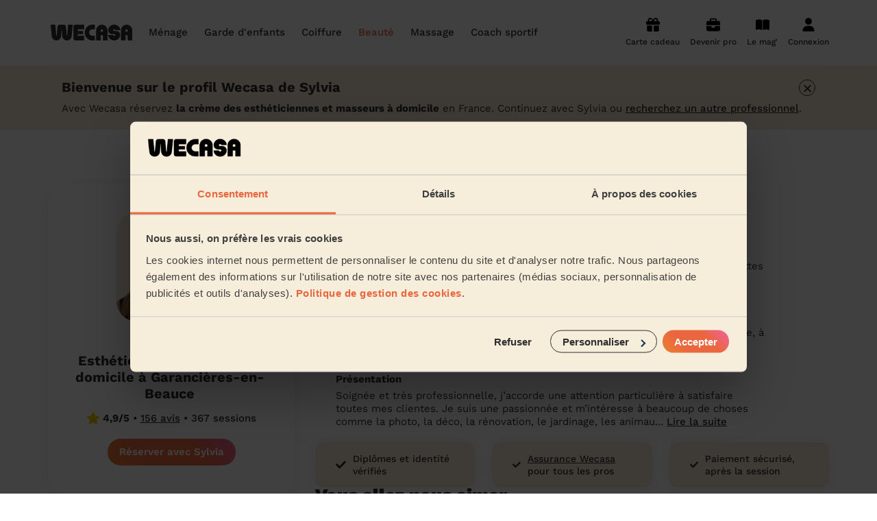

--- FILE ---
content_type: text/html; charset=utf-8
request_url: https://www.wecasa.fr/estheticienne/etampes/sylvia
body_size: 20978
content:

<!DOCTYPE html>
<html class='' lang='fr-FR'>
<head>
<meta content='text/html; charset=UTF-8' http-equiv='Content-Type'>
<meta content='ie=edge' http-equiv='x-ua-compatible'>
<meta content='width=device-width, initial-scale=1, maximum-scale=1' name='viewport'>
<title>Esthéticienne Garancières-en-Beauce - Sylvia Ba - Prestation à domicile</title>
<meta content='Réservez rapidement avec Sylvia, esthéticienne à domicile : manucure &amp;amp; vernis, vernis semi-permanent, épilation jambes... Rdv sur Garancières-en-Beauce et environ. Déplacement offert' name='description'>
<link rel="canonical" href="https://www.wecasa.fr/estheticienne/etampes/sylvia">
<meta charset='utf-8'>
<link href='/apple-touch-icon.png' rel='apple-touch-icon' sizes='180x180'>
<link href='/favicon-32x32.png' rel='icon' sizes='32x32' type='image/png'>
<link href='/favicon-16x16.png' rel='icon' sizes='16x16' type='image/png'>
<link href='/site.webmanifest' rel='manifest'>
<link color='#ea663f' href='/safari-pinned-tab.svg' rel='mask-icon'>
<meta content='Wecasa' name='apple-mobile-web-app-title'>
<meta content='Wecasa' name='application-name'>
<meta content='#da532c' name='msapplication-TileColor'>
<meta content='#ffffff' name='theme-color'>

<meta content='7af407d07002402c800d99d32eee9d1a' name='p:domain_verify'>

<meta content='summary' name='twitter:card'>
<meta content='@Wecasa_fr' name='twitter:site'>
<meta content='Esthéticienne Garancières-en-Beauce - Sylvia Ba - Prestation à domicile - Wecasa' name='twitter:title'>
<meta content='Réservez rapidement avec Sylvia, esthéticienne à domicile : manucure &amp;amp; vernis, vernis semi-permanent, épilation jambes... Rdv sur Garancières-en-Beauce et environ. Déplacement offert' name='twitter:description'>
<meta content='https://img.wecasa.fr/v7/https://www.wecasa.fr/rails/active_storage/blobs/redirect/eyJfcmFpbHMiOnsiZGF0YSI6NjQ0NjIxNywicHVyIjoiYmxvYl9pZCJ9fQ==--601bae0457a6311ee0e5047429b1d2ccb597fdf2/144.png?func=crop&amp;amp;w=630&amp;amp;h=630' name='twitter:image'>
<meta content='https://www.wecasa.fr/estheticienne/etampes/sylvia' property='og:url'>
<meta content='article' property='og:type'>
<meta content='Esthéticienne Garancières-en-Beauce - Sylvia Ba - Prestation à domicile - Wecasa' property='og:title'>
<meta content='Réservez rapidement avec Sylvia, esthéticienne à domicile : manucure &amp;amp; vernis, vernis semi-permanent, épilation jambes... Rdv sur Garancières-en-Beauce et environ. Déplacement offert' property='og:description'>
<meta content='https://img.wecasa.fr/v7/https://www.wecasa.fr/rails/active_storage/blobs/redirect/eyJfcmFpbHMiOnsiZGF0YSI6NjQ0NjIxNywicHVyIjoiYmxvYl9pZCJ9fQ==--601bae0457a6311ee0e5047429b1d2ccb597fdf2/144.png?func=crop&amp;amp;w=630&amp;amp;h=630' property='og:image'>
<meta content='www.wecasa.fr' property='og:site_name'>

<script async defer src='//widget.trustpilot.com/bootstrap/v5/tp.widget.bootstrap.min.js' type='text/javascript'></script>

<script>
  window.dataLayer = window.dataLayer || [];
  window.dataLayer.push({ 'gtm.start': new Date().getTime(), event:'gtm.js' })
  window.dataLayer.push({ 'universe': "beauty", 'contentGroup': "Profils pro" })
</script>

<!-- Google Tag Manager -->
<script>(function(w,d,s,l,i){w[l]=w[l]||[];w[l].push({'gtm.start':
new Date().getTime(),event:'gtm.js'});var f=d.getElementsByTagName(s)[0],
j=d.createElement(s),dl=l!='dataLayer'?'&l='+l:'';j.async=true;j.src=
'https://acqui.wecasa.fr/72t515u4gjqkrvz.js?aw='+i.replace(/^GTM-/, '')+dl;f.parentNode.insertBefore(j,f);
})(window,document,'script','dataLayer','GTM-5K64L9');</script>
<!-- End Google Tag Manager -->

<meta name="csrf-param" content="authenticity_token" />
<meta name="csrf-token" content="wvVVl0dKovmTUnOv5kboOxuSPOwb4yi3UaDpWbABFPVVEMv3E2_rXypHPlw9xeP8Lp8hdR1h0fYbwITuFH1Jgw" />
<link rel="preload" href="https://www.wecasa.fr/packs/media/fonts/work-sans-v18-latin-regular-ce971665e863d3b2fc8fe2f73ff30f06.woff2" as="font" type="font/woff2" crossorigin="anonymous">
<link rel="preload" href="https://www.wecasa.fr/packs/media/fonts/work-sans-v18-latin-700-db79812ac7e725f59dba3e5bd4706ccc.woff2" as="font" type="font/woff2" crossorigin="anonymous">
<link rel="preload" href="https://www.wecasa.fr/packs/media/fonts/work-sans-v18-latin-500-e31b5d6a252395e6093f6eff5455eb49.woff2" as="font" type="font/woff2" crossorigin="anonymous">
<link rel="preload" href="https://www.wecasa.fr/packs/media/fonts/work-sans-v18-latin-900-86c76c4526afd62f478a19fa7bc40a9b.woff2" as="font" type="font/woff2" crossorigin="anonymous">
<link rel="preload" href="https://www.wecasa.fr/packs/media/fonts/work-sans-v18-latin-600-1da16a19362715098335b92c147f7ea4.woff2" as="font" type="font/woff2" crossorigin="anonymous">
<link rel="preload" href="https://www.wecasa.fr/packs/media/fonts/work-sans-v18-latin-800-4fc9a65d3d3fbac4cfe1ef6733e03f47.woff2" as="font" type="font/woff2" crossorigin="anonymous">
<link rel="preload" href="https://www.wecasa.fr/packs/media/images/layouts/sprite-01c8b4b3458e25107214ee76ce17b3cc.svg" as="image" type="image/svg+xml">
<link rel="stylesheet" href="https://www.wecasa.fr/packs/css/application-391f0f10.css" media="all" />



</head>
<body class=''>
<!-- Google Tag Manager (noscript) -->
<noscript><iframe src="https://acqui.wecasa.fr/ns.html?id=GTM-5K64L9"
height="0" width="0" style="display:none;visibility:hidden"></iframe></noscript>
<!-- End Google Tag Manager (noscript) -->

<header class='header js-main-header'>
<div class='container header__content'>
<a class="header__logo-link" href="/"><svg width="130" height="24" viewBox="0 0 130 24" fill="none" xmlns="http://www.w3.org/2000/svg" class="header__logo">
  <path d="M101.24 9.57H99c-1.1 0-1.67-.53-1.67-1.14 0-.75.57-1.41 1.67-1.41.73 0 1.35.44 1.58 1.08.07.17.25.28.44.28h6.5c.27 0 .48-.22.46-.48-.4-4.42-4.26-7.9-8.98-7.9-4.88 0-8.89 3.76-9 8.43.05 3.23 2.66 6 6.76 6H99c1.1 0 1.67.53 1.67 1.14 0 .75-.57 1.41-1.67 1.41-.73 0-1.35-.44-1.58-1.08a.47.47 0 0 0-.44-.28h-6.5a.45.45 0 0 0-.46.48c.4 4.42 4.26 7.9 8.98 7.9 4.88 0 8.89-3.76 9-8.43-.05-3.2-2.66-6-6.76-6ZM53.57 0H41.1A3.17 3.17 0 0 0 38 3.22v17.56c0 1.79 1.4 3.22 3.11 3.22h12.46c.24 0 .43-.2.43-.45v-6.27c0-.24-.2-.44-.43-.44H44.9a.44.44 0 0 1-.44-.45v-1.57c0-.25.2-.45.44-.45h7.05c.23 0 .43-.2.43-.44v-3.88c0-.24-.2-.45-.43-.45H44.9a.44.44 0 0 1-.44-.44V7.59c0-.25.2-.45.44-.45h8.67c.24 0 .43-.2.43-.45V.43c0-.23-.2-.43-.43-.43ZM69.59 0H66.1C59.97 0 55 5.37 55 12s4.97 12 11.1 12h3.49c.22 0 .41-.2.41-.45v-6.27c0-.24-.19-.44-.41-.44h-3.46a4.72 4.72 0 0 1-4.6-4.68c-.09-2.76 1.94-5.04 4.5-5.04h3.56c.22 0 .41-.2.41-.45V.4a.4.4 0 0 0-.41-.4ZM36.54.02h-6.07a.45.45 0 0 0-.44.4l-1.3 16.1a.41.41 0 0 1-.42.37.43.43 0 0 1-.42-.37L26.86 3.2A3.54 3.54 0 0 0 23.36 0h-5.7c-1.8 0-3.32 1.4-3.5 3.21l-1.03 13.3a.41.41 0 0 1-.42.38.43.43 0 0 1-.41-.37L11 .42a.45.45 0 0 0-.44-.4H4.44A.44.44 0 0 0 4 .51l1.63 17.1a7 7 0 0 0 7 6.39 7 7 0 0 0 7-6.4l.72-10.56c.02-.2.28-.2.3 0l.73 10.56a7.02 7.02 0 0 0 14 0L37 .5c0-.26-.22-.48-.46-.48ZM80.3 0C75.64.11 72 4.12 72 8.9v14.67c0 .24.2.44.43.44h6.05c.24 0 .43-.2.43-.44V16.3c0-.24.2-.44.43-.44h2.32c.23 0 .43.2.43.44v7.25c0 .24.2.44.43.44h6.05c.24 0 .43-.2.43-.44V8.73c0-4.9-3.93-8.86-8.7-8.73Zm1.79 10.2c0 .24-.2.44-.43.44h-2.32a.44.44 0 0 1-.43-.44V8.78c0-.82.59-1.58 1.38-1.69a1.6 1.6 0 0 1 1.8 1.62v1.49ZM117.3 0c-4.65.11-8.3 4.12-8.3 8.89v14.67c0 .24.2.44.43.44h6.05c.24 0 .43-.2.43-.44V16.3c0-.24.2-.44.43-.44h2.32c.23 0 .43.2.43.44v7.25c0 .24.2.44.43.44h6.05c.24 0 .43-.2.43-.44V8.73c0-4.9-3.93-8.86-8.7-8.73Zm1.79 10.2c0 .24-.2.44-.43.44h-2.32a.44.44 0 0 1-.43-.44V8.78c0-.82.59-1.58 1.39-1.69a1.6 1.6 0 0 1 1.79 1.62v1.49Z" fill="#2f2f2f"/>
</svg>
</a><nav class='header__navigation header__navigation--hide-desktop js-menu'>
<svg width="130" height="24" viewBox="0 0 130 24" fill="none" xmlns="http://www.w3.org/2000/svg" class="header__logo header__logo--mobile">
  <path d="M101.24 9.57H99c-1.1 0-1.67-.53-1.67-1.14 0-.75.57-1.41 1.67-1.41.73 0 1.35.44 1.58 1.08.07.17.25.28.44.28h6.5c.27 0 .48-.22.46-.48-.4-4.42-4.26-7.9-8.98-7.9-4.88 0-8.89 3.76-9 8.43.05 3.23 2.66 6 6.76 6H99c1.1 0 1.67.53 1.67 1.14 0 .75-.57 1.41-1.67 1.41-.73 0-1.35-.44-1.58-1.08a.47.47 0 0 0-.44-.28h-6.5a.45.45 0 0 0-.46.48c.4 4.42 4.26 7.9 8.98 7.9 4.88 0 8.89-3.76 9-8.43-.05-3.2-2.66-6-6.76-6ZM53.57 0H41.1A3.17 3.17 0 0 0 38 3.22v17.56c0 1.79 1.4 3.22 3.11 3.22h12.46c.24 0 .43-.2.43-.45v-6.27c0-.24-.2-.44-.43-.44H44.9a.44.44 0 0 1-.44-.45v-1.57c0-.25.2-.45.44-.45h7.05c.23 0 .43-.2.43-.44v-3.88c0-.24-.2-.45-.43-.45H44.9a.44.44 0 0 1-.44-.44V7.59c0-.25.2-.45.44-.45h8.67c.24 0 .43-.2.43-.45V.43c0-.23-.2-.43-.43-.43ZM69.59 0H66.1C59.97 0 55 5.37 55 12s4.97 12 11.1 12h3.49c.22 0 .41-.2.41-.45v-6.27c0-.24-.19-.44-.41-.44h-3.46a4.72 4.72 0 0 1-4.6-4.68c-.09-2.76 1.94-5.04 4.5-5.04h3.56c.22 0 .41-.2.41-.45V.4a.4.4 0 0 0-.41-.4ZM36.54.02h-6.07a.45.45 0 0 0-.44.4l-1.3 16.1a.41.41 0 0 1-.42.37.43.43 0 0 1-.42-.37L26.86 3.2A3.54 3.54 0 0 0 23.36 0h-5.7c-1.8 0-3.32 1.4-3.5 3.21l-1.03 13.3a.41.41 0 0 1-.42.38.43.43 0 0 1-.41-.37L11 .42a.45.45 0 0 0-.44-.4H4.44A.44.44 0 0 0 4 .51l1.63 17.1a7 7 0 0 0 7 6.39 7 7 0 0 0 7-6.4l.72-10.56c.02-.2.28-.2.3 0l.73 10.56a7.02 7.02 0 0 0 14 0L37 .5c0-.26-.22-.48-.46-.48ZM80.3 0C75.64.11 72 4.12 72 8.9v14.67c0 .24.2.44.43.44h6.05c.24 0 .43-.2.43-.44V16.3c0-.24.2-.44.43-.44h2.32c.23 0 .43.2.43.44v7.25c0 .24.2.44.43.44h6.05c.24 0 .43-.2.43-.44V8.73c0-4.9-3.93-8.86-8.7-8.73Zm1.79 10.2c0 .24-.2.44-.43.44h-2.32a.44.44 0 0 1-.43-.44V8.78c0-.82.59-1.58 1.38-1.69a1.6 1.6 0 0 1 1.8 1.62v1.49ZM117.3 0c-4.65.11-8.3 4.12-8.3 8.89v14.67c0 .24.2.44.43.44h6.05c.24 0 .43-.2.43-.44V16.3c0-.24.2-.44.43-.44h2.32c.23 0 .43.2.43.44v7.25c0 .24.2.44.43.44h6.05c.24 0 .43-.2.43-.44V8.73c0-4.9-3.93-8.86-8.7-8.73Zm1.79 10.2c0 .24-.2.44-.43.44h-2.32a.44.44 0 0 1-.43-.44V8.78c0-.82.59-1.58 1.39-1.69a1.6 1.6 0 0 1 1.79 1.62v1.49Z" fill="#2f2f2f"/>
</svg>
<p class='header__back'>
<svg class="header__back-icon"><use xlink:href="https://www.wecasa.fr/packs/media/images/symbol-defs-efc707fda53a486ffcb82b7de0b27f44.svg#icon-arrow-left" /></svg>
Retour
</p>
<ul class='header__mobile-menu js-menu-main-panel'>
<p class='header__mobile-menu-title'>Les univers</p>
<li>
Ménage &amp; repassage
<svg class="header__mobile-menu-icon"><use xlink:href="https://www.wecasa.fr/packs/media/images/symbol-defs-efc707fda53a486ffcb82b7de0b27f44.svg#icon-arrow-right" /></svg>
<ul>
<div class='header__mobile-menu-universe-container'>
<p class='header__mobile-menu-title'>Ménage sans engagement</p>
<span class="cta-track button button--primary button--md js-obfuscated-link obfuscated-link" data-o="L2RvbWVzdGljLWNsZWFuaW5nL2Jvb2tpbmc="><div class="text text--style-button-md cta-track">Réserver mon ménage
</div>
</span>
</div>
<p class='header__mobile-menu-title'>Les services ménage</p>
<li>
<span class="header__universe-submenu-service-link js-obfuscated-link obfuscated-link" data-o="L2ZlbW1lLW1lbmFnZS1kb21pY2lsZS9jYXQvbWVuYWdlLWV0YXQtZGVzLWxp
ZXV4">Ménage état des lieux</span>
</li>
<li>
<span class="header__universe-submenu-service-link js-obfuscated-link obfuscated-link" data-o="L2ZlbW1lLW1lbmFnZS1kb21pY2lsZS9jYXQvbWVuYWdlLXBlcnNvbm5lLWFn
ZWU=">Aide ménagère pour personne âgée</span>
</li>
<li>
<span class="header__universe-submenu-service-link js-obfuscated-link obfuscated-link" data-o="L2ZlbW1lLW1lbmFnZS1kb21pY2lsZS9jYXQvbWVuYWdlLXBvbmN0dWVs">Ménage ponctuel</span>
</li>
<li>
<span class="header__universe-submenu-service-link js-obfuscated-link obfuscated-link" data-o="L2ZlbW1lLW1lbmFnZS1kb21pY2lsZS9jYXQvbWVuYWdlLXJlZ3VsaWVy">Ménage régulier</span>
</li>
<li>
<span class="header__universe-submenu-service-link js-obfuscated-link obfuscated-link" data-o="L2ZlbW1lLW1lbmFnZS1kb21pY2lsZS9jYXQvbWVuYWdlLWRlLXByaW50ZW1w
cw==">Ménage de printemps</span>
</li>
<li class='header__mobile-menu-item header__mobile-menu-item--more'>
<span class="js-obfuscated-link obfuscated-link" data-o="L2ZlbW1lLW1lbmFnZS1kb21pY2lsZSN1bml2ZXJzZS1zZXJ2aWNlcw==">Voir les services ménage</span>
</li>
<li class='header__mobile-menu-item header__mobile-menu-item--other'>
<span class="js-obfuscated-link obfuscated-link" data-o="L3Byby9pbnNjcmlwdGlvbi1haWRlLW1lbmFnZXJl">Devenir aide ménagère Wecasa</span>
</li>
<p class='header__mobile-menu-title'>Partout en France</p>
<li>
Les villes
<svg class="header__mobile-menu-icon"><use xlink:href="https://www.wecasa.fr/packs/media/images/symbol-defs-efc707fda53a486ffcb82b7de0b27f44.svg#icon-arrow-right" /></svg>
<ul>
<li><span class="js-obfuscated-link obfuscated-link" data-o="L2ZlbW1lLW1lbmFnZS1kb21pY2lsZS9wYXJpcw==">Paris</span></li>
<li><span class="js-obfuscated-link obfuscated-link" data-o="L2ZlbW1lLW1lbmFnZS1kb21pY2lsZS9tYXJzZWlsbGU=">Marseille</span></li>
<li><span class="js-obfuscated-link obfuscated-link" data-o="L2ZlbW1lLW1lbmFnZS1kb21pY2lsZS9seW9u">Lyon</span></li>
<li><span class="js-obfuscated-link obfuscated-link" data-o="L2ZlbW1lLW1lbmFnZS1kb21pY2lsZS90b3Vsb3VzZS0zMTAwMC0zMTEwMC0z
MTIwMA==">Toulouse</span></li>
<li><span class="js-obfuscated-link obfuscated-link" data-o="L2ZlbW1lLW1lbmFnZS1kb21pY2lsZS9uaWNlLTA2MDAwLTA2MTAwLTA2MjAw">Nice</span></li>
<li><span class="js-obfuscated-link obfuscated-link" data-o="L2ZlbW1lLW1lbmFnZS1kb21pY2lsZS9uYW50ZXMtNDQwMDAtNDQxMDAtNDQy
MDA=">Nantes</span></li>
<li><span class="js-obfuscated-link obfuscated-link" data-o="L2ZlbW1lLW1lbmFnZS1kb21pY2lsZS9zdHJhc2JvdXJnLTY3MDAwLTY3MTAw
LTY3MjAw">Strasbourg</span></li>
<li><span class="js-obfuscated-link obfuscated-link" data-o="L2ZlbW1lLW1lbmFnZS1kb21pY2lsZS9tb250cGVsbGllci0zNDAwMC0zNDA3
MC0zNDA4MA==">Montpellier</span></li>
<li><span class="js-obfuscated-link obfuscated-link" data-o="L2ZlbW1lLW1lbmFnZS1kb21pY2lsZS9ib3JkZWF1eC0zMzAwMC0zMzEwMC0z
MzIwMA==">Bordeaux</span></li>
<li><span class="js-obfuscated-link obfuscated-link" data-o="L2ZlbW1lLW1lbmFnZS1kb21pY2lsZS9saWxsZS01OTAwMA==">Lille</span></li>
<li><span class="js-obfuscated-link obfuscated-link" data-o="L2ZlbW1lLW1lbmFnZS1kb21pY2lsZS9yZW5uZXMtMzUwMDAtMzUyMDAtMzU3
MDA=">Rennes</span></li>
<li><span class="js-obfuscated-link obfuscated-link" data-o="L2ZlbW1lLW1lbmFnZS1kb21pY2lsZS9ncmVub2JsZS0zODAwMC0zODEwMA==">Grenoble</span></li>
</ul>
</li>
<li>
Les régions
<svg class="header__mobile-menu-icon"><use xlink:href="https://www.wecasa.fr/packs/media/images/symbol-defs-efc707fda53a486ffcb82b7de0b27f44.svg#icon-arrow-right" /></svg>
<ul>
<li><span class="js-obfuscated-link obfuscated-link" data-o="L2ZlbW1lLW1lbmFnZS1kb21pY2lsZS9pbGUtZGUtZnJhbmNl">Île-de-France</span></li>
<li><span class="js-obfuscated-link obfuscated-link" data-o="L2ZlbW1lLW1lbmFnZS1kb21pY2lsZS9hdXZlcmduZS1yaG9uZS1hbHBlcw==">Auvergne-Rhône-Alpes</span></li>
<li><span class="js-obfuscated-link obfuscated-link" data-o="L2ZlbW1lLW1lbmFnZS1kb21pY2lsZS9wcm92ZW5jZS1hbHBlcy1jb3RlLWQt
YXp1cg==">Provence-Alpes-Côte d&#39;Azur</span></li>
<li><span class="js-obfuscated-link obfuscated-link" data-o="L2ZlbW1lLW1lbmFnZS1kb21pY2lsZS9ub3V2ZWxsZS1hcXVpdGFpbmU=">Nouvelle-Aquitaine</span></li>
<li><span class="js-obfuscated-link obfuscated-link" data-o="L2ZlbW1lLW1lbmFnZS1kb21pY2lsZS9oYXV0cy1kZS1mcmFuY2U=">Hauts-de-France</span></li>
<li><span class="js-obfuscated-link obfuscated-link" data-o="L2ZlbW1lLW1lbmFnZS1kb21pY2lsZS9vY2NpdGFuaWU=">Occitanie</span></li>
<li><span class="js-obfuscated-link obfuscated-link" data-o="L2ZlbW1lLW1lbmFnZS1kb21pY2lsZS9wYXlzLWRlLWxhLWxvaXJl">Pays de la Loire</span></li>
<li><span class="js-obfuscated-link obfuscated-link" data-o="L2ZlbW1lLW1lbmFnZS1kb21pY2lsZS9icmV0YWduZQ==">Bretagne</span></li>
<li><span class="js-obfuscated-link obfuscated-link" data-o="L2ZlbW1lLW1lbmFnZS1kb21pY2lsZS9ub3JtYW5kaWU=">Normandie</span></li>
<li><span class="js-obfuscated-link obfuscated-link" data-o="L2ZlbW1lLW1lbmFnZS1kb21pY2lsZS9ncmFuZC1lc3Q=">Grand Est</span></li>
<li><span class="js-obfuscated-link obfuscated-link" data-o="L2ZlbW1lLW1lbmFnZS1kb21pY2lsZS9ib3VyZ29nbmUtZnJhbmNoZS1jb210
ZQ==">Bourgogne-Franche-Comté</span></li>
<li><span class="js-obfuscated-link obfuscated-link" data-o="L2ZlbW1lLW1lbmFnZS1kb21pY2lsZS9jb3JzZQ==">Corse</span></li>
</ul>
</li>
<li class='header__mobile-menu-item header__mobile-menu-item--titlelize'>
Nos articles ménage
<svg class="header__mobile-menu-icon"><use xlink:href="https://www.wecasa.fr/packs/media/images/symbol-defs-efc707fda53a486ffcb82b7de0b27f44.svg#icon-arrow-right" /></svg>
<ul class='header__mobile-menu-item-list'>
<li><a href="/femme-menage-domicile/articles/hommes-femmes-menage-wecasa">Les hommes et femmes de ménage Wecasa</a></li>
<li><a href="/femme-menage-domicile/articles/credit-impot-menage">Déduction impôt femme de ménage : on vous dit tout sur le crédit d’impôt ménage</a></li>
<li><a href="/femme-menage-domicile/articles/aide-menagere">Aide-ménagère : leur savoir-faire</a></li>
<li><a href="/femme-menage-domicile/articles/premier-menage">Premier service de ménage à domicile : nos conseils pour vous préparer !</a></li>
<li><a href="/femme-menage-domicile/articles/menage-airbnb">Ménage Airbnb : pourquoi faire appel à des aides-ménagères professionnelles ?</a></li>
<li><a href="/femme-menage-domicile/articles/planning-taches-menageres">Planning des tâches ménagères : comment bien s’organiser</a></li>
<li><a href="/femme-menage-domicile/articles/menage-printemps">Ménage de printemps : nos astuces pour un grand ménage efficace</a></li>
<li><a href="/femme-menage-domicile/articles/femme-menage-pour-contre">Embaucher une femme de ménage : peser le pour et le contre</a></li>
<li><a href="/femme-menage-domicile/articles/produits-menagers">Produits ménagers : lesquels choisir, comment les fabriquer ?</a></li>
<li><a href="/femme-menage-domicile/articles/tarifs-prix">Tarif femme de ménage 2025 : Nettoyage et ménage à domicile à prix accessible</a></li>
</ul>
</li>
</ul>
</li>
<li>
Garde d&#39;enfants
<svg class="header__mobile-menu-icon"><use xlink:href="https://www.wecasa.fr/packs/media/images/symbol-defs-efc707fda53a486ffcb82b7de0b27f44.svg#icon-arrow-right" /></svg>
<ul>
<div class='header__mobile-menu-universe-container'>
<p class='header__mobile-menu-title'>Garde d&#39;enfants</p>
<span class="cta-track button button--primary button--md js-obfuscated-link obfuscated-link" data-o="L2NoaWxkY2FyZS9ib29raW5n"><div class="text text--style-button-md cta-track">Devis gratuit
</div>
</span>
</div>
<p class='header__mobile-menu-title'>Les services garde d&#39;enfants</p>
<li>
<span class="header__universe-submenu-service-link js-obfuscated-link obfuscated-link" data-o="L2dhcmRlLWVuZmFudC9jYXQvZ2FyZGUtZW5mYW50LW1hcmlhZ2U=">Garde d&#39;enfants mariage</span>
</li>
<li>
<span class="header__universe-submenu-service-link js-obfuscated-link obfuscated-link" data-o="L2dhcmRlLWVuZmFudC9jYXQvYmFieXNpdHRpbmctd2Vla2VuZA==">Babysitting week-end</span>
</li>
<li>
<span class="header__universe-submenu-service-link js-obfuscated-link obfuscated-link" data-o="L2dhcmRlLWVuZmFudC9jYXQvZ2FyZGUtcGVyaXNjb2xhaXJl">Garde périscolaire</span>
</li>
<li>
<span class="header__universe-submenu-service-link js-obfuscated-link obfuscated-link" data-o="L2dhcmRlLWVuZmFudC9jYXQvZ2FyZGUtZW5mYW50LXZhY2FuY2Vz">Garde d&#39;enfants vacances</span>
</li>
<li>
<span class="header__universe-submenu-service-link js-obfuscated-link obfuscated-link" data-o="L2dhcmRlLWVuZmFudC9jYXQvYmFieXNpdHRpbmctam91cm5lZQ==">Babysitting journée</span>
</li>
<li class='header__mobile-menu-item header__mobile-menu-item--more'>
<span class="js-obfuscated-link obfuscated-link" data-o="L2dhcmRlLWVuZmFudCN1bml2ZXJzZS1zZXJ2aWNlcw==">Voir les services garde d&#39;enfants</span>
</li>
<li class='header__mobile-menu-item header__mobile-menu-item--other'>
<span class="js-obfuscated-link obfuscated-link" data-o="L3Byby9pbnNjcmlwdGlvbi1ub3Vub3U=">Devenir nounou Wecasa</span>
</li>
<p class='header__mobile-menu-title'>Partout en France</p>
<li>
Les villes
<svg class="header__mobile-menu-icon"><use xlink:href="https://www.wecasa.fr/packs/media/images/symbol-defs-efc707fda53a486ffcb82b7de0b27f44.svg#icon-arrow-right" /></svg>
<ul>
<li><span class="js-obfuscated-link obfuscated-link" data-o="L2dhcmRlLWVuZmFudC9wYXJpcw==">Paris</span></li>
<li><span class="js-obfuscated-link obfuscated-link" data-o="L2dhcmRlLWVuZmFudC9seW9u">Lyon</span></li>
<li><span class="js-obfuscated-link obfuscated-link" data-o="L2dhcmRlLWVuZmFudC9jb3VyYmV2b2llLTkyNDAw">Courbevoie</span></li>
<li><span class="js-obfuscated-link obfuscated-link" data-o="L2dhcmRlLWVuZmFudC9ib3Vsb2duZS1iaWxsYW5jb3VydC05MjEwMA==">Boulogne-Billancourt</span></li>
<li><span class="js-obfuscated-link obfuscated-link" data-o="L2dhcmRlLWVuZmFudC9hc25pZXJlcy1zdXItc2VpbmUtOTI2MDA=">Asnières-sur-Seine</span></li>
<li><span class="js-obfuscated-link obfuscated-link" data-o="L2dhcmRlLWVuZmFudC9hcmdlbnRldWlsLTk1MTAw">Argenteuil</span></li>
<li><span class="js-obfuscated-link obfuscated-link" data-o="L2dhcmRlLWVuZmFudC9uZXVpbGx5LXN1ci1zZWluZS05MjIwMA==">Neuilly-sur-Seine</span></li>
<li><span class="js-obfuscated-link obfuscated-link" data-o="L2dhcmRlLWVuZmFudC9pc3N5LWxlcy1tb3VsaW5lYXV4LTkyMTMw">Issy-les-Moulineaux</span></li>
<li><span class="js-obfuscated-link obfuscated-link" data-o="L2dhcmRlLWVuZmFudC9zdXJlc25lcy05MjE1MA==">Suresnes</span></li>
<li><span class="js-obfuscated-link obfuscated-link" data-o="L2dhcmRlLWVuZmFudC92aW5jZW5uZXMtOTQzMDA=">Vincennes</span></li>
</ul>
</li>
<li>
Les régions
<svg class="header__mobile-menu-icon"><use xlink:href="https://www.wecasa.fr/packs/media/images/symbol-defs-efc707fda53a486ffcb82b7de0b27f44.svg#icon-arrow-right" /></svg>
<ul>
<li><span class="js-obfuscated-link obfuscated-link" data-o="L2dhcmRlLWVuZmFudC9pbGUtZGUtZnJhbmNl">Île-de-France</span></li>
<li><span class="js-obfuscated-link obfuscated-link" data-o="L2dhcmRlLWVuZmFudC9hdXZlcmduZS1yaG9uZS1hbHBlcw==">Auvergne-Rhône-Alpes</span></li>
<li><span class="js-obfuscated-link obfuscated-link" data-o="L2dhcmRlLWVuZmFudC9wcm92ZW5jZS1hbHBlcy1jb3RlLWQtYXp1cg==">Provence-Alpes-Côte d&#39;Azur</span></li>
<li><span class="js-obfuscated-link obfuscated-link" data-o="L2dhcmRlLWVuZmFudC9ub3V2ZWxsZS1hcXVpdGFpbmU=">Nouvelle-Aquitaine</span></li>
<li><span class="js-obfuscated-link obfuscated-link" data-o="L2dhcmRlLWVuZmFudC9oYXV0cy1kZS1mcmFuY2U=">Hauts-de-France</span></li>
<li><span class="js-obfuscated-link obfuscated-link" data-o="L2dhcmRlLWVuZmFudC9vY2NpdGFuaWU=">Occitanie</span></li>
<li><span class="js-obfuscated-link obfuscated-link" data-o="L2dhcmRlLWVuZmFudC9wYXlzLWRlLWxhLWxvaXJl">Pays de la Loire</span></li>
<li><span class="js-obfuscated-link obfuscated-link" data-o="L2dhcmRlLWVuZmFudC9icmV0YWduZQ==">Bretagne</span></li>
<li><span class="js-obfuscated-link obfuscated-link" data-o="L2dhcmRlLWVuZmFudC9ncmFuZC1lc3Q=">Grand Est</span></li>
<li><span class="js-obfuscated-link obfuscated-link" data-o="L2dhcmRlLWVuZmFudC9jZW50cmUtdmFsLWRlLWxvaXJl">Centre-Val de Loire</span></li>
</ul>
</li>
<li class='header__mobile-menu-item header__mobile-menu-item--titlelize'>
Nos articles garde d&#39;enfants
<svg class="header__mobile-menu-icon"><use xlink:href="https://www.wecasa.fr/packs/media/images/symbol-defs-efc707fda53a486ffcb82b7de0b27f44.svg#icon-arrow-right" /></svg>
<ul class='header__mobile-menu-item-list'>
<li><a href="/garde-enfant/articles/tout-savoir-sur-le-babysitting-ponctuel">Tout savoir sur le babysitting ponctuel </a></li>
<li><a href="/garde-enfant/articles/comment-trouver-une-assistante-maternelle-agreee">Comment trouver une assistante maternelle agréée ?</a></li>
<li><a href="/garde-enfant/articles/grille-tarifaire-assistante-maternelle">Grille tarifaire assistante maternelle : le guide ultime</a></li>
<li><a href="/garde-enfant/articles/nounou-wecasa">Comment sont sélectionnées les nounous pour la garde d’enfants Wecasa ?</a></li>
<li><a href="/garde-enfant/articles/frais-garde-enfant-impot">Crédit d&#39;impôt pour la garde d&#39;enfants : comment en bénéficier ?</a></li>
<li><a href="/garde-enfant/articles/comment-declarer-sa-nounou-a-la-caf">Comment déclarer sa nounou à la CAF ?</a></li>
<li><a href="/garde-enfant/articles/cmg-caf-garde-enfant">Qu&#39;est-ce que le CMG ou CAF garde d&#39;enfant ?</a></li>
<li><a href="/garde-enfant/articles/tarif-baby-sitting">Quel est le tarif d&#39;un baby-sitting en 2024 ?</a></li>
<li><a href="/garde-enfant/articles/nounou-domicile">Comment choisir sa nounou à domicile ?</a></li>
<li><a href="/garde-enfant/articles/tarif-garde-enfant">Combien coûte la garde d&#39;enfant ?</a></li>
</ul>
</li>
</ul>
</li>
<li>
Coiffure à domicile
<svg class="header__mobile-menu-icon"><use xlink:href="https://www.wecasa.fr/packs/media/images/symbol-defs-efc707fda53a486ffcb82b7de0b27f44.svg#icon-arrow-right" /></svg>
<ul>
<div class='header__mobile-menu-universe-container'>
<p class='header__mobile-menu-title'>Coiffeur à domicile</p>
<span class="cta-track button button--primary button--md js-obfuscated-link obfuscated-link" data-o="L21vYmlsZS1oYWlyZHJlc3Nlci9ib29raW5n"><div class="text text--style-button-md cta-track">Réserver ma session coiffure
</div>
</span>
</div>
<p class='header__mobile-menu-title'>Les services coiffure</p>
<li>
<span class="header__universe-submenu-service-link js-obfuscated-link obfuscated-link" data-o="L2NvaWZmdXJlLWRvbWljaWxlL3ByZXN0YXRpb24vY291cGUtZmVtbWUtY2hl
dmV1eC1jb3VydHM=">Coupe cheveux courts et mi-longs</span>
</li>
<li>
<span class="header__universe-submenu-service-link js-obfuscated-link obfuscated-link" data-o="L2NvaWZmdXJlLWRvbWljaWxlL3ByZXN0YXRpb24vY291cGUtaG9tbWU=">Coupe homme</span>
</li>
<li>
<span class="header__universe-submenu-service-link js-obfuscated-link obfuscated-link" data-o="L2NvaWZmdXJlLWRvbWljaWxlL3ByZXN0YXRpb24vYnJ1c2hpbmctY2hldmV1
eC1jb3VydHM=">Brushing (courts et mi-longs)</span>
</li>
<li>
<span class="header__universe-submenu-service-link js-obfuscated-link obfuscated-link" data-o="L2NvaWZmdXJlLWRvbWljaWxlL3ByZXN0YXRpb24vY291bGV1ci1yYWNpbmVz">Couleur (racines)</span>
</li>
<li>
<span class="header__universe-submenu-service-link js-obfuscated-link obfuscated-link" data-o="L2NvaWZmdXJlLWRvbWljaWxlL3ByZXN0YXRpb24vbWVjaGVz">Mèches</span>
</li>
<li class='header__mobile-menu-item header__mobile-menu-item--more'>
<span class="js-obfuscated-link obfuscated-link" data-o="L2NvaWZmdXJlLWRvbWljaWxlI3VuaXZlcnNlLXNlcnZpY2Vz">Voir les services coiffure</span>
</li>
<li class='header__mobile-menu-item header__mobile-menu-item--other'>
<span class="js-obfuscated-link obfuscated-link" data-o="L3Byby9pbnNjcmlwdGlvbi1jb2lmZmV1cg==">Devenir coiffeur Wecasa</span>
</li>
<p class='header__mobile-menu-title'>Partout en France</p>
<li>
Les villes
<svg class="header__mobile-menu-icon"><use xlink:href="https://www.wecasa.fr/packs/media/images/symbol-defs-efc707fda53a486ffcb82b7de0b27f44.svg#icon-arrow-right" /></svg>
<ul>
<li><span class="js-obfuscated-link obfuscated-link" data-o="L2NvaWZmdXJlLWRvbWljaWxlL3Bhcmlz">Paris</span></li>
<li><span class="js-obfuscated-link obfuscated-link" data-o="L2NvaWZmdXJlLWRvbWljaWxlL21hcnNlaWxsZQ==">Marseille</span></li>
<li><span class="js-obfuscated-link obfuscated-link" data-o="L2NvaWZmdXJlLWRvbWljaWxlL2x5b24=">Lyon</span></li>
<li><span class="js-obfuscated-link obfuscated-link" data-o="L2NvaWZmdXJlLWRvbWljaWxlL3RvdWxvdXNlLTMxMDAwLTMxMTAwLTMxMjAw">Toulouse</span></li>
<li><span class="js-obfuscated-link obfuscated-link" data-o="L2NvaWZmdXJlLWRvbWljaWxlL25pY2UtMDYwMDAtMDYxMDAtMDYyMDA=">Nice</span></li>
<li><span class="js-obfuscated-link obfuscated-link" data-o="L2NvaWZmdXJlLWRvbWljaWxlL25hbnRlcy00NDAwMC00NDEwMC00NDIwMA==">Nantes</span></li>
<li><span class="js-obfuscated-link obfuscated-link" data-o="L2NvaWZmdXJlLWRvbWljaWxlL3N0cmFzYm91cmctNjcwMDAtNjcxMDAtNjcy
MDA=">Strasbourg</span></li>
<li><span class="js-obfuscated-link obfuscated-link" data-o="L2NvaWZmdXJlLWRvbWljaWxlL21vbnRwZWxsaWVyLTM0MDAwLTM0MDcwLTM0
MDgw">Montpellier</span></li>
<li><span class="js-obfuscated-link obfuscated-link" data-o="L2NvaWZmdXJlLWRvbWljaWxlL2JvcmRlYXV4LTMzMDAwLTMzMTAwLTMzMjAw">Bordeaux</span></li>
<li><span class="js-obfuscated-link obfuscated-link" data-o="L2NvaWZmdXJlLWRvbWljaWxlL2xpbGxlLTU5MDAw">Lille</span></li>
<li><span class="js-obfuscated-link obfuscated-link" data-o="L2NvaWZmdXJlLWRvbWljaWxlL3Jlbm5lcy0zNTAwMC0zNTIwMC0zNTcwMA==">Rennes</span></li>
<li><span class="js-obfuscated-link obfuscated-link" data-o="L2NvaWZmdXJlLWRvbWljaWxlL2dyZW5vYmxlLTM4MDAwLTM4MTAw">Grenoble</span></li>
</ul>
</li>
<li>
Les régions
<svg class="header__mobile-menu-icon"><use xlink:href="https://www.wecasa.fr/packs/media/images/symbol-defs-efc707fda53a486ffcb82b7de0b27f44.svg#icon-arrow-right" /></svg>
<ul>
<li><span class="js-obfuscated-link obfuscated-link" data-o="L2NvaWZmdXJlLWRvbWljaWxlL2lsZS1kZS1mcmFuY2U=">Île-de-France</span></li>
<li><span class="js-obfuscated-link obfuscated-link" data-o="L2NvaWZmdXJlLWRvbWljaWxlL2F1dmVyZ25lLXJob25lLWFscGVz">Auvergne-Rhône-Alpes</span></li>
<li><span class="js-obfuscated-link obfuscated-link" data-o="L2NvaWZmdXJlLWRvbWljaWxlL3Byb3ZlbmNlLWFscGVzLWNvdGUtZC1henVy">Provence-Alpes-Côte d&#39;Azur</span></li>
<li><span class="js-obfuscated-link obfuscated-link" data-o="L2NvaWZmdXJlLWRvbWljaWxlL25vdXZlbGxlLWFxdWl0YWluZQ==">Nouvelle-Aquitaine</span></li>
<li><span class="js-obfuscated-link obfuscated-link" data-o="L2NvaWZmdXJlLWRvbWljaWxlL2hhdXRzLWRlLWZyYW5jZQ==">Hauts-de-France</span></li>
<li><span class="js-obfuscated-link obfuscated-link" data-o="L2NvaWZmdXJlLWRvbWljaWxlL29jY2l0YW5pZQ==">Occitanie</span></li>
<li><span class="js-obfuscated-link obfuscated-link" data-o="L2NvaWZmdXJlLWRvbWljaWxlL3BheXMtZGUtbGEtbG9pcmU=">Pays de la Loire</span></li>
<li><span class="js-obfuscated-link obfuscated-link" data-o="L2NvaWZmdXJlLWRvbWljaWxlL2JyZXRhZ25l">Bretagne</span></li>
<li><span class="js-obfuscated-link obfuscated-link" data-o="L2NvaWZmdXJlLWRvbWljaWxlL25vcm1hbmRpZQ==">Normandie</span></li>
<li><span class="js-obfuscated-link obfuscated-link" data-o="L2NvaWZmdXJlLWRvbWljaWxlL2dyYW5kLWVzdA==">Grand Est</span></li>
<li><span class="js-obfuscated-link obfuscated-link" data-o="L2NvaWZmdXJlLWRvbWljaWxlL2JvdXJnb2duZS1mcmFuY2hlLWNvbXRl">Bourgogne-Franche-Comté</span></li>
<li><span class="js-obfuscated-link obfuscated-link" data-o="L2NvaWZmdXJlLWRvbWljaWxlL2NvcnNl">Corse</span></li>
</ul>
</li>
<li class='header__mobile-menu-item header__mobile-menu-item--titlelize'>
Nos articles coiffure
<svg class="header__mobile-menu-icon"><use xlink:href="https://www.wecasa.fr/packs/media/images/symbol-defs-efc707fda53a486ffcb82b7de0b27f44.svg#icon-arrow-right" /></svg>
<ul class='header__mobile-menu-item-list'>
<li><a href="/coiffure-domicile/articles/10-idees-coupe-cheveux-enfants">10 idées de coupe cheveux enfants en 2022</a></li>
<li><a href="/coiffure-domicile/articles/10-idees-coupes-cheveux-homme">10 idées de coupes de cheveux pour homme en 2022</a></li>
<li><a href="/coiffure-domicile/articles/top-5-coiffure-enfant-fille"> Top 5 idées de coiffure enfant fille en 2022</a></li>
<li><a href="/coiffure-domicile/articles/top-5-idees-de-coiffure-pour-enfant-garcon">Top 5 idées de coiffure enfant garçon en 2022</a></li>
<li><a href="/coiffure-domicile/articles/prix-coupe-cheveux">Prix d&#39;une coupe de cheveux</a></li>
<li><a href="/coiffure-domicile/articles/coiffeur-ouvert-dimanche">Coiffeur ouvert dimanche : comment en trouver</a></li>
<li><a href="/coiffure-domicile/articles/secrets-belle-barbe">Les secrets d&#39;une belle barbe</a></li>
<li><a href="/coiffure-domicile/articles/coupe-cheveux-longs-femme">Les coupes de cheveux longs</a></li>
<li><a href="/coiffure-domicile/articles/faire-coiffure-domicile">Pourquoi faire une coiffure à domicile ?</a></li>
<li><a href="/coiffure-domicile/articles/coiffure-mariage">Coiffure de mariage : comment bien la choisir</a></li>
</ul>
</li>
</ul>
</li>
<li>
Beauté à domicile
<svg class="header__mobile-menu-icon"><use xlink:href="https://www.wecasa.fr/packs/media/images/symbol-defs-efc707fda53a486ffcb82b7de0b27f44.svg#icon-arrow-right" /></svg>
<ul>
<div class='header__mobile-menu-universe-container'>
<p class='header__mobile-menu-title'>Esthéticienne à domicile</p>
<a class="cta-track button button--primary button--md" href="/mobile-beauty/booking"><div class="text text--style-button-md cta-track">Réserver ma session beauté
</div>
</a>
</div>
<p class='header__mobile-menu-title'>Les services beauté</p>
<li>
<a class="header__universe-submenu-service-link" href="/estheticienne-domicile/prestation/epilation-sillon-inter-fessier">Sillon inter-fessier</a>
</li>
<li>
<a class="header__universe-submenu-service-link" href="/estheticienne-domicile/prestation/manucure">Manucure</a>
</li>
<li>
<a class="header__universe-submenu-service-link" href="/estheticienne-domicile/prestation/vernis-semi-permanent">Pose de vernis semi-permanent</a>
</li>
<li><a href="/estheticienne-domicile/cat/epilation-homme">Épilation homme</a></li>
<li class='header__mobile-menu-item header__mobile-menu-item--more'>
<a href="/estheticienne-domicile#universe-services">Voir les services beauté</a>
</li>
<li class='header__mobile-menu-item header__mobile-menu-item--other'>
<a href="/pro/inscription-estheticienne">Devenir esthéticienne Wecasa</a>
</li>
<p class='header__mobile-menu-title'>Partout en France</p>
<li>
Les villes
<svg class="header__mobile-menu-icon"><use xlink:href="https://www.wecasa.fr/packs/media/images/symbol-defs-efc707fda53a486ffcb82b7de0b27f44.svg#icon-arrow-right" /></svg>
<ul>
<li><a href="/estheticienne-domicile/paris">Paris</a></li>
<li><a href="/estheticienne-domicile/marseille">Marseille</a></li>
<li><a href="/estheticienne-domicile/lyon">Lyon</a></li>
<li><a href="/estheticienne-domicile/toulouse-31000-31100-31200">Toulouse</a></li>
<li><a href="/estheticienne-domicile/nice-06000-06100-06200">Nice</a></li>
<li><a href="/estheticienne-domicile/nantes-44000-44100-44200">Nantes</a></li>
<li><a href="/estheticienne-domicile/strasbourg-67000-67100-67200">Strasbourg</a></li>
<li><a href="/estheticienne-domicile/montpellier-34000-34070-34080">Montpellier</a></li>
<li><a href="/estheticienne-domicile/bordeaux-33000-33100-33200">Bordeaux</a></li>
<li><a href="/estheticienne-domicile/lille-59000">Lille</a></li>
<li><a href="/estheticienne-domicile/rennes-35000-35200-35700">Rennes</a></li>
<li><a href="/estheticienne-domicile/grenoble-38000-38100">Grenoble</a></li>
</ul>
</li>
<li>
Les régions
<svg class="header__mobile-menu-icon"><use xlink:href="https://www.wecasa.fr/packs/media/images/symbol-defs-efc707fda53a486ffcb82b7de0b27f44.svg#icon-arrow-right" /></svg>
<ul>
<li><a href="/estheticienne-domicile/ile-de-france">Île-de-France</a></li>
<li><a href="/estheticienne-domicile/auvergne-rhone-alpes">Auvergne-Rhône-Alpes</a></li>
<li><a href="/estheticienne-domicile/provence-alpes-cote-d-azur">Provence-Alpes-Côte d&#39;Azur</a></li>
<li><a href="/estheticienne-domicile/nouvelle-aquitaine">Nouvelle-Aquitaine</a></li>
<li><a href="/estheticienne-domicile/hauts-de-france">Hauts-de-France</a></li>
<li><a href="/estheticienne-domicile/occitanie">Occitanie</a></li>
<li><a href="/estheticienne-domicile/pays-de-la-loire">Pays de la Loire</a></li>
<li><a href="/estheticienne-domicile/bretagne">Bretagne</a></li>
<li><a href="/estheticienne-domicile/normandie">Normandie</a></li>
<li><a href="/estheticienne-domicile/grand-est">Grand Est</a></li>
<li><a href="/estheticienne-domicile/bourgogne-franche-comte">Bourgogne-Franche-Comté</a></li>
<li><a href="/estheticienne-domicile/corse">Corse</a></li>
</ul>
</li>
<li class='header__mobile-menu-item header__mobile-menu-item--titlelize'>
Nos articles beauté
<svg class="header__mobile-menu-icon"><use xlink:href="https://www.wecasa.fr/packs/media/images/symbol-defs-efc707fda53a486ffcb82b7de0b27f44.svg#icon-arrow-right" /></svg>
<ul class='header__mobile-menu-item-list'>
<li><a href="/estheticienne-domicile/articles/epilation-homme-domicile">Épilation à domicile, le choix idéal pour les hommes</a></li>
<li><a href="/estheticienne-domicile/articles/epilation-homme">Épilation homme : pourquoi ? Comment ? On vous dit tout</a></li>
<li><a href="/estheticienne-domicile/articles/epilation-grossesse">Épilation à domicile, le choix idéal pendant la grossesse</a></li>
<li><a href="/estheticienne-domicile/articles/estheticiennes-wecasa">Les esthéticiennes Wecasa : comment sont-elles sélectionnées ?</a></li>
<li><a href="/estheticienne-domicile/articles/meilleures-estheticiennes-paris">Les meilleures esthéticiennes de Paris</a></li>
<li><a href="/estheticienne-domicile/articles/epilation-levres">Épilation des lèvres : quelle technique choisir</a></li>
<li><a href="/estheticienne-domicile/articles/epilation-jambes">L’épilation jambe : quelles sont les techniques efficaces ?</a></li>
<li><a href="/estheticienne-domicile/articles/epilation-sourcils">Épilation des sourcils : tout ce qu&#39;il faut savoir</a></li>
<li><a href="/estheticienne-domicile/articles/epilation">L&#39;épilation à domicile : les questions les plus fréquemment posées aux esthéticiennes !</a></li>
<li><a href="/estheticienne-domicile/articles/soins-beaute-bien-etre-domicile">Soins beauté et bien-être : faites-vous chouchouter à domicile !</a></li>
</ul>
</li>
</ul>
</li>
<li>
Massage à domicile
<svg class="header__mobile-menu-icon"><use xlink:href="https://www.wecasa.fr/packs/media/images/symbol-defs-efc707fda53a486ffcb82b7de0b27f44.svg#icon-arrow-right" /></svg>
<ul>
<div class='header__mobile-menu-universe-container'>
<p class='header__mobile-menu-title'>Massage à domicile</p>
<span class="cta-track button button--primary button--md js-obfuscated-link obfuscated-link" data-o="L21vYmlsZS1tYXNzYWdlL2Jvb2tpbmc="><div class="text text--style-button-md cta-track">Réserver mon massage
</div>
</span>
</div>
<p class='header__mobile-menu-title'>Les services massage</p>
<li>
<span class="header__universe-submenu-service-link js-obfuscated-link obfuscated-link" data-o="L21hc3NhZ2UtZG9taWNpbGUvcHJlc3RhdGlvbi9tYXNzYWdlLWRlY291dmVy
dGU=">Massage découverte</span>
</li>
<li>
<span class="header__universe-submenu-service-link js-obfuscated-link obfuscated-link" data-o="L21vYmlsZS1tYXNzYWdlL2Jvb2tpbmc=">Massage relaxant</span>
</li>
<li>
<span class="header__universe-submenu-service-link js-obfuscated-link obfuscated-link" data-o="L21hc3NhZ2UtZG9taWNpbGUvcHJlc3RhdGlvbi9tYXNzYWdlLWRlZXAtdGlz
c3Vl">Massage deep tissue</span>
</li>
<li>
<span class="header__universe-submenu-service-link js-obfuscated-link obfuscated-link" data-o="L21hc3NhZ2UtZG9taWNpbGUvcHJlc3RhdGlvbi9tYXNzYWdlLWF5dXJ2ZWRp
cXVl">Massage ayurvédique</span>
</li>
<li>
<span class="header__universe-submenu-service-link js-obfuscated-link obfuscated-link" data-o="L21hc3NhZ2UtZG9taWNpbGUvcHJlc3RhdGlvbi9tYXNzYWdlLWxvbWktbG9t
aQ==">Massage lomi-lomi</span>
</li>
<li class='header__mobile-menu-item header__mobile-menu-item--more'>
<span class="js-obfuscated-link obfuscated-link" data-o="L21hc3NhZ2UtZG9taWNpbGUjdW5pdmVyc2Utc2VydmljZXM=">Voir les services massage</span>
</li>
<li class='header__mobile-menu-item header__mobile-menu-item--other'>
<span class="js-obfuscated-link obfuscated-link" data-o="L3Byby9pbnNjcmlwdGlvbi1tYXNzZXVy">Devenir masseur Wecasa</span>
</li>
<p class='header__mobile-menu-title'>Partout en France</p>
<li>
Les villes
<svg class="header__mobile-menu-icon"><use xlink:href="https://www.wecasa.fr/packs/media/images/symbol-defs-efc707fda53a486ffcb82b7de0b27f44.svg#icon-arrow-right" /></svg>
<ul>
<li><span class="js-obfuscated-link obfuscated-link" data-o="L21hc3NhZ2UtZG9taWNpbGUvcGFyaXM=">Paris</span></li>
<li><span class="js-obfuscated-link obfuscated-link" data-o="L21hc3NhZ2UtZG9taWNpbGUvbWFyc2VpbGxl">Marseille</span></li>
<li><span class="js-obfuscated-link obfuscated-link" data-o="L21hc3NhZ2UtZG9taWNpbGUvbHlvbg==">Lyon</span></li>
<li><span class="js-obfuscated-link obfuscated-link" data-o="L21hc3NhZ2UtZG9taWNpbGUvdG91bG91c2UtMzEwMDAtMzExMDAtMzEyMDA=">Toulouse</span></li>
<li><span class="js-obfuscated-link obfuscated-link" data-o="L21hc3NhZ2UtZG9taWNpbGUvbmljZS0wNjAwMC0wNjEwMC0wNjIwMA==">Nice</span></li>
<li><span class="js-obfuscated-link obfuscated-link" data-o="L21hc3NhZ2UtZG9taWNpbGUvbmFudGVzLTQ0MDAwLTQ0MTAwLTQ0MjAw">Nantes</span></li>
<li><span class="js-obfuscated-link obfuscated-link" data-o="L21hc3NhZ2UtZG9taWNpbGUvc3RyYXNib3VyZy02NzAwMC02NzEwMC02NzIw
MA==">Strasbourg</span></li>
<li><span class="js-obfuscated-link obfuscated-link" data-o="L21hc3NhZ2UtZG9taWNpbGUvbW9udHBlbGxpZXItMzQwMDAtMzQwNzAtMzQw
ODA=">Montpellier</span></li>
<li><span class="js-obfuscated-link obfuscated-link" data-o="L21hc3NhZ2UtZG9taWNpbGUvYm9yZGVhdXgtMzMwMDAtMzMxMDAtMzMyMDA=">Bordeaux</span></li>
<li><span class="js-obfuscated-link obfuscated-link" data-o="L21hc3NhZ2UtZG9taWNpbGUvbGlsbGUtNTkwMDA=">Lille</span></li>
<li><span class="js-obfuscated-link obfuscated-link" data-o="L21hc3NhZ2UtZG9taWNpbGUvcmVubmVzLTM1MDAwLTM1MjAwLTM1NzAw">Rennes</span></li>
<li><span class="js-obfuscated-link obfuscated-link" data-o="L21hc3NhZ2UtZG9taWNpbGUvZ3Jlbm9ibGUtMzgwMDAtMzgxMDA=">Grenoble</span></li>
</ul>
</li>
<li>
Les régions
<svg class="header__mobile-menu-icon"><use xlink:href="https://www.wecasa.fr/packs/media/images/symbol-defs-efc707fda53a486ffcb82b7de0b27f44.svg#icon-arrow-right" /></svg>
<ul>
<li><span class="js-obfuscated-link obfuscated-link" data-o="L21hc3NhZ2UtZG9taWNpbGUvaWxlLWRlLWZyYW5jZQ==">Île-de-France</span></li>
<li><span class="js-obfuscated-link obfuscated-link" data-o="L21hc3NhZ2UtZG9taWNpbGUvYXV2ZXJnbmUtcmhvbmUtYWxwZXM=">Auvergne-Rhône-Alpes</span></li>
<li><span class="js-obfuscated-link obfuscated-link" data-o="L21hc3NhZ2UtZG9taWNpbGUvcHJvdmVuY2UtYWxwZXMtY290ZS1kLWF6dXI=">Provence-Alpes-Côte d&#39;Azur</span></li>
<li><span class="js-obfuscated-link obfuscated-link" data-o="L21hc3NhZ2UtZG9taWNpbGUvbm91dmVsbGUtYXF1aXRhaW5l">Nouvelle-Aquitaine</span></li>
<li><span class="js-obfuscated-link obfuscated-link" data-o="L21hc3NhZ2UtZG9taWNpbGUvaGF1dHMtZGUtZnJhbmNl">Hauts-de-France</span></li>
<li><span class="js-obfuscated-link obfuscated-link" data-o="L21hc3NhZ2UtZG9taWNpbGUvb2NjaXRhbmll">Occitanie</span></li>
<li><span class="js-obfuscated-link obfuscated-link" data-o="L21hc3NhZ2UtZG9taWNpbGUvcGF5cy1kZS1sYS1sb2lyZQ==">Pays de la Loire</span></li>
<li><span class="js-obfuscated-link obfuscated-link" data-o="L21hc3NhZ2UtZG9taWNpbGUvYnJldGFnbmU=">Bretagne</span></li>
<li><span class="js-obfuscated-link obfuscated-link" data-o="L21hc3NhZ2UtZG9taWNpbGUvbm9ybWFuZGll">Normandie</span></li>
<li><span class="js-obfuscated-link obfuscated-link" data-o="L21hc3NhZ2UtZG9taWNpbGUvZ3JhbmQtZXN0">Grand Est</span></li>
<li><span class="js-obfuscated-link obfuscated-link" data-o="L21hc3NhZ2UtZG9taWNpbGUvYm91cmdvZ25lLWZyYW5jaGUtY29tdGU=">Bourgogne-Franche-Comté</span></li>
<li><span class="js-obfuscated-link obfuscated-link" data-o="L21hc3NhZ2UtZG9taWNpbGUvY29yc2U=">Corse</span></li>
</ul>
</li>
<li class='header__mobile-menu-item header__mobile-menu-item--titlelize'>
Nos articles massage
<svg class="header__mobile-menu-icon"><use xlink:href="https://www.wecasa.fr/packs/media/images/symbol-defs-efc707fda53a486ffcb82b7de0b27f44.svg#icon-arrow-right" /></svg>
<ul class='header__mobile-menu-item-list'>
<li><a href="/massage-domicile/articles/meilleures-masseuses-paris">Les meilleures masseuses de Paris</a></li>
<li><a href="/massage-domicile/articles/meilleurs-masseurs-paris">Les meilleurs masseurs de Paris</a></li>
<li><a href="/massage-domicile/articles/praticiens-wecasa">Les praticiens en massage Wecasa</a></li>
<li><a href="/massage-domicile/articles/massage-thailandais">Le massage thaïlandais à domicile</a></li>
<li><a href="/massage-domicile/articles/massage-prenatal">Tout savoir sur le massage prénatal : bienfaits, prix et conseils</a></li>
<li><a href="/massage-domicile/articles/massage-duo">Massage duo : le bonheur à deux !</a></li>
<li><a href="/massage-domicile/articles/massage-californien">Le massage californien à domicile</a></li>
</ul>
</li>
</ul>
</li>
<li>
Coach sportif à domicile
<svg class="header__mobile-menu-icon"><use xlink:href="https://www.wecasa.fr/packs/media/images/symbol-defs-efc707fda53a486ffcb82b7de0b27f44.svg#icon-arrow-right" /></svg>
<ul>
<div class='header__mobile-menu-universe-container'>
<p class='header__mobile-menu-title'>Coach sportif à domicile</p>
<span class="cta-track button button--primary button--md js-obfuscated-link obfuscated-link" data-o="L3Nwb3J0cy1jb2FjaGluZy9ib29raW5n"><div class="text text--style-button-md cta-track">Réserver ma séance de sport
</div>
</span>
</div>
<p class='header__mobile-menu-title'>Les services coach sportif</p>
<li>
<span class="header__universe-submenu-service-link js-obfuscated-link obfuscated-link" data-o="L2NvYWNoLXNwb3J0aWYtZG9taWNpbGUvcHJlc3RhdGlvbi9zb3Bocm9sb2dp
ZQ==">Séance de sophrologie</span>
</li>
<li>
<span class="header__universe-submenu-service-link js-obfuscated-link obfuscated-link" data-o="L2NvYWNoLXNwb3J0aWYtZG9taWNpbGUvcHJlc3RhdGlvbi9waWxhdGVz">Cours de pilates</span>
</li>
<li>
<span class="header__universe-submenu-service-link js-obfuscated-link obfuscated-link" data-o="L2NvYWNoLXNwb3J0aWYtZG9taWNpbGUvcHJlc3RhdGlvbi9zdHJldGNoaW5n">Cours de stretching</span>
</li>
<li>
<span class="header__universe-submenu-service-link js-obfuscated-link obfuscated-link" data-o="L2NvYWNoLXNwb3J0aWYtZG9taWNpbGUvcHJlc3RhdGlvbi9oaWl0">Cours de HIIT</span>
</li>
<li>
<span class="header__universe-submenu-service-link js-obfuscated-link obfuscated-link" data-o="L2NvYWNoLXNwb3J0aWYtZG9taWNpbGUvcHJlc3RhdGlvbi9jYXJkaW8tdHJh
aW5pbmc=">Cours de cardio-training</span>
</li>
<li class='header__mobile-menu-item header__mobile-menu-item--more'>
<span class="js-obfuscated-link obfuscated-link" data-o="L2NvYWNoLXNwb3J0aWYtZG9taWNpbGUjdW5pdmVyc2Utc2VydmljZXM=">Voir les services coach sportif</span>
</li>
<li class='header__mobile-menu-item header__mobile-menu-item--other'>
<span class="js-obfuscated-link obfuscated-link" data-o="L3Byby9pbnNjcmlwdGlvbi1jb2FjaC1zcG9ydGlm">Devenir coach sportif Wecasa</span>
</li>
<p class='header__mobile-menu-title'>Partout en France</p>
<li>
Les villes
<svg class="header__mobile-menu-icon"><use xlink:href="https://www.wecasa.fr/packs/media/images/symbol-defs-efc707fda53a486ffcb82b7de0b27f44.svg#icon-arrow-right" /></svg>
<ul>
<li><span class="js-obfuscated-link obfuscated-link" data-o="L2NvYWNoLXNwb3J0aWYtZG9taWNpbGUvcGFyaXM=">Paris</span></li>
<li><span class="js-obfuscated-link obfuscated-link" data-o="L2NvYWNoLXNwb3J0aWYtZG9taWNpbGUvbWFyc2VpbGxl">Marseille</span></li>
<li><span class="js-obfuscated-link obfuscated-link" data-o="L2NvYWNoLXNwb3J0aWYtZG9taWNpbGUvbHlvbg==">Lyon</span></li>
<li><span class="js-obfuscated-link obfuscated-link" data-o="L2NvYWNoLXNwb3J0aWYtZG9taWNpbGUvdG91bG91c2UtMzEwMDAtMzExMDAt
MzEyMDA=">Toulouse</span></li>
<li><span class="js-obfuscated-link obfuscated-link" data-o="L2NvYWNoLXNwb3J0aWYtZG9taWNpbGUvbmljZS0wNjAwMC0wNjEwMC0wNjIw
MA==">Nice</span></li>
<li><span class="js-obfuscated-link obfuscated-link" data-o="L2NvYWNoLXNwb3J0aWYtZG9taWNpbGUvbmFudGVzLTQ0MDAwLTQ0MTAwLTQ0
MjAw">Nantes</span></li>
<li><span class="js-obfuscated-link obfuscated-link" data-o="L2NvYWNoLXNwb3J0aWYtZG9taWNpbGUvc3RyYXNib3VyZy02NzAwMC02NzEw
MC02NzIwMA==">Strasbourg</span></li>
<li><span class="js-obfuscated-link obfuscated-link" data-o="L2NvYWNoLXNwb3J0aWYtZG9taWNpbGUvbW9udHBlbGxpZXItMzQwMDAtMzQw
NzAtMzQwODA=">Montpellier</span></li>
<li><span class="js-obfuscated-link obfuscated-link" data-o="L2NvYWNoLXNwb3J0aWYtZG9taWNpbGUvYm9yZGVhdXgtMzMwMDAtMzMxMDAt
MzMyMDA=">Bordeaux</span></li>
<li><span class="js-obfuscated-link obfuscated-link" data-o="L2NvYWNoLXNwb3J0aWYtZG9taWNpbGUvbGlsbGUtNTkwMDA=">Lille</span></li>
<li><span class="js-obfuscated-link obfuscated-link" data-o="L2NvYWNoLXNwb3J0aWYtZG9taWNpbGUvcmVubmVzLTM1MDAwLTM1MjAwLTM1
NzAw">Rennes</span></li>
<li><span class="js-obfuscated-link obfuscated-link" data-o="L2NvYWNoLXNwb3J0aWYtZG9taWNpbGUvZ3Jlbm9ibGUtMzgwMDAtMzgxMDA=">Grenoble</span></li>
</ul>
</li>
<li>
Les régions
<svg class="header__mobile-menu-icon"><use xlink:href="https://www.wecasa.fr/packs/media/images/symbol-defs-efc707fda53a486ffcb82b7de0b27f44.svg#icon-arrow-right" /></svg>
<ul>
<li><span class="js-obfuscated-link obfuscated-link" data-o="L2NvYWNoLXNwb3J0aWYtZG9taWNpbGUvaWxlLWRlLWZyYW5jZQ==">Île-de-France</span></li>
<li><span class="js-obfuscated-link obfuscated-link" data-o="L2NvYWNoLXNwb3J0aWYtZG9taWNpbGUvYm91cmdvZ25lLWZyYW5jaGUtY29t
dGU=">Bourgogne-Franche-Comté</span></li>
<li><span class="js-obfuscated-link obfuscated-link" data-o="L2NvYWNoLXNwb3J0aWYtZG9taWNpbGUvbm9ybWFuZGll">Normandie</span></li>
<li><span class="js-obfuscated-link obfuscated-link" data-o="L2NvYWNoLXNwb3J0aWYtZG9taWNpbGUvaGF1dHMtZGUtZnJhbmNl">Hauts-de-France</span></li>
<li><span class="js-obfuscated-link obfuscated-link" data-o="L2NvYWNoLXNwb3J0aWYtZG9taWNpbGUvZ3JhbmQtZXN0">Grand Est</span></li>
<li><span class="js-obfuscated-link obfuscated-link" data-o="L2NvYWNoLXNwb3J0aWYtZG9taWNpbGUvcGF5cy1kZS1sYS1sb2lyZQ==">Pays de la Loire</span></li>
<li><span class="js-obfuscated-link obfuscated-link" data-o="L2NvYWNoLXNwb3J0aWYtZG9taWNpbGUvYnJldGFnbmU=">Bretagne</span></li>
<li><span class="js-obfuscated-link obfuscated-link" data-o="L2NvYWNoLXNwb3J0aWYtZG9taWNpbGUvbm91dmVsbGUtYXF1aXRhaW5l">Nouvelle-Aquitaine</span></li>
<li><span class="js-obfuscated-link obfuscated-link" data-o="L2NvYWNoLXNwb3J0aWYtZG9taWNpbGUvb2NjaXRhbmll">Occitanie</span></li>
<li><span class="js-obfuscated-link obfuscated-link" data-o="L2NvYWNoLXNwb3J0aWYtZG9taWNpbGUvYXV2ZXJnbmUtcmhvbmUtYWxwZXM=">Auvergne-Rhône-Alpes</span></li>
<li><span class="js-obfuscated-link obfuscated-link" data-o="L2NvYWNoLXNwb3J0aWYtZG9taWNpbGUvcHJvdmVuY2UtYWxwZXMtY290ZS1k
LWF6dXI=">Provence-Alpes-Côte d&#39;Azur</span></li>
<li><span class="js-obfuscated-link obfuscated-link" data-o="L2NvYWNoLXNwb3J0aWYtZG9taWNpbGUvY2VudHJlLXZhbC1kZS1sb2lyZQ==">Centre-Val de Loire</span></li>
</ul>
</li>
</ul>
</li>
<li><a href="/carte-cadeau">Carte cadeau</a></li>
<p class='header__mobile-menu-title'>Mon compte</p>
<li>
<span class="js-obfuscated-link obfuscated-link" data-o="L2N1c3RvbWVyLWFyZWEvbG9naW4=">Connexion</span>
</li>
<p class='header__mobile-menu-title'>À propos</p>
<li><span class="js-obfuscated-link obfuscated-link" data-o="L3BhZ2UvY29udGFjdA==">Nous contacter</span></li>
<li><span target="_blank" rel="noopener" class="js-obfuscated-link obfuscated-link" data-o="aHR0cHM6Ly9oZWxwLndlY2FzYS5mci9mci8=">Centre d&#39;aide</span></li>
<li><span class="js-obfuscated-link obfuscated-link" data-o="L21hZy8=">Le Mag&#39; Wecasa</span></li>
<li class='header__mobile-menu-item header__mobile-menu-item--other'>
<span class="js-obfuscated-link obfuscated-link" data-o="L3Bybw==">Devenir pro Wecasa</span>
</li>
</ul>
</nav>
<nav class='header__navigation header__navigation--hide-mobile'>
<ul class='header__universes'>
<li class='header__universe'>
<a class="header__link" href="/femme-menage-domicile"><span class='header__link-content'>Ménage</span>
</a><div class='header__universe-submenu'>
<div class='header__universe-submenu-book-container'>
<span class='h3 header__universe-submenu-title'>Ménage sans engagement</span>
<span class="cta-track button button--primary button--md js-obfuscated-link obfuscated-link" data-o="L2RvbWVzdGljLWNsZWFuaW5nL2Jvb2tpbmc="><div class="text text--style-button-md cta-track">Réserver mon ménage
</div>
</span>
<div class='header__universe-submenu-pro-container'>
<div class='arrow-link'>
<span class='arrow-link__text'>
<span class="arrow-link__anchor js-obfuscated-link obfuscated-link" data-o="L3Byby9pbnNjcmlwdGlvbi1haWRlLW1lbmFnZXJl">Devenir aide ménagère Wecasa</span>
</span>
<span class='arrow-link__icon'>
<svg class="icon"><use xlink:href="https://www.wecasa.fr/packs/media/images/symbol-defs-efc707fda53a486ffcb82b7de0b27f44.svg#icon-to" /></svg>
</span>
</div>

</div>
</div>
<span class='header__universe-submenu-services-title'>
Les services ménage
</span>
<ul class='header__universe-submenu-services'>
<li class='header__universe-submenu-service'>
<span class="header__universe-submenu-service-link js-obfuscated-link obfuscated-link" data-o="L2ZlbW1lLW1lbmFnZS1kb21pY2lsZS9jYXQvbWVuYWdlLWV0YXQtZGVzLWxp
ZXV4">Ménage état des lieux</span>
</li>
<li class='header__universe-submenu-service'>
<span class="header__universe-submenu-service-link js-obfuscated-link obfuscated-link" data-o="L2ZlbW1lLW1lbmFnZS1kb21pY2lsZS9jYXQvbWVuYWdlLXBlcnNvbm5lLWFn
ZWU=">Aide ménagère pour personne âgée</span>
</li>
<li class='header__universe-submenu-service'>
<span class="header__universe-submenu-service-link js-obfuscated-link obfuscated-link" data-o="L2ZlbW1lLW1lbmFnZS1kb21pY2lsZS9jYXQvbWVuYWdlLXBvbmN0dWVs">Ménage ponctuel</span>
</li>
<li class='header__universe-submenu-service'>
<span class="header__universe-submenu-service-link js-obfuscated-link obfuscated-link" data-o="L2ZlbW1lLW1lbmFnZS1kb21pY2lsZS9jYXQvbWVuYWdlLXJlZ3VsaWVy">Ménage régulier</span>
</li>
<li class='header__universe-submenu-service'>
<span class="header__universe-submenu-service-link js-obfuscated-link obfuscated-link" data-o="L2ZlbW1lLW1lbmFnZS1kb21pY2lsZS9jYXQvbWVuYWdlLWRlLXByaW50ZW1w
cw==">Ménage de printemps</span>
</li>
<li class='header__universe-submenu-service'>
<span class="header__universe-submenu-service-link js-obfuscated-link obfuscated-link" data-o="L2ZlbW1lLW1lbmFnZS1kb21pY2lsZS9jYXQvbWVuYWdlLWNsYXNzaXF1ZQ==">Ménage classique</span>
</li>
<li class='header__universe-submenu-service'>
<span class="header__universe-submenu-service-link js-obfuscated-link obfuscated-link" data-o="L2ZlbW1lLW1lbmFnZS1kb21pY2lsZS9jYXQvbWVuYWdlLWludGVyLWxvY2F0
aW9ucw==">Ménage location pour son propre domicile</span>
</li>
<li class='header__universe-submenu-service'>
<span class="header__universe-submenu-service-link js-obfuscated-link obfuscated-link" data-o="L2ZlbW1lLW1lbmFnZS1kb21pY2lsZS9jYXQvcmVwYXNzYWdl">Repassage à domicile</span>
</li>
<li class='header__universe-submenu-service'>
<span class="header__universe-submenu-service-link js-obfuscated-link obfuscated-link" data-o="L2ZlbW1lLW1lbmFnZS1kb21pY2lsZS9jYXQvbWVuYWdlLWRlbWVuYWdlbWVu
dA==">Ménage déménagement</span>
</li>
<li class='header__universe-submenu-service'>
<span class="header__universe-submenu-service-link js-obfuscated-link obfuscated-link" data-o="L2ZlbW1lLW1lbmFnZS1kb21pY2lsZS9jYXQvbWVuYWdlLWV0LXJlcGFzc2Fn
ZQ==">Ménage et repassage</span>
</li>
</ul>
<span class="header__universe-submenu-service-others link link--primary js-obfuscated-link obfuscated-link" data-o="L2ZlbW1lLW1lbmFnZS1kb21pY2lsZSN1bml2ZXJzZS1zZXJ2aWNlcw==">Autres services ménage</span>
</div>
</li>
<li class='header__universe'>
<a class="header__link" href="/garde-enfant"><span class='header__link-content'>Garde d&#39;enfants</span>
</a><div class='header__universe-submenu'>
<div class='header__universe-submenu-book-container'>
<span class='h3 header__universe-submenu-title'>Garde d&#39;enfants</span>
<span class="cta-track button button--primary button--md js-obfuscated-link obfuscated-link" data-o="L2NoaWxkY2FyZS9ib29raW5n"><div class="text text--style-button-md cta-track">Devis gratuit
</div>
</span>
<div class='header__universe-submenu-pro-container'>
<div class='arrow-link'>
<span class='arrow-link__text'>
<span class="arrow-link__anchor js-obfuscated-link obfuscated-link" data-o="L3Byby9pbnNjcmlwdGlvbi1ub3Vub3U=">Devenir nounou Wecasa</span>
</span>
<span class='arrow-link__icon'>
<svg class="icon"><use xlink:href="https://www.wecasa.fr/packs/media/images/symbol-defs-efc707fda53a486ffcb82b7de0b27f44.svg#icon-to" /></svg>
</span>
</div>

</div>
</div>
<span class='header__universe-submenu-services-title'>
Les services garde d&#39;enfants
</span>
<ul class='header__universe-submenu-services'>
<li class='header__universe-submenu-service'>
<span class="header__universe-submenu-service-link js-obfuscated-link obfuscated-link" data-o="L2dhcmRlLWVuZmFudC9jYXQvZ2FyZGUtZW5mYW50LW1hcmlhZ2U=">Garde d&#39;enfants mariage</span>
</li>
<li class='header__universe-submenu-service'>
<span class="header__universe-submenu-service-link js-obfuscated-link obfuscated-link" data-o="L2dhcmRlLWVuZmFudC9jYXQvYmFieXNpdHRpbmctd2Vla2VuZA==">Babysitting week-end</span>
</li>
<li class='header__universe-submenu-service'>
<span class="header__universe-submenu-service-link js-obfuscated-link obfuscated-link" data-o="L2dhcmRlLWVuZmFudC9jYXQvZ2FyZGUtcGVyaXNjb2xhaXJl">Garde périscolaire</span>
</li>
<li class='header__universe-submenu-service'>
<span class="header__universe-submenu-service-link js-obfuscated-link obfuscated-link" data-o="L2dhcmRlLWVuZmFudC9jYXQvZ2FyZGUtZW5mYW50LXZhY2FuY2Vz">Garde d&#39;enfants vacances</span>
</li>
<li class='header__universe-submenu-service'>
<span class="header__universe-submenu-service-link js-obfuscated-link obfuscated-link" data-o="L2dhcmRlLWVuZmFudC9jYXQvYmFieXNpdHRpbmctam91cm5lZQ==">Babysitting journée</span>
</li>
<li class='header__universe-submenu-service'>
<span class="header__universe-submenu-service-link js-obfuscated-link obfuscated-link" data-o="L2dhcmRlLWVuZmFudC9jYXQvZ2FyZGUtZW5mYW50LW1lcmNyZWRp">Garde d&#39;enfants mercredi</span>
</li>
<li class='header__universe-submenu-service'>
<span class="header__universe-submenu-service-link js-obfuscated-link obfuscated-link" data-o="L2dhcmRlLWVuZmFudC9jYXQvYmFieXNpdHRpbmctc29pcg==">Babysitting soirée</span>
</li>
<li class='header__universe-submenu-service'>
<span class="header__universe-submenu-service-link js-obfuscated-link obfuscated-link" data-o="L2dhcmRlLWVuZmFudC9jYXQvc29ydGllLWVjb2xl">Sortie d’école</span>
</li>
</ul>
<span class="header__universe-submenu-service-others link link--primary js-obfuscated-link obfuscated-link" data-o="L2dhcmRlLWVuZmFudCN1bml2ZXJzZS1zZXJ2aWNlcw==">Autres services garde d&#39;enfants</span>
</div>
</li>
<li class='header__universe'>
<a class="header__link" href="/coiffure-domicile"><span class='header__link-content'>Coiffure</span>
</a><div class='header__universe-submenu'>
<div class='header__universe-submenu-book-container'>
<span class='h3 header__universe-submenu-title'>Coiffeur à domicile</span>
<span class="cta-track button button--primary button--md js-obfuscated-link obfuscated-link" data-o="L21vYmlsZS1oYWlyZHJlc3Nlci9ib29raW5n"><div class="text text--style-button-md cta-track">Réserver ma session coiffure
</div>
</span>
<div class='header__universe-submenu-pro-container'>
<div class='arrow-link'>
<span class='arrow-link__text'>
<span class="arrow-link__anchor js-obfuscated-link obfuscated-link" data-o="L3Byby9pbnNjcmlwdGlvbi1jb2lmZmV1cg==">Devenir coiffeur Wecasa</span>
</span>
<span class='arrow-link__icon'>
<svg class="icon"><use xlink:href="https://www.wecasa.fr/packs/media/images/symbol-defs-efc707fda53a486ffcb82b7de0b27f44.svg#icon-to" /></svg>
</span>
</div>

</div>
</div>
<span class='header__universe-submenu-services-title'>
Les services coiffure
</span>
<ul class='header__universe-submenu-services'>
<li class='header__universe-submenu-service'>
<span class="header__universe-submenu-service-link js-obfuscated-link obfuscated-link" data-o="L2NvaWZmdXJlLWRvbWljaWxlL3ByZXN0YXRpb24vY291cGUtZmVtbWUtY2hl
dmV1eC1jb3VydHM=">Coupe cheveux courts et mi-longs</span>
</li>
<li class='header__universe-submenu-service'>
<span class="header__universe-submenu-service-link js-obfuscated-link obfuscated-link" data-o="L2NvaWZmdXJlLWRvbWljaWxlL3ByZXN0YXRpb24vY291cGUtaG9tbWU=">Coupe homme</span>
</li>
<li class='header__universe-submenu-service'>
<span class="header__universe-submenu-service-link js-obfuscated-link obfuscated-link" data-o="L2NvaWZmdXJlLWRvbWljaWxlL3ByZXN0YXRpb24vYnJ1c2hpbmctY2hldmV1
eC1jb3VydHM=">Brushing (courts et mi-longs)</span>
</li>
<li class='header__universe-submenu-service'>
<span class="header__universe-submenu-service-link js-obfuscated-link obfuscated-link" data-o="L2NvaWZmdXJlLWRvbWljaWxlL3ByZXN0YXRpb24vY291bGV1ci1yYWNpbmVz">Couleur (racines)</span>
</li>
<li class='header__universe-submenu-service'>
<span class="header__universe-submenu-service-link js-obfuscated-link obfuscated-link" data-o="L2NvaWZmdXJlLWRvbWljaWxlL3ByZXN0YXRpb24vbWVjaGVz">Mèches</span>
</li>
<li class='header__universe-submenu-service'>
<span class="header__universe-submenu-service-link js-obfuscated-link obfuscated-link" data-o="L2NvaWZmdXJlLWRvbWljaWxlL3ByZXN0YXRpb24vYmFsYXlhZ2U=">Balayage</span>
</li>
<li class='header__universe-submenu-service'>
<span class="header__universe-submenu-service-link js-obfuscated-link obfuscated-link" data-o="L2NvaWZmdXJlLWRvbWljaWxlL3ByZXN0YXRpb24vY29pZmZ1cmUtc29pcmVl">Coiffure de soirée (chignon, tresses, attaches…)</span>
</li>
<li class='header__universe-submenu-service'>
<span class="header__universe-submenu-service-link js-obfuscated-link obfuscated-link" data-o="L2NvaWZmdXJlLWRvbWljaWxlL3ByZXN0YXRpb24vY29pZmZ1cmUtbWFyaWVl">Coiffure de mariée</span>
</li>
<li class='header__universe-submenu-service'>
<span class="header__universe-submenu-service-link js-obfuscated-link obfuscated-link" data-o="L2NvaWZmdXJlLWRvbWljaWxlL3ByZXN0YXRpb24vbGlzc2FnZS1icmVzaWxp
ZW4=">Lissage brésilien</span>
</li>
<li class='header__universe-submenu-service'>
<span class="header__universe-submenu-service-link js-obfuscated-link obfuscated-link" data-o="L2NvaWZmdXJlLWRvbWljaWxlL3ByZXN0YXRpb24vY291cGUtZW5mYW50">Coupe enfant</span>
</li>
</ul>
<span class="header__universe-submenu-service-others link link--primary js-obfuscated-link obfuscated-link" data-o="L2NvaWZmdXJlLWRvbWljaWxlI3VuaXZlcnNlLXNlcnZpY2Vz">Autres services coiffure</span>
</div>
</li>
<li class='header__universe header__universe--selected'>
<a class="header__link" href="/estheticienne-domicile"><span class='header__link-content'>Beauté</span>
</a><div class='header__universe-submenu'>
<div class='header__universe-submenu-book-container'>
<span class='h3 header__universe-submenu-title'>Esthéticienne à domicile</span>
<a class="cta-track button button--primary button--md" href="/mobile-beauty/booking"><div class="text text--style-button-md cta-track">Réserver ma session beauté
</div>
</a>
<div class='header__universe-submenu-pro-container'>
<div class='arrow-link'>
<span class='arrow-link__text'>
<a class="arrow-link__anchor" href="/pro/inscription-estheticienne">Devenir esthéticienne Wecasa</a>
</span>
<span class='arrow-link__icon'>
<svg class="icon"><use xlink:href="https://www.wecasa.fr/packs/media/images/symbol-defs-efc707fda53a486ffcb82b7de0b27f44.svg#icon-to" /></svg>
</span>
</div>

</div>
</div>
<span class='header__universe-submenu-services-title'>
Les services beauté
</span>
<ul class='header__universe-submenu-services'>
<li class='header__universe-submenu-service'>
<a class="header__universe-submenu-service-link" href="/estheticienne-domicile/prestation/epilation-sillon-inter-fessier">Épilation du sillon inter-fessier</a>
</li>
<li class='header__universe-submenu-service'>
<a class="header__universe-submenu-service-link" href="/estheticienne-domicile/prestation/manucure">Manucure</a>
</li>
<li class='header__universe-submenu-service'>
<a class="header__universe-submenu-service-link" href="/estheticienne-domicile/prestation/vernis-semi-permanent">Pose de vernis semi-permanent mains</a>
</li>
<li class='header__universe-submenu-service'>
<a class="header__universe-submenu-service-link" href="/estheticienne-domicile/prestation/epilation-maillot-integral">Épilation Maillot intégral</a>
</li>
<li class='header__universe-submenu-service'>
<a class="header__universe-submenu-service-link" href="/estheticienne-domicile/prestation/epilation-sourcils">Épilation des sourcils</a>
</li>
<li class='header__universe-submenu-service'>
<a class="header__universe-submenu-service-link" href="/estheticienne-domicile/prestation/epilation-aisselles">Épilation aisselles</a>
</li>
<li class='header__universe-submenu-service'>
<a class="header__universe-submenu-service-link" href="/estheticienne-domicile/prestation/epilation-jambes">Épilation des jambes entières</a>
</li>
<li class='header__universe-submenu-service'>
<a class="header__universe-submenu-service-link" href="/estheticienne-domicile/prestation/vernis-pieds-semi-permanent">Vernis des pieds semi-permanent</a>
</li>
<li class='header__universe-submenu-service'>
<a class="header__universe-submenu-service-link" href="/estheticienne-domicile/prestation/epilation-demi-jambes">Épilation 1/2 jambes</a>
</li>
<li class='header__universe-submenu-service'>
<a class="header__universe-submenu-service-link" href="/estheticienne-domicile/prestation/beaute-pieds-complete">Beauté des pieds complète</a>
</li>
<li class='header__universe-submenu-service'>
<a class="header__universe-submenu-service-link" href="/estheticienne-domicile/cat/epilation-homme">Épilation homme</a>
</li>
</ul>
<a class="header__universe-submenu-service-others link link--primary" href="/estheticienne-domicile#universe-services">Autres services beauté</a>
</div>
</li>
<li class='header__universe'>
<a class="header__link" href="/massage-domicile"><span class='header__link-content'>Massage</span>
</a><div class='header__universe-submenu'>
<div class='header__universe-submenu-book-container'>
<span class='h3 header__universe-submenu-title'>Massage à domicile</span>
<span class="cta-track button button--primary button--md js-obfuscated-link obfuscated-link" data-o="L21vYmlsZS1tYXNzYWdlL2Jvb2tpbmc="><div class="text text--style-button-md cta-track">Réserver mon massage
</div>
</span>
<div class='header__universe-submenu-pro-container'>
<div class='arrow-link'>
<span class='arrow-link__text'>
<span class="arrow-link__anchor js-obfuscated-link obfuscated-link" data-o="L3Byby9pbnNjcmlwdGlvbi1tYXNzZXVy">Devenir masseur Wecasa</span>
</span>
<span class='arrow-link__icon'>
<svg class="icon"><use xlink:href="https://www.wecasa.fr/packs/media/images/symbol-defs-efc707fda53a486ffcb82b7de0b27f44.svg#icon-to" /></svg>
</span>
</div>

</div>
</div>
<span class='header__universe-submenu-services-title'>
Les services massage
</span>
<ul class='header__universe-submenu-services'>
<li class='header__universe-submenu-service'>
<span class="header__universe-submenu-service-link js-obfuscated-link obfuscated-link" data-o="L21hc3NhZ2UtZG9taWNpbGUvcHJlc3RhdGlvbi9tYXNzYWdlLWRlY291dmVy
dGU=">Massage découverte</span>
</li>
<li class='header__universe-submenu-service'>
<span class="header__universe-submenu-service-link js-obfuscated-link obfuscated-link" data-o="L21vYmlsZS1tYXNzYWdlL2Jvb2tpbmc=">Massage relaxant</span>
</li>
<li class='header__universe-submenu-service'>
<span class="header__universe-submenu-service-link js-obfuscated-link obfuscated-link" data-o="L21hc3NhZ2UtZG9taWNpbGUvcHJlc3RhdGlvbi9tYXNzYWdlLWRlZXAtdGlz
c3Vl">Massage deep tissue</span>
</li>
<li class='header__universe-submenu-service'>
<span class="header__universe-submenu-service-link js-obfuscated-link obfuscated-link" data-o="L21hc3NhZ2UtZG9taWNpbGUvcHJlc3RhdGlvbi9tYXNzYWdlLWF5dXJ2ZWRp
cXVl">Massage ayurvédique</span>
</li>
<li class='header__universe-submenu-service'>
<span class="header__universe-submenu-service-link js-obfuscated-link obfuscated-link" data-o="L21hc3NhZ2UtZG9taWNpbGUvcHJlc3RhdGlvbi9tYXNzYWdlLWxvbWktbG9t
aQ==">Massage lomi-lomi</span>
</li>
<li class='header__universe-submenu-service'>
<span class="header__universe-submenu-service-link js-obfuscated-link obfuscated-link" data-o="L21hc3NhZ2UtZG9taWNpbGUvcHJlc3RhdGlvbi9tYXNzYWdlLXByZS1uYXRh
bA==">Massage prénatal</span>
</li>
<li class='header__universe-submenu-service'>
<span class="header__universe-submenu-service-link js-obfuscated-link obfuscated-link" data-o="L21hc3NhZ2UtZG9taWNpbGUvcHJlc3RhdGlvbi9tYXNzYWdlLWFzc2lz">Massage assis</span>
</li>
<li class='header__universe-submenu-service'>
<span class="header__universe-submenu-service-link js-obfuscated-link obfuscated-link" data-o="L21hc3NhZ2UtZG9taWNpbGUvcHJlc3RhdGlvbi9yZWZsZXhvbG9naWUtcGxh
bnRhaXJl">Réflexologie plantaire</span>
</li>
<li class='header__universe-submenu-service'>
<span class="header__universe-submenu-service-link js-obfuscated-link obfuscated-link" data-o="L2VzdGhldGljaWVubmUtZG9taWNpbGUvcHJlc3RhdGlvbi9zb2luLWh5ZHJh
dGFudC02MG1u">Soin hydratant</span>
</li>
<li class='header__universe-submenu-service'>
<span class="header__universe-submenu-service-link js-obfuscated-link obfuscated-link" data-o="L2VzdGhldGljaWVubmUtZG9taWNpbGUvcHJlc3RhdGlvbi9zb2luLWFudGkt
YWdl">Soin anti-âge</span>
</li>
</ul>
<span class="header__universe-submenu-service-others link link--primary js-obfuscated-link obfuscated-link" data-o="L21hc3NhZ2UtZG9taWNpbGUjdW5pdmVyc2Utc2VydmljZXM=">Autres services massage</span>
</div>
</li>
<li class='header__universe'>
<a class="header__link" href="/coach-sportif-domicile"><span class='header__link-content'>Coach sportif</span>
</a><div class='header__universe-submenu'>
<div class='header__universe-submenu-book-container'>
<span class='h3 header__universe-submenu-title'>Coach sportif à domicile</span>
<span class="cta-track button button--primary button--md js-obfuscated-link obfuscated-link" data-o="L3Nwb3J0cy1jb2FjaGluZy9ib29raW5n"><div class="text text--style-button-md cta-track">Réserver ma séance de sport
</div>
</span>
<div class='header__universe-submenu-pro-container'>
<div class='arrow-link'>
<span class='arrow-link__text'>
<span class="arrow-link__anchor js-obfuscated-link obfuscated-link" data-o="L3Byby9pbnNjcmlwdGlvbi1jb2FjaC1zcG9ydGlm">Devenir coach sportif Wecasa</span>
</span>
<span class='arrow-link__icon'>
<svg class="icon"><use xlink:href="https://www.wecasa.fr/packs/media/images/symbol-defs-efc707fda53a486ffcb82b7de0b27f44.svg#icon-to" /></svg>
</span>
</div>

</div>
</div>
<span class='header__universe-submenu-services-title'>
Les services coach sportif
</span>
<ul class='header__universe-submenu-services'>
<li class='header__universe-submenu-service'>
<span class="header__universe-submenu-service-link js-obfuscated-link obfuscated-link" data-o="L2NvYWNoLXNwb3J0aWYtZG9taWNpbGUvcHJlc3RhdGlvbi9zb3Bocm9sb2dp
ZQ==">Séance de sophrologie</span>
</li>
<li class='header__universe-submenu-service'>
<span class="header__universe-submenu-service-link js-obfuscated-link obfuscated-link" data-o="L2NvYWNoLXNwb3J0aWYtZG9taWNpbGUvcHJlc3RhdGlvbi9waWxhdGVz">Cours de pilates</span>
</li>
<li class='header__universe-submenu-service'>
<span class="header__universe-submenu-service-link js-obfuscated-link obfuscated-link" data-o="L2NvYWNoLXNwb3J0aWYtZG9taWNpbGUvcHJlc3RhdGlvbi9zdHJldGNoaW5n">Cours de stretching</span>
</li>
<li class='header__universe-submenu-service'>
<span class="header__universe-submenu-service-link js-obfuscated-link obfuscated-link" data-o="L2NvYWNoLXNwb3J0aWYtZG9taWNpbGUvcHJlc3RhdGlvbi9oaWl0">Cours de HIIT</span>
</li>
<li class='header__universe-submenu-service'>
<span class="header__universe-submenu-service-link js-obfuscated-link obfuscated-link" data-o="L2NvYWNoLXNwb3J0aWYtZG9taWNpbGUvcHJlc3RhdGlvbi9jYXJkaW8tdHJh
aW5pbmc=">Cours de cardio-training</span>
</li>
<li class='header__universe-submenu-service'>
<span class="header__universe-submenu-service-link js-obfuscated-link obfuscated-link" data-o="L2NvYWNoLXNwb3J0aWYtZG9taWNpbGUvcHJlc3RhdGlvbi9maXRuZXNzLWVu
ZmFudHM=">Cours de fitness enfant</span>
</li>
<li class='header__universe-submenu-service'>
<span class="header__universe-submenu-service-link js-obfuscated-link obfuscated-link" data-o="L2NvYWNoLXNwb3J0aWYtZG9taWNpbGUvcHJlc3RhdGlvbi9jdWlzc2VzLWFi
ZG9zLWZlc3NpZXJz">Cours de cuisses-abdos-fessiers</span>
</li>
<li class='header__universe-submenu-service'>
<span class="header__universe-submenu-service-link js-obfuscated-link obfuscated-link" data-o="L2NvYWNoLXNwb3J0aWYtZG9taWNpbGUvcHJlc3RhdGlvbi95b2dhLWNsYXNz
aXF1ZQ==">Cours de yoga doux</span>
</li>
<li class='header__universe-submenu-service'>
<span class="header__universe-submenu-service-link js-obfuscated-link obfuscated-link" data-o="L2NvYWNoLXNwb3J0aWYtZG9taWNpbGUvcHJlc3RhdGlvbi95b2dhLWVuZmFu
dHM=">Cours de yoga enfant</span>
</li>
<li class='header__universe-submenu-service'>
<span class="header__universe-submenu-service-link js-obfuscated-link obfuscated-link" data-o="L2NvYWNoLXNwb3J0aWYtZG9taWNpbGUvcHJlc3RhdGlvbi95b2dhLWR5bmFt
aXF1ZQ==">Cours de yoga dynamique</span>
</li>
</ul>
<span class="header__universe-submenu-service-others link link--primary js-obfuscated-link obfuscated-link" data-o="L2NvYWNoLXNwb3J0aWYtZG9taWNpbGUjdW5pdmVyc2Utc2VydmljZXM=">Autres services coach sportif</span>
</div>
</li>
</ul>
</nav>
<div class='header__buttons'>
<a class="header__button header__button--hide-desktop header__button--underline" href="/pro">Devenir pro</a>
<span class="header__button header__button--hide-mobile js-obfuscated-link obfuscated-link" data-o="L2NhcnRlLWNhZGVhdQ=="><svg class="header__icon"><use xlink:href="https://www.wecasa.fr/packs/media/images/symbol-defs-efc707fda53a486ffcb82b7de0b27f44.svg#icon-gift" /></svg>
<span class='header__button-text'>Carte cadeau</span>
</span><a class="header__button header__button--hide-mobile" href="/pro"><svg class="header__icon"><use xlink:href="https://www.wecasa.fr/packs/media/images/symbol-defs-efc707fda53a486ffcb82b7de0b27f44.svg#icon-suitcase" /></svg>
<span class='header__button-text'>Devenir pro</span>
</a><a class="header__button header__button--hide-mobile" href="/mag/"><svg class="header__icon"><use xlink:href="https://www.wecasa.fr/packs/media/images/symbol-defs-efc707fda53a486ffcb82b7de0b27f44.svg#icon-book-open" /></svg>
<span class='header__button-text'>Le mag&#39;</span>
</a><span class="header__button js-obfuscated-link obfuscated-link" data-o="L2N1c3RvbWVyLWFyZWEvbG9naW4="><svg class="header__icon"><use xlink:href="https://www.wecasa.fr/packs/media/images/symbol-defs-efc707fda53a486ffcb82b7de0b27f44.svg#icon-user" /></svg>
<span class='header__button-text'>Connexion</span>
</span><div class='header__button header__button--hide-desktop js-menu-open'>
<svg class="header__icon"><use xlink:href="https://www.wecasa.fr/packs/media/images/symbol-defs-efc707fda53a486ffcb82b7de0b27f44.svg#icon-menu" /></svg>
</div>
</div>
</div>
<ul class='universe-tabs'>
<li class='universe-tabs__item'>
<span class="universe-tabs__link js-obfuscated-link obfuscated-link" data-o="L2ZlbW1lLW1lbmFnZS1kb21pY2lsZQ=="><div class="text text--style-button-sm">Ménage
</div>
</span></li>
<li class='universe-tabs__item'>
<span class="universe-tabs__link js-obfuscated-link obfuscated-link" data-o="L2dhcmRlLWVuZmFudA=="><div class="text text--style-button-sm">Garde d&#39;enfants
</div>
</span></li>
<li class='universe-tabs__item'>
<span class="universe-tabs__link js-obfuscated-link obfuscated-link" data-o="L2NvaWZmdXJlLWRvbWljaWxl"><div class="text text--style-button-sm">Coiffure
</div>
</span></li>
<li class='universe-tabs__item'>
<span class="universe-tabs__link universe-tabs__link--selected js-obfuscated-link obfuscated-link" data-o="L2VzdGhldGljaWVubmUtZG9taWNpbGU="><div class="text text--style-button-sm">Beauté
</div>
</span></li>
<li class='universe-tabs__item'>
<span class="universe-tabs__link js-obfuscated-link obfuscated-link" data-o="L21hc3NhZ2UtZG9taWNpbGU="><div class="text text--style-button-sm">Massage
</div>
</span></li>
<li class='universe-tabs__item'>
<span class="universe-tabs__link js-obfuscated-link obfuscated-link" data-o="L2NvYWNoLXNwb3J0aWYtZG9taWNpbGU="><div class="text text--style-button-sm">Coach sportif
</div>
</span></li>
</ul>

</header>

<main>
<div class='pro-welcome-notice' data-id='welcome-notice'>
<div class='pro-welcome-notice__content container'>
<span class='pro-welcome-notice__title'>
Bienvenue sur le profil Wecasa de Sylvia
</span>
<span class='pro-welcome-notice__description-text'>
Avec Wecasa réservez <strong>la crème des esthéticiennes et masseurs à domicile</strong> en France. Continuez avec Sylvia ou <a class="js-modal-toggle link" data-target="booking-universe-modal" href="#">recherchez un autre professionnel</a>.
</span>
<a aria-label='Fermer' class='pro-welcome-notice__close-icon'>
×
</a>
</div>
</div>

<div class='pro-profiles'>
<div class='pro-profiles__container container'>
<div class='pro-profiles__pro'>
<aside class='pro-sticky-profile'>
<img srcset="https://img.wecasa.fr/v7/https://www.wecasa.fr/rails/active_storage/blobs/redirect/eyJfcmFpbHMiOnsiZGF0YSI6NjQ0NjIxNywicHVyIjoiYmxvYl9pZCJ9fQ==--601bae0457a6311ee0e5047429b1d2ccb597fdf2/144.png?func=crop&amp;w=360&amp;h=360 1x,https://img.wecasa.fr/v7/https://www.wecasa.fr/rails/active_storage/blobs/redirect/eyJfcmFpbHMiOnsiZGF0YSI6NjQ0NjIxNywicHVyIjoiYmxvYl9pZCJ9fQ==--601bae0457a6311ee0e5047429b1d2ccb597fdf2/144.png?func=crop&amp;w=720&amp;h=720 2x,https://img.wecasa.fr/v7/https://www.wecasa.fr/rails/active_storage/blobs/redirect/eyJfcmFpbHMiOnsiZGF0YSI6NjQ0NjIxNywicHVyIjoiYmxvYl9pZCJ9fQ==--601bae0457a6311ee0e5047429b1d2ccb597fdf2/144.png?func=crop&amp;w=1080&amp;h=1080 3x" width="360" height="360" class="pro-sticky-profile__picture" alt="Esthéticienne &amp; Massage à domicile, Garancières-en-Beauce - Sylvia" fetchpriority="high" src="https://img.wecasa.fr/v7/https://www.wecasa.fr/rails/active_storage/blobs/redirect/eyJfcmFpbHMiOnsiZGF0YSI6NjQ0NjIxNywicHVyIjoiYmxvYl9pZCJ9fQ==--601bae0457a6311ee0e5047429b1d2ccb597fdf2/144.png?func=crop&amp;w=360&amp;h=360" loading="lazy" />
<div class='pro-sticky-profile__information-wrapper'>
<h1 class='pro-sticky-profile__information'>
<div class="title-v2 title-v2--style-xl pro-sticky-profile__name">Sylvia

</div><div class="title-v2 title-v2--style-md pro-sticky-profile__universes">Esthéticienne &amp; Massage à domicile à Garancières-en-Beauce

</div></h1>
<div class='pro-sticky-profile__summary'>
<svg class="pro-sticky-profile__rate-icon"><use xlink:href="https://www.wecasa.fr/packs/media/images/symbol-defs-efc707fda53a486ffcb82b7de0b27f44.svg#icon-rating-full" /></svg>
<div class='pro-sticky-profile__ratings'>
<strong>4,9/5</strong>
<span>•</span>
<div class='simple-link simple-link--inline-block simple-link--color-blue-dark'>
<a class="link" href="#avis"><div class='simple-link--text'>156 avis</div>
</a></div>

<span>•</span>
367 sessions
</div>
</div>
<div class='pro-sticky-profile__button-wrapper'>
<a class="button button--primary js-modal-toggle button--md" data-target="37NtMgBbJ4gq-pro-universes-booking" href="#"><div class="text text--style-button-md">Réserver avec Sylvia
</div>
</a>
</div>
</div>
</aside>
<div class='sticky-bottom-wrapper'>
<div class='sticky-bottom-wrapper__content'>
<a class="button button--primary js-modal-toggle button--md" data-target="37NtMgBbJ4gq-pro-universes-booking" href="#"><div class="text text--style-button-md">Réserver avec Sylvia
</div>
</a>

</div>
</div>

</div>
<div class='pro-profiles__content'>
<div id='bio'>
<section class='pro-intro'>
<h2 class="title-v2 title-v2--style-xl pro-intro__title">Son profil pro

</h2><div class='pro-intro__items'>
<div class='pro-intro__item'>
<div class='description-block'>
<div class='description-block__row'>
<svg class="description-block__icon"><use xlink:href="https://www.wecasa.fr/packs/media/images/symbol-defs-efc707fda53a486ffcb82b7de0b27f44.svg#icon-walking-man" /></svg>
<div class='strong description-block__label'>Se déplace à domicile</div>
</div>
<div class='description-block__content'><span>
Jusqu’à 15km de Garancières-en-Beauce
</span>
<div class='simple-link'>
<a class="link" href="#zone-d-action"><div class='simple-link--text'>Voir la carte</div>
</a></div>

</div>
</div>
</div>
<div class='pro-intro__item'>
<div class='description-block'>
<div class='description-block__row'>
<svg class="description-block__icon"><use xlink:href="https://www.wecasa.fr/packs/media/images/symbol-defs-efc707fda53a486ffcb82b7de0b27f44.svg#icon-globe" /></svg>
<div class='strong description-block__label'>Parle</div>
</div>
<div class='description-block__content'>Français
</div>
</div>
</div>
<div class='pro-intro__item'>
<div class='description-block'>
<div class='description-block__row'>
<svg class="description-block__icon"><use xlink:href="https://www.wecasa.fr/packs/media/images/symbol-defs-efc707fda53a486ffcb82b7de0b27f44.svg#icon-tools" /></svg>
<div class='strong description-block__label'>Son matériel</div>
</div>
<div class='description-block__content'>Bassine • 99 couleurs • Nuancier • Table d'épilation • Cire • Pince • Bande • Serviettes
<div class='pro-intro__brands'>
<img srcset="https://www.wecasa.fr/packs/media/images/brands/marque-opi@2x-4d1f090bec24bf85f091a3d128f0e80d.jpg 2x, https://www.wecasa.fr/packs/media/images/brands/marque-opi@3x-4d1f090bec24bf85f091a3d128f0e80d.jpg 3x" class="pro-intro__brand" src="https://www.wecasa.fr/packs/media/images/brands/marque-opi-6e3c328b81ad53f178b4ff3ae5cbddb2.jpg" loading="lazy" />
<img srcset="https://www.wecasa.fr/packs/media/images/brands/marque-peggy-sage@2x-2161268c3a1d42ce0f72f682412fa4a4.jpg 2x, https://www.wecasa.fr/packs/media/images/brands/marque-peggy-sage@3x-2161268c3a1d42ce0f72f682412fa4a4.jpg 3x" class="pro-intro__brand" src="https://www.wecasa.fr/packs/media/images/brands/marque-peggy-sage-683b2e0cad72e7ad807be38c92ed01db.jpg" loading="lazy" />
<img srcset="https://www.wecasa.fr/packs/media/images/brands/marque-essie@2x-72ecccf94c8347ff66ab6ed122c3b4c6.jpg 2x, https://www.wecasa.fr/packs/media/images/brands/marque-essie@3x-72ecccf94c8347ff66ab6ed122c3b4c6.jpg 3x" class="pro-intro__brand" src="https://www.wecasa.fr/packs/media/images/brands/marque-essie-fcdea186ef343ace45d95c9c0f4201bd.jpg" loading="lazy" />
</div>
</div>
</div>
</div>
<div class='pro-intro__item'>
<div class='pro-presentation js-pro-presentation'>
<div>
<div class='strong pro-presentation__label'>
<div class='description-block'>
<div class='description-block__row'>
<svg class="description-block__icon"><use xlink:href="https://www.wecasa.fr/packs/media/images/symbol-defs-efc707fda53a486ffcb82b7de0b27f44.svg#icon-profile" /></svg>
<div class='strong description-block__label'>Sylvia selon Wecasa</div>
</div>
<div class='description-block__content'><div>
<div class='pro-description'>
<p class='pro-description__paragraph'>
Je suis Sylvia, esthéticienne et masseuse à domicile à Garancières-en-Beauce.
J&#39;exerce à 15 km autour de ma ville, ce qui m&#39;amène à intervenir à Hauts-de-Seine, à Yvelines, à Val-de-Marne, à Essonne et à Eure-et-Loir
<span class='link js-pro-description-show-more-text'>
Lire la suite
</span>
</p>
<div class='js-pro-description-text-to-show pro-description--hidden'>
<p class='pro-description__paragraph'>
Je propose tout type de prestations de beauté et plusieurs types de massages à domicile : Manucure, Manucure + pose de vernis semi-permanent, Beauté des pieds express, Beauté des pieds complète, Jambes entières, Maillot simple, Massage des jambes, Soin hydratant, Massage relaxant et Mariée.
</p>
<p class='pro-description__paragraph'>
Mes métiers d&#39;esthéticienne et masseuse à domicile me permettent d&#39;intervenir directement chez vous, à l&#39;horaire qui vous arrange.
</p>
<p class='pro-description__paragraph'>
Mieux qu&#39;un institut de beauté  ou  qu&#39;un spa, découvrez la beauté à domicile  ou  le massage à domicile avec Sylvia!
</p>
</div>
</div>

</div>
</div>
</div>
</div>
</div>
<div>
<div class='strong pro-presentation__label'>
<div class='description-block'>
<div class='description-block__row'>
<span class='description-block__icon'></span>
<div class='strong description-block__label'>Présentation</div>
</div>
<div class='description-block__content'><span class='read-more js-read-more'>
<span class='js-read-more-content' data-max-characters='230' data-read-more='Lire la suite'>Soignée et très professionnelle, j’accorde une attention particulière à satisfaire toutes mes clientes.
Je suis une passionnée et m’intéresse à beaucoup de choses comme la photo, la déco, la rénovation, le jardinage, les animaux...
</span>
</span>
</div>
</div>
</div>
</div>
</div>

</div>
</div>
<div class='pro-intro__quality-items'>
<div class='pro-intro__quality-item'>
<svg class="pro-intro__quality-icon"><use xlink:href="https://www.wecasa.fr/packs/media/images/symbol-defs-efc707fda53a486ffcb82b7de0b27f44.svg#icon-check" /></svg>
<span class='small'>
Diplômes et identité vérifiés
</span>
</div>
<div class='pro-intro__quality-item'>
<svg class="pro-intro__quality-icon"><use xlink:href="https://www.wecasa.fr/packs/media/images/symbol-defs-efc707fda53a486ffcb82b7de0b27f44.svg#icon-check" /></svg>
<span class='small'>
<a class="pro-intro__link" href="https://www.wecasa.fr/mag/assurance-wecasa/">Assurance Wecasa</a>
<span class='small'>
pour tous les pros
</span>
</span>
</div>
<div class='pro-intro__quality-item'>
<svg class="pro-intro__quality-icon"><use xlink:href="https://www.wecasa.fr/packs/media/images/symbol-defs-efc707fda53a486ffcb82b7de0b27f44.svg#icon-check" /></svg>
<span class='small'>
Paiement sécurisé, après la session
</span>
</div>
</div>
</section>

</div>
<div id='how-it-works'>
<section class='landing-pages-reassurance-cards'>
<h2 class="title-v2 title-v2--style-lg landing-pages-reassurance-cards__title">Vous allez nous aimer
</h2>
<div class='reassurance-cards'>
<div class='reassurance-card'>
<div class='reassurance-card__content'>
<div class="title-v2 title-v2--style-sm reassurance-card__title">On est efficace
</div>
<div class='reassurance-card__description'>Prenez soin de vous sans bouger de votre canapé. Essayez Wecasa.</div>
</div>
<img srcset="https://www.wecasa.fr/packs/media/images/components/landing_pages/reassurance_cards/efficient@2x-abef3753ab311ad21be7fac320cd22b9.png 2x, https://www.wecasa.fr/packs/media/images/components/landing_pages/reassurance_cards/efficient@3x-a60f62253a5a55d95ece252f9b1c6fa7.png 3x" class="reassurance-card__image" src="https://www.wecasa.fr/packs/media/images/components/landing_pages/reassurance_cards/efficient-2f117cd5ffab30d938c79610a869d88d.png" loading="lazy" />
</div>

<div class='reassurance-card'>
<div class='reassurance-card__content'>
<div class="title-v2 title-v2--style-sm reassurance-card__title">On est flexible
</div>
<div class='reassurance-card__description'>Un imprévu ? Changez, annulez, reportez, à tout moment.</div>
</div>
<img srcset="https://www.wecasa.fr/packs/media/images/components/landing_pages/reassurance_cards/flexible@2x-ac8c84331e71e8a2191a8c52c005db97.png 2x, https://www.wecasa.fr/packs/media/images/components/landing_pages/reassurance_cards/flexible@3x-b662e814f5a85da9de8b1e16f514edb8.png 3x" class="reassurance-card__image" src="https://www.wecasa.fr/packs/media/images/components/landing_pages/reassurance_cards/flexible-c4493a6cc60b27f21acff3d596eff06e.png" loading="lazy" />
</div>

<div class='reassurance-card'>
<div class='reassurance-card__content'>
<div class="title-v2 title-v2--style-sm reassurance-card__title">On est accessible
</div>
<div class='reassurance-card__description'>Profitez de -25% sur toutes vos sessions bien-être avec le Club Wecasa.</div>
</div>
<img srcset="https://www.wecasa.fr/packs/media/images/components/landing_pages/reassurance_cards/accessible@2x-f9072e25aea45973eff67f34fc44de7d.png 2x, https://www.wecasa.fr/packs/media/images/components/landing_pages/reassurance_cards/accessible@3x-38d139dca80f8b73c2ea3688e8b096d9.png 3x" class="reassurance-card__image" src="https://www.wecasa.fr/packs/media/images/components/landing_pages/reassurance_cards/accessible-7af7d4f181919146ac5cb6842852047f.png" loading="lazy" />
</div>


</div>
</section>

</div>
<div id='avis'>
<section class='base-reviews base-reviews--pro-profiles base-reviews--lazy-rendered' id='base-reviews'>
<h2 class="title-v2 title-v2--style-lg base-reviews__title base-reviews__title--pro-profiles">Les avis de ses clients

</h2><div class='base-reviews__container base-reviews__container--pro-profiles'>
<div class='base-reviews__notation base-reviews__notation--pro-profiles'>
<div class='review-notation'>
<div class='review-notation__notation-container'>
<span class='review-notation__notation review-notation__notation'>
4,9
</span>
<span class='review-notation__notation'>/5</span>
</div>
<div class='review-notation__link-container'>
<span>Déjà 156 avis collectés par</span>
<span class="review-notation__link js-obfuscated-link obfuscated-link" target="_blank" rel="noopener" data-o="aHR0cHM6Ly93d3cuZWtvbWkuZnIvYXZpcy1jbGllbnRzLXdlY2FzYS5odG1s">eKomi</span>
</div>
</div>

</div>
<div class='base-reviews__reviews base-reviews__reviews--pro-profiles'>
<div class='base-reviews__reviews-container js-reviews-list'>
<div class='review js-review'>
<div class='review__rating'>
<div class='rating'>
<svg class="rating__icon rating__icon--sm rating__icon--Dry::Initializer::UNDEFINED"><use xlink:href="https://www.wecasa.fr/packs/media/images/symbol-defs-efc707fda53a486ffcb82b7de0b27f44.svg#icon-rating-full" /></svg>
<svg class="rating__icon rating__icon--sm rating__icon--Dry::Initializer::UNDEFINED"><use xlink:href="https://www.wecasa.fr/packs/media/images/symbol-defs-efc707fda53a486ffcb82b7de0b27f44.svg#icon-rating-full" /></svg>
<svg class="rating__icon rating__icon--sm rating__icon--Dry::Initializer::UNDEFINED"><use xlink:href="https://www.wecasa.fr/packs/media/images/symbol-defs-efc707fda53a486ffcb82b7de0b27f44.svg#icon-rating-full" /></svg>
<svg class="rating__icon rating__icon--sm rating__icon--Dry::Initializer::UNDEFINED"><use xlink:href="https://www.wecasa.fr/packs/media/images/symbol-defs-efc707fda53a486ffcb82b7de0b27f44.svg#icon-rating-full" /></svg>
<svg class="rating__icon rating__icon--sm rating__icon--Dry::Initializer::UNDEFINED"><use xlink:href="https://www.wecasa.fr/packs/media/images/symbol-defs-efc707fda53a486ffcb82b7de0b27f44.svg#icon-rating-full" /></svg>
</div>

<span class='review__rating-note'>5/5</span>
<span class='review__rating-separator'>•</span>
<span class='review__rating-date'>il y a 5 jours</span>
</div>
<p class='review__session'>Massage femme : Massage relaxant 60mn</p>
<p class='review__content'>
<span class='read-more js-read-more'>
<span class='js-read-more-content' data-max-characters='150' data-read-more='Lire la suite'>Très belle expérience. Le massage était vraiment relaxant, fait avec beaucoup de professionnalisme et de douceur. Je me suis sentie à l’aise du début à la fin. Un vrai moment de détente, je recommande sans hésiter. Merci encore.
</span>
</span>
</p>
<p class='review__author'>Laetitia (Étampes, 91150)</p>
</div>

<div class='review js-review'>
<div class='review__rating'>
<div class='rating'>
<svg class="rating__icon rating__icon--sm rating__icon--Dry::Initializer::UNDEFINED"><use xlink:href="https://www.wecasa.fr/packs/media/images/symbol-defs-efc707fda53a486ffcb82b7de0b27f44.svg#icon-rating-full" /></svg>
<svg class="rating__icon rating__icon--sm rating__icon--Dry::Initializer::UNDEFINED"><use xlink:href="https://www.wecasa.fr/packs/media/images/symbol-defs-efc707fda53a486ffcb82b7de0b27f44.svg#icon-rating-full" /></svg>
<svg class="rating__icon rating__icon--sm rating__icon--Dry::Initializer::UNDEFINED"><use xlink:href="https://www.wecasa.fr/packs/media/images/symbol-defs-efc707fda53a486ffcb82b7de0b27f44.svg#icon-rating-full" /></svg>
<svg class="rating__icon rating__icon--sm rating__icon--Dry::Initializer::UNDEFINED"><use xlink:href="https://www.wecasa.fr/packs/media/images/symbol-defs-efc707fda53a486ffcb82b7de0b27f44.svg#icon-rating-full" /></svg>
<svg class="rating__icon rating__icon--sm rating__icon--Dry::Initializer::UNDEFINED"><use xlink:href="https://www.wecasa.fr/packs/media/images/symbol-defs-efc707fda53a486ffcb82b7de0b27f44.svg#icon-rating-full" /></svg>
</div>

<span class='review__rating-note'>5/5</span>
<span class='review__rating-separator'>•</span>
<span class='review__rating-date'>il y a 1 semaine</span>
</div>
<p class='review__session'>Maquillage simple</p>
<p class='review__content'>
<span class='read-more js-read-more'>
<span class='js-read-more-content' data-max-characters='150' data-read-more='Lire la suite'>Prestation au top, Sylvia est à l’écoute de nos besoins et a parfaitement compris ce que j’attendais. Résultat parfait, un grand merci à elle, je garde précieusement ses coordonnées pour des prestations futures
</span>
</span>
</p>
<p class='review__author'>Angelique (Étampes, 91150)</p>
</div>

<div class='review js-review'>
<div class='review__rating'>
<div class='rating'>
<svg class="rating__icon rating__icon--sm rating__icon--Dry::Initializer::UNDEFINED"><use xlink:href="https://www.wecasa.fr/packs/media/images/symbol-defs-efc707fda53a486ffcb82b7de0b27f44.svg#icon-rating-full" /></svg>
<svg class="rating__icon rating__icon--sm rating__icon--Dry::Initializer::UNDEFINED"><use xlink:href="https://www.wecasa.fr/packs/media/images/symbol-defs-efc707fda53a486ffcb82b7de0b27f44.svg#icon-rating-full" /></svg>
<svg class="rating__icon rating__icon--sm rating__icon--Dry::Initializer::UNDEFINED"><use xlink:href="https://www.wecasa.fr/packs/media/images/symbol-defs-efc707fda53a486ffcb82b7de0b27f44.svg#icon-rating-full" /></svg>
<svg class="rating__icon rating__icon--sm rating__icon--Dry::Initializer::UNDEFINED"><use xlink:href="https://www.wecasa.fr/packs/media/images/symbol-defs-efc707fda53a486ffcb82b7de0b27f44.svg#icon-rating-full" /></svg>
<svg class="rating__icon rating__icon--sm rating__icon--Dry::Initializer::UNDEFINED"><use xlink:href="https://www.wecasa.fr/packs/media/images/symbol-defs-efc707fda53a486ffcb82b7de0b27f44.svg#icon-rating-full" /></svg>
</div>

<span class='review__rating-note'>5/5</span>
<span class='review__rating-separator'>•</span>
<span class='review__rating-date'>il y a 2 mois</span>
</div>
<p class='review__session'>Massage femme : Massage prénatal 90mn</p>
<p class='review__content'>
<span class='read-more js-read-more'>
<span class='js-read-more-content' data-max-characters='150' data-read-more='Lire la suite'>Très professionnelle et très douce. J’ai passé un super moment de détente pendant ce massage prénatal offert par mes amis, grâce à ses mains de fée !
</span>
</span>
</p>
<p class='review__author'>Adeline (Toury, 28310)</p>
</div>

<div class='review js-review'>
<div class='review__rating'>
<div class='rating'>
<svg class="rating__icon rating__icon--sm rating__icon--Dry::Initializer::UNDEFINED"><use xlink:href="https://www.wecasa.fr/packs/media/images/symbol-defs-efc707fda53a486ffcb82b7de0b27f44.svg#icon-rating-full" /></svg>
<svg class="rating__icon rating__icon--sm rating__icon--Dry::Initializer::UNDEFINED"><use xlink:href="https://www.wecasa.fr/packs/media/images/symbol-defs-efc707fda53a486ffcb82b7de0b27f44.svg#icon-rating-full" /></svg>
<svg class="rating__icon rating__icon--sm rating__icon--Dry::Initializer::UNDEFINED"><use xlink:href="https://www.wecasa.fr/packs/media/images/symbol-defs-efc707fda53a486ffcb82b7de0b27f44.svg#icon-rating-full" /></svg>
<svg class="rating__icon rating__icon--sm rating__icon--Dry::Initializer::UNDEFINED"><use xlink:href="https://www.wecasa.fr/packs/media/images/symbol-defs-efc707fda53a486ffcb82b7de0b27f44.svg#icon-rating-full" /></svg>
<svg class="rating__icon rating__icon--sm rating__icon--Dry::Initializer::UNDEFINED"><use xlink:href="https://www.wecasa.fr/packs/media/images/symbol-defs-efc707fda53a486ffcb82b7de0b27f44.svg#icon-rating-full" /></svg>
</div>

<span class='review__rating-note'>5/5</span>
<span class='review__rating-separator'>•</span>
<span class='review__rating-date'>il y a 3 mois</span>
</div>
<p class='review__session'>Massage femme : Massage crânien 30mn</p>
<p class='review__content'>
<span class='read-more js-read-more'>
<span class='js-read-more-content' data-max-characters='150' data-read-more='Lire la suite'>Professionnelle au top. Moment de détente parfait. Un grand merci !
</span>
</span>
</p>
<p class='review__author'>Melanie (Ormoy-La-Rivière, 91150)</p>
</div>

<div class='review js-review'>
<div class='review__rating'>
<div class='rating'>
<svg class="rating__icon rating__icon--sm rating__icon--Dry::Initializer::UNDEFINED"><use xlink:href="https://www.wecasa.fr/packs/media/images/symbol-defs-efc707fda53a486ffcb82b7de0b27f44.svg#icon-rating-full" /></svg>
<svg class="rating__icon rating__icon--sm rating__icon--Dry::Initializer::UNDEFINED"><use xlink:href="https://www.wecasa.fr/packs/media/images/symbol-defs-efc707fda53a486ffcb82b7de0b27f44.svg#icon-rating-full" /></svg>
<svg class="rating__icon rating__icon--sm rating__icon--Dry::Initializer::UNDEFINED"><use xlink:href="https://www.wecasa.fr/packs/media/images/symbol-defs-efc707fda53a486ffcb82b7de0b27f44.svg#icon-rating-full" /></svg>
<svg class="rating__icon rating__icon--sm rating__icon--Dry::Initializer::UNDEFINED"><use xlink:href="https://www.wecasa.fr/packs/media/images/symbol-defs-efc707fda53a486ffcb82b7de0b27f44.svg#icon-rating-full" /></svg>
<svg class="rating__icon rating__icon--sm rating__icon--Dry::Initializer::UNDEFINED"><use xlink:href="https://www.wecasa.fr/packs/media/images/symbol-defs-efc707fda53a486ffcb82b7de0b27f44.svg#icon-rating-full" /></svg>
</div>

<span class='review__rating-note'>5/5</span>
<span class='review__rating-separator'>•</span>
<span class='review__rating-date'>il y a 3 mois</span>
</div>
<p class='review__session'>Beauté du regard : Réhaussement cils</p>
<p class='review__content'>
<span class='read-more js-read-more'>
<span class='js-read-more-content' data-max-characters='150' data-read-more='Lire la suite'>J’ai fait appel plusieurs fois à Sylvia, et j’en suis très contente. 
Toujours ponctuelle, douce et professionnelle, elle prend vraiment le temps d’écouter mes besoins et d’adapter ses soins.
</span>
</span>
</p>
<p class='review__author'>Christelle (Les Essarts-le-Roi, 78690)</p>
</div>

</div>
<div class='base-reviews__read-more-container'>
<span class='base-reviews__read-more js-reviews-list-read-more' data-last-review-date='2025-10-27 08:54:24 +0100' data-pagination-by='last_review_date' data-target='/estheticienne/etampes/sylvia/reviews' data-template='&lt;div class=&#39;review js-review&#39;&gt;
&lt;div class=&#39;review__rating&#39;&gt;
&lt;div class=&#39;rating&#39;&gt;
&lt;svg class=&quot;rating__icon rating__icon--sm rating__icon--Dry::Initializer::UNDEFINED&quot;&gt;&lt;use xlink:href=&quot;https://www.wecasa.fr/packs/media/images/symbol-defs-efc707fda53a486ffcb82b7de0b27f44.svg#icon-rating-full&quot; /&gt;&lt;/svg&gt;
&lt;svg class=&quot;rating__icon rating__icon--sm rating__icon--Dry::Initializer::UNDEFINED&quot;&gt;&lt;use xlink:href=&quot;https://www.wecasa.fr/packs/media/images/symbol-defs-efc707fda53a486ffcb82b7de0b27f44.svg#icon-rating-full&quot; /&gt;&lt;/svg&gt;
&lt;svg class=&quot;rating__icon rating__icon--sm rating__icon--Dry::Initializer::UNDEFINED&quot;&gt;&lt;use xlink:href=&quot;https://www.wecasa.fr/packs/media/images/symbol-defs-efc707fda53a486ffcb82b7de0b27f44.svg#icon-rating-full&quot; /&gt;&lt;/svg&gt;
&lt;svg class=&quot;rating__icon rating__icon--sm rating__icon--Dry::Initializer::UNDEFINED&quot;&gt;&lt;use xlink:href=&quot;https://www.wecasa.fr/packs/media/images/symbol-defs-efc707fda53a486ffcb82b7de0b27f44.svg#icon-rating-full&quot; /&gt;&lt;/svg&gt;
&lt;svg class=&quot;rating__icon rating__icon--sm rating__icon--Dry::Initializer::UNDEFINED&quot;&gt;&lt;use xlink:href=&quot;https://www.wecasa.fr/packs/media/images/symbol-defs-efc707fda53a486ffcb82b7de0b27f44.svg#icon-rating&quot; /&gt;&lt;/svg&gt;
&lt;/div&gt;

&lt;span class=&#39;review__rating-note&#39;&gt;4/5&lt;/span&gt;
&lt;span class=&#39;review__rating-separator&#39;&gt;•&lt;/span&gt;
&lt;span class=&#39;review__rating-date&#39;&gt;il y a moins d&amp;#39;une minute&lt;/span&gt;
&lt;/div&gt;
&lt;p class=&#39;review__session&#39;&gt;%session&lt;/p&gt;
&lt;p class=&#39;review__content&#39;&gt;
&lt;span class=&#39;read-more js-read-more&#39;&gt;
&lt;span class=&#39;js-read-more-content&#39; data-max-characters=&#39;150&#39; data-read-more=&#39;Lire la suite&#39;&gt;%review
&lt;/span&gt;
&lt;/span&gt;
&lt;/p&gt;
&lt;p class=&#39;review__author&#39;&gt;%author (%city, %zip_code)&lt;/p&gt;
&lt;/div&gt;
'>
Voir plus d&#39;avis
</span>
</div>
</div>
</div>
</section>

</div>
<div id='services'>
<section class='shared-services shared-services--pro' id='universe-services'>
<div class='shared-services__container'>
<h2 class="title-v2 title-v2--style-lg shared-services__title">Ses services

</h2><div class='shared-services__cards shared-services__cards--pro'>
<a data-href-params="referring_pro=estheticienne%2Fetampes%2Fsylvia&amp;referring_pro_gender=woman&amp;referring_pro_name=Sylvia" class="service-card service-card--sm shared-services__card js-shared-services__card shared-services__card--pro" href="/estheticienne-domicile/prestation/epilation-demi-jambes"><span class='h2 service-card__title service-card__title--sm'>
Épilation
<span class='label label--size-xs bg--pink-100 bd--pink-100'>
1/2 jambes
</span>

</span>
<div class='service-card__arrow service-card__arrow--sm'>
<svg class="icon"><use xlink:href="https://www.wecasa.fr/packs/media/images/symbol-defs-efc707fda53a486ffcb82b7de0b27f44.svg#icon-to" /></svg>
</div>
</a>
<a data-href-params="referring_pro=estheticienne%2Fetampes%2Fsylvia&amp;referring_pro_gender=woman&amp;referring_pro_name=Sylvia" class="service-card service-card--sm shared-services__card js-shared-services__card shared-services__card--pro" href="/estheticienne-domicile/prestation/epilation-cuisses"><span class='h2 service-card__title service-card__title--sm'>
Épilation
<span class='label label--size-xs bg--blue-100 bd--blue-100'>
des cuisses
</span>

</span>
<div class='service-card__arrow service-card__arrow--sm'>
<svg class="icon"><use xlink:href="https://www.wecasa.fr/packs/media/images/symbol-defs-efc707fda53a486ffcb82b7de0b27f44.svg#icon-to" /></svg>
</div>
</a>
<a data-href-params="referring_pro=estheticienne%2Fetampes%2Fsylvia&amp;referring_pro_gender=woman&amp;referring_pro_name=Sylvia" class="service-card service-card--sm shared-services__card js-shared-services__card shared-services__card--pro" href="/estheticienne-domicile/prestation/epilation-trois-quart-jambes"><span class='h2 service-card__title service-card__title--sm'>
Épilation
<span class='label label--size-xs text--ink-100 bg--yellow-100 bd--yellow-100'>
3/4 jambes
</span>

</span>
<div class='service-card__arrow service-card__arrow--sm'>
<svg class="icon"><use xlink:href="https://www.wecasa.fr/packs/media/images/symbol-defs-efc707fda53a486ffcb82b7de0b27f44.svg#icon-to" /></svg>
</div>
</a>
<a data-href-params="referring_pro=estheticienne%2Fetampes%2Fsylvia&amp;referring_pro_gender=woman&amp;referring_pro_name=Sylvia" class="service-card service-card--sm shared-services__card js-shared-services__card shared-services__card--pro" href="/estheticienne-domicile/prestation/epilation-jambes"><span class='h2 service-card__title service-card__title--sm'>
Épilation
<span class='label label--size-xs bg--primary-100 bd--primary-100'>
jambes
</span>

</span>
<div class='service-card__arrow service-card__arrow--sm'>
<svg class="icon"><use xlink:href="https://www.wecasa.fr/packs/media/images/symbol-defs-efc707fda53a486ffcb82b7de0b27f44.svg#icon-to" /></svg>
</div>
</a>
<a data-href-params="referring_pro=estheticienne%2Fetampes%2Fsylvia&amp;referring_pro_gender=woman&amp;referring_pro_name=Sylvia" class="service-card service-card--sm shared-services__card js-shared-services__card shared-services__card--pro" href="/estheticienne-domicile/prestation/epilation-maillot-simple"><span class='h2 service-card__title service-card__title--sm'>
Épilation
<span class='label label--size-xs text--ink-100 bg--yellow-100 bd--yellow-100'>
maillot simple
</span>

</span>
<div class='service-card__arrow service-card__arrow--sm'>
<svg class="icon"><use xlink:href="https://www.wecasa.fr/packs/media/images/symbol-defs-efc707fda53a486ffcb82b7de0b27f44.svg#icon-to" /></svg>
</div>
</a>
<a data-href-params="referring_pro=estheticienne%2Fetampes%2Fsylvia&amp;referring_pro_gender=woman&amp;referring_pro_name=Sylvia" class="service-card service-card--sm shared-services__card js-shared-services__card shared-services__card--pro" href="/estheticienne-domicile/prestation/epilation-maillot-echancre"><span class='h2 service-card__title service-card__title--sm'>
Maillot
<span class='label label--size-xs bg--blue-100 bd--blue-100'>
échancré
</span>

</span>
<div class='service-card__arrow service-card__arrow--sm'>
<svg class="icon"><use xlink:href="https://www.wecasa.fr/packs/media/images/symbol-defs-efc707fda53a486ffcb82b7de0b27f44.svg#icon-to" /></svg>
</div>
</a>
<a data-href-params="referring_pro=estheticienne%2Fetampes%2Fsylvia&amp;referring_pro_gender=woman&amp;referring_pro_name=Sylvia" class="service-card service-card--sm shared-services__card js-shared-services__card shared-services__card--pro" href="/estheticienne-domicile/prestation/epilation-maillot-semi-integral"><span class='h2 service-card__title service-card__title--sm'>
Maillot
<span class='label label--size-xs bg--pink-100 bd--pink-100'>
semi-intégral
</span>

</span>
<div class='service-card__arrow service-card__arrow--sm'>
<svg class="icon"><use xlink:href="https://www.wecasa.fr/packs/media/images/symbol-defs-efc707fda53a486ffcb82b7de0b27f44.svg#icon-to" /></svg>
</div>
</a>
<a data-href-params="referring_pro=estheticienne%2Fetampes%2Fsylvia&amp;referring_pro_gender=woman&amp;referring_pro_name=Sylvia" class="service-card service-card--sm shared-services__card js-shared-services__card shared-services__card--pro" href="/estheticienne-domicile/prestation/epilation-maillot-integral"><span class='h2 service-card__title service-card__title--sm'>
Épilation
<span class='label label--size-xs bg--primary-100 bd--primary-100'>
maillot intégral
</span>

</span>
<div class='service-card__arrow service-card__arrow--sm'>
<svg class="icon"><use xlink:href="https://www.wecasa.fr/packs/media/images/symbol-defs-efc707fda53a486ffcb82b7de0b27f44.svg#icon-to" /></svg>
</div>
</a>
<a data-href-params="referring_pro=estheticienne%2Fetampes%2Fsylvia&amp;referring_pro_gender=woman&amp;referring_pro_name=Sylvia" class="service-card service-card--sm shared-services__card js-shared-services__card shared-services__card--pro" href="/estheticienne-domicile/prestation/epilation-aisselles"><span class='h2 service-card__title service-card__title--sm'>
Épilation
<span class='label label--size-xs bg--blue-100 bd--blue-100'>
aisselles
</span>

</span>
<div class='service-card__arrow service-card__arrow--sm'>
<svg class="icon"><use xlink:href="https://www.wecasa.fr/packs/media/images/symbol-defs-efc707fda53a486ffcb82b7de0b27f44.svg#icon-to" /></svg>
</div>
</a>
<a data-href-params="referring_pro=estheticienne%2Fetampes%2Fsylvia&amp;referring_pro_gender=woman&amp;referring_pro_name=Sylvia" class="service-card service-card--sm shared-services__card js-shared-services__card shared-services__card--pro" href="/estheticienne-domicile/prestation/epilation-demi-bras"><span class='h2 service-card__title service-card__title--sm'>
Épilation
<span class='label label--size-xs text--ink-100 bg--yellow-100 bd--yellow-100'>
1/2 bras
</span>

</span>
<div class='service-card__arrow service-card__arrow--sm'>
<svg class="icon"><use xlink:href="https://www.wecasa.fr/packs/media/images/symbol-defs-efc707fda53a486ffcb82b7de0b27f44.svg#icon-to" /></svg>
</div>
</a>
<a data-href-params="referring_pro=estheticienne%2Fetampes%2Fsylvia&amp;referring_pro_gender=woman&amp;referring_pro_name=Sylvia" class="service-card service-card--sm shared-services__card js-shared-services__card shared-services__card--hidden shared-services__card--pro" href="/estheticienne-domicile/prestation/epilation-bras-complets"><span class='h2 service-card__title service-card__title--sm'>
Épilation
<span class='label label--size-xs bg--primary-100 bd--primary-100'>
bras complets
</span>

</span>
<div class='service-card__arrow service-card__arrow--sm'>
<svg class="icon"><use xlink:href="https://www.wecasa.fr/packs/media/images/symbol-defs-efc707fda53a486ffcb82b7de0b27f44.svg#icon-to" /></svg>
</div>
</a>
<a data-href-params="referring_pro=estheticienne%2Fetampes%2Fsylvia&amp;referring_pro_gender=woman&amp;referring_pro_name=Sylvia" class="service-card service-card--sm shared-services__card js-shared-services__card shared-services__card--hidden shared-services__card--pro" href="/estheticienne-domicile/prestation/epilation-levres"><span class='h2 service-card__title service-card__title--sm'>
Épilation
<span class='label label--size-xs text--ink-100 bg--yellow-100 bd--yellow-100'>
des lèvres
</span>

</span>
<div class='service-card__arrow service-card__arrow--sm'>
<svg class="icon"><use xlink:href="https://www.wecasa.fr/packs/media/images/symbol-defs-efc707fda53a486ffcb82b7de0b27f44.svg#icon-to" /></svg>
</div>
</a>
<a data-href-params="referring_pro=estheticienne%2Fetampes%2Fsylvia&amp;referring_pro_gender=woman&amp;referring_pro_name=Sylvia" class="service-card service-card--sm shared-services__card js-shared-services__card shared-services__card--hidden shared-services__card--pro" href="/estheticienne-domicile/prestation/epilation-sourcils"><span class='h2 service-card__title service-card__title--sm'>
Épilation
<span class='label label--size-xs bg--blue-100 bd--blue-100'>
sourcils
</span>

</span>
<div class='service-card__arrow service-card__arrow--sm'>
<svg class="icon"><use xlink:href="https://www.wecasa.fr/packs/media/images/symbol-defs-efc707fda53a486ffcb82b7de0b27f44.svg#icon-to" /></svg>
</div>
</a>
<a data-href-params="referring_pro=estheticienne%2Fetampes%2Fsylvia&amp;referring_pro_gender=woman&amp;referring_pro_name=Sylvia" class="service-card service-card--sm shared-services__card js-shared-services__card shared-services__card--hidden shared-services__card--pro" href="/estheticienne-domicile/prestation/epilation-menton"><span class='h2 service-card__title service-card__title--sm'>
Épilation
<span class='label label--size-xs bg--primary-100 bd--primary-100'>
menton
</span>

</span>
<div class='service-card__arrow service-card__arrow--sm'>
<svg class="icon"><use xlink:href="https://www.wecasa.fr/packs/media/images/symbol-defs-efc707fda53a486ffcb82b7de0b27f44.svg#icon-to" /></svg>
</div>
</a>
<a data-href-params="referring_pro=estheticienne%2Fetampes%2Fsylvia&amp;referring_pro_gender=woman&amp;referring_pro_name=Sylvia" class="service-card service-card--sm shared-services__card js-shared-services__card shared-services__card--hidden shared-services__card--pro" href="/estheticienne-domicile/prestation/manucure"><span class='h2 service-card__title service-card__title--sm'>
Manucure
</span>
<div class='service-card__arrow service-card__arrow--sm'>
<svg class="icon"><use xlink:href="https://www.wecasa.fr/packs/media/images/symbol-defs-efc707fda53a486ffcb82b7de0b27f44.svg#icon-to" /></svg>
</div>
</a>
<a data-href-params="referring_pro=estheticienne%2Fetampes%2Fsylvia&amp;referring_pro_gender=woman&amp;referring_pro_name=Sylvia" class="service-card service-card--sm shared-services__card js-shared-services__card shared-services__card--hidden shared-services__card--pro" href="/estheticienne-domicile/prestation/pose-vernis-mains"><span class='h2 service-card__title service-card__title--sm'>
Vernis classique
</span>
<div class='service-card__arrow service-card__arrow--sm'>
<svg class="icon"><use xlink:href="https://www.wecasa.fr/packs/media/images/symbol-defs-efc707fda53a486ffcb82b7de0b27f44.svg#icon-to" /></svg>
</div>
</a>
<a data-href-params="referring_pro=estheticienne%2Fetampes%2Fsylvia&amp;referring_pro_gender=woman&amp;referring_pro_name=Sylvia" class="service-card service-card--sm shared-services__card js-shared-services__card shared-services__card--hidden shared-services__card--pro" href="/estheticienne-domicile/prestation/manucure-vernis"><span class='h2 service-card__title service-card__title--sm'>
Manucure + pose de vernis
</span>
<div class='service-card__arrow service-card__arrow--sm'>
<svg class="icon"><use xlink:href="https://www.wecasa.fr/packs/media/images/symbol-defs-efc707fda53a486ffcb82b7de0b27f44.svg#icon-to" /></svg>
</div>
</a>
<a data-href-params="referring_pro=estheticienne%2Fetampes%2Fsylvia&amp;referring_pro_gender=woman&amp;referring_pro_name=Sylvia" class="service-card service-card--sm shared-services__card js-shared-services__card shared-services__card--hidden shared-services__card--pro" href="/estheticienne-domicile/prestation/manucure-vernis-semi-permanent"><span class='h2 service-card__title service-card__title--sm'>
Manucure
<span class='label label--size-xs bg--pink-100 bd--pink-100'>
&amp; semi-permanent
</span>

</span>
<div class='service-card__arrow service-card__arrow--sm'>
<svg class="icon"><use xlink:href="https://www.wecasa.fr/packs/media/images/symbol-defs-efc707fda53a486ffcb82b7de0b27f44.svg#icon-to" /></svg>
</div>
</a>
<a data-href-params="referring_pro=estheticienne%2Fetampes%2Fsylvia&amp;referring_pro_gender=woman&amp;referring_pro_name=Sylvia" class="service-card service-card--sm shared-services__card js-shared-services__card shared-services__card--hidden shared-services__card--pro" href="/estheticienne-domicile/prestation/supplement-french-mains"><span class='h2 service-card__title service-card__title--sm'>
Supp. French
</span>
<div class='service-card__arrow service-card__arrow--sm'>
<svg class="icon"><use xlink:href="https://www.wecasa.fr/packs/media/images/symbol-defs-efc707fda53a486ffcb82b7de0b27f44.svg#icon-to" /></svg>
</div>
</a>
<a data-href-params="referring_pro=estheticienne%2Fetampes%2Fsylvia&amp;referring_pro_gender=woman&amp;referring_pro_name=Sylvia" class="service-card service-card--sm shared-services__card js-shared-services__card shared-services__card--hidden shared-services__card--pro" href="/estheticienne-domicile/prestation/depose-semi-permanent-mains"><span class='h2 service-card__title service-card__title--sm'>
Dépose mains
<span class='label label--size-xs bg--pink-100 bd--pink-100'>
semi-permanent
</span>

</span>
<div class='service-card__arrow service-card__arrow--sm'>
<svg class="icon"><use xlink:href="https://www.wecasa.fr/packs/media/images/symbol-defs-efc707fda53a486ffcb82b7de0b27f44.svg#icon-to" /></svg>
</div>
</a>
<a data-href-params="referring_pro=estheticienne%2Fetampes%2Fsylvia&amp;referring_pro_gender=woman&amp;referring_pro_name=Sylvia" class="service-card service-card--sm shared-services__card js-shared-services__card shared-services__card--hidden shared-services__card--pro" href="/estheticienne-domicile/prestation/beaute-pieds"><span class='h2 service-card__title service-card__title--sm'>
Beauté pieds
<span class='label label--size-xs bg--pink-100 bd--pink-100'>
express
</span>

</span>
<div class='service-card__arrow service-card__arrow--sm'>
<svg class="icon"><use xlink:href="https://www.wecasa.fr/packs/media/images/symbol-defs-efc707fda53a486ffcb82b7de0b27f44.svg#icon-to" /></svg>
</div>
</a>
<a data-href-params="referring_pro=estheticienne%2Fetampes%2Fsylvia&amp;referring_pro_gender=woman&amp;referring_pro_name=Sylvia" class="service-card service-card--sm shared-services__card js-shared-services__card shared-services__card--hidden shared-services__card--pro" href="/estheticienne-domicile/prestation/beaute-pieds-vernis"><span class='h2 service-card__title service-card__title--sm'>
Beauté pieds
<span class='label label--size-xs text--ink-100 bg--yellow-100 bd--yellow-100'>
&amp; vernis classique
</span>

</span>
<div class='service-card__arrow service-card__arrow--sm'>
<svg class="icon"><use xlink:href="https://www.wecasa.fr/packs/media/images/symbol-defs-efc707fda53a486ffcb82b7de0b27f44.svg#icon-to" /></svg>
</div>
</a>
<a data-href-params="referring_pro=estheticienne%2Fetampes%2Fsylvia&amp;referring_pro_gender=woman&amp;referring_pro_name=Sylvia" class="service-card service-card--sm shared-services__card js-shared-services__card shared-services__card--hidden shared-services__card--pro" href="/estheticienne-domicile/prestation/beaute-pieds-vernis-semi-permanent"><span class='h2 service-card__title service-card__title--sm'>
Beauté pieds
<span class='label label--size-xs bg--primary-100 bd--primary-100'>
&amp; semi-permanent
</span>

</span>
<div class='service-card__arrow service-card__arrow--sm'>
<svg class="icon"><use xlink:href="https://www.wecasa.fr/packs/media/images/symbol-defs-efc707fda53a486ffcb82b7de0b27f44.svg#icon-to" /></svg>
</div>
</a>
<a data-href-params="referring_pro=estheticienne%2Fetampes%2Fsylvia&amp;referring_pro_gender=woman&amp;referring_pro_name=Sylvia" class="service-card service-card--sm shared-services__card js-shared-services__card shared-services__card--hidden shared-services__card--pro" href="/estheticienne-domicile/prestation/supplement-french-pieds"><span class='h2 service-card__title service-card__title--sm'>
Supp. French
<span class='label label--size-xs bg--blue-100 bd--blue-100'>
pieds
</span>

</span>
<div class='service-card__arrow service-card__arrow--sm'>
<svg class="icon"><use xlink:href="https://www.wecasa.fr/packs/media/images/symbol-defs-efc707fda53a486ffcb82b7de0b27f44.svg#icon-to" /></svg>
</div>
</a>
<a data-href-params="referring_pro=estheticienne%2Fetampes%2Fsylvia&amp;referring_pro_gender=woman&amp;referring_pro_name=Sylvia" class="service-card service-card--sm shared-services__card js-shared-services__card shared-services__card--hidden shared-services__card--pro" href="/estheticienne-domicile/prestation/depose-semi-permanent-pieds"><span class='h2 service-card__title service-card__title--sm'>
Dépose pieds
<span class='label label--size-xs bg--blue-100 bd--blue-100'>
semi-permanent
</span>

</span>
<div class='service-card__arrow service-card__arrow--sm'>
<svg class="icon"><use xlink:href="https://www.wecasa.fr/packs/media/images/symbol-defs-efc707fda53a486ffcb82b7de0b27f44.svg#icon-to" /></svg>
</div>
</a>
<a data-href-params="referring_pro=estheticienne%2Fetampes%2Fsylvia&amp;referring_pro_gender=woman&amp;referring_pro_name=Sylvia" class="service-card service-card--sm shared-services__card js-shared-services__card shared-services__card--hidden shared-services__card--pro" href="/estheticienne-domicile/prestation/soin-coup-d-eclat"><span class='h2 service-card__title service-card__title--sm'>
Soin
<span class='label label--size-xs text--ink-100 bg--yellow-100 bd--yellow-100'>
coup d&#39;éclat
</span>

</span>
<div class='service-card__arrow service-card__arrow--sm'>
<svg class="icon"><use xlink:href="https://www.wecasa.fr/packs/media/images/symbol-defs-efc707fda53a486ffcb82b7de0b27f44.svg#icon-to" /></svg>
</div>
</a>
<a data-href-params="referring_pro=estheticienne%2Fetampes%2Fsylvia&amp;referring_pro_gender=woman&amp;referring_pro_name=Sylvia" class="service-card service-card--sm shared-services__card js-shared-services__card shared-services__card--hidden shared-services__card--pro" href="/estheticienne-domicile/prestation/soin-hydratant-60mn"><span class='h2 service-card__title service-card__title--sm'>
Soin
<span class='label label--size-xs bg--blue-100 bd--blue-100'>
hydratant
</span>

</span>
<div class='service-card__arrow service-card__arrow--sm'>
<svg class="icon"><use xlink:href="https://www.wecasa.fr/packs/media/images/symbol-defs-efc707fda53a486ffcb82b7de0b27f44.svg#icon-to" /></svg>
</div>
</a>
<a data-href-params="referring_pro=estheticienne%2Fetampes%2Fsylvia&amp;referring_pro_gender=woman&amp;referring_pro_name=Sylvia" class="service-card service-card--sm shared-services__card js-shared-services__card shared-services__card--hidden shared-services__card--pro" href="/estheticienne-domicile/prestation/soin-anti-age"><span class='h2 service-card__title service-card__title--sm'>
Soin
<span class='label label--size-xs bg--primary-100 bd--primary-100'>
anti-âge
</span>

</span>
<div class='service-card__arrow service-card__arrow--sm'>
<svg class="icon"><use xlink:href="https://www.wecasa.fr/packs/media/images/symbol-defs-efc707fda53a486ffcb82b7de0b27f44.svg#icon-to" /></svg>
</div>
</a>
<a data-href-params="referring_pro=estheticienne%2Fetampes%2Fsylvia&amp;referring_pro_gender=woman&amp;referring_pro_name=Sylvia" class="service-card service-card--sm shared-services__card js-shared-services__card shared-services__card--hidden shared-services__card--pro" href="/estheticienne-domicile/prestation/maquillage-jour"><span class='h2 service-card__title service-card__title--sm'>
Maquillage
<span class='label label--size-xs bg--blue-100 bd--blue-100'>
simple
</span>

</span>
<div class='service-card__arrow service-card__arrow--sm'>
<svg class="icon"><use xlink:href="https://www.wecasa.fr/packs/media/images/symbol-defs-efc707fda53a486ffcb82b7de0b27f44.svg#icon-to" /></svg>
</div>
</a>
<a data-href-params="referring_pro=estheticienne%2Fetampes%2Fsylvia&amp;referring_pro_gender=woman&amp;referring_pro_name=Sylvia" class="service-card service-card--sm shared-services__card js-shared-services__card shared-services__card--hidden shared-services__card--pro" href="/estheticienne-domicile/prestation/maquillage-soiree"><span class='h2 service-card__title service-card__title--sm'>
Maquillage
<span class='label label--size-xs text--ink-100 bg--yellow-100 bd--yellow-100'>
de soirée
</span>

</span>
<div class='service-card__arrow service-card__arrow--sm'>
<svg class="icon"><use xlink:href="https://www.wecasa.fr/packs/media/images/symbol-defs-efc707fda53a486ffcb82b7de0b27f44.svg#icon-to" /></svg>
</div>
</a>
<a data-href-params="referring_pro=estheticienne%2Fetampes%2Fsylvia&amp;referring_pro_gender=woman&amp;referring_pro_name=Sylvia" class="service-card service-card--sm shared-services__card js-shared-services__card shared-services__card--hidden shared-services__card--pro" href="/estheticienne-domicile/prestation/teinture-cils"><span class='h2 service-card__title service-card__title--sm'>
Teinture
<span class='label label--size-xs bg--blue-100 bd--blue-100'>
des cils
</span>

</span>
<div class='service-card__arrow service-card__arrow--sm'>
<svg class="icon"><use xlink:href="https://www.wecasa.fr/packs/media/images/symbol-defs-efc707fda53a486ffcb82b7de0b27f44.svg#icon-to" /></svg>
</div>
</a>
<a data-href-params="referring_pro=estheticienne%2Fetampes%2Fsylvia&amp;referring_pro_gender=woman&amp;referring_pro_name=Sylvia" class="service-card service-card--sm shared-services__card js-shared-services__card shared-services__card--hidden shared-services__card--pro" href="/estheticienne-domicile/prestation/teinture-sourcils"><span class='h2 service-card__title service-card__title--sm'>
Teinture
<span class='label label--size-xs bg--pink-100 bd--pink-100'>
sourcils
</span>

</span>
<div class='service-card__arrow service-card__arrow--sm'>
<svg class="icon"><use xlink:href="https://www.wecasa.fr/packs/media/images/symbol-defs-efc707fda53a486ffcb82b7de0b27f44.svg#icon-to" /></svg>
</div>
</a>
<a data-href-params="referring_pro=estheticienne%2Fetampes%2Fsylvia&amp;referring_pro_gender=woman&amp;referring_pro_name=Sylvia" class="service-card service-card--sm shared-services__card js-shared-services__card shared-services__card--hidden shared-services__card--pro" href="/estheticienne-domicile/prestation/rehaussement-cils"><span class='h2 service-card__title service-card__title--sm'>
Réhaussement
<span class='label label--size-xs bg--primary-100 bd--primary-100'>
cils
</span>

</span>
<div class='service-card__arrow service-card__arrow--sm'>
<svg class="icon"><use xlink:href="https://www.wecasa.fr/packs/media/images/symbol-defs-efc707fda53a486ffcb82b7de0b27f44.svg#icon-to" /></svg>
</div>
</a>
<a data-href-params="referring_pro=estheticienne%2Fetampes%2Fsylvia&amp;referring_pro_gender=woman&amp;referring_pro_name=Sylvia" class="service-card service-card--sm shared-services__card js-shared-services__card shared-services__card--hidden shared-services__card--pro" href="/estheticienne-domicile/prestation/cours-maquillage"><span class='h2 service-card__title service-card__title--sm'>
Maquillage
<span class='label label--size-xs bg--primary-100 bd--primary-100'>
cours solo
</span>

</span>
<div class='service-card__arrow service-card__arrow--sm'>
<svg class="icon"><use xlink:href="https://www.wecasa.fr/packs/media/images/symbol-defs-efc707fda53a486ffcb82b7de0b27f44.svg#icon-to" /></svg>
</div>
</a>
<a data-href-params="referring_pro=estheticienne%2Fetampes%2Fsylvia&amp;referring_pro_gender=woman&amp;referring_pro_name=Sylvia" class="service-card service-card--sm shared-services__card js-shared-services__card shared-services__card--hidden shared-services__card--pro" href="/estheticienne-domicile/prestation/cours-maquillage-duo"><span class='h2 service-card__title service-card__title--sm'>
Maquillage
<span class='label label--size-xs text--ink-100 bg--yellow-100 bd--yellow-100'>
cours duo
</span>

</span>
<div class='service-card__arrow service-card__arrow--sm'>
<svg class="icon"><use xlink:href="https://www.wecasa.fr/packs/media/images/symbol-defs-efc707fda53a486ffcb82b7de0b27f44.svg#icon-to" /></svg>
</div>
</a>
<a data-href-params="referring_pro=estheticienne%2Fetampes%2Fsylvia&amp;referring_pro_gender=woman&amp;referring_pro_name=Sylvia" class="service-card service-card--sm shared-services__card js-shared-services__card shared-services__card--hidden shared-services__card--pro" href="/estheticienne-domicile/prestation/maquillage-mariee"><span class='h2 service-card__title service-card__title--sm'>
Maquillage
<span class='label label--size-xs bg--pink-100 bd--pink-100'>
mariée
</span>

</span>
<div class='service-card__arrow service-card__arrow--sm'>
<svg class="icon"><use xlink:href="https://www.wecasa.fr/packs/media/images/symbol-defs-efc707fda53a486ffcb82b7de0b27f44.svg#icon-to" /></svg>
</div>
</a>
<a data-href-params="referring_pro=estheticienne%2Fetampes%2Fsylvia&amp;referring_pro_gender=woman&amp;referring_pro_name=Sylvia" class="service-card service-card--sm shared-services__card js-shared-services__card shared-services__card--hidden shared-services__card--pro" href="/estheticienne-domicile/prestation/maquillage-mariee-avec-essai"><span class='h2 service-card__title service-card__title--sm'>
Maquillage
<span class='label label--size-xs bg--pink-100 bd--pink-100'>
mariée &amp; essai
</span>

</span>
<div class='service-card__arrow service-card__arrow--sm'>
<svg class="icon"><use xlink:href="https://www.wecasa.fr/packs/media/images/symbol-defs-efc707fda53a486ffcb82b7de0b27f44.svg#icon-to" /></svg>
</div>
</a>
<a data-href-params="referring_pro=estheticienne%2Fetampes%2Fsylvia&amp;referring_pro_gender=woman&amp;referring_pro_name=Sylvia" class="service-card service-card--sm shared-services__card js-shared-services__card shared-services__card--hidden shared-services__card--pro" href="/estheticienne-domicile/prestation/soin-contour-yeux"><span class='h2 service-card__title service-card__title--sm'>
Soin
<span class='label label--size-xs bg--blue-100 bd--blue-100'>
contour yeux
</span>

</span>
<div class='service-card__arrow service-card__arrow--sm'>
<svg class="icon"><use xlink:href="https://www.wecasa.fr/packs/media/images/symbol-defs-efc707fda53a486ffcb82b7de0b27f44.svg#icon-to" /></svg>
</div>
</a>
<a data-href-params="referring_pro=estheticienne%2Fetampes%2Fsylvia&amp;referring_pro_gender=woman&amp;referring_pro_name=Sylvia" class="service-card service-card--sm shared-services__card js-shared-services__card shared-services__card--hidden shared-services__card--pro" href="/estheticienne-domicile/prestation/soin-eclat"><span class='h2 service-card__title service-card__title--sm'>
Soin
<span class='label label--size-xs text--ink-100 bg--yellow-100 bd--yellow-100'>
éclat
</span>

</span>
<div class='service-card__arrow service-card__arrow--sm'>
<svg class="icon"><use xlink:href="https://www.wecasa.fr/packs/media/images/symbol-defs-efc707fda53a486ffcb82b7de0b27f44.svg#icon-to" /></svg>
</div>
</a>
<a data-href-params="referring_pro=estheticienne%2Fetampes%2Fsylvia&amp;referring_pro_gender=woman&amp;referring_pro_name=Sylvia" class="service-card service-card--sm shared-services__card js-shared-services__card shared-services__card--hidden shared-services__card--pro" href="/estheticienne-domicile/prestation/soin-purifiant"><span class='h2 service-card__title service-card__title--sm'>
Soin
<span class='label label--size-xs bg--pink-100 bd--pink-100'>
purifiant
</span>

</span>
<div class='service-card__arrow service-card__arrow--sm'>
<svg class="icon"><use xlink:href="https://www.wecasa.fr/packs/media/images/symbol-defs-efc707fda53a486ffcb82b7de0b27f44.svg#icon-to" /></svg>
</div>
</a>
<a data-href-params="referring_pro=estheticienne%2Fetampes%2Fsylvia&amp;referring_pro_gender=woman&amp;referring_pro_name=Sylvia" class="service-card service-card--sm shared-services__card js-shared-services__card shared-services__card--hidden shared-services__card--pro" href="/estheticienne-domicile/prestation/epilation-sillon-inter-fessier"><span class='h2 service-card__title service-card__title--sm'>
Épilation
<span class='label label--size-xs text--ink-100 bg--yellow-100 bd--yellow-100'>
sillon i.f.
</span>

</span>
<div class='service-card__arrow service-card__arrow--sm'>
<svg class="icon"><use xlink:href="https://www.wecasa.fr/packs/media/images/symbol-defs-efc707fda53a486ffcb82b7de0b27f44.svg#icon-to" /></svg>
</div>
</a>
<a data-href-params="referring_pro=estheticienne%2Fetampes%2Fsylvia&amp;referring_pro_gender=woman&amp;referring_pro_name=Sylvia" class="service-card service-card--sm shared-services__card js-shared-services__card shared-services__card--hidden shared-services__card--pro" href="/estheticienne-domicile/prestation/massage-epaules"><span class='h2 service-card__title service-card__title--sm'>
Massage
<span class='label label--size-xs bg--pink-100 bd--pink-100'>
des épaules
</span>

</span>
<div class='service-card__arrow service-card__arrow--sm'>
<svg class="icon"><use xlink:href="https://www.wecasa.fr/packs/media/images/symbol-defs-efc707fda53a486ffcb82b7de0b27f44.svg#icon-to" /></svg>
</div>
</a>
<a data-href-params="referring_pro=estheticienne%2Fetampes%2Fsylvia&amp;referring_pro_gender=woman&amp;referring_pro_name=Sylvia" class="service-card service-card--sm shared-services__card js-shared-services__card shared-services__card--hidden shared-services__card--pro" href="/estheticienne-domicile/prestation/massage-jambes"><span class='h2 service-card__title service-card__title--sm'>
Massage
<span class='label label--size-xs bg--pink-100 bd--pink-100'>
des jambes
</span>

</span>
<div class='service-card__arrow service-card__arrow--sm'>
<svg class="icon"><use xlink:href="https://www.wecasa.fr/packs/media/images/symbol-defs-efc707fda53a486ffcb82b7de0b27f44.svg#icon-to" /></svg>
</div>
</a>
<a data-href-params="referring_pro=estheticienne%2Fetampes%2Fsylvia&amp;referring_pro_gender=woman&amp;referring_pro_name=Sylvia" class="service-card service-card--sm shared-services__card js-shared-services__card shared-services__card--hidden shared-services__card--pro" href="/estheticienne-domicile/prestation/massage-mains"><span class='h2 service-card__title service-card__title--sm'>
Massage
<span class='label label--size-xs bg--pink-100 bd--pink-100'>
des mains
</span>

</span>
<div class='service-card__arrow service-card__arrow--sm'>
<svg class="icon"><use xlink:href="https://www.wecasa.fr/packs/media/images/symbol-defs-efc707fda53a486ffcb82b7de0b27f44.svg#icon-to" /></svg>
</div>
</a>
<a data-href-params="referring_pro=estheticienne%2Fetampes%2Fsylvia&amp;referring_pro_gender=woman&amp;referring_pro_name=Sylvia" class="service-card service-card--sm shared-services__card js-shared-services__card shared-services__card--hidden shared-services__card--pro" href="/estheticienne-domicile/prestation/massage-pieds"><span class='h2 service-card__title service-card__title--sm'>
Massage
<span class='label label--size-xs bg--pink-100 bd--pink-100'>
des pieds
</span>

</span>
<div class='service-card__arrow service-card__arrow--sm'>
<svg class="icon"><use xlink:href="https://www.wecasa.fr/packs/media/images/symbol-defs-efc707fda53a486ffcb82b7de0b27f44.svg#icon-to" /></svg>
</div>
</a>
<a data-href-params="referring_pro=estheticienne%2Fetampes%2Fsylvia&amp;referring_pro_gender=woman&amp;referring_pro_name=Sylvia" class="service-card service-card--sm shared-services__card js-shared-services__card shared-services__card--hidden shared-services__card--pro" href="/estheticienne-domicile/prestation/epilation-fesses"><span class='h2 service-card__title service-card__title--sm'>
Épilation
<span class='label label--size-xs bg--pink-100 bd--pink-100'>
fesses
</span>

</span>
<div class='service-card__arrow service-card__arrow--sm'>
<svg class="icon"><use xlink:href="https://www.wecasa.fr/packs/media/images/symbol-defs-efc707fda53a486ffcb82b7de0b27f44.svg#icon-to" /></svg>
</div>
</a>
<a data-href-params="referring_pro=estheticienne%2Fetampes%2Fsylvia&amp;referring_pro_gender=woman&amp;referring_pro_name=Sylvia" class="service-card service-card--sm shared-services__card js-shared-services__card shared-services__card--hidden shared-services__card--pro" href="/estheticienne-domicile/prestation/beaute-pieds-complete"><span class='h2 service-card__title service-card__title--sm'>
Beauté pieds
<span class='label label--size-xs bg--primary-100 bd--primary-100'>
complète
</span>

</span>
<div class='service-card__arrow service-card__arrow--sm'>
<svg class="icon"><use xlink:href="https://www.wecasa.fr/packs/media/images/symbol-defs-efc707fda53a486ffcb82b7de0b27f44.svg#icon-to" /></svg>
</div>
</a>
<a data-href-params="referring_pro=estheticienne%2Fetampes%2Fsylvia&amp;referring_pro_gender=woman&amp;referring_pro_name=Sylvia" class="service-card service-card--sm shared-services__card js-shared-services__card shared-services__card--hidden shared-services__card--pro" href="/estheticienne-domicile/prestation/vernis-semi-permanent"><span class='h2 service-card__title service-card__title--sm'>
Vernis
<span class='label label--size-xs bg--pink-100 bd--pink-100'>
semi-permanent
</span>

</span>
<div class='service-card__arrow service-card__arrow--sm'>
<svg class="icon"><use xlink:href="https://www.wecasa.fr/packs/media/images/symbol-defs-efc707fda53a486ffcb82b7de0b27f44.svg#icon-to" /></svg>
</div>
</a>
<a data-href-params="referring_pro=estheticienne%2Fetampes%2Fsylvia&amp;referring_pro_gender=woman&amp;referring_pro_name=Sylvia" class="service-card service-card--sm shared-services__card js-shared-services__card shared-services__card--hidden shared-services__card--pro" href="/estheticienne-domicile/prestation/vernis-pieds"><span class='h2 service-card__title service-card__title--sm'>
Vernis des pieds
</span>
<div class='service-card__arrow service-card__arrow--sm'>
<svg class="icon"><use xlink:href="https://www.wecasa.fr/packs/media/images/symbol-defs-efc707fda53a486ffcb82b7de0b27f44.svg#icon-to" /></svg>
</div>
</a>
<a data-href-params="referring_pro=estheticienne%2Fetampes%2Fsylvia&amp;referring_pro_gender=woman&amp;referring_pro_name=Sylvia" class="service-card service-card--sm shared-services__card js-shared-services__card shared-services__card--hidden shared-services__card--pro" href="/estheticienne-domicile/prestation/vernis-pieds-semi-permanent"><span class='h2 service-card__title service-card__title--sm'>
Vernis des pieds
<span class='label label--size-xs bg--blue-100 bd--blue-100'>
semi-permanent
</span>

</span>
<div class='service-card__arrow service-card__arrow--sm'>
<svg class="icon"><use xlink:href="https://www.wecasa.fr/packs/media/images/symbol-defs-efc707fda53a486ffcb82b7de0b27f44.svg#icon-to" /></svg>
</div>
</a>
<a data-href-params="referring_pro=estheticienne%2Fetampes%2Fsylvia&amp;referring_pro_gender=woman&amp;referring_pro_name=Sylvia" class="service-card service-card--sm shared-services__card js-shared-services__card shared-services__card--hidden shared-services__card--pro" href="/estheticienne-domicile/prestation/extensions-cils-effet-naturel"><span class='h2 service-card__title service-card__title--sm'>
Extension cils
<span class='label label--size-xs bg--primary-100 bd--primary-100'>
effet naturel
</span>

</span>
<div class='service-card__arrow service-card__arrow--sm'>
<svg class="icon"><use xlink:href="https://www.wecasa.fr/packs/media/images/symbol-defs-efc707fda53a486ffcb82b7de0b27f44.svg#icon-to" /></svg>
</div>
</a>
<a data-href-params="referring_pro=estheticienne%2Fetampes%2Fsylvia&amp;referring_pro_gender=woman&amp;referring_pro_name=Sylvia" class="service-card service-card--sm shared-services__card js-shared-services__card shared-services__card--hidden shared-services__card--pro" href="/estheticienne-domicile/prestation/extension-cil-cil"><span class='h2 service-card__title service-card__title--sm'>
Extension cils
<span class='label label--size-xs text--ink-100 bg--yellow-100 bd--yellow-100'>
cil à cil
</span>

</span>
<div class='service-card__arrow service-card__arrow--sm'>
<svg class="icon"><use xlink:href="https://www.wecasa.fr/packs/media/images/symbol-defs-efc707fda53a486ffcb82b7de0b27f44.svg#icon-to" /></svg>
</div>
</a>
<a data-href-params="referring_pro=estheticienne%2Fetampes%2Fsylvia&amp;referring_pro_gender=woman&amp;referring_pro_name=Sylvia" class="service-card service-card--sm shared-services__card js-shared-services__card shared-services__card--hidden shared-services__card--pro" href="/estheticienne-domicile/prestation/remplissage-cils-cil-cil"><span class='h2 service-card__title service-card__title--sm'>
Remplissage
<span class='label label--size-xs text--ink-100 bg--yellow-100 bd--yellow-100'>
cil à cil
</span>

</span>
<div class='service-card__arrow service-card__arrow--sm'>
<svg class="icon"><use xlink:href="https://www.wecasa.fr/packs/media/images/symbol-defs-efc707fda53a486ffcb82b7de0b27f44.svg#icon-to" /></svg>
</div>
</a>
<a data-href-params="referring_pro=estheticienne%2Fetampes%2Fsylvia&amp;referring_pro_gender=woman&amp;referring_pro_name=Sylvia" class="service-card service-card--sm shared-services__card js-shared-services__card shared-services__card--hidden shared-services__card--pro" href="/estheticienne-domicile/prestation/depose-extensions-cils-soins"><span class='h2 service-card__title service-card__title--sm'>
Extension cils
<span class='label label--size-xs bg--pink-100 bd--pink-100'>
dépose
</span>

</span>
<div class='service-card__arrow service-card__arrow--sm'>
<svg class="icon"><use xlink:href="https://www.wecasa.fr/packs/media/images/symbol-defs-efc707fda53a486ffcb82b7de0b27f44.svg#icon-to" /></svg>
</div>
</a>
<a data-href-params="referring_pro=estheticienne%2Fetampes%2Fsylvia&amp;referring_pro_gender=woman&amp;referring_pro_name=Sylvia" class="service-card service-card--sm shared-services__card js-shared-services__card shared-services__card--hidden shared-services__card--pro" href="/estheticienne-domicile/prestation/baby-boomer-mains"><span class='h2 service-card__title service-card__title--sm'>
Supp. Baby boomer
<span class='label label--size-xs bg--primary-100 bd--primary-100'>
Mains
</span>

</span>
<div class='service-card__arrow service-card__arrow--sm'>
<svg class="icon"><use xlink:href="https://www.wecasa.fr/packs/media/images/symbol-defs-efc707fda53a486ffcb82b7de0b27f44.svg#icon-to" /></svg>
</div>
</a>
<a data-href-params="referring_pro=estheticienne%2Fetampes%2Fsylvia&amp;referring_pro_gender=woman&amp;referring_pro_name=Sylvia" class="service-card service-card--sm shared-services__card js-shared-services__card shared-services__card--hidden shared-services__card--pro" href="/estheticienne-domicile/prestation/baby-boomer-pieds"><span class='h2 service-card__title service-card__title--sm'>
Supp. Baby boomer
<span class='label label--size-xs bg--primary-100 bd--primary-100'>
Pieds
</span>

</span>
<div class='service-card__arrow service-card__arrow--sm'>
<svg class="icon"><use xlink:href="https://www.wecasa.fr/packs/media/images/symbol-defs-efc707fda53a486ffcb82b7de0b27f44.svg#icon-to" /></svg>
</div>
</a>
<a data-href-params="referring_pro=estheticienne%2Fetampes%2Fsylvia&amp;referring_pro_gender=woman&amp;referring_pro_name=Sylvia" class="service-card service-card--sm shared-services__card js-shared-services__card shared-services__card--hidden shared-services__card--pro" href="/estheticienne-domicile/prestation/soin-dos"><span class='h2 service-card__title service-card__title--sm'>
Soin
<span class='label label--size-xs bg--primary-100 bd--primary-100'>
Dos
</span>

</span>
<div class='service-card__arrow service-card__arrow--sm'>
<svg class="icon"><use xlink:href="https://www.wecasa.fr/packs/media/images/symbol-defs-efc707fda53a486ffcb82b7de0b27f44.svg#icon-to" /></svg>
</div>
</a>
<a data-href-params="referring_pro=estheticienne%2Fetampes%2Fsylvia&amp;referring_pro_gender=woman&amp;referring_pro_name=Sylvia" class="service-card service-card--sm shared-services__card js-shared-services__card shared-services__card--hidden shared-services__card--pro" href="/mobile-beauty/booking"><span class='h2 service-card__title service-card__title--sm'>
Massage
<span class='label label--size-xs bg--blue-100 bd--blue-100'>
relaxant
</span>

</span>
<div class='service-card__arrow service-card__arrow--sm'>
<svg class="icon"><use xlink:href="https://www.wecasa.fr/packs/media/images/symbol-defs-efc707fda53a486ffcb82b7de0b27f44.svg#icon-to" /></svg>
</div>
</a>
<a data-href-params="referring_pro=estheticienne%2Fetampes%2Fsylvia&amp;referring_pro_gender=woman&amp;referring_pro_name=Sylvia" class="service-card service-card--sm shared-services__card js-shared-services__card shared-services__card--hidden shared-services__card--pro" href="/mobile-beauty/booking"><span class='h2 service-card__title service-card__title--sm'>
Massage
<span class='label label--size-xs bg--pink-100 bd--pink-100'>
californien
</span>

</span>
<div class='service-card__arrow service-card__arrow--sm'>
<svg class="icon"><use xlink:href="https://www.wecasa.fr/packs/media/images/symbol-defs-efc707fda53a486ffcb82b7de0b27f44.svg#icon-to" /></svg>
</div>
</a>
<a data-href-params="referring_pro=estheticienne%2Fetampes%2Fsylvia&amp;referring_pro_gender=woman&amp;referring_pro_name=Sylvia" class="service-card service-card--sm shared-services__card js-shared-services__card shared-services__card--hidden shared-services__card--pro" href="/mobile-beauty/booking"><span class='h2 service-card__title service-card__title--sm'>
Massage
<span class='label label--size-xs bg--primary-100 bd--primary-100'>
du dos
</span>

</span>
<div class='service-card__arrow service-card__arrow--sm'>
<svg class="icon"><use xlink:href="https://www.wecasa.fr/packs/media/images/symbol-defs-efc707fda53a486ffcb82b7de0b27f44.svg#icon-to" /></svg>
</div>
</a>
<a data-href-params="referring_pro=estheticienne%2Fetampes%2Fsylvia&amp;referring_pro_gender=woman&amp;referring_pro_name=Sylvia" class="service-card service-card--sm shared-services__card js-shared-services__card shared-services__card--hidden shared-services__card--pro" href="/mobile-beauty/booking"><span class='h2 service-card__title service-card__title--sm'>
Massage
<span class='label label--size-xs bg--pink-100 bd--pink-100'>
crânien
</span>

</span>
<div class='service-card__arrow service-card__arrow--sm'>
<svg class="icon"><use xlink:href="https://www.wecasa.fr/packs/media/images/symbol-defs-efc707fda53a486ffcb82b7de0b27f44.svg#icon-to" /></svg>
</div>
</a>
<a data-href-params="referring_pro=estheticienne%2Fetampes%2Fsylvia&amp;referring_pro_gender=woman&amp;referring_pro_name=Sylvia" class="service-card service-card--sm shared-services__card js-shared-services__card shared-services__card--hidden shared-services__card--pro" href="/mobile-beauty/booking"><span class='h2 service-card__title service-card__title--sm'>
Massage
<span class='label label--size-xs text--ink-100 bg--yellow-100 bd--yellow-100'>
découverte
</span>

</span>
<div class='service-card__arrow service-card__arrow--sm'>
<svg class="icon"><use xlink:href="https://www.wecasa.fr/packs/media/images/symbol-defs-efc707fda53a486ffcb82b7de0b27f44.svg#icon-to" /></svg>
</div>
</a>
<a data-href-params="referring_pro=estheticienne%2Fetampes%2Fsylvia&amp;referring_pro_gender=woman&amp;referring_pro_name=Sylvia" class="service-card service-card--sm shared-services__card js-shared-services__card shared-services__card--hidden shared-services__card--pro" href="/mobile-beauty/booking"><span class='h2 service-card__title service-card__title--sm'>
Réflexologie
<span class='label label--size-xs bg--pink-100 bd--pink-100'>
plantaire
</span>

</span>
<div class='service-card__arrow service-card__arrow--sm'>
<svg class="icon"><use xlink:href="https://www.wecasa.fr/packs/media/images/symbol-defs-efc707fda53a486ffcb82b7de0b27f44.svg#icon-to" /></svg>
</div>
</a>
<a data-href-params="referring_pro=estheticienne%2Fetampes%2Fsylvia&amp;referring_pro_gender=woman&amp;referring_pro_name=Sylvia" class="service-card service-card--sm shared-services__card js-shared-services__card shared-services__card--hidden shared-services__card--pro" href="/estheticienne-domicile/prestation/epilation-maillot-bresilien"><span class='h2 service-card__title service-card__title--sm'>
Maillot
<span class='label label--size-xs bg--blue-100 bd--blue-100'>
brésilien
</span>

</span>
<div class='service-card__arrow service-card__arrow--sm'>
<svg class="icon"><use xlink:href="https://www.wecasa.fr/packs/media/images/symbol-defs-efc707fda53a486ffcb82b7de0b27f44.svg#icon-to" /></svg>
</div>
</a>
<a data-href-params="referring_pro=estheticienne%2Fetampes%2Fsylvia&amp;referring_pro_gender=woman&amp;referring_pro_name=Sylvia" class="service-card service-card--sm shared-services__card js-shared-services__card shared-services__card--hidden shared-services__card--pro" href="/massage-domicile/prestation/massage-relaxant"><span class='h2 service-card__title service-card__title--sm'>
Massage
<span class='label label--size-xs bg--blue-100 bd--blue-100'>
relaxant
</span>

</span>
<div class='service-card__arrow service-card__arrow--sm'>
<svg class="icon"><use xlink:href="https://www.wecasa.fr/packs/media/images/symbol-defs-efc707fda53a486ffcb82b7de0b27f44.svg#icon-to" /></svg>
</div>
</a>
<a data-href-params="referring_pro=estheticienne%2Fetampes%2Fsylvia&amp;referring_pro_gender=woman&amp;referring_pro_name=Sylvia" class="service-card service-card--sm shared-services__card js-shared-services__card shared-services__card--hidden shared-services__card--pro" href="/massage-domicile/prestation/massage-californien"><span class='h2 service-card__title service-card__title--sm'>
Massage
<span class='label label--size-xs bg--pink-100 bd--pink-100'>
californien
</span>

</span>
<div class='service-card__arrow service-card__arrow--sm'>
<svg class="icon"><use xlink:href="https://www.wecasa.fr/packs/media/images/symbol-defs-efc707fda53a486ffcb82b7de0b27f44.svg#icon-to" /></svg>
</div>
</a>
<a data-href-params="referring_pro=estheticienne%2Fetampes%2Fsylvia&amp;referring_pro_gender=woman&amp;referring_pro_name=Sylvia" class="service-card service-card--sm shared-services__card js-shared-services__card shared-services__card--hidden shared-services__card--pro" href="/massage-domicile/prestation/massage-pre-natal"><span class='h2 service-card__title service-card__title--sm'>
Massage
<span class='label label--size-xs bg--blue-100 bd--blue-100'>
pré natal
</span>

</span>
<div class='service-card__arrow service-card__arrow--sm'>
<svg class="icon"><use xlink:href="https://www.wecasa.fr/packs/media/images/symbol-defs-efc707fda53a486ffcb82b7de0b27f44.svg#icon-to" /></svg>
</div>
</a>
<a data-href-params="referring_pro=estheticienne%2Fetampes%2Fsylvia&amp;referring_pro_gender=woman&amp;referring_pro_name=Sylvia" class="service-card service-card--sm shared-services__card js-shared-services__card shared-services__card--hidden shared-services__card--pro" href="/massage-domicile/prestation/massage-dos"><span class='h2 service-card__title service-card__title--sm'>
Massage
<span class='label label--size-xs bg--primary-100 bd--primary-100'>
du dos
</span>

</span>
<div class='service-card__arrow service-card__arrow--sm'>
<svg class="icon"><use xlink:href="https://www.wecasa.fr/packs/media/images/symbol-defs-efc707fda53a486ffcb82b7de0b27f44.svg#icon-to" /></svg>
</div>
</a>
<a data-href-params="referring_pro=estheticienne%2Fetampes%2Fsylvia&amp;referring_pro_gender=woman&amp;referring_pro_name=Sylvia" class="service-card service-card--sm shared-services__card js-shared-services__card shared-services__card--hidden shared-services__card--pro" href="/massage-domicile/prestation/massage-cranien"><span class='h2 service-card__title service-card__title--sm'>
Massage
<span class='label label--size-xs bg--pink-100 bd--pink-100'>
crânien
</span>

</span>
<div class='service-card__arrow service-card__arrow--sm'>
<svg class="icon"><use xlink:href="https://www.wecasa.fr/packs/media/images/symbol-defs-efc707fda53a486ffcb82b7de0b27f44.svg#icon-to" /></svg>
</div>
</a>
<a data-href-params="referring_pro=estheticienne%2Fetampes%2Fsylvia&amp;referring_pro_gender=woman&amp;referring_pro_name=Sylvia" class="service-card service-card--sm shared-services__card js-shared-services__card shared-services__card--hidden shared-services__card--pro" href="/massage-domicile/prestation/massage-decouverte"><span class='h2 service-card__title service-card__title--sm'>
Massage
<span class='label label--size-xs text--ink-100 bg--yellow-100 bd--yellow-100'>
découverte
</span>

</span>
<div class='service-card__arrow service-card__arrow--sm'>
<svg class="icon"><use xlink:href="https://www.wecasa.fr/packs/media/images/symbol-defs-efc707fda53a486ffcb82b7de0b27f44.svg#icon-to" /></svg>
</div>
</a>
<a data-href-params="referring_pro=estheticienne%2Fetampes%2Fsylvia&amp;referring_pro_gender=woman&amp;referring_pro_name=Sylvia" class="service-card service-card--sm shared-services__card js-shared-services__card shared-services__card--hidden shared-services__card--pro" href="/massage-domicile/prestation/massage-ayurvedique"><span class='h2 service-card__title service-card__title--sm'>
Massage
<span class='label label--size-xs bg--pink-100 bd--pink-100'>
ayurvédique
</span>

</span>
<div class='service-card__arrow service-card__arrow--sm'>
<svg class="icon"><use xlink:href="https://www.wecasa.fr/packs/media/images/symbol-defs-efc707fda53a486ffcb82b7de0b27f44.svg#icon-to" /></svg>
</div>
</a>
<a data-href-params="referring_pro=estheticienne%2Fetampes%2Fsylvia&amp;referring_pro_gender=woman&amp;referring_pro_name=Sylvia" class="service-card service-card--sm shared-services__card js-shared-services__card shared-services__card--hidden shared-services__card--pro" href="/massage-domicile/prestation/massage-thai"><span class='h2 service-card__title service-card__title--sm'>
Massage
<span class='label label--size-xs text--ink-100 bg--yellow-100 bd--yellow-100'>
thaï
</span>

</span>
<div class='service-card__arrow service-card__arrow--sm'>
<svg class="icon"><use xlink:href="https://www.wecasa.fr/packs/media/images/symbol-defs-efc707fda53a486ffcb82b7de0b27f44.svg#icon-to" /></svg>
</div>
</a>
<a data-href-params="referring_pro=estheticienne%2Fetampes%2Fsylvia&amp;referring_pro_gender=woman&amp;referring_pro_name=Sylvia" class="service-card service-card--sm shared-services__card js-shared-services__card shared-services__card--hidden shared-services__card--pro" href="/massage-domicile/prestation/reflexologie-plantaire"><span class='h2 service-card__title service-card__title--sm'>
Réflexologie
<span class='label label--size-xs bg--pink-100 bd--pink-100'>
plantaire
</span>

</span>
<div class='service-card__arrow service-card__arrow--sm'>
<svg class="icon"><use xlink:href="https://www.wecasa.fr/packs/media/images/symbol-defs-efc707fda53a486ffcb82b7de0b27f44.svg#icon-to" /></svg>
</div>
</a>
<a data-href-params="referring_pro=estheticienne%2Fetampes%2Fsylvia&amp;referring_pro_gender=woman&amp;referring_pro_name=Sylvia" class="service-card service-card--sm shared-services__card js-shared-services__card shared-services__card--hidden shared-services__card--pro" href="/massage-domicile/prestation/massage-palper-rouler"><span class='h2 service-card__title service-card__title--sm'>
Massage
<span class='label label--size-xs bg--blue-100 bd--blue-100'>
palper rouler
</span>

</span>
<div class='service-card__arrow service-card__arrow--sm'>
<svg class="icon"><use xlink:href="https://www.wecasa.fr/packs/media/images/symbol-defs-efc707fda53a486ffcb82b7de0b27f44.svg#icon-to" /></svg>
</div>
</a>
<a data-href-params="referring_pro=estheticienne%2Fetampes%2Fsylvia&amp;referring_pro_gender=woman&amp;referring_pro_name=Sylvia" class="service-card service-card--sm shared-services__card js-shared-services__card shared-services__card--hidden shared-services__card--pro" href="/mobile-massage/booking"><span class='h2 service-card__title service-card__title--sm'>
Soin
<span class='label label--size-xs bg--blue-100 bd--blue-100'>
contour yeux
</span>

</span>
<div class='service-card__arrow service-card__arrow--sm'>
<svg class="icon"><use xlink:href="https://www.wecasa.fr/packs/media/images/symbol-defs-efc707fda53a486ffcb82b7de0b27f44.svg#icon-to" /></svg>
</div>
</a>
<a data-href-params="referring_pro=estheticienne%2Fetampes%2Fsylvia&amp;referring_pro_gender=woman&amp;referring_pro_name=Sylvia" class="service-card service-card--sm shared-services__card js-shared-services__card shared-services__card--hidden shared-services__card--pro" href="/mobile-massage/booking"><span class='h2 service-card__title service-card__title--sm'>
Soin
<span class='label label--size-xs bg--pink-100 bd--pink-100'>
purifiant
</span>

</span>
<div class='service-card__arrow service-card__arrow--sm'>
<svg class="icon"><use xlink:href="https://www.wecasa.fr/packs/media/images/symbol-defs-efc707fda53a486ffcb82b7de0b27f44.svg#icon-to" /></svg>
</div>
</a>
</div>
<div class='shared-services__more-button shared-services__more-button--pro'>
<a class="button button--secondary js-show-more button--md" data-items-class="shared-services__card" href="#"><div class="text text--style-button-md">Voir tous ses services
</div>
</a>
</div>
</div>
</section>

</div>
<div id='zone-d-action'>
<section class='pro-profiles-action-zone-map'>
<h2 class="title-v2 title-v2--style-lg">Sa zone d&#39;action
</h2>
<div class='pro-profiles-action-zone-map__map-wrapper'>
<div class='map js-map map--height-m250-d350' data-circle-radius='15.0' data-lat='48.4325607203' data-lng='1.9177007203' data-zoom='9'></div>
<script async defer src='https://sdk.woosmap.com/map/map.js?key=woos-c50e1233-bfbf-30ef-8ec2-f39a6a94fb9a&amp;language=fr'></script>

</div>
<div class='pro-profiles-action-zone-map__booking-button'>
<div class='booking-button'>
<a class="cta-track button button--secondary button--md" data-href-params="referring_pro=estheticienne%2Fetampes%2Fsylvia&amp;referring_pro_gender=woman&amp;referring_pro_name=Sylvia" href="/mobile-beauty/booking"><div class="text text--style-button-md cta-track">Réserver à mon adresse
</div>
</a>
</div>

</div>
</section>

</div>
<div id='autres-pros'>
<section class='pro-other-pros pro-other-pros--pro-profiles'>
<h2 class="title-v2 title-v2--style-lg pro-other-pros__title pro-other-pros__title--pro-profiles">Découvrir d&#39;autres pros

</h2><div class='pro-other-pros__pro-list pro-other-pros__pro-list--pro-profiles'>
<a class="pro-other-pro-card js-pro-other-pro-card pro-other-pro-card--pro-profiles" href="/estheticienne/saint-arnoult-en-yvelines/marina-2"><img class="pro-other-pro-card__picture lazyload" data-src="https://img.wecasa.fr/v7/https://www.wecasa.fr/rails/active_storage/blobs/redirect/eyJfcmFpbHMiOnsiZGF0YSI6MTg1NjY0MywicHVyIjoiYmxvYl9pZCJ9fQ==--2762cb0dc04abc71887433790d33e6555f410655/11458.png?func=crop&amp;w=170&amp;h=170" data-srcset="https://img.wecasa.fr/v7/https://www.wecasa.fr/rails/active_storage/blobs/redirect/eyJfcmFpbHMiOnsiZGF0YSI6MTg1NjY0MywicHVyIjoiYmxvYl9pZCJ9fQ==--2762cb0dc04abc71887433790d33e6555f410655/11458.png?func=crop&amp;w=170&amp;h=170 1x,https://img.wecasa.fr/v7/https://www.wecasa.fr/rails/active_storage/blobs/redirect/eyJfcmFpbHMiOnsiZGF0YSI6MTg1NjY0MywicHVyIjoiYmxvYl9pZCJ9fQ==--2762cb0dc04abc71887433790d33e6555f410655/11458.png?func=crop&amp;w=340&amp;h=340 2x,https://img.wecasa.fr/v7/https://www.wecasa.fr/rails/active_storage/blobs/redirect/eyJfcmFpbHMiOnsiZGF0YSI6MTg1NjY0MywicHVyIjoiYmxvYl9pZCJ9fQ==--2762cb0dc04abc71887433790d33e6555f410655/11458.png?func=crop&amp;w=510&amp;h=510 3x" data-alt="Esthéticienne à domicile, Saint-Arnoult-en-Yvelines - Marina">
<div class='pro-other-pro-card__information'>
<div class='pro-other-pro-card__name-container'>
<span class='pro-other-pro-card__first-name'>Marina</span>
<svg class="pro-other-pro-card__arrow"><use xlink:href="https://www.wecasa.fr/packs/media/images/symbol-defs-efc707fda53a486ffcb82b7de0b27f44.svg#icon-to" /></svg>
</div>
<p class='pro-other-pro-card__universes'>Esthéticienne à domicile</p>
<div class='pro-other-pro-card__city-container'>
<svg class="pro-other-pro-card__pin"><use xlink:href="https://www.wecasa.fr/packs/media/images/symbol-defs-efc707fda53a486ffcb82b7de0b27f44.svg#icon-pin" /></svg>
<span class='pro-other-pro-card__city'>Saint-Arnoult-en-Yvelines</span>
</div>
</div>
</a>
<a class="pro-other-pro-card js-pro-other-pro-card pro-other-pro-card--pro-profiles" href="/estheticienne/angerville/edwige-2"><img class="pro-other-pro-card__picture lazyload" data-src="https://img.wecasa.fr/v7/https://www.wecasa.fr/rails/active_storage/blobs/redirect/eyJfcmFpbHMiOnsiZGF0YSI6MjQ1MjU4OCwicHVyIjoiYmxvYl9pZCJ9fQ==--ea346c19fa2b46057e0655b0f6ad7e2174196669/61959.png?func=crop&amp;w=170&amp;h=170" data-srcset="https://img.wecasa.fr/v7/https://www.wecasa.fr/rails/active_storage/blobs/redirect/eyJfcmFpbHMiOnsiZGF0YSI6MjQ1MjU4OCwicHVyIjoiYmxvYl9pZCJ9fQ==--ea346c19fa2b46057e0655b0f6ad7e2174196669/61959.png?func=crop&amp;w=170&amp;h=170 1x,https://img.wecasa.fr/v7/https://www.wecasa.fr/rails/active_storage/blobs/redirect/eyJfcmFpbHMiOnsiZGF0YSI6MjQ1MjU4OCwicHVyIjoiYmxvYl9pZCJ9fQ==--ea346c19fa2b46057e0655b0f6ad7e2174196669/61959.png?func=crop&amp;w=340&amp;h=340 2x,https://img.wecasa.fr/v7/https://www.wecasa.fr/rails/active_storage/blobs/redirect/eyJfcmFpbHMiOnsiZGF0YSI6MjQ1MjU4OCwicHVyIjoiYmxvYl9pZCJ9fQ==--ea346c19fa2b46057e0655b0f6ad7e2174196669/61959.png?func=crop&amp;w=510&amp;h=510 3x" data-alt="Esthéticienne à domicile, Angerville (Essonne) - Edwige">
<div class='pro-other-pro-card__information'>
<div class='pro-other-pro-card__name-container'>
<span class='pro-other-pro-card__first-name'>Edwige</span>
<svg class="pro-other-pro-card__arrow"><use xlink:href="https://www.wecasa.fr/packs/media/images/symbol-defs-efc707fda53a486ffcb82b7de0b27f44.svg#icon-to" /></svg>
</div>
<p class='pro-other-pro-card__universes'>Esthéticienne à domicile</p>
<div class='pro-other-pro-card__city-container'>
<svg class="pro-other-pro-card__pin"><use xlink:href="https://www.wecasa.fr/packs/media/images/symbol-defs-efc707fda53a486ffcb82b7de0b27f44.svg#icon-pin" /></svg>
<span class='pro-other-pro-card__city'>Angerville (Essonne)</span>
</div>
</div>
</a>
<a class="pro-other-pro-card js-pro-other-pro-card pro-other-pro-card--pro-profiles" href="/estheticienne/auneau-bleury-saint-symphorien/christelle"><img class="pro-other-pro-card__picture lazyload" data-src="https://img.wecasa.fr/v7/https://www.wecasa.fr/rails/active_storage/blobs/redirect/eyJfcmFpbHMiOnsiZGF0YSI6MTc4MTIxOCwicHVyIjoiYmxvYl9pZCJ9fQ==--acb8cc00b8cd51ce525bc837dc119e3ab515126c/23771.png?func=crop&amp;w=170&amp;h=170" data-srcset="https://img.wecasa.fr/v7/https://www.wecasa.fr/rails/active_storage/blobs/redirect/eyJfcmFpbHMiOnsiZGF0YSI6MTc4MTIxOCwicHVyIjoiYmxvYl9pZCJ9fQ==--acb8cc00b8cd51ce525bc837dc119e3ab515126c/23771.png?func=crop&amp;w=170&amp;h=170 1x,https://img.wecasa.fr/v7/https://www.wecasa.fr/rails/active_storage/blobs/redirect/eyJfcmFpbHMiOnsiZGF0YSI6MTc4MTIxOCwicHVyIjoiYmxvYl9pZCJ9fQ==--acb8cc00b8cd51ce525bc837dc119e3ab515126c/23771.png?func=crop&amp;w=340&amp;h=340 2x,https://img.wecasa.fr/v7/https://www.wecasa.fr/rails/active_storage/blobs/redirect/eyJfcmFpbHMiOnsiZGF0YSI6MTc4MTIxOCwicHVyIjoiYmxvYl9pZCJ9fQ==--acb8cc00b8cd51ce525bc837dc119e3ab515126c/23771.png?func=crop&amp;w=510&amp;h=510 3x" data-alt="Esthéticienne &amp; Massage à domicile, Auneau-Bleury-Saint-Symphorien - Christelle">
<div class='pro-other-pro-card__information'>
<div class='pro-other-pro-card__name-container'>
<span class='pro-other-pro-card__first-name'>Christelle</span>
<svg class="pro-other-pro-card__arrow"><use xlink:href="https://www.wecasa.fr/packs/media/images/symbol-defs-efc707fda53a486ffcb82b7de0b27f44.svg#icon-to" /></svg>
</div>
<p class='pro-other-pro-card__universes'>Esthéticienne &amp; Massage à domicile</p>
<div class='pro-other-pro-card__city-container'>
<svg class="pro-other-pro-card__pin"><use xlink:href="https://www.wecasa.fr/packs/media/images/symbol-defs-efc707fda53a486ffcb82b7de0b27f44.svg#icon-pin" /></svg>
<span class='pro-other-pro-card__city'>Auneau-Bleury-Saint-Symphorien</span>
</div>
</div>
</a>
<a class="pro-other-pro-card js-pro-other-pro-card pro-other-pro-card--pro-profiles" href="/massage/brieres-les-scelles/clarice"><img class="pro-other-pro-card__picture lazyload" data-src="https://img.wecasa.fr/v7/https://www.wecasa.fr/rails/active_storage/blobs/redirect/eyJfcmFpbHMiOnsiZGF0YSI6MzIxMzgwMCwicHVyIjoiYmxvYl9pZCJ9fQ==--699b799a69ec1f7f085e5960086474704d79eab5/134524.png?func=crop&amp;w=170&amp;h=170" data-srcset="https://img.wecasa.fr/v7/https://www.wecasa.fr/rails/active_storage/blobs/redirect/eyJfcmFpbHMiOnsiZGF0YSI6MzIxMzgwMCwicHVyIjoiYmxvYl9pZCJ9fQ==--699b799a69ec1f7f085e5960086474704d79eab5/134524.png?func=crop&amp;w=170&amp;h=170 1x,https://img.wecasa.fr/v7/https://www.wecasa.fr/rails/active_storage/blobs/redirect/eyJfcmFpbHMiOnsiZGF0YSI6MzIxMzgwMCwicHVyIjoiYmxvYl9pZCJ9fQ==--699b799a69ec1f7f085e5960086474704d79eab5/134524.png?func=crop&amp;w=340&amp;h=340 2x,https://img.wecasa.fr/v7/https://www.wecasa.fr/rails/active_storage/blobs/redirect/eyJfcmFpbHMiOnsiZGF0YSI6MzIxMzgwMCwicHVyIjoiYmxvYl9pZCJ9fQ==--699b799a69ec1f7f085e5960086474704d79eab5/134524.png?func=crop&amp;w=510&amp;h=510 3x" data-alt="Esthéticienne &amp; Massage à domicile, Brières-les-Scellés - Clarice">
<div class='pro-other-pro-card__information'>
<div class='pro-other-pro-card__name-container'>
<span class='pro-other-pro-card__first-name'>Clarice</span>
<svg class="pro-other-pro-card__arrow"><use xlink:href="https://www.wecasa.fr/packs/media/images/symbol-defs-efc707fda53a486ffcb82b7de0b27f44.svg#icon-to" /></svg>
</div>
<p class='pro-other-pro-card__universes'>Esthéticienne &amp; Massage à domicile</p>
<div class='pro-other-pro-card__city-container'>
<svg class="pro-other-pro-card__pin"><use xlink:href="https://www.wecasa.fr/packs/media/images/symbol-defs-efc707fda53a486ffcb82b7de0b27f44.svg#icon-pin" /></svg>
<span class='pro-other-pro-card__city'>Brières-les-Scellés</span>
</div>
</div>
</a>
<a class="pro-other-pro-card js-pro-other-pro-card pro-other-pro-card--hidden pro-other-pro-card--pro-profiles" href="/estheticienne/garancieres-en-beauce/elodie"><img class="pro-other-pro-card__picture lazyload" data-src="https://img.wecasa.fr/v7/https://www.wecasa.fr/packs/media/images/pro_profiles/profile-picture-woman-45ed5c5cee6bfb6aec9d1aa6850ad66e.jpg?func=crop&amp;w=170&amp;h=170" data-srcset="https://img.wecasa.fr/v7/https://www.wecasa.fr/packs/media/images/pro_profiles/profile-picture-woman-45ed5c5cee6bfb6aec9d1aa6850ad66e.jpg?func=crop&amp;w=170&amp;h=170 1x,https://img.wecasa.fr/v7/https://www.wecasa.fr/packs/media/images/pro_profiles/profile-picture-woman-45ed5c5cee6bfb6aec9d1aa6850ad66e.jpg?func=crop&amp;w=340&amp;h=340 2x,https://img.wecasa.fr/v7/https://www.wecasa.fr/packs/media/images/pro_profiles/profile-picture-woman-45ed5c5cee6bfb6aec9d1aa6850ad66e.jpg?func=crop&amp;w=510&amp;h=510 3x" data-alt="Esthéticienne &amp; Massage à domicile, Garancières-en-Beauce - Elodie">
<div class='pro-other-pro-card__information'>
<div class='pro-other-pro-card__name-container'>
<span class='pro-other-pro-card__first-name'>Elodie</span>
<svg class="pro-other-pro-card__arrow"><use xlink:href="https://www.wecasa.fr/packs/media/images/symbol-defs-efc707fda53a486ffcb82b7de0b27f44.svg#icon-to" /></svg>
</div>
<p class='pro-other-pro-card__universes'>Esthéticienne &amp; Massage à domicile</p>
<div class='pro-other-pro-card__city-container'>
<svg class="pro-other-pro-card__pin"><use xlink:href="https://www.wecasa.fr/packs/media/images/symbol-defs-efc707fda53a486ffcb82b7de0b27f44.svg#icon-pin" /></svg>
<span class='pro-other-pro-card__city'>Garancières-en-Beauce</span>
</div>
</div>
</a>
<a class="pro-other-pro-card js-pro-other-pro-card pro-other-pro-card--hidden pro-other-pro-card--pro-profiles" href="/estheticienne/sainville/cynthia"><img class="pro-other-pro-card__picture lazyload" data-src="https://img.wecasa.fr/v7/https://www.wecasa.fr/rails/active_storage/blobs/redirect/eyJfcmFpbHMiOnsiZGF0YSI6NzQxNzAyMiwicHVyIjoiYmxvYl9pZCJ9fQ==--ec4b446ff81ff931596fe4c03c0e346b8bda5b0f/44231.jpg?func=crop&amp;w=170&amp;h=170" data-srcset="https://img.wecasa.fr/v7/https://www.wecasa.fr/rails/active_storage/blobs/redirect/eyJfcmFpbHMiOnsiZGF0YSI6NzQxNzAyMiwicHVyIjoiYmxvYl9pZCJ9fQ==--ec4b446ff81ff931596fe4c03c0e346b8bda5b0f/44231.jpg?func=crop&amp;w=170&amp;h=170 1x,https://img.wecasa.fr/v7/https://www.wecasa.fr/rails/active_storage/blobs/redirect/eyJfcmFpbHMiOnsiZGF0YSI6NzQxNzAyMiwicHVyIjoiYmxvYl9pZCJ9fQ==--ec4b446ff81ff931596fe4c03c0e346b8bda5b0f/44231.jpg?func=crop&amp;w=340&amp;h=340 2x,https://img.wecasa.fr/v7/https://www.wecasa.fr/rails/active_storage/blobs/redirect/eyJfcmFpbHMiOnsiZGF0YSI6NzQxNzAyMiwicHVyIjoiYmxvYl9pZCJ9fQ==--ec4b446ff81ff931596fe4c03c0e346b8bda5b0f/44231.jpg?func=crop&amp;w=510&amp;h=510 3x" data-alt="Esthéticienne &amp; Massage à domicile, Sainville - Cynthia">
<div class='pro-other-pro-card__information'>
<div class='pro-other-pro-card__name-container'>
<span class='pro-other-pro-card__first-name'>Cynthia</span>
<svg class="pro-other-pro-card__arrow"><use xlink:href="https://www.wecasa.fr/packs/media/images/symbol-defs-efc707fda53a486ffcb82b7de0b27f44.svg#icon-to" /></svg>
</div>
<p class='pro-other-pro-card__universes'>Esthéticienne &amp; Massage à domicile</p>
<div class='pro-other-pro-card__city-container'>
<svg class="pro-other-pro-card__pin"><use xlink:href="https://www.wecasa.fr/packs/media/images/symbol-defs-efc707fda53a486ffcb82b7de0b27f44.svg#icon-pin" /></svg>
<span class='pro-other-pro-card__city'>Sainville</span>
</div>
</div>
</a>
<a class="pro-other-pro-card js-pro-other-pro-card pro-other-pro-card--hidden pro-other-pro-card--pro-profiles" href="/estheticienne/guillerval/swanny"><img class="pro-other-pro-card__picture lazyload" data-src="https://img.wecasa.fr/v7/https://www.wecasa.fr/packs/media/images/pro_profiles/profile-picture-woman-45ed5c5cee6bfb6aec9d1aa6850ad66e.jpg?func=crop&amp;w=170&amp;h=170" data-srcset="https://img.wecasa.fr/v7/https://www.wecasa.fr/packs/media/images/pro_profiles/profile-picture-woman-45ed5c5cee6bfb6aec9d1aa6850ad66e.jpg?func=crop&amp;w=170&amp;h=170 1x,https://img.wecasa.fr/v7/https://www.wecasa.fr/packs/media/images/pro_profiles/profile-picture-woman-45ed5c5cee6bfb6aec9d1aa6850ad66e.jpg?func=crop&amp;w=340&amp;h=340 2x,https://img.wecasa.fr/v7/https://www.wecasa.fr/packs/media/images/pro_profiles/profile-picture-woman-45ed5c5cee6bfb6aec9d1aa6850ad66e.jpg?func=crop&amp;w=510&amp;h=510 3x" data-alt="Esthéticienne à domicile, Guillerval - Swanny">
<div class='pro-other-pro-card__information'>
<div class='pro-other-pro-card__name-container'>
<span class='pro-other-pro-card__first-name'>Swanny</span>
<svg class="pro-other-pro-card__arrow"><use xlink:href="https://www.wecasa.fr/packs/media/images/symbol-defs-efc707fda53a486ffcb82b7de0b27f44.svg#icon-to" /></svg>
</div>
<p class='pro-other-pro-card__universes'>Esthéticienne à domicile</p>
<div class='pro-other-pro-card__city-container'>
<svg class="pro-other-pro-card__pin"><use xlink:href="https://www.wecasa.fr/packs/media/images/symbol-defs-efc707fda53a486ffcb82b7de0b27f44.svg#icon-pin" /></svg>
<span class='pro-other-pro-card__city'>Guillerval</span>
</div>
</div>
</a>
</div>
<div class='pro-other-pros__show-more pro-other-pros__show-more--pro-profiles'>
<a class="button button--secondary js-show-more button--md" data-items-class="pro-other-pro-card" data-number-items-to-show="4" href="#"><div class="text text--style-button-md">Voir plus de pros
</div>
</a>
</div>
</section>

</div>
</div>
</div>
<div class='breadcrumb'>
<div class='breadcrumb__container container'>
<a class="breadcrumb__item" href="/">Accueil</a>
<svg class="breadcrumb__separator"><use xlink:href="https://www.wecasa.fr/packs/media/images/symbol-defs-efc707fda53a486ffcb82b7de0b27f44.svg#icon-arrow-right" /></svg>
<a class="breadcrumb__item" href="/estheticienne-domicile">Esthéticienne</a>
<svg class="breadcrumb__separator"><use xlink:href="https://www.wecasa.fr/packs/media/images/symbol-defs-efc707fda53a486ffcb82b7de0b27f44.svg#icon-arrow-right" /></svg>
<a class="breadcrumb__item breadcrumb__item--hide-on-mobile js-breadcrumb-hidden" href="/estheticienne-domicile/centre-val-de-loire">Centre-Val de Loire</a>
<span class='breadcrumb__item breadcrumb__item--hide-on-tablet js-breadcrumb-dots'>...</span>
<svg class="breadcrumb__separator breadcrumb__separator--hide-on-tablet js-breadcrumb-separator-shown"><use xlink:href="https://www.wecasa.fr/packs/media/images/symbol-defs-efc707fda53a486ffcb82b7de0b27f44.svg#icon-arrow-right" /></svg>
<svg class="breadcrumb__separator breadcrumb__separator--hide-on-mobile js-breadcrumb-separator-hidden"><use xlink:href="https://www.wecasa.fr/packs/media/images/symbol-defs-efc707fda53a486ffcb82b7de0b27f44.svg#icon-arrow-right" /></svg>
<a class="breadcrumb__item breadcrumb__item--hide-on-mobile js-breadcrumb-hidden" href="/estheticienne-domicile/28-eure-et-loir">Eure-et-Loir</a>
<svg class="breadcrumb__separator breadcrumb__separator--hide-on-mobile js-breadcrumb-separator-hidden"><use xlink:href="https://www.wecasa.fr/packs/media/images/symbol-defs-efc707fda53a486ffcb82b7de0b27f44.svg#icon-arrow-right" /></svg>
<a class="breadcrumb__item breadcrumb__item--hide-on-mobile js-breadcrumb-hidden" href="/estheticienne-domicile/garancieres-en-beauce-28700">Garancières-en-Beauce</a>
<svg class="breadcrumb__separator breadcrumb__separator--hide-on-mobile js-breadcrumb-separator-hidden"><use xlink:href="https://www.wecasa.fr/packs/media/images/symbol-defs-efc707fda53a486ffcb82b7de0b27f44.svg#icon-arrow-right" /></svg>
<span class='breadcrumb__item--current breadcrumb__item'>
Esthéticienne
                                    Sylvia
</span>
<script type="application/ld+json">{"@context":"http://schema.org","@type":"BreadcrumbList","itemListElement":[{"@type":"ListItem","position":1,"name":"Accueil","item":"https://www.wecasa.fr/"},{"@type":"ListItem","position":2,"name":"Esthéticienne","item":"https://www.wecasa.fr/estheticienne-domicile"},{"@type":"ListItem","position":3,"name":"Centre-Val de Loire","item":"https://www.wecasa.fr/estheticienne-domicile/centre-val-de-loire"},{"@type":"ListItem","position":4,"name":"Eure-et-Loir","item":"https://www.wecasa.fr/estheticienne-domicile/28-eure-et-loir"},{"@type":"ListItem","position":5,"name":"Garancières-en-Beauce","item":"https://www.wecasa.fr/estheticienne-domicile/garancieres-en-beauce-28700"},{"@type":"ListItem","position":6,"name":"Esthéticienne\n                                    Sylvia","item":"https://www.wecasa.fr/estheticienne/etampes/sylvia"}]}</script>
</div>
</div>

<div class='modal modal--hide js-modal' id='37NtMgBbJ4gq-pro-universes-booking'>
<div class='modal__backdrop js-modal-backdrop'></div>
<div class='modal__content'>
<div class='modal__header'>
<h2 class="title-v2 title-v2--style-md modal__title">Que voulez-vous réserver ?
</h2>
<div class='modal__close-icon js-modal-close-icon'>
×
</div>
</div>
<div class='modal__body'>
<div class='booking-universe-choice__paragraph-wrapper'>
<p>Sylvia a trop de talents ! <strong>Voulez-vous réserver une session beauté ou massage avec elle ?</strong></p>
</div>
<div class='booking-universe-choice__button-wrapper'>
<a class="cta-track button button--primary button--md" data-href-params="referring_pro=estheticienne%2Fetampes%2Fsylvia&amp;referring_pro_gender=woman&amp;referring_pro_name=Sylvia" href="/mobile-beauty/booking"><div class="text text--style-button-md cta-track">Beauté avec Sylvia
</div>
</a>
</div>
<div class='booking-universe-choice__button-wrapper'>
<a class="cta-track button button--primary button--md" data-href-params="referring_pro=estheticienne%2Fetampes%2Fsylvia&amp;referring_pro_gender=woman&amp;referring_pro_name=Sylvia" href="/mobile-massage/booking"><div class="text text--style-button-md cta-track">Massage avec Sylvia
</div>
</a>
</div>

</div>
</div>
</div>

<div class='modal modal--hide js-modal' id='booking-universe-modal'>
<div class='modal__backdrop js-modal-backdrop'></div>
<div class='modal__content'>
<div class='modal__header'>
<h2 class="title-v2 title-v2--style-md modal__title">Que recherchez-vous ?
</h2>
<div class='modal__close-icon js-modal-close-icon'>
×
</div>
</div>
<div class='modal__body'>
<div class='booking-universe-modal__button-wrapper'>
<a class="cta-track button button--primary button--md" href="/mobile-beauty/booking"><div class="text text--style-button-md cta-track">Beauté à domicile
</div>
</a>
</div>
<div class='booking-universe-modal__button-wrapper'>
<a class="cta-track button button--primary button--md" href="/mobile-massage/booking"><div class="text text--style-button-md cta-track">Massage à domicile
</div>
</a>
</div>

</div>
</div>
</div>

</div>
<div class='lp-tracking' data-gtm-screen='ProProfilePage' data-gtm-universe='beauty'></div>



</main>
<footer class='footer footer--lazy-rendered'>
<div class='container footer__wrapper'>
<div class='footer__logo-container'>
<svg class="footer__logo"><use xlink:href="https://www.wecasa.fr/packs/media/images/symbol-defs-efc707fda53a486ffcb82b7de0b27f44.svg#icon-wecasa" /></svg>
<p class='footer__logo-subtitle'>Services d&#39;aide et de bien-être à domicile</p>

</div>
<div class='footer__app-container footer__app-container--hide-desktop'>
<span>Échangez avec vos pros et réservez facilement :</span>
<div class='footer__apps'>
<span class="footer__app-link js-obfuscated-link obfuscated-link" target="_blank" rel="noopener" data-o="aHR0cHM6Ly9pdHVuZXMuYXBwbGUuY29tL2ZyL2FwcC9hcHBsZS1zdG9yZS9p
ZDEzMzk2NDc1MjY/cHQ9MTE4ODM2MjExJmN0PXdlYnNpdGUtZm9vdGVyJm10
PTg="><img srcset="https://www.wecasa.fr/assets/fr/app/download-app-store-badge-57a837fe2347009960b5c74c35eaad57c0638d5fb4850c8c7652520204b81b1b.png 1x, https://www.wecasa.fr/assets/fr/app/download-app-store-badge@2x-83b70e443ce2893c47aa824f495c95b31eda2818d35ab41cde144a8d65b39497.png 2x, https://www.wecasa.fr/assets/fr/app/download-app-store-badge@3x-9e922c503c0db2c3871fbd8d051db4a41cf627cec518dcc7cb1f843e00e515ab.png 3x" class="footer__app" alt="Application Wecasa sur App Store" width="127" height="40" src="https://www.wecasa.fr/assets/fr/app/download-app-store-badge-57a837fe2347009960b5c74c35eaad57c0638d5fb4850c8c7652520204b81b1b.png" loading="lazy" />
</span><span class="footer__app-link js-obfuscated-link obfuscated-link" target="_blank" rel="noopener" data-o="aHR0cHM6Ly9wbGF5Lmdvb2dsZS5jb20vc3RvcmUvYXBwcy9kZXRhaWxzP2lk
PWNvbS53ZWNhc2EmZ2w9ZnImaGw9ZnItRlI="><img srcset="https://www.wecasa.fr/assets/fr/app/download-google-play-badge-3028f4c81706a354ac030c724da4cfc61d02af63bda9a60825ef0a829b0d96da.png 1x, https://www.wecasa.fr/assets/fr/app/download-google-play-badge@2x-fe087f2a51ea65063eb23d1bf3d459c320a7070dec9d12d8aade78afd38ee6fe.png 2x, https://www.wecasa.fr/assets/fr/app/download-google-play-badge@3x-0fbff6bee2015f710e659f1e2e86a21a27544617a41da0349b8f3a8504e176e0.png 3x" class="footer__app" alt="Application Wecasa sur Google Play" width="136" height="40" src="https://www.wecasa.fr/assets/fr/app/download-google-play-badge-3028f4c81706a354ac030c724da4cfc61d02af63bda9a60825ef0a829b0d96da.png" loading="lazy" />
</span></div>
</div>
<div class='footer__categories'>
<div class='footer__category'>
<span class='footer__category-title'>À propos</span>
<ul class='footer__category-list'>
<li class='footer__category-item'>
<span class="footer__category-link js-obfuscated-link obfuscated-link" data-o="L21hZy9wbGF0ZWZvcm1lLXJlc3BvbnNhYmxlLw==">Plateforme responsable</span>
</li>
<li class='footer__category-item'>
<span class="footer__category-link js-obfuscated-link obfuscated-link" data-o="L21hZy9hdmlzLXdlY2FzYS8=">Avis sur Wecasa</span>
</li>
<li class='footer__category-item'>
<span class="footer__category-link js-obfuscated-link obfuscated-link" data-o="L21hZy9jb2Rlcy1wcm9tby8=">Code promos</span>
</li>
<li class='footer__category-item'>
<span class="footer__category-link js-obfuscated-link obfuscated-link" data-o="L21hZy8=">Le Mag&#39; Wecasa</span>
</li>
</ul>
</div>
<div class='footer__category'>
<span class='footer__category-title'>Pour les pros</span>
<ul class='footer__category-list'>
<li class='footer__category-item'>
<span class="footer__category-link js-obfuscated-link obfuscated-link" data-o="L3Bybw==">Devenir pro Wecasa</span>
</li>
<li class='footer__category-item'>
<span class="footer__category-link js-obfuscated-link obfuscated-link" data-o="L3Byby9pbnNjcmlwdGlvbi1haWRlLW1lbmFnZXJl">Devenir aide ménagère Wecasa</span>
</li>
<li class='footer__category-item'>
<span class="footer__category-link js-obfuscated-link obfuscated-link" data-o="L3Byby9pbnNjcmlwdGlvbi1ub3Vub3U=">Devenir nounou Wecasa</span>
</li>
<li class='footer__category-item'>
<span class="footer__category-link js-obfuscated-link obfuscated-link" data-o="L3Byby9pbnNjcmlwdGlvbi1jb2lmZmV1cg==">Devenir coiffeur Wecasa</span>
</li>
<li class='footer__category-item'>
<span class="footer__category-link js-obfuscated-link obfuscated-link" data-o="L3Byby9pbnNjcmlwdGlvbi1lc3RoZXRpY2llbm5l">Devenir esthéticienne Wecasa</span>
</li>
<li class='footer__category-item'>
<span class="footer__category-link js-obfuscated-link obfuscated-link" data-o="L3Byby9pbnNjcmlwdGlvbi1tYXNzZXVy">Devenir masseur Wecasa</span>
</li>
<li class='footer__category-item'>
<span class="footer__category-link js-obfuscated-link obfuscated-link" data-o="L3Byby9pbnNjcmlwdGlvbi1jb2FjaC1zcG9ydGlm">Devenir coach sportif Wecasa</span>
</li>
</ul>
</div>
<div class='footer__category'>
<span class='footer__category-title'>Contact</span>
<ul class='footer__category-list'>
<li class='footer__category-item'>
<span class="footer__category-link js-obfuscated-link obfuscated-link" target="_blank" rel="noopener" data-o="aHR0cHM6Ly9oZWxwLndlY2FzYS5mci9mci8=">FAQ / Centre d&#39;aide</span>
</li>
<li class='footer__category-item'>
<span class="footer__category-link js-obfuscated-link obfuscated-link" data-o="L3BhZ2UvY29udGFjdA==">Nous contacter</span>
</li>
<li class='footer__category-item'>
<span class="footer__category-link js-obfuscated-link obfuscated-link" target="_blank" rel="noopener" data-o="aHR0cHM6Ly93ZWNhc2Eud2VsY29tZWtpdC5jby8=">Nous rejoindre</span>
<span class='label label--size-xxs bg--primary-100 bd--primary-100 footer__category-label'>
On recrute !
</span>

</li>
</ul>
</div>
<div class='footer__category'>
<span class='footer__category-title'>Besoin d&#39;aide ?</span>
<ul class='footer__category-list'>
<li class='footer__category-item'>
<span class="footer__category-link js-obfuscated-link obfuscated-link" target="_blank" rel="noopener" data-o="aHR0cHM6Ly9oZWxwLndlY2FzYS5mci9mci8=">FAQ / Centre d&#39;aide</span>
</li>
<li class='footer__category-item'>
<span class="footer__category-link js-init-chat js-obfuscated-link obfuscated-link" data-o="Iw==">Démarrer un chat</span>
</li>
</ul>
</div>
</div>
<div class='footer__apps-socials-container'>
<div class='footer__app-container footer__app-container--hide-mobile'>
<span>Échangez avec vos pros et réservez facilement :</span>
<div class='footer__apps'>
<span class="footer__app-link js-obfuscated-link obfuscated-link" target="_blank" rel="noopener" data-o="aHR0cHM6Ly9pdHVuZXMuYXBwbGUuY29tL2ZyL2FwcC9hcHBsZS1zdG9yZS9p
ZDEzMzk2NDc1MjY/cHQ9MTE4ODM2MjExJmN0PXdlYnNpdGUtZm9vdGVyJm10
PTg="><img srcset="https://www.wecasa.fr/assets/fr/app/download-app-store-badge-57a837fe2347009960b5c74c35eaad57c0638d5fb4850c8c7652520204b81b1b.png 1x, https://www.wecasa.fr/assets/fr/app/download-app-store-badge@2x-83b70e443ce2893c47aa824f495c95b31eda2818d35ab41cde144a8d65b39497.png 2x, https://www.wecasa.fr/assets/fr/app/download-app-store-badge@3x-9e922c503c0db2c3871fbd8d051db4a41cf627cec518dcc7cb1f843e00e515ab.png 3x" class="footer__app" alt="Application Wecasa sur App Store" width="136" height="40" src="https://www.wecasa.fr/assets/fr/app/download-app-store-badge-57a837fe2347009960b5c74c35eaad57c0638d5fb4850c8c7652520204b81b1b.png" loading="lazy" />
</span><span class="footer__app-link js-obfuscated-link obfuscated-link" target="_blank" rel="noopener" data-o="aHR0cHM6Ly9wbGF5Lmdvb2dsZS5jb20vc3RvcmUvYXBwcy9kZXRhaWxzP2lk
PWNvbS53ZWNhc2EmZ2w9ZnImaGw9ZnItRlI="><img srcset="https://www.wecasa.fr/assets/fr/app/download-google-play-badge-3028f4c81706a354ac030c724da4cfc61d02af63bda9a60825ef0a829b0d96da.png 1x, https://www.wecasa.fr/assets/fr/app/download-google-play-badge@2x-fe087f2a51ea65063eb23d1bf3d459c320a7070dec9d12d8aade78afd38ee6fe.png 2x, https://www.wecasa.fr/assets/fr/app/download-google-play-badge@3x-0fbff6bee2015f710e659f1e2e86a21a27544617a41da0349b8f3a8504e176e0.png 3x" class="footer__app" alt="Application Wecasa sur Google Play" width="127" height="40" src="https://www.wecasa.fr/assets/fr/app/download-google-play-badge-3028f4c81706a354ac030c724da4cfc61d02af63bda9a60825ef0a829b0d96da.png" loading="lazy" />
</span></div>
</div>
<div class='footer__social-container'>
<span class='footer__social-text'>Suivez-nous</span>
<div class='footer__apps'>
<span target="_blank" rel="noopener" class="js-obfuscated-link obfuscated-link" data-o="aHR0cHM6Ly93d3cuZmFjZWJvb2suY29tL3dlY2FzYS5mci8="><svg class="footer__social-icon"><use xlink:href="https://www.wecasa.fr/packs/media/images/symbol-defs-efc707fda53a486ffcb82b7de0b27f44.svg#icon-facebook-square" /></svg>
</span><span target="_blank" rel="noopener" class="js-obfuscated-link obfuscated-link" data-o="aHR0cHM6Ly93d3cuaW5zdGFncmFtLmNvbS93ZWNhc2FfZnI="><svg class="footer__social-icon"><use xlink:href="https://www.wecasa.fr/packs/media/images/symbol-defs-efc707fda53a486ffcb82b7de0b27f44.svg#icon-instagram-square" /></svg>
</span></div>
</div>
</div>
<div class='footer__payment-methods-container'>
<div class="title-v2 title-v2--style-sm">Moyens de paiement acceptés
</div>
<div class='footer__payment-methods'>
<img srcset="https://www.wecasa.fr/packs/media/images/components/layouts/footer/component/visa@2x-e9e935dc0eaa65deb45fc1624225939d.png 2x, https://www.wecasa.fr/packs/media/images/components/layouts/footer/component/visa@3x-47f8516667109ff16c94a3623cf900a6.png 3x" class="footer__payment-methods-img" alt="Visa" title="Visa" loading="lazy" src="https://www.wecasa.fr/packs/media/images/components/layouts/footer/component/visa-0d0d9b429300b6bef5f0587d44362f53.png" />
<img srcset="https://www.wecasa.fr/packs/media/images/components/layouts/footer/component/cb@2x-a1bfb3675036258b7711cbdd365f923a.png 2x, https://www.wecasa.fr/packs/media/images/components/layouts/footer/component/cb@3x-89a63a7f516d57fd04bbc516164a6117.png 3x" class="footer__payment-methods-img" alt="CB" title="CB" loading="lazy" src="https://www.wecasa.fr/packs/media/images/components/layouts/footer/component/cb-bf5fd8af9f26e9cc2672cb88d77dc918.png" />
<img srcset="https://www.wecasa.fr/packs/media/images/components/layouts/footer/component/maestro@2x-d871ef9bfbb6a2a0045dc55e52f9046d.png 2x, https://www.wecasa.fr/packs/media/images/components/layouts/footer/component/maestro@3x-f97d644e28bdb7c623b198529a71c89b.png 3x" class="footer__payment-methods-img" alt="Maestro" title="Maestro" loading="lazy" src="https://www.wecasa.fr/packs/media/images/components/layouts/footer/component/maestro-a4eadcf5f3061853b1690c07cdc91be7.png" />
<img srcset="https://www.wecasa.fr/packs/media/images/components/layouts/footer/component/mastercard@2x-bc93992cb3248a860d981c1c21b8ef78.png 2x, https://www.wecasa.fr/packs/media/images/components/layouts/footer/component/mastercard@3x-3609a05eed67af178868cbc637336356.png 3x" class="footer__payment-methods-img" alt="Mastercard" title="Mastercard" loading="lazy" src="https://www.wecasa.fr/packs/media/images/components/layouts/footer/component/mastercard-d76653c0fa044af268251821ac95c412.png" />
<img srcset="https://www.wecasa.fr/packs/media/images/components/layouts/footer/component/amex@2x-e8e7ba02b67406b95cb8a8bac5021ac8.png 2x, https://www.wecasa.fr/packs/media/images/components/layouts/footer/component/amex@3x-b71c3bd3d37361729df3f61360d2816b.png 3x" class="footer__payment-methods-img" alt="American Express" title="American Express" loading="lazy" src="https://www.wecasa.fr/packs/media/images/components/layouts/footer/component/amex-e8187a1c11cb4d2a0de2b411f66c58fb.png" />
<img srcset="https://www.wecasa.fr/packs/media/images/components/layouts/footer/component/applepay@2x-9dd58e9579d156d3beba09ef2aebafcc.png 2x, https://www.wecasa.fr/packs/media/images/components/layouts/footer/component/applepay@3x-caed52788ced065bd6ee7dd0c14191f3.png 3x" class="footer__payment-methods-img" alt="Apple Pay" title="Apple Pay" loading="lazy" src="https://www.wecasa.fr/packs/media/images/components/layouts/footer/component/applepay-d55d893f483a0a2c559569000336faf0.png" />
</div>
</div>
<div class='footer__legal-container'>
<ul class='footer__legal'>
<li class='footer__legal-item'>
<span class="footer__legal-link js-obfuscated-link obfuscated-link" data-o="L3BhZ2UvbWVudGlvbnMtbGVnYWxlcw==">Mentions légales</span>
</li>
<li class='footer__legal-item'>
<span class="footer__legal-link js-obfuscated-link obfuscated-link" data-o="L3BhZ2UvY29uZGl0aW9ucy1nZW5lcmFsZXMtd2VsbG5lc3M=">CGU Wecasa</span>
</li>
<li class='footer__legal-item'>
<span class="footer__legal-link js-obfuscated-link obfuscated-link" data-o="L3BhZ2UvY29uZGl0aW9ucy1nZW5lcmFsZXMtY2FyZQ==">CGU Wecasa Care</span>
</li>
<li class='footer__legal-item'>
<span class="footer__legal-link js-obfuscated-link obfuscated-link" data-o="L3BhZ2UvcG9saXRpcXVlLWNvbmZpZGVudGlhbGl0ZQ==">Politique de confidentialité</span>
</li>
<li class='footer__legal-item'>
<span class="footer__legal-link js-obfuscated-link obfuscated-link" data-o="L3BhZ2UvaW5mb3JtYXRpb24tY29uc29tbWF0ZXVycw==">Info. des consommateurs</span>
</li>
<li class='footer__legal-item'>
<span class="footer__legal-link js-obfuscated-link obfuscated-link" data-o="amF2YXNjcmlwdDogQ29va2llYm90LnNob3coKQ==">Cookies</span>
</li>
</ul>
<div class='footer__country js-country-toggle'>
<span class='footer__country-value'>
🇫🇷 France
</span>
<svg class="footer__country-icon"><use xlink:href="https://www.wecasa.fr/packs/media/images/symbol-defs-efc707fda53a486ffcb82b7de0b27f44.svg#icon-arrow-down" /></svg>
<div class='footer__country-dropdown-container'>
<div class='footer__country-dropdown footer__country-dropdown--hidden js-country-dropdown'>
<ul class='footer__country-list'>
<li class='footer__country-list-item'>
<a class="footer__country-link" href="https://www.wecasa.at/">🇦🇹 Österreich</a>
</li>
<li class='footer__country-list-item'>
<a class="footer__country-link" href="https://www.wecasa.ch/de-ch">🇨🇭 Schweiz (DE)</a>
</li>
<li class='footer__country-list-item'>
<a class="footer__country-link" href="https://www.wecasa.ch/fr-ch">🇨🇭 Suisse (FR)</a>
</li>
<li class='footer__country-list-item'>
<a class="footer__country-link" href="https://www.wecasa.de/">🇩🇪 Deutschland</a>
</li>
<li class='footer__country-list-item'>
<a class="footer__country-link footer__country-link--selected" href="https://www.wecasa.fr/">🇫🇷 France</a>
</li>
<li class='footer__country-list-item'>
<a class="footer__country-link" href="https://www.wecasa.co.uk/">🇬🇧 United Kingdom</a>
</li>
</ul>
</div>
</div>
</div>
</div>
</div>
</footer>

<script src="https://www.wecasa.fr/packs/js/application-9a16d7de7f097f6c2166.js"></script>
<div class='first-visit-tracker' data-cookie-name='_wecasa_first_visit'></div>


<script id="IntercomSettingsScriptTag">
//<![CDATA[
window.intercomSettings = {"app_id":"derkpl7b","widget":{"activator":".js-init-chat"},"installation_type":"rails"};(function(){var w=window;var ic=w.Intercom;if(typeof ic==="function"){ic('update',intercomSettings);}else{var d=document;var i=function(){i.c(arguments)};i.q=[];i.c=function(args){i.q.push(args)};w.Intercom=i;function l(){var s=d.createElement('script');s.type='text/javascript';s.async=true;s.src='https://widget.intercom.io/widget/derkpl7b';var x=d.getElementsByTagName('script')[0];x.parentNode.insertBefore(s,x);}if(document.readyState==='complete'){l();}else if(w.attachEvent){w.attachEvent('onload',l);}else{w.addEventListener('load',l,false);}};})()
//]]>
</script>
</body>
</html>


--- FILE ---
content_type: text/javascript
request_url: https://www.wecasa.fr/packs/js/application-9a16d7de7f097f6c2166.js
body_size: 125524
content:
/*! For license information please see application-9a16d7de7f097f6c2166.js.LICENSE.txt */
!function(e){var t={};function n(r){if(t[r])return t[r].exports;var a=t[r]={i:r,l:!1,exports:{}};return e[r].call(a.exports,a,a.exports,n),a.l=!0,a.exports}n.m=e,n.c=t,n.d=function(e,t,r){n.o(e,t)||Object.defineProperty(e,t,{enumerable:!0,get:r})},n.r=function(e){"undefined"!==typeof Symbol&&Symbol.toStringTag&&Object.defineProperty(e,Symbol.toStringTag,{value:"Module"}),Object.defineProperty(e,"__esModule",{value:!0})},n.t=function(e,t){if(1&t&&(e=n(e)),8&t)return e;if(4&t&&"object"===typeof e&&e&&e.__esModule)return e;var r=Object.create(null);if(n.r(r),Object.defineProperty(r,"default",{enumerable:!0,value:e}),2&t&&"string"!=typeof e)for(var a in e)n.d(r,a,function(t){return e[t]}.bind(null,a));return r},n.n=function(e){var t=e&&e.__esModule?function(){return e.default}:function(){return e};return n.d(t,"a",t),t},n.o=function(e,t){return Object.prototype.hasOwnProperty.call(e,t)},n.p="https://www.wecasa.fr/packs/",n(n.s=867)}([function(e,t,n){var r=n(3),a=n(17).f,i=n(28),o=n(16),s=n(99),c=n(132),u=n(60);e.exports=function(e,t){var n,l,p,d,f,m=e.target,h=e.global,g=e.stat;if(n=h?r:g?r[m]||s(m,{}):(r[m]||{}).prototype)for(l in t){if(d=t[l],p=e.noTargetGet?(f=a(n,l))&&f.value:n[l],!u(h?l:m+(g?".":"#")+l,e.forced)&&void 0!==p){if(typeof d===typeof p)continue;c(d,p)}(e.sham||p&&p.sham)&&i(d,"sham",!0),o(n,l,d,e)}}},function(e,t,n){e.exports=n(389)},function(e,t){e.exports=function(e){try{return!!e()}catch(t){return!0}}},function(e,t,n){(function(t){var n=function(e){return e&&e.Math==Math&&e};e.exports=n("object"==typeof globalThis&&globalThis)||n("object"==typeof window&&window)||n("object"==typeof self&&self)||n("object"==typeof t&&t)||function(){return this}()||Function("return this")()}).call(this,n(178))},function(e,t,n){var r=n(11);e.exports=function(e){return"object"===typeof e?null!==e:r(e)}},function(e,t,n){var r=n(4);e.exports=function(e){if(r(e))return e;throw TypeError(String(e)+" is not an object")}},function(e,t,n){var r=n(3),a=n(71),i=n(15),o=n(58),s=n(96),c=n(128),u=a("wks"),l=r.Symbol,p=c?l:l&&l.withoutSetter||o;e.exports=function(e){return i(u,e)&&(s||"string"==typeof u[e])||(s&&i(l,e)?u[e]=l[e]:u[e]=p("Symbol."+e)),u[e]}},function(e,t,n){var r=n(27),a=Math.min;e.exports=function(e){return e>0?a(r(e),9007199254740991):0}},function(e,t,n){"use strict";var r,a,i,o=n(148),s=n(9),c=n(3),u=n(11),l=n(4),p=n(15),d=n(46),f=n(97),m=n(28),h=n(16),g=n(13).f,b=n(29),v=n(48),y=n(6),_=n(58),x=c.Int8Array,k=x&&x.prototype,w=c.Uint8ClampedArray,j=w&&w.prototype,S=x&&b(x),E=k&&b(k),A=Object.prototype,L=A.isPrototypeOf,T=y("toStringTag"),C=_("TYPED_ARRAY_TAG"),O=_("TYPED_ARRAY_CONSTRUCTOR"),M=o&&!!v&&"Opera"!==d(c.opera),D=!1,P={Int8Array:1,Uint8Array:1,Uint8ClampedArray:1,Int16Array:2,Uint16Array:2,Int32Array:4,Uint32Array:4,Float32Array:4,Float64Array:8},I={BigInt64Array:8,BigUint64Array:8},R=function(e){if(!l(e))return!1;var t=d(e);return p(P,t)||p(I,t)};for(r in P)(i=(a=c[r])&&a.prototype)?m(i,O,a):M=!1;for(r in I)(i=(a=c[r])&&a.prototype)&&m(i,O,a);if((!M||!u(S)||S===Function.prototype)&&(S=function(){throw TypeError("Incorrect invocation")},M))for(r in P)c[r]&&v(c[r],S);if((!M||!E||E===A)&&(E=S.prototype,M))for(r in P)c[r]&&v(c[r].prototype,E);if(M&&b(j)!==E&&v(j,E),s&&!p(E,T))for(r in D=!0,g(E,T,{get:function(){return l(this)?this[C]:void 0}}),P)c[r]&&m(c[r],C,r);e.exports={NATIVE_ARRAY_BUFFER_VIEWS:M,TYPED_ARRAY_CONSTRUCTOR:O,TYPED_ARRAY_TAG:D&&C,aTypedArray:function(e){if(R(e))return e;throw TypeError("Target is not a typed array")},aTypedArrayConstructor:function(e){if(u(e)&&(!v||L.call(S,e)))return e;throw TypeError(f(e)+" is not a typed array constructor")},exportTypedArrayMethod:function(e,t,n){if(s){if(n)for(var r in P){var a=c[r];if(a&&p(a.prototype,e))try{delete a.prototype[e]}catch(i){}}E[e]&&!n||h(E,e,n?t:M&&k[e]||t)}},exportTypedArrayStaticMethod:function(e,t,n){var r,a;if(s){if(v){if(n)for(r in P)if((a=c[r])&&p(a,e))try{delete a[e]}catch(i){}if(S[e]&&!n)return;try{return h(S,e,n?t:M&&S[e]||t)}catch(i){}}for(r in P)!(a=c[r])||a[e]&&!n||h(a,e,t)}},isView:function(e){if(!l(e))return!1;var t=d(e);return"DataView"===t||p(P,t)||p(I,t)},isTypedArray:R,TypedArray:S,TypedArrayPrototype:E}},function(e,t,n){var r=n(2);e.exports=!r((function(){return 7!=Object.defineProperty({},1,{get:function(){return 7}})[1]}))},,function(e,t){e.exports=function(e){return"function"===typeof e}},function(e,t,n){var r=n(19);e.exports=function(e){return Object(r(e))}},function(e,t,n){var r=n(9),a=n(130),i=n(5),o=n(35),s=Object.defineProperty;t.f=r?s:function(e,t,n){if(i(e),t=o(t),i(n),a)try{return s(e,t,n)}catch(r){}if("get"in n||"set"in n)throw TypeError("Accessors not supported");return"value"in n&&(e[t]=n.value),e}},function(e,t,n){var r=n(46);e.exports=function(e){if("Symbol"===r(e))throw TypeError("Cannot convert a Symbol value to a string");return String(e)}},function(e,t,n){var r=n(12),a={}.hasOwnProperty;e.exports=Object.hasOwn||function(e,t){return a.call(r(e),t)}},function(e,t,n){var r=n(3),a=n(11),i=n(15),o=n(28),s=n(99),c=n(73),u=n(20),l=n(44).CONFIGURABLE,p=u.get,d=u.enforce,f=String(String).split("String");(e.exports=function(e,t,n,c){var u,p=!!c&&!!c.unsafe,m=!!c&&!!c.enumerable,h=!!c&&!!c.noTargetGet,g=c&&void 0!==c.name?c.name:t;a(n)&&("Symbol("===String(g).slice(0,7)&&(g="["+String(g).replace(/^Symbol\(([^)]*)\)/,"$1")+"]"),(!i(n,"name")||l&&n.name!==g)&&o(n,"name",g),(u=d(n)).source||(u.source=f.join("string"==typeof g?g:""))),e!==r?(p?!h&&e[t]&&(m=!0):delete e[t],m?e[t]=n:o(e,t,n)):m?e[t]=n:s(t,n)})(Function.prototype,"toString",(function(){return a(this)&&p(this).source||c(this)}))},function(e,t,n){var r=n(9),a=n(70),i=n(34),o=n(21),s=n(35),c=n(15),u=n(130),l=Object.getOwnPropertyDescriptor;t.f=r?l:function(e,t){if(e=o(e),t=s(t),u)try{return l(e,t)}catch(n){}if(c(e,t))return i(!a.f.call(e,t),e[t])}},function(e,t,n){var r=n(38),a=n(56),i=n(12),o=n(7),s=n(63),c=[].push,u=function(e){var t=1==e,n=2==e,u=3==e,l=4==e,p=6==e,d=7==e,f=5==e||p;return function(m,h,g,b){for(var v,y,_=i(m),x=a(_),k=r(h,g,3),w=o(x.length),j=0,S=b||s,E=t?S(m,w):n||d?S(m,0):void 0;w>j;j++)if((f||j in x)&&(y=k(v=x[j],j,_),e))if(t)E[j]=y;else if(y)switch(e){case 3:return!0;case 5:return v;case 6:return j;case 2:c.call(E,v)}else switch(e){case 4:return!1;case 7:c.call(E,v)}return p?-1:u||l?l:E}};e.exports={forEach:u(0),map:u(1),filter:u(2),some:u(3),every:u(4),find:u(5),findIndex:u(6),filterReject:u(7)}},function(e,t){e.exports=function(e){if(void 0==e)throw TypeError("Can't call method on "+e);return e}},function(e,t,n){var r,a,i,o=n(131),s=n(3),c=n(4),u=n(28),l=n(15),p=n(98),d=n(74),f=n(59),m="Object already initialized",h=s.WeakMap;if(o||p.state){var g=p.state||(p.state=new h),b=g.get,v=g.has,y=g.set;r=function(e,t){if(v.call(g,e))throw new TypeError(m);return t.facade=e,y.call(g,e,t),t},a=function(e){return b.call(g,e)||{}},i=function(e){return v.call(g,e)}}else{var _=d("state");f[_]=!0,r=function(e,t){if(l(e,_))throw new TypeError(m);return t.facade=e,u(e,_,t),t},a=function(e){return l(e,_)?e[_]:{}},i=function(e){return l(e,_)}}e.exports={set:r,get:a,has:i,enforce:function(e){return i(e)?a(e):r(e,{})},getterFor:function(e){return function(t){var n;if(!c(t)||(n=a(t)).type!==e)throw TypeError("Incompatible receiver, "+e+" required");return n}}}},function(e,t,n){var r=n(56),a=n(19);e.exports=function(e){return r(a(e))}},function(e,t,n){var r=n(3),a=n(11),i=function(e){return a(e)?e:void 0};e.exports=function(e,t){return arguments.length<2?i(r[e]):r[e]&&r[e][t]}},function(e,t,n){var r=n(11),a=n(97);e.exports=function(e){if(r(e))return e;throw TypeError(a(e)+" is not a function")}},function(e,t,n){var r=n(186),a=n(15),i=n(136),o=n(13).f;e.exports=function(e){var t=r.Symbol||(r.Symbol={});a(t,e)||o(t,e,{value:i.f(e)})}},function(e,t,n){var r=n(19),a=n(14),i=/"/g;e.exports=function(e,t,n,o){var s=a(r(e)),c="<"+t;return""!==n&&(c+=" "+n+'="'+a(o).replace(i,"&quot;")+'"'),c+">"+s+"</"+t+">"}},function(e,t,n){var r=n(2);e.exports=function(e){return r((function(){var t=""[e]('"');return t!==t.toLowerCase()||t.split('"').length>3}))}},function(e,t){var n=Math.ceil,r=Math.floor;e.exports=function(e){return isNaN(e=+e)?0:(e>0?r:n)(e)}},function(e,t,n){var r=n(9),a=n(13),i=n(34);e.exports=r?function(e,t,n){return a.f(e,t,i(1,n))}:function(e,t,n){return e[t]=n,e}},function(e,t,n){var r=n(15),a=n(11),i=n(12),o=n(74),s=n(108),c=o("IE_PROTO"),u=Object.prototype;e.exports=s?Object.getPrototypeOf:function(e){var t=i(e);if(r(t,c))return t[c];var n=t.constructor;return a(n)&&t instanceof n?n.prototype:t instanceof Object?u:null}},function(e,t){e.exports=!1},function(e,t,n){var r,a=n(5),i=n(134),o=n(101),s=n(59),c=n(135),u=n(72),l=n(74),p=l("IE_PROTO"),d=function(){},f=function(e){return"<script>"+e+"</"+"script>"},m=function(e){e.write(f("")),e.close();var t=e.parentWindow.Object;return e=null,t},h=function(){try{r=new ActiveXObject("htmlfile")}catch(a){}var e,t;h="undefined"!=typeof document?document.domain&&r?m(r):((t=u("iframe")).style.display="none",c.appendChild(t),t.src=String("javascript:"),(e=t.contentWindow.document).open(),e.write(f("document.F=Object")),e.close(),e.F):m(r);for(var n=o.length;n--;)delete h.prototype[o[n]];return h()};s[p]=!0,e.exports=Object.create||function(e,t){var n;return null!==e?(d.prototype=a(e),n=new d,d.prototype=null,n[p]=e):n=h(),void 0===t?n:i(n,t)}},function(e,t,n){var r=n(13).f,a=n(15),i=n(6)("toStringTag");e.exports=function(e,t,n){e&&!a(e=n?e:e.prototype,i)&&r(e,i,{configurable:!0,value:t})}},function(e,t,n){"use strict";var r=n(0),a=n(3),i=n(9),o=n(121),s=n(8),c=n(147),u=n(40),l=n(34),p=n(28),d=n(111),f=n(7),m=n(149),h=n(167),g=n(35),b=n(15),v=n(46),y=n(4),_=n(57),x=n(31),k=n(48),w=n(37).f,j=n(168),S=n(18).forEach,E=n(52),A=n(13),L=n(17),T=n(20),C=n(81),O=T.get,M=T.set,D=A.f,P=L.f,I=Math.round,R=a.RangeError,N=c.ArrayBuffer,F=c.DataView,B=s.NATIVE_ARRAY_BUFFER_VIEWS,q=s.TYPED_ARRAY_CONSTRUCTOR,U=s.TYPED_ARRAY_TAG,z=s.TypedArray,G=s.TypedArrayPrototype,H=s.aTypedArrayConstructor,$=s.isTypedArray,V="BYTES_PER_ELEMENT",Y="Wrong length",W=function(e,t){for(var n=0,r=t.length,a=new(H(e))(r);r>n;)a[n]=t[n++];return a},K=function(e,t){D(e,t,{get:function(){return O(this)[t]}})},J=function(e){var t;return e instanceof N||"ArrayBuffer"==(t=v(e))||"SharedArrayBuffer"==t},Z=function(e,t){return $(e)&&!_(t)&&t in e&&d(+t)&&t>=0},X=function(e,t){return t=g(t),Z(e,t)?l(2,e[t]):P(e,t)},Q=function(e,t,n){return t=g(t),!(Z(e,t)&&y(n)&&b(n,"value"))||b(n,"get")||b(n,"set")||n.configurable||b(n,"writable")&&!n.writable||b(n,"enumerable")&&!n.enumerable?D(e,t,n):(e[t]=n.value,e)};i?(B||(L.f=X,A.f=Q,K(G,"buffer"),K(G,"byteOffset"),K(G,"byteLength"),K(G,"length")),r({target:"Object",stat:!0,forced:!B},{getOwnPropertyDescriptor:X,defineProperty:Q}),e.exports=function(e,t,n){var i=e.match(/\d+$/)[0]/8,s=e+(n?"Clamped":"")+"Array",c="get"+e,l="set"+e,d=a[s],g=d,b=g&&g.prototype,v={},_=function(e,t){D(e,t,{get:function(){return function(e,t){var n=O(e);return n.view[c](t*i+n.byteOffset,!0)}(this,t)},set:function(e){return function(e,t,r){var a=O(e);n&&(r=(r=I(r))<0?0:r>255?255:255&r),a.view[l](t*i+a.byteOffset,r,!0)}(this,t,e)},enumerable:!0})};B?o&&(g=t((function(e,t,n,r){return u(e,g,s),C(y(t)?J(t)?void 0!==r?new d(t,h(n,i),r):void 0!==n?new d(t,h(n,i)):new d(t):$(t)?W(g,t):j.call(g,t):new d(m(t)),e,g)})),k&&k(g,z),S(w(d),(function(e){e in g||p(g,e,d[e])})),g.prototype=b):(g=t((function(e,t,n,r){u(e,g,s);var a,o,c,l=0,p=0;if(y(t)){if(!J(t))return $(t)?W(g,t):j.call(g,t);a=t,p=h(n,i);var d=t.byteLength;if(void 0===r){if(d%i)throw R(Y);if((o=d-p)<0)throw R(Y)}else if((o=f(r)*i)+p>d)throw R(Y);c=o/i}else c=m(t),a=new N(o=c*i);for(M(e,{buffer:a,byteOffset:p,byteLength:o,length:c,view:new F(a)});l<c;)_(e,l++)})),k&&k(g,z),b=g.prototype=x(G)),b.constructor!==g&&p(b,"constructor",g),p(b,q,g),U&&p(b,U,s),v[s]=g,r({global:!0,forced:g!=d,sham:!B},v),V in g||p(g,V,i),V in b||p(b,V,i),E(s)}):e.exports=function(){}},function(e,t){e.exports=function(e,t){return{enumerable:!(1&e),configurable:!(2&e),writable:!(4&e),value:t}}},function(e,t,n){var r=n(127),a=n(57);e.exports=function(e){var t=r(e,"string");return a(t)?t:String(t)}},function(e,t,n){var r=n(22);e.exports=r("navigator","userAgent")||""},function(e,t,n){var r=n(133),a=n(101).concat("length","prototype");t.f=Object.getOwnPropertyNames||function(e){return r(e,a)}},function(e,t,n){var r=n(23);e.exports=function(e,t,n){if(r(e),void 0===t)return e;switch(n){case 0:return function(){return e.call(t)};case 1:return function(n){return e.call(t,n)};case 2:return function(n,r){return e.call(t,n,r)};case 3:return function(n,r,a){return e.call(t,n,r,a)}}return function(){return e.apply(t,arguments)}}},function(e,t,n){var r=n(6),a=n(31),i=n(13),o=r("unscopables"),s=Array.prototype;void 0==s[o]&&i.f(s,o,{configurable:!0,value:a(null)}),e.exports=function(e){s[o][e]=!0}},function(e,t){e.exports=function(e,t,n){if(e instanceof t)return e;throw TypeError("Incorrect "+(n?n+" ":"")+"invocation")}},function(e,t,n){"use strict";t.a={en:"DD/MM/YYYY",fr:"DD/MM/YYYY"}},function(e,t){var n={}.toString;e.exports=function(e){return n.call(e).slice(8,-1)}},function(e,t,n){var r=n(23);e.exports=function(e,t){var n=e[t];return null==n?void 0:r(n)}},function(e,t,n){var r=n(9),a=n(15),i=Function.prototype,o=r&&Object.getOwnPropertyDescriptor,s=a(i,"name"),c=s&&"something"===function(){}.name,u=s&&(!r||r&&o(i,"name").configurable);e.exports={EXISTS:s,PROPER:c,CONFIGURABLE:u}},function(e,t,n){var r=n(27),a=Math.max,i=Math.min;e.exports=function(e,t){var n=r(e);return n<0?a(n+t,0):i(n,t)}},function(e,t,n){var r=n(103),a=n(11),i=n(42),o=n(6)("toStringTag"),s="Arguments"==i(function(){return arguments}());e.exports=r?i:function(e){var t,n,r;return void 0===e?"Undefined":null===e?"Null":"string"==typeof(n=function(e,t){try{return e[t]}catch(n){}}(t=Object(e),o))?n:s?i(t):"Object"==(r=i(t))&&a(t.callee)?"Arguments":r}},function(e,t,n){"use strict";var r=n(35),a=n(13),i=n(34);e.exports=function(e,t,n){var o=r(t);o in e?a.f(e,o,i(0,n)):e[o]=n}},function(e,t,n){var r=n(5),a=n(143);e.exports=Object.setPrototypeOf||("__proto__"in{}?function(){var e,t=!1,n={};try{(e=Object.getOwnPropertyDescriptor(Object.prototype,"__proto__").set).call(n,[]),t=n instanceof Array}catch(i){}return function(n,i){return r(n),a(i),t?e.call(n,i):n.__proto__=i,n}}():void 0)},function(e,t,n){var r=n(0),a=n(59),i=n(4),o=n(15),s=n(13).f,c=n(37),u=n(104),l=n(58),p=n(68),d=!1,f=l("meta"),m=0,h=Object.isExtensible||function(){return!0},g=function(e){s(e,f,{value:{objectID:"O"+m++,weakData:{}}})},b=e.exports={enable:function(){b.enable=function(){},d=!0;var e=c.f,t=[].splice,n={};n[f]=1,e(n).length&&(c.f=function(n){for(var r=e(n),a=0,i=r.length;a<i;a++)if(r[a]===f){t.call(r,a,1);break}return r},r({target:"Object",stat:!0,forced:!0},{getOwnPropertyNames:u.f}))},fastKey:function(e,t){if(!i(e))return"symbol"==typeof e?e:("string"==typeof e?"S":"P")+e;if(!o(e,f)){if(!h(e))return"F";if(!t)return"E";g(e)}return e[f].objectID},getWeakData:function(e,t){if(!o(e,f)){if(!h(e))return!0;if(!t)return!1;g(e)}return e[f].weakData},onFreeze:function(e){return p&&d&&h(e)&&!o(e,f)&&g(e),e}};a[f]=!0},,function(e,t,n){var r,a,i=n(3),o=n(36),s=i.process,c=i.Deno,u=s&&s.versions||c&&c.version,l=u&&u.v8;l?a=(r=l.split("."))[0]<4?1:r[0]+r[1]:o&&(!(r=o.match(/Edge\/(\d+)/))||r[1]>=74)&&(r=o.match(/Chrome\/(\d+)/))&&(a=r[1]),e.exports=a&&+a},function(e,t,n){"use strict";var r=n(22),a=n(13),i=n(6),o=n(9),s=i("species");e.exports=function(e){var t=r(e),n=a.f;o&&t&&!t[s]&&n(t,s,{configurable:!0,get:function(){return this}})}},function(e,t,n){var r=n(16);e.exports=function(e,t,n){for(var a in t)r(e,a,t[a],n);return e}},function(e,t,n){var r=n(19),a=n(14),i="["+n(83)+"]",o=RegExp("^"+i+i+"*"),s=RegExp(i+i+"*$"),c=function(e){return function(t){var n=a(r(t));return 1&e&&(n=n.replace(o,"")),2&e&&(n=n.replace(s,"")),n}};e.exports={start:c(1),end:c(2),trim:c(3)}},function(e,t,n){var r,a,i;function o(e){return(o="function"===typeof Symbol&&"symbol"===typeof Symbol.iterator?function(e){return typeof e}:function(e){return e&&"function"===typeof Symbol&&e.constructor===Symbol&&e!==Symbol.prototype?"symbol":typeof e})(e)}i=function(){"use strict";var e=6e4,t=36e5,n="millisecond",r="second",a="minute",i="hour",s="day",c="week",u="month",l="quarter",p="year",d="date",f="Invalid Date",m=/^(\d{4})[-/]?(\d{1,2})?[-/]?(\d{0,2})[Tt\s]*(\d{1,2})?:?(\d{1,2})?:?(\d{1,2})?[.:]?(\d+)?$/,h=/\[([^\]]+)]|Y{1,4}|M{1,4}|D{1,2}|d{1,4}|H{1,2}|h{1,2}|a|A|m{1,2}|s{1,2}|Z{1,2}|SSS/g,g={name:"en",weekdays:"Sunday_Monday_Tuesday_Wednesday_Thursday_Friday_Saturday".split("_"),months:"January_February_March_April_May_June_July_August_September_October_November_December".split("_"),ordinal:function(e){var t=["th","st","nd","rd"],n=e%100;return"["+e+(t[(n-20)%10]||t[n]||t[0])+"]"}},b=function(e,t,n){var r=String(e);return!r||r.length>=t?e:""+Array(t+1-r.length).join(n)+e},v={s:b,z:function(e){var t=-e.utcOffset(),n=Math.abs(t),r=Math.floor(n/60),a=n%60;return(t<=0?"+":"-")+b(r,2,"0")+":"+b(a,2,"0")},m:function e(t,n){if(t.date()<n.date())return-e(n,t);var r=12*(n.year()-t.year())+(n.month()-t.month()),a=t.clone().add(r,u),i=n-a<0,o=t.clone().add(r+(i?-1:1),u);return+(-(r+(n-a)/(i?a-o:o-a))||0)},a:function(e){return e<0?Math.ceil(e)||0:Math.floor(e)},p:function(e){return{M:u,y:p,w:c,d:s,D:d,h:i,m:a,s:r,ms:n,Q:l}[e]||String(e||"").toLowerCase().replace(/s$/,"")},u:function(e){return void 0===e}},y="en",_={};_[y]=g;var x="$isDayjsObject",k=function(e){return e instanceof E||!(!e||!e[x])},w=function e(t,n,r){var a;if(!t)return y;if("string"==typeof t){var i=t.toLowerCase();_[i]&&(a=i),n&&(_[i]=n,a=i);var o=t.split("-");if(!a&&o.length>1)return e(o[0])}else{var s=t.name;_[s]=t,a=s}return!r&&a&&(y=a),a||!r&&y},j=function(e,t){if(k(e))return e.clone();var n="object"==o(t)?t:{};return n.date=e,n.args=arguments,new E(n)},S=v;S.l=w,S.i=k,S.w=function(e,t){return j(e,{locale:t.$L,utc:t.$u,x:t.$x,$offset:t.$offset})};var E=function(){function o(e){this.$L=w(e.locale,null,!0),this.parse(e),this.$x=this.$x||e.x||{},this[x]=!0}var g=o.prototype;return g.parse=function(e){this.$d=function(e){var t=e.date,n=e.utc;if(null===t)return new Date(NaN);if(S.u(t))return new Date;if(t instanceof Date)return new Date(t);if("string"==typeof t&&!/Z$/i.test(t)){var r=t.match(m);if(r){var a=r[2]-1||0,i=(r[7]||"0").substring(0,3);return n?new Date(Date.UTC(r[1],a,r[3]||1,r[4]||0,r[5]||0,r[6]||0,i)):new Date(r[1],a,r[3]||1,r[4]||0,r[5]||0,r[6]||0,i)}}return new Date(t)}(e),this.init()},g.init=function(){var e=this.$d;this.$y=e.getFullYear(),this.$M=e.getMonth(),this.$D=e.getDate(),this.$W=e.getDay(),this.$H=e.getHours(),this.$m=e.getMinutes(),this.$s=e.getSeconds(),this.$ms=e.getMilliseconds()},g.$utils=function(){return S},g.isValid=function(){return!(this.$d.toString()===f)},g.isSame=function(e,t){var n=j(e);return this.startOf(t)<=n&&n<=this.endOf(t)},g.isAfter=function(e,t){return j(e)<this.startOf(t)},g.isBefore=function(e,t){return this.endOf(t)<j(e)},g.$g=function(e,t,n){return S.u(e)?this[t]:this.set(n,e)},g.unix=function(){return Math.floor(this.valueOf()/1e3)},g.valueOf=function(){return this.$d.getTime()},g.startOf=function(e,t){var n=this,o=!!S.u(t)||t,l=S.p(e),f=function(e,t){var r=S.w(n.$u?Date.UTC(n.$y,t,e):new Date(n.$y,t,e),n);return o?r:r.endOf(s)},m=function(e,t){return S.w(n.toDate()[e].apply(n.toDate("s"),(o?[0,0,0,0]:[23,59,59,999]).slice(t)),n)},h=this.$W,g=this.$M,b=this.$D,v="set"+(this.$u?"UTC":"");switch(l){case p:return o?f(1,0):f(31,11);case u:return o?f(1,g):f(0,g+1);case c:var y=this.$locale().weekStart||0,_=(h<y?h+7:h)-y;return f(o?b-_:b+(6-_),g);case s:case d:return m(v+"Hours",0);case i:return m(v+"Minutes",1);case a:return m(v+"Seconds",2);case r:return m(v+"Milliseconds",3);default:return this.clone()}},g.endOf=function(e){return this.startOf(e,!1)},g.$set=function(e,t){var o,c=S.p(e),l="set"+(this.$u?"UTC":""),f=(o={},o[s]=l+"Date",o[d]=l+"Date",o[u]=l+"Month",o[p]=l+"FullYear",o[i]=l+"Hours",o[a]=l+"Minutes",o[r]=l+"Seconds",o[n]=l+"Milliseconds",o)[c],m=c===s?this.$D+(t-this.$W):t;if(c===u||c===p){var h=this.clone().set(d,1);h.$d[f](m),h.init(),this.$d=h.set(d,Math.min(this.$D,h.daysInMonth())).$d}else f&&this.$d[f](m);return this.init(),this},g.set=function(e,t){return this.clone().$set(e,t)},g.get=function(e){return this[S.p(e)]()},g.add=function(n,o){var l,d=this;n=Number(n);var f=S.p(o),m=function(e){var t=j(d);return S.w(t.date(t.date()+Math.round(e*n)),d)};if(f===u)return this.set(u,this.$M+n);if(f===p)return this.set(p,this.$y+n);if(f===s)return m(1);if(f===c)return m(7);var h=(l={},l[a]=e,l[i]=t,l[r]=1e3,l)[f]||1,g=this.$d.getTime()+n*h;return S.w(g,this)},g.subtract=function(e,t){return this.add(-1*e,t)},g.format=function(e){var t=this,n=this.$locale();if(!this.isValid())return n.invalidDate||f;var r=e||"YYYY-MM-DDTHH:mm:ssZ",a=S.z(this),i=this.$H,o=this.$m,s=this.$M,c=n.weekdays,u=n.months,l=n.meridiem,p=function(e,n,a,i){return e&&(e[n]||e(t,r))||a[n].slice(0,i)},d=function(e){return S.s(i%12||12,e,"0")},m=l||function(e,t,n){var r=e<12?"AM":"PM";return n?r.toLowerCase():r};return r.replace(h,(function(e,r){return r||function(e){switch(e){case"YY":return String(t.$y).slice(-2);case"YYYY":return S.s(t.$y,4,"0");case"M":return s+1;case"MM":return S.s(s+1,2,"0");case"MMM":return p(n.monthsShort,s,u,3);case"MMMM":return p(u,s);case"D":return t.$D;case"DD":return S.s(t.$D,2,"0");case"d":return String(t.$W);case"dd":return p(n.weekdaysMin,t.$W,c,2);case"ddd":return p(n.weekdaysShort,t.$W,c,3);case"dddd":return c[t.$W];case"H":return String(i);case"HH":return S.s(i,2,"0");case"h":return d(1);case"hh":return d(2);case"a":return m(i,o,!0);case"A":return m(i,o,!1);case"m":return String(o);case"mm":return S.s(o,2,"0");case"s":return String(t.$s);case"ss":return S.s(t.$s,2,"0");case"SSS":return S.s(t.$ms,3,"0");case"Z":return a}return null}(e)||a.replace(":","")}))},g.utcOffset=function(){return 15*-Math.round(this.$d.getTimezoneOffset()/15)},g.diff=function(n,o,d){var f,m=this,h=S.p(o),g=j(n),b=(g.utcOffset()-this.utcOffset())*e,v=this-g,y=function(){return S.m(m,g)};switch(h){case p:f=y()/12;break;case u:f=y();break;case l:f=y()/3;break;case c:f=(v-b)/6048e5;break;case s:f=(v-b)/864e5;break;case i:f=v/t;break;case a:f=v/e;break;case r:f=v/1e3;break;default:f=v}return d?f:S.a(f)},g.daysInMonth=function(){return this.endOf(u).$D},g.$locale=function(){return _[this.$L]},g.locale=function(e,t){if(!e)return this.$L;var n=this.clone(),r=w(e,t,!0);return r&&(n.$L=r),n},g.clone=function(){return S.w(this.$d,this)},g.toDate=function(){return new Date(this.valueOf())},g.toJSON=function(){return this.isValid()?this.toISOString():null},g.toISOString=function(){return this.$d.toISOString()},g.toString=function(){return this.$d.toUTCString()},o}(),A=E.prototype;return j.prototype=A,[["$ms",n],["$s",r],["$m",a],["$H",i],["$W",s],["$M",u],["$y",p],["$D",d]].forEach((function(e){A[e[1]]=function(t){return this.$g(t,e[0],e[1])}})),j.extend=function(e,t){return e.$i||(e(t,E,j),e.$i=!0),j},j.locale=w,j.isDayjs=k,j.unix=function(e){return j(1e3*e)},j.en=_[y],j.Ls=_,j.p={},j},"object"==o(t)&&"undefined"!=typeof e?e.exports=i():void 0===(a="function"===typeof(r=i)?r.call(t,n,t,e):r)||(e.exports=a)},function(e,t,n){var r=n(2),a=n(42),i="".split;e.exports=r((function(){return!Object("z").propertyIsEnumerable(0)}))?function(e){return"String"==a(e)?i.call(e,""):Object(e)}:Object},function(e,t,n){var r=n(11),a=n(22),i=n(128);e.exports=i?function(e){return"symbol"==typeof e}:function(e){var t=a("Symbol");return r(t)&&Object(e)instanceof t}},function(e,t){var n=0,r=Math.random();e.exports=function(e){return"Symbol("+String(void 0===e?"":e)+")_"+(++n+r).toString(36)}},function(e,t){e.exports={}},function(e,t,n){var r=n(2),a=n(11),i=/#|\.prototype\./,o=function(e,t){var n=c[s(e)];return n==l||n!=u&&(a(t)?r(t):!!t)},s=o.normalize=function(e){return String(e).replace(i,".").toLowerCase()},c=o.data={},u=o.NATIVE="N",l=o.POLYFILL="P";e.exports=o},function(e,t,n){var r=n(42);e.exports=Array.isArray||function(e){return"Array"==r(e)}},function(e,t,n){var r=n(133),a=n(101);e.exports=Object.keys||function(e){return r(e,a)}},function(e,t,n){var r=n(187);e.exports=function(e,t){return new(r(e))(0===t?0:t)}},function(e,t,n){var r=n(2),a=n(11),i=n(46),o=n(22),s=n(73),c=[],u=o("Reflect","construct"),l=/^\s*(?:class|function)\b/,p=l.exec,d=!l.exec((function(){})),f=function(e){if(!a(e))return!1;try{return u(Object,c,e),!0}catch(t){return!1}};e.exports=!u||r((function(){var e;return f(f.call)||!f(Object)||!f((function(){e=!0}))||e}))?function(e){if(!a(e))return!1;switch(i(e)){case"AsyncFunction":case"GeneratorFunction":case"AsyncGeneratorFunction":return!1}return d||!!p.call(l,s(e))}:f},function(e,t,n){var r=n(2),a=n(6),i=n(51),o=a("species");e.exports=function(e){return i>=51||!r((function(){var t=[];return(t.constructor={})[o]=function(){return{foo:1}},1!==t[e](Boolean).foo}))}},function(e,t){e.exports={}},function(e,t,n){var r=n(46),a=n(43),i=n(66),o=n(6)("iterator");e.exports=function(e){if(void 0!=e)return a(e,o)||a(e,"@@iterator")||i[r(e)]}},function(e,t,n){var r=n(2);e.exports=!r((function(){return Object.isExtensible(Object.preventExtensions({}))}))},function(e,t,n){var r=n(5),a=n(106),i=n(7),o=n(38),s=n(76),c=n(67),u=n(140),l=function(e,t){this.stopped=e,this.result=t};e.exports=function(e,t,n){var p,d,f,m,h,g,b,v=n&&n.that,y=!(!n||!n.AS_ENTRIES),_=!(!n||!n.IS_ITERATOR),x=!(!n||!n.INTERRUPTED),k=o(t,v,1+y+x),w=function(e){return p&&u(p,"normal",e),new l(!0,e)},j=function(e){return y?(r(e),x?k(e[0],e[1],w):k(e[0],e[1])):x?k(e,w):k(e)};if(_)p=e;else{if(!(d=c(e)))throw TypeError(String(e)+" is not iterable");if(a(d)){for(f=0,m=i(e.length);m>f;f++)if((h=j(e[f]))&&h instanceof l)return h;return new l(!1)}p=s(e,d)}for(g=p.next;!(b=g.call(p)).done;){try{h=j(b.value)}catch(S){u(p,"throw",S)}if("object"==typeof h&&h&&h instanceof l)return h}return new l(!1)}},function(e,t,n){"use strict";var r={}.propertyIsEnumerable,a=Object.getOwnPropertyDescriptor,i=a&&!r.call({1:2},1);t.f=i?function(e){var t=a(this,e);return!!t&&t.enumerable}:r},function(e,t,n){var r=n(30),a=n(98);(e.exports=function(e,t){return a[e]||(a[e]=void 0!==t?t:{})})("versions",[]).push({version:"3.18.0",mode:r?"pure":"global",copyright:"\xa9 2021 Denis Pushkarev (zloirock.ru)"})},function(e,t,n){var r=n(3),a=n(4),i=r.document,o=a(i)&&a(i.createElement);e.exports=function(e){return o?i.createElement(e):{}}},function(e,t,n){var r=n(11),a=n(98),i=Function.toString;r(a.inspectSource)||(a.inspectSource=function(e){return i.call(e)}),e.exports=a.inspectSource},function(e,t,n){var r=n(71),a=n(58),i=r("keys");e.exports=function(e){return i[e]||(i[e]=a(e))}},function(e,t,n){var r=n(21),a=n(7),i=n(45),o=function(e){return function(t,n,o){var s,c=r(t),u=a(c.length),l=i(o,u);if(e&&n!=n){for(;u>l;)if((s=c[l++])!=s)return!0}else for(;u>l;l++)if((e||l in c)&&c[l]===n)return e||l||0;return!e&&-1}};e.exports={includes:o(!0),indexOf:o(!1)}},function(e,t,n){var r=n(23),a=n(5),i=n(67);e.exports=function(e,t){var n=arguments.length<2?i(e):t;if(r(n))return a(n.call(e));throw TypeError(String(e)+" is not iterable")}},function(e,t,n){var r=n(6)("iterator"),a=!1;try{var i=0,o={next:function(){return{done:!!i++}},return:function(){a=!0}};o[r]=function(){return this},Array.from(o,(function(){throw 2}))}catch(s){}e.exports=function(e,t){if(!t&&!a)return!1;var n=!1;try{var i={};i[r]=function(){return{next:function(){return{done:n=!0}}}},e(i)}catch(s){}return n}},function(e,t,n){"use strict";var r=n(21),a=n(39),i=n(66),o=n(20),s=n(107),c="Array Iterator",u=o.set,l=o.getterFor(c);e.exports=s(Array,"Array",(function(e,t){u(this,{type:c,target:r(e),index:0,kind:t})}),(function(){var e=l(this),t=e.target,n=e.kind,r=e.index++;return!t||r>=t.length?(e.target=void 0,{value:void 0,done:!0}):"keys"==n?{value:r,done:!1}:"values"==n?{value:t[r],done:!1}:{value:[r,t[r]],done:!1}}),"values"),i.Arguments=i.Array,a("keys"),a("values"),a("entries")},function(e,t,n){"use strict";var r=n(2);e.exports=function(e,t){var n=[][e];return!!n&&r((function(){n.call(null,t||function(){throw 1},1)}))}},function(e,t,n){"use strict";var r=n(0),a=n(3),i=n(60),o=n(16),s=n(49),c=n(69),u=n(40),l=n(11),p=n(4),d=n(2),f=n(77),m=n(32),h=n(81);e.exports=function(e,t,n){var g=-1!==e.indexOf("Map"),b=-1!==e.indexOf("Weak"),v=g?"set":"add",y=a[e],_=y&&y.prototype,x=y,k={},w=function(e){var t=_[e];o(_,e,"add"==e?function(e){return t.call(this,0===e?0:e),this}:"delete"==e?function(e){return!(b&&!p(e))&&t.call(this,0===e?0:e)}:"get"==e?function(e){return b&&!p(e)?void 0:t.call(this,0===e?0:e)}:"has"==e?function(e){return!(b&&!p(e))&&t.call(this,0===e?0:e)}:function(e,n){return t.call(this,0===e?0:e,n),this})};if(i(e,!l(y)||!(b||_.forEach&&!d((function(){(new y).entries().next()})))))x=n.getConstructor(t,e,g,v),s.enable();else if(i(e,!0)){var j=new x,S=j[v](b?{}:-0,1)!=j,E=d((function(){j.has(1)})),A=f((function(e){new y(e)})),L=!b&&d((function(){for(var e=new y,t=5;t--;)e[v](t,t);return!e.has(-0)}));A||((x=t((function(t,n){u(t,x,e);var r=h(new y,t,x);return void 0!=n&&c(n,r[v],{that:r,AS_ENTRIES:g}),r}))).prototype=_,_.constructor=x),(E||L)&&(w("delete"),w("has"),g&&w("get")),(L||S)&&w(v),b&&_.clear&&delete _.clear}return k[e]=x,r({global:!0,forced:x!=y},k),m(x,e),b||n.setStrong(x,e,g),x}},function(e,t,n){var r=n(11),a=n(4),i=n(48);e.exports=function(e,t,n){var o,s;return i&&r(o=t.constructor)&&o!==n&&a(s=o.prototype)&&s!==n.prototype&&i(e,s),e}},function(e,t){var n=Math.expm1,r=Math.exp;e.exports=!n||n(10)>22025.465794806718||n(10)<22025.465794806718||-2e-17!=n(-2e-17)?function(e){return 0==(e=+e)?e:e>-1e-6&&e<1e-6?e+e*e/2:r(e)-1}:n},function(e,t){e.exports="\t\n\v\f\r \xa0\u1680\u2000\u2001\u2002\u2003\u2004\u2005\u2006\u2007\u2008\u2009\u200a\u202f\u205f\u3000\u2028\u2029\ufeff"},function(e,t,n){"use strict";var r=n(30),a=n(3),i=n(2),o=n(109);e.exports=r||!i((function(){if(!(o&&o<535)){var e=Math.random();__defineSetter__.call(null,e,(function(){})),delete a[e]}}))},function(e,t,n){var r=n(5),a=n(113),i=n(6)("species");e.exports=function(e,t){var n,o=r(e).constructor;return void 0===o||void 0==(n=r(o)[i])?t:a(n)}},function(e,t,n){var r=n(42),a=n(3);e.exports="process"==r(a.process)},function(e,t,n){"use strict";var r=n(5);e.exports=function(){var e=r(this),t="";return e.global&&(t+="g"),e.ignoreCase&&(t+="i"),e.multiline&&(t+="m"),e.dotAll&&(t+="s"),e.unicode&&(t+="u"),e.sticky&&(t+="y"),t}},function(e,t,n){"use strict";var r,a,i=n(14),o=n(87),s=n(116),c=n(71),u=n(31),l=n(20).get,p=n(161),d=n(162),f=RegExp.prototype.exec,m=c("native-string-replace",String.prototype.replace),h=f,g=(r=/a/,a=/b*/g,f.call(r,"a"),f.call(a,"a"),0!==r.lastIndex||0!==a.lastIndex),b=s.UNSUPPORTED_Y||s.BROKEN_CARET,v=void 0!==/()??/.exec("")[1];(g||v||b||p||d)&&(h=function(e){var t,n,r,a,s,c,p,d=this,y=l(d),_=i(e),x=y.raw;if(x)return x.lastIndex=d.lastIndex,t=h.call(x,_),d.lastIndex=x.lastIndex,t;var k=y.groups,w=b&&d.sticky,j=o.call(d),S=d.source,E=0,A=_;if(w&&(-1===(j=j.replace("y","")).indexOf("g")&&(j+="g"),A=_.slice(d.lastIndex),d.lastIndex>0&&(!d.multiline||d.multiline&&"\n"!==_.charAt(d.lastIndex-1))&&(S="(?: "+S+")",A=" "+A,E++),n=new RegExp("^(?:"+S+")",j)),v&&(n=new RegExp("^"+S+"$(?!\\s)",j)),g&&(r=d.lastIndex),a=f.call(w?n:d,A),w?a?(a.input=a.input.slice(E),a[0]=a[0].slice(E),a.index=d.lastIndex,d.lastIndex+=a[0].length):d.lastIndex=0:g&&a&&(d.lastIndex=d.global?a.index+a[0].length:r),v&&a&&a.length>1&&m.call(a[0],n,(function(){for(s=1;s<arguments.length-2;s++)void 0===arguments[s]&&(a[s]=void 0)})),a&&k)for(a.groups=c=u(null),s=0;s<k.length;s++)c[(p=k[s])[0]]=a[p[1]];return a}),e.exports=h},function(e,t,n){var r=n(27),a=n(14),i=n(19),o=function(e){return function(t,n){var o,s,c=a(i(t)),u=r(n),l=c.length;return u<0||u>=l?e?"":void 0:(o=c.charCodeAt(u))<55296||o>56319||u+1===l||(s=c.charCodeAt(u+1))<56320||s>57343?e?c.charAt(u):o:e?c.slice(u,u+2):s-56320+(o-55296<<10)+65536}};e.exports={codeAt:o(!1),charAt:o(!0)}},function(e,t,n){"use strict";n(163);var r=n(16),a=n(88),i=n(2),o=n(6),s=n(28),c=o("species"),u=RegExp.prototype;e.exports=function(e,t,n,l){var p=o(e),d=!i((function(){var t={};return t[p]=function(){return 7},7!=""[e](t)})),f=d&&!i((function(){var t=!1,n=/a/;return"split"===e&&((n={}).constructor={},n.constructor[c]=function(){return n},n.flags="",n[p]=/./[p]),n.exec=function(){return t=!0,null},n[p](""),!t}));if(!d||!f||n){var m=/./[p],h=t(p,""[e],(function(e,t,n,r,i){var o=t.exec;return o===a||o===u.exec?d&&!i?{done:!0,value:m.call(t,n,r)}:{done:!0,value:e.call(n,t,r)}:{done:!1}}));r(String.prototype,e,h[0]),r(u,p,h[1])}l&&s(u[p],"sham",!0)}},function(e,t,n){var r=n(5),a=n(11),i=n(42),o=n(88);e.exports=function(e,t){var n=e.exec;if(a(n)){var s=n.call(e,t);return null!==s&&r(s),s}if("RegExp"===i(e))return o.call(e,t);throw TypeError("RegExp#exec called on incompatible receiver")}},function(e,t,n){var r=n(8),a=n(85),i=r.TYPED_ARRAY_CONSTRUCTOR,o=r.aTypedArrayConstructor;e.exports=function(e){return o(a(e,e[i]))}},,function(e,t){e.exports=function(e){return e.webpackPolyfill||(e.deprecate=function(){},e.paths=[],e.children||(e.children=[]),Object.defineProperty(e,"loaded",{enumerable:!0,get:function(){return e.l}}),Object.defineProperty(e,"id",{enumerable:!0,get:function(){return e.i}}),e.webpackPolyfill=1),e}},,function(e,t,n){var r=n(51),a=n(2);e.exports=!!Object.getOwnPropertySymbols&&!a((function(){var e=Symbol();return!String(e)||!(Object(e)instanceof Symbol)||!Symbol.sham&&r&&r<41}))},function(e,t){e.exports=function(e){try{return String(e)}catch(t){return"Object"}}},function(e,t,n){var r=n(3),a=n(99),i="__core-js_shared__",o=r[i]||a(i,{});e.exports=o},function(e,t,n){var r=n(3);e.exports=function(e,t){try{Object.defineProperty(r,e,{value:t,configurable:!0,writable:!0})}catch(n){r[e]=t}return t}},function(e,t,n){var r=n(22),a=n(37),i=n(102),o=n(5);e.exports=r("Reflect","ownKeys")||function(e){var t=a.f(o(e)),n=i.f;return n?t.concat(n(e)):t}},function(e,t){e.exports=["constructor","hasOwnProperty","isPrototypeOf","propertyIsEnumerable","toLocaleString","toString","valueOf"]},function(e,t){t.f=Object.getOwnPropertySymbols},function(e,t,n){var r={};r[n(6)("toStringTag")]="z",e.exports="[object z]"===String(r)},function(e,t,n){var r=n(21),a=n(37).f,i={}.toString,o="object"==typeof window&&window&&Object.getOwnPropertyNames?Object.getOwnPropertyNames(window):[];e.exports.f=function(e){return o&&"[object Window]"==i.call(e)?function(e){try{return a(e)}catch(t){return o.slice()}}(e):a(r(e))}},function(e,t,n){"use strict";var r=n(12),a=n(45),i=n(7);e.exports=function(e){for(var t=r(this),n=i(t.length),o=arguments.length,s=a(o>1?arguments[1]:void 0,n),c=o>2?arguments[2]:void 0,u=void 0===c?n:a(c,n);u>s;)t[s++]=e;return t}},function(e,t,n){var r=n(6),a=n(66),i=r("iterator"),o=Array.prototype;e.exports=function(e){return void 0!==e&&(a.Array===e||o[i]===e)}},function(e,t,n){"use strict";var r=n(0),a=n(30),i=n(44),o=n(11),s=n(141),c=n(29),u=n(48),l=n(32),p=n(28),d=n(16),f=n(6),m=n(66),h=n(142),g=i.PROPER,b=i.CONFIGURABLE,v=h.IteratorPrototype,y=h.BUGGY_SAFARI_ITERATORS,_=f("iterator"),x="keys",k="values",w="entries",j=function(){return this};e.exports=function(e,t,n,i,f,h,S){s(n,t,i);var E,A,L,T=function(e){if(e===f&&P)return P;if(!y&&e in M)return M[e];switch(e){case x:case k:case w:return function(){return new n(this,e)}}return function(){return new n(this)}},C=t+" Iterator",O=!1,M=e.prototype,D=M[_]||M["@@iterator"]||f&&M[f],P=!y&&D||T(f),I="Array"==t&&M.entries||D;if(I&&(E=c(I.call(new e)))!==Object.prototype&&E.next&&(a||c(E)===v||(u?u(E,v):o(E[_])||d(E,_,j)),l(E,C,!0,!0),a&&(m[C]=j)),g&&f==k&&D&&D.name!==k&&(!a&&b?p(M,"name",k):(O=!0,P=function(){return D.call(this)})),f)if(A={values:T(k),keys:h?P:T(x),entries:T(w)},S)for(L in A)(y||O||!(L in M))&&d(M,L,A[L]);else r({target:t,proto:!0,forced:y||O},A);return a&&!S||M[_]===P||d(M,_,P,{name:f}),m[t]=P,A}},function(e,t,n){var r=n(2);e.exports=!r((function(){function e(){}return e.prototype.constructor=null,Object.getPrototypeOf(new e)!==e.prototype}))},function(e,t,n){var r=n(36).match(/AppleWebKit\/(\d+)\./);e.exports=!!r&&+r[1]},function(e,t){e.exports=Math.sign||function(e){return 0==(e=+e)||e!=e?e:e<0?-1:1}},function(e,t,n){var r=n(4),a=Math.floor;e.exports=function(e){return!r(e)&&isFinite(e)&&a(e)===e}},function(e,t,n){"use strict";var r=n(27),a=n(14),i=n(19);e.exports=function(e){var t=a(i(this)),n="",o=r(e);if(o<0||o==1/0)throw RangeError("Wrong number of repetitions");for(;o>0;(o>>>=1)&&(t+=t))1&o&&(n+=t);return n}},function(e,t,n){var r=n(64),a=n(97);e.exports=function(e){if(r(e))return e;throw TypeError(a(e)+" is not a constructor")}},function(e,t,n){var r,a,i,o,s=n(3),c=n(11),u=n(2),l=n(38),p=n(135),d=n(72),f=n(156),m=n(86),h=s.setImmediate,g=s.clearImmediate,b=s.process,v=s.MessageChannel,y=s.Dispatch,_=0,x={},k="onreadystatechange";try{r=s.location}catch(A){}var w=function(e){if(x.hasOwnProperty(e)){var t=x[e];delete x[e],t()}},j=function(e){return function(){w(e)}},S=function(e){w(e.data)},E=function(e){s.postMessage(String(e),r.protocol+"//"+r.host)};h&&g||(h=function(e){for(var t=[],n=arguments.length,r=1;n>r;)t.push(arguments[r++]);return x[++_]=function(){(c(e)?e:Function(e)).apply(void 0,t)},a(_),_},g=function(e){delete x[e]},m?a=function(e){b.nextTick(j(e))}:y&&y.now?a=function(e){y.now(j(e))}:v&&!f?(o=(i=new v).port2,i.port1.onmessage=S,a=l(o.postMessage,o,1)):s.addEventListener&&c(s.postMessage)&&!s.importScripts&&r&&"file:"!==r.protocol&&!u(E)?(a=E,s.addEventListener("message",S,!1)):a=k in d("script")?function(e){p.appendChild(d("script")).onreadystatechange=function(){p.removeChild(this),w(e)}}:function(e){setTimeout(j(e),0)}),e.exports={set:h,clear:g}},function(e,t,n){var r=n(4),a=n(42),i=n(6)("match");e.exports=function(e){var t;return r(e)&&(void 0!==(t=e[i])?!!t:"RegExp"==a(e))}},function(e,t,n){var r=n(2),a=n(3).RegExp;t.UNSUPPORTED_Y=r((function(){var e=a("a","y");return e.lastIndex=2,null!=e.exec("abcd")})),t.BROKEN_CARET=r((function(){var e=a("^r","gy");return e.lastIndex=2,null!=e.exec("str")}))},function(e,t,n){var r=n(115);e.exports=function(e){if(r(e))throw TypeError("The method doesn't accept regular expressions");return e}},function(e,t,n){var r=n(6)("match");e.exports=function(e){var t=/./;try{"/./"[e](t)}catch(n){try{return t[r]=!1,"/./"[e](t)}catch(a){}}return!1}},function(e,t,n){"use strict";var r=n(89).charAt;e.exports=function(e,t,n){return t+(n?r(e,t).length:1)}},function(e,t,n){var r=n(44).PROPER,a=n(2),i=n(83);e.exports=function(e){return a((function(){return!!i[e]()||"\u200b\x85\u180e"!=="\u200b\x85\u180e"[e]()||r&&i[e].name!==e}))}},function(e,t,n){var r=n(3),a=n(2),i=n(77),o=n(8).NATIVE_ARRAY_BUFFER_VIEWS,s=r.ArrayBuffer,c=r.Int8Array;e.exports=!o||!a((function(){c(1)}))||!a((function(){new c(-1)}))||!i((function(e){new c,new c(null),new c(1.5),new c(e)}),!0)||a((function(){return 1!==new c(new s(2),1,void 0).length}))},function(e,t,n){(function(e){var r,a;function i(e){return(i="function"===typeof Symbol&&"symbol"===typeof Symbol.iterator?function(e){return typeof e}:function(e){return e&&"function"===typeof Symbol&&e.constructor===Symbol&&e!==Symbol.prototype?"symbol":typeof e})(e)}(function(){(function(){(function(){this.Rails={linkClickSelector:"a[data-confirm], a[data-method], a[data-remote]:not([disabled]), a[data-disable-with], a[data-disable]",buttonClickSelector:{selector:"button[data-remote]:not([form]), button[data-confirm]:not([form])",exclude:"form button"},inputChangeSelector:"select[data-remote], input[data-remote], textarea[data-remote]",formSubmitSelector:"form:not([data-turbo=true])",formInputClickSelector:"form:not([data-turbo=true]) input[type=submit], form:not([data-turbo=true]) input[type=image], form:not([data-turbo=true]) button[type=submit], form:not([data-turbo=true]) button:not([type]), input[type=submit][form], input[type=image][form], button[type=submit][form], button[form]:not([type])",formDisableSelector:"input[data-disable-with]:enabled, button[data-disable-with]:enabled, textarea[data-disable-with]:enabled, input[data-disable]:enabled, button[data-disable]:enabled, textarea[data-disable]:enabled",formEnableSelector:"input[data-disable-with]:disabled, button[data-disable-with]:disabled, textarea[data-disable-with]:disabled, input[data-disable]:disabled, button[data-disable]:disabled, textarea[data-disable]:disabled",fileInputSelector:"input[name][type=file]:not([disabled])",linkDisableSelector:"a[data-disable-with], a[data-disable]",buttonDisableSelector:"button[data-remote][data-disable-with], button[data-remote][data-disable]"}}).call(this)}).call(this);var o=this.Rails;(function(){(function(){var e;e=null,o.loadCSPNonce=function(){var t;return e=null!=(t=document.querySelector("meta[name=csp-nonce]"))?t.content:void 0},o.cspNonce=function(){return null!=e?e:o.loadCSPNonce()}}).call(this),function(){var e;e=Element.prototype.matches||Element.prototype.matchesSelector||Element.prototype.mozMatchesSelector||Element.prototype.msMatchesSelector||Element.prototype.oMatchesSelector||Element.prototype.webkitMatchesSelector,o.matches=function(t,n){return null!=n.exclude?e.call(t,n.selector)&&!e.call(t,n.exclude):e.call(t,n)},o.getData=function(e,t){var n;return null!=(n=e._ujsData)?n[t]:void 0},o.setData=function(e,t,n){return null==e._ujsData&&(e._ujsData={}),e._ujsData[t]=n},o.isContentEditable=function(e){var t;for(t=!1;;){if(e.isContentEditable){t=!0;break}if(!(e=e.parentElement))break}return t},o.$=function(e){return Array.prototype.slice.call(document.querySelectorAll(e))}}.call(this),function(){var e,t,n;e=o.$,n=o.csrfToken=function(){var e;return(e=document.querySelector("meta[name=csrf-token]"))&&e.content},t=o.csrfParam=function(){var e;return(e=document.querySelector("meta[name=csrf-param]"))&&e.content},o.CSRFProtection=function(e){var t;if(null!=(t=n()))return e.setRequestHeader("X-CSRF-Token",t)},o.refreshCSRFTokens=function(){var r,a;if(a=n(),r=t(),null!=a&&null!=r)return e('form input[name="'+r+'"]').forEach((function(e){return e.value=a}))}}.call(this),function(){var e,t,n,r;n=o.matches,"function"!==typeof(e=window.CustomEvent)&&((e=function(e,t){var n;return(n=document.createEvent("CustomEvent")).initCustomEvent(e,t.bubbles,t.cancelable,t.detail),n}).prototype=window.Event.prototype,r=e.prototype.preventDefault,e.prototype.preventDefault=function(){var e;return e=r.call(this),this.cancelable&&!this.defaultPrevented&&Object.defineProperty(this,"defaultPrevented",{get:function(){return!0}}),e}),t=o.fire=function(t,n,r){var a;return a=new e(n,{bubbles:!0,cancelable:!0,detail:r}),t.dispatchEvent(a),!a.defaultPrevented},o.stopEverything=function(e){return t(e.target,"ujs:everythingStopped"),e.preventDefault(),e.stopPropagation(),e.stopImmediatePropagation()},o.delegate=function(e,t,r,a){return e.addEventListener(r,(function(e){var r;for(r=e.target;r instanceof Element&&!n(r,t);)r=r.parentNode;if(r instanceof Element&&!1===a.call(r,e))return e.preventDefault(),e.stopPropagation()}))}}.call(this),function(){var e,t,n,r,a,i;r=o.cspNonce,t=o.CSRFProtection,o.fire,e={"*":"*/*",text:"text/plain",html:"text/html",xml:"application/xml, text/xml",json:"application/json, text/javascript",script:"text/javascript, application/javascript, application/ecmascript, application/x-ecmascript"},o.ajax=function(e){var t;return e=a(e),t=n(e,(function(){var n,r;return r=i(null!=(n=t.response)?n:t.responseText,t.getResponseHeader("Content-Type")),2===Math.floor(t.status/100)?"function"===typeof e.success&&e.success(r,t.statusText,t):"function"===typeof e.error&&e.error(r,t.statusText,t),"function"===typeof e.complete?e.complete(t,t.statusText):void 0})),!(null!=e.beforeSend&&!e.beforeSend(t,e))&&(t.readyState===XMLHttpRequest.OPENED?t.send(e.data):void 0)},a=function(t){return t.url=t.url||location.href,t.type=t.type.toUpperCase(),"GET"===t.type&&t.data&&(t.url.indexOf("?")<0?t.url+="?"+t.data:t.url+="&"+t.data),null==e[t.dataType]&&(t.dataType="*"),t.accept=e[t.dataType],"*"!==t.dataType&&(t.accept+=", */*; q=0.01"),t},n=function(e,n){var r;return(r=new XMLHttpRequest).open(e.type,e.url,!0),r.setRequestHeader("Accept",e.accept),"string"===typeof e.data&&r.setRequestHeader("Content-Type","application/x-www-form-urlencoded; charset=UTF-8"),e.crossDomain||(r.setRequestHeader("X-Requested-With","XMLHttpRequest"),t(r)),r.withCredentials=!!e.withCredentials,r.onreadystatechange=function(){if(r.readyState===XMLHttpRequest.DONE)return n(r)},r},i=function(e,t){var n,a;if("string"===typeof e&&"string"===typeof t)if(t.match(/\bjson\b/))try{e=JSON.parse(e)}catch(i){}else if(t.match(/\b(?:java|ecma)script\b/))(a=document.createElement("script")).setAttribute("nonce",r()),a.text=e,document.head.appendChild(a).parentNode.removeChild(a);else if(t.match(/\b(xml|html|svg)\b/)){n=new DOMParser,t=t.replace(/;.+/,"");try{e=n.parseFromString(e,t)}catch(i){}}return e},o.href=function(e){return e.href},o.isCrossDomain=function(e){var t,n;(t=document.createElement("a")).href=location.href,n=document.createElement("a");try{return n.href=e,!((!n.protocol||":"===n.protocol)&&!n.host||t.protocol+"//"+t.host===n.protocol+"//"+n.host)}catch(r){return r,!0}}}.call(this),function(){var e,t;e=o.matches,t=function(e){return Array.prototype.slice.call(e)},o.serializeElement=function(n,r){var a,i;return a=[n],e(n,"form")&&(a=t(n.elements)),i=[],a.forEach((function(n){if(n.name&&!n.disabled&&!e(n,"fieldset[disabled] *"))return e(n,"select")?t(n.options).forEach((function(e){if(e.selected)return i.push({name:n.name,value:e.value})})):n.checked||-1===["radio","checkbox","submit"].indexOf(n.type)?i.push({name:n.name,value:n.value}):void 0})),r&&i.push(r),i.map((function(e){return null!=e.name?encodeURIComponent(e.name)+"="+encodeURIComponent(e.value):e})).join("&")},o.formElements=function(n,r){return e(n,"form")?t(n.elements).filter((function(t){return e(t,r)})):t(n.querySelectorAll(r))}}.call(this),function(){var e,t,n;t=o.fire,n=o.stopEverything,o.handleConfirm=function(t){if(!e(this))return n(t)},o.confirm=function(e,t){return confirm(e)},e=function(e){var n,r,a;if(!(a=e.getAttribute("data-confirm")))return!0;if(n=!1,t(e,"confirm")){try{n=o.confirm(a,e)}catch(i){}r=t(e,"confirm:complete",[n])}return n&&r}}.call(this),function(){var e,t,n,r,a,i,s,c,u,l,p,d,f;p=o.matches,c=o.getData,d=o.setData,f=o.stopEverything,s=o.formElements,u=o.isContentEditable,o.handleDisabledElement=function(e){if(this,this.disabled)return f(e)},o.enableElement=function(e){var t;if(e instanceof Event){if(l(e))return;t=e.target}else t=e;if(!u(t))return p(t,o.linkDisableSelector)?i(t):p(t,o.buttonDisableSelector)||p(t,o.formEnableSelector)?r(t):p(t,o.formSubmitSelector)?a(t):void 0},o.disableElement=function(r){var a;if(a=r instanceof Event?r.target:r,!u(a))return p(a,o.linkDisableSelector)?n(a):p(a,o.buttonDisableSelector)||p(a,o.formDisableSelector)?e(a):p(a,o.formSubmitSelector)?t(a):void 0},n=function(e){var t;if(!c(e,"ujs:disabled"))return null!=(t=e.getAttribute("data-disable-with"))&&(d(e,"ujs:enable-with",e.innerHTML),e.innerHTML=t),e.addEventListener("click",f),d(e,"ujs:disabled",!0)},i=function(e){var t;return null!=(t=c(e,"ujs:enable-with"))&&(e.innerHTML=t,d(e,"ujs:enable-with",null)),e.removeEventListener("click",f),d(e,"ujs:disabled",null)},t=function(t){return s(t,o.formDisableSelector).forEach(e)},e=function(e){var t;if(!c(e,"ujs:disabled"))return null!=(t=e.getAttribute("data-disable-with"))&&(p(e,"button")?(d(e,"ujs:enable-with",e.innerHTML),e.innerHTML=t):(d(e,"ujs:enable-with",e.value),e.value=t)),e.disabled=!0,d(e,"ujs:disabled",!0)},a=function(e){return s(e,o.formEnableSelector).forEach(r)},r=function(e){var t;return null!=(t=c(e,"ujs:enable-with"))&&(p(e,"button")?e.innerHTML=t:e.value=t,d(e,"ujs:enable-with",null)),e.disabled=!1,d(e,"ujs:disabled",null)},l=function(e){var t,n;return null!=(null!=(n=null!=(t=e.detail)?t[0]:void 0)?n.getResponseHeader("X-Xhr-Redirect"):void 0)}}.call(this),function(){var e,t;t=o.stopEverything,e=o.isContentEditable,o.handleMethod=function(n){var r,a,i,s,c,u,l;if((l=(u=this).getAttribute("data-method"))&&!e(this))return c=o.href(u),a=o.csrfToken(),r=o.csrfParam(),i=document.createElement("form"),s="<input name='_method' value='"+l+"' type='hidden' />",null==r||null==a||o.isCrossDomain(c)||(s+="<input name='"+r+"' value='"+a+"' type='hidden' />"),s+='<input type="submit" />',i.method="post",i.action=c,i.target=u.target,i.innerHTML=s,i.style.display="none",document.body.appendChild(i),i.querySelector('[type="submit"]').click(),t(n)}}.call(this),function(){var e,t,n,r,a,i,s,c,u,l,p=[].slice;s=o.matches,n=o.getData,u=o.setData,t=o.fire,l=o.stopEverything,e=o.ajax,a=o.isCrossDomain,c=o.serializeElement,r=o.isContentEditable,i=function(e){var t;return null!=(t=e.getAttribute("data-remote"))&&"false"!==t},o.handleRemote=function(d){var f,m,h,g,b,v,y;return!i(g=this)||(t(g,"ajax:before")?r(g)?(t(g,"ajax:stopped"),!1):(y=g.getAttribute("data-with-credentials"),h=g.getAttribute("data-type")||"script",s(g,o.formSubmitSelector)?(f=n(g,"ujs:submit-button"),b=n(g,"ujs:submit-button-formmethod")||g.method,v=n(g,"ujs:submit-button-formaction")||g.getAttribute("action")||location.href,"GET"===b.toUpperCase()&&(v=v.replace(/\?.*$/,"")),"multipart/form-data"===g.enctype?(m=new FormData(g),null!=f&&m.append(f.name,f.value)):m=c(g,f),u(g,"ujs:submit-button",null),u(g,"ujs:submit-button-formmethod",null),u(g,"ujs:submit-button-formaction",null)):s(g,o.buttonClickSelector)||s(g,o.inputChangeSelector)?(b=g.getAttribute("data-method"),v=g.getAttribute("data-url"),m=c(g,g.getAttribute("data-params"))):(b=g.getAttribute("data-method"),v=o.href(g),m=g.getAttribute("data-params")),e({type:b||"GET",url:v,data:m,dataType:h,beforeSend:function(e,n){return t(g,"ajax:beforeSend",[e,n])?t(g,"ajax:send",[e]):(t(g,"ajax:stopped"),!1)},success:function(){var e;return e=1<=arguments.length?p.call(arguments,0):[],t(g,"ajax:success",e)},error:function(){var e;return e=1<=arguments.length?p.call(arguments,0):[],t(g,"ajax:error",e)},complete:function(){var e;return e=1<=arguments.length?p.call(arguments,0):[],t(g,"ajax:complete",e)},crossDomain:a(v),withCredentials:null!=y&&"false"!==y}),l(d)):(t(g,"ajax:stopped"),!1))},o.formSubmitButtonClick=function(e){var t,n;if(n=(t=this).form)return t.name&&u(n,"ujs:submit-button",{name:t.name,value:t.value}),u(n,"ujs:formnovalidate-button",t.formNoValidate),u(n,"ujs:submit-button-formaction",t.getAttribute("formaction")),u(n,"ujs:submit-button-formmethod",t.getAttribute("formmethod"))},o.preventInsignificantClick=function(e){var t,n,r;if(this,r=(this.getAttribute("data-method")||"GET").toUpperCase(),t=this.getAttribute("data-params"),n=(e.metaKey||e.ctrlKey)&&"GET"===r&&!t,null!=e.button&&0!==e.button||n)return e.stopImmediatePropagation()}}.call(this),function(){var e,t,n,r,a,i,s,c,u,l,p,d,f,m,h;if(i=o.fire,n=o.delegate,c=o.getData,e=o.$,h=o.refreshCSRFTokens,t=o.CSRFProtection,f=o.loadCSPNonce,a=o.enableElement,r=o.disableElement,l=o.handleDisabledElement,u=o.handleConfirm,m=o.preventInsignificantClick,d=o.handleRemote,s=o.formSubmitButtonClick,p=o.handleMethod,"undefined"!==typeof jQuery&&null!==jQuery&&null!=jQuery.ajax){if(jQuery.rails)throw new Error("If you load both jquery_ujs and rails-ujs, use rails-ujs only.");jQuery.rails=o,jQuery.ajaxPrefilter((function(e,n,r){if(!e.crossDomain)return t(r)}))}o.start=function(){if(window._rails_loaded)throw new Error("rails-ujs has already been loaded!");return window.addEventListener("pageshow",(function(){return e(o.formEnableSelector).forEach((function(e){if(c(e,"ujs:disabled"))return a(e)})),e(o.linkDisableSelector).forEach((function(e){if(c(e,"ujs:disabled"))return a(e)}))})),n(document,o.linkDisableSelector,"ajax:complete",a),n(document,o.linkDisableSelector,"ajax:stopped",a),n(document,o.buttonDisableSelector,"ajax:complete",a),n(document,o.buttonDisableSelector,"ajax:stopped",a),n(document,o.linkClickSelector,"click",m),n(document,o.linkClickSelector,"click",l),n(document,o.linkClickSelector,"click",u),n(document,o.linkClickSelector,"click",r),n(document,o.linkClickSelector,"click",d),n(document,o.linkClickSelector,"click",p),n(document,o.buttonClickSelector,"click",m),n(document,o.buttonClickSelector,"click",l),n(document,o.buttonClickSelector,"click",u),n(document,o.buttonClickSelector,"click",r),n(document,o.buttonClickSelector,"click",d),n(document,o.inputChangeSelector,"change",l),n(document,o.inputChangeSelector,"change",u),n(document,o.inputChangeSelector,"change",d),n(document,o.formSubmitSelector,"submit",l),n(document,o.formSubmitSelector,"submit",u),n(document,o.formSubmitSelector,"submit",d),n(document,o.formSubmitSelector,"submit",(function(e){return setTimeout((function(){return r(e)}),13)})),n(document,o.formSubmitSelector,"ajax:send",r),n(document,o.formSubmitSelector,"ajax:complete",a),n(document,o.formInputClickSelector,"click",m),n(document,o.formInputClickSelector,"click",l),n(document,o.formInputClickSelector,"click",u),n(document,o.formInputClickSelector,"click",s),document.addEventListener("DOMContentLoaded",h),document.addEventListener("DOMContentLoaded",f),window._rails_loaded=!0},window.Rails===o&&i(document,"rails:attachBindings")&&o.start()}.call(this)}).call(this),"object"===i(e)&&e.exports?e.exports=o:void 0===(a="function"===typeof(r=o)?r.call(t,n,t,e):r)||(e.exports=a)}).call(this)}).call(this,n(94)(e))},function(e,t,n){"use strict";n.d(t,"a",(function(){return a}));var r=parseInt(getComputedStyle(document.documentElement).getPropertyValue("--font-base-size"),10),a=function(){var e=arguments.length>0&&void 0!==arguments[0]?arguments[0]:r;return"".concat(e/r,"rem")}},function(e,t,n){var r,a,i;function o(e,t){return function(e){if(Array.isArray(e))return e}(e)||function(e,t){var n=null==e?null:"undefined"!==typeof Symbol&&e[Symbol.iterator]||e["@@iterator"];if(null==n)return;var r,a,i=[],o=!0,s=!1;try{for(n=n.call(e);!(o=(r=n.next()).done)&&(i.push(r.value),!t||i.length!==t);o=!0);}catch(c){s=!0,a=c}finally{try{o||null==n.return||n.return()}finally{if(s)throw a}}return i}(e,t)||p(e,t)||function(){throw new TypeError("Invalid attempt to destructure non-iterable instance.\nIn order to be iterable, non-array objects must have a [Symbol.iterator]() method.")}()}function s(e,t,n){return(s=c()?Reflect.construct:function(e,t,n){var r=[null];r.push.apply(r,t);var a=new(Function.bind.apply(e,r));return n&&u(a,n.prototype),a}).apply(null,arguments)}function c(){if("undefined"===typeof Reflect||!Reflect.construct)return!1;if(Reflect.construct.sham)return!1;if("function"===typeof Proxy)return!0;try{return Boolean.prototype.valueOf.call(Reflect.construct(Boolean,[],(function(){}))),!0}catch(e){return!1}}function u(e,t){return(u=Object.setPrototypeOf||function(e,t){return e.__proto__=t,e})(e,t)}function l(e){return function(e){if(Array.isArray(e))return d(e)}(e)||function(e){if("undefined"!==typeof Symbol&&null!=e[Symbol.iterator]||null!=e["@@iterator"])return Array.from(e)}(e)||p(e)||function(){throw new TypeError("Invalid attempt to spread non-iterable instance.\nIn order to be iterable, non-array objects must have a [Symbol.iterator]() method.")}()}function p(e,t){if(e){if("string"===typeof e)return d(e,t);var n=Object.prototype.toString.call(e).slice(8,-1);return"Object"===n&&e.constructor&&(n=e.constructor.name),"Map"===n||"Set"===n?Array.from(e):"Arguments"===n||/^(?:Ui|I)nt(?:8|16|32)(?:Clamped)?Array$/.test(n)?d(e,t):void 0}}function d(e,t){(null==t||t>e.length)&&(t=e.length);for(var n=0,r=new Array(t);n<t;n++)r[n]=e[n];return r}function f(e){return(f="function"===typeof Symbol&&"symbol"===typeof Symbol.iterator?function(e){return typeof e}:function(e){return e&&"function"===typeof Symbol&&e.constructor===Symbol&&e!==Symbol.prototype?"symbol":typeof e})(e)}i=function(){"use strict";var e=Object.entries,t=Object.setPrototypeOf,n=Object.isFrozen,r=Object.getPrototypeOf,a=Object.getOwnPropertyDescriptor,i=Object.freeze,c=Object.seal,u=Object.create,d="undefined"!==typeof Reflect&&Reflect,m=d.apply,h=d.construct;i||(i=function(e){return e}),c||(c=function(e){return e}),m||(m=function(e,t,n){return e.apply(t,n)}),h||(h=function(e,t){return s(e,l(t))});var g,b=O(Array.prototype.forEach),v=O(Array.prototype.lastIndexOf),y=O(Array.prototype.pop),_=O(Array.prototype.push),x=O(Array.prototype.splice),k=O(String.prototype.toLowerCase),w=O(String.prototype.toString),j=O(String.prototype.match),S=O(String.prototype.replace),E=O(String.prototype.indexOf),A=O(String.prototype.trim),L=O(Object.prototype.hasOwnProperty),T=O(RegExp.prototype.test),C=(g=TypeError,function(){for(var e=arguments.length,t=new Array(e),n=0;n<e;n++)t[n]=arguments[n];return h(g,t)});function O(e){return function(t){for(var n=arguments.length,r=new Array(n>1?n-1:0),a=1;a<n;a++)r[a-1]=arguments[a];return m(e,t,r)}}function M(e,r){var a=arguments.length>2&&void 0!==arguments[2]?arguments[2]:k;t&&t(e,null);for(var i=r.length;i--;){var o=r[i];if("string"===typeof o){var s=a(o);s!==o&&(n(r)||(r[i]=s),o=s)}e[o]=!0}return e}function D(e){for(var t=0;t<e.length;t++)L(e,t)||(e[t]=null);return e}function P(t){var n,r=u(null),a=function(e,t){var n="undefined"!==typeof Symbol&&e[Symbol.iterator]||e["@@iterator"];if(!n){if(Array.isArray(e)||(n=p(e))||t&&e&&"number"===typeof e.length){n&&(e=n);var r=0,a=function(){};return{s:a,n:function(){return r>=e.length?{done:!0}:{done:!1,value:e[r++]}},e:function(e){throw e},f:a}}throw new TypeError("Invalid attempt to iterate non-iterable instance.\nIn order to be iterable, non-array objects must have a [Symbol.iterator]() method.")}var i,o=!0,s=!1;return{s:function(){n=n.call(e)},n:function(){var e=n.next();return o=e.done,e},e:function(e){s=!0,i=e},f:function(){try{o||null==n.return||n.return()}finally{if(s)throw i}}}}(e(t));try{for(a.s();!(n=a.n()).done;){var i=o(n.value,2),s=i[0],c=i[1];L(t,s)&&(Array.isArray(c)?r[s]=D(c):c&&"object"===f(c)&&c.constructor===Object?r[s]=P(c):r[s]=c)}}catch(l){a.e(l)}finally{a.f()}return r}function I(e,t){for(;null!==e;){var n=a(e,t);if(n){if(n.get)return O(n.get);if("function"===typeof n.value)return O(n.value)}e=r(e)}return function(){return null}}var R=i(["a","abbr","acronym","address","area","article","aside","audio","b","bdi","bdo","big","blink","blockquote","body","br","button","canvas","caption","center","cite","code","col","colgroup","content","data","datalist","dd","decorator","del","details","dfn","dialog","dir","div","dl","dt","element","em","fieldset","figcaption","figure","font","footer","form","h1","h2","h3","h4","h5","h6","head","header","hgroup","hr","html","i","img","input","ins","kbd","label","legend","li","main","map","mark","marquee","menu","menuitem","meter","nav","nobr","ol","optgroup","option","output","p","picture","pre","progress","q","rp","rt","ruby","s","samp","section","select","shadow","small","source","spacer","span","strike","strong","style","sub","summary","sup","table","tbody","td","template","textarea","tfoot","th","thead","time","tr","track","tt","u","ul","var","video","wbr"]),N=i(["svg","a","altglyph","altglyphdef","altglyphitem","animatecolor","animatemotion","animatetransform","circle","clippath","defs","desc","ellipse","filter","font","g","glyph","glyphref","hkern","image","line","lineargradient","marker","mask","metadata","mpath","path","pattern","polygon","polyline","radialgradient","rect","stop","style","switch","symbol","text","textpath","title","tref","tspan","view","vkern"]),F=i(["feBlend","feColorMatrix","feComponentTransfer","feComposite","feConvolveMatrix","feDiffuseLighting","feDisplacementMap","feDistantLight","feDropShadow","feFlood","feFuncA","feFuncB","feFuncG","feFuncR","feGaussianBlur","feImage","feMerge","feMergeNode","feMorphology","feOffset","fePointLight","feSpecularLighting","feSpotLight","feTile","feTurbulence"]),B=i(["animate","color-profile","cursor","discard","font-face","font-face-format","font-face-name","font-face-src","font-face-uri","foreignobject","hatch","hatchpath","mesh","meshgradient","meshpatch","meshrow","missing-glyph","script","set","solidcolor","unknown","use"]),q=i(["math","menclose","merror","mfenced","mfrac","mglyph","mi","mlabeledtr","mmultiscripts","mn","mo","mover","mpadded","mphantom","mroot","mrow","ms","mspace","msqrt","mstyle","msub","msup","msubsup","mtable","mtd","mtext","mtr","munder","munderover","mprescripts"]),U=i(["maction","maligngroup","malignmark","mlongdiv","mscarries","mscarry","msgroup","mstack","msline","msrow","semantics","annotation","annotation-xml","mprescripts","none"]),z=i(["#text"]),G=i(["accept","action","align","alt","autocapitalize","autocomplete","autopictureinpicture","autoplay","background","bgcolor","border","capture","cellpadding","cellspacing","checked","cite","class","clear","color","cols","colspan","controls","controlslist","coords","crossorigin","datetime","decoding","default","dir","disabled","disablepictureinpicture","disableremoteplayback","download","draggable","enctype","enterkeyhint","face","for","headers","height","hidden","high","href","hreflang","id","inputmode","integrity","ismap","kind","label","lang","list","loading","loop","low","max","maxlength","media","method","min","minlength","multiple","muted","name","nonce","noshade","novalidate","nowrap","open","optimum","pattern","placeholder","playsinline","popover","popovertarget","popovertargetaction","poster","preload","pubdate","radiogroup","readonly","rel","required","rev","reversed","role","rows","rowspan","spellcheck","scope","selected","shape","size","sizes","span","srclang","start","src","srcset","step","style","summary","tabindex","title","translate","type","usemap","valign","value","width","wrap","xmlns","slot"]),H=i(["accent-height","accumulate","additive","alignment-baseline","amplitude","ascent","attributename","attributetype","azimuth","basefrequency","baseline-shift","begin","bias","by","class","clip","clippathunits","clip-path","clip-rule","color","color-interpolation","color-interpolation-filters","color-profile","color-rendering","cx","cy","d","dx","dy","diffuseconstant","direction","display","divisor","dur","edgemode","elevation","end","exponent","fill","fill-opacity","fill-rule","filter","filterunits","flood-color","flood-opacity","font-family","font-size","font-size-adjust","font-stretch","font-style","font-variant","font-weight","fx","fy","g1","g2","glyph-name","glyphref","gradientunits","gradienttransform","height","href","id","image-rendering","in","in2","intercept","k","k1","k2","k3","k4","kerning","keypoints","keysplines","keytimes","lang","lengthadjust","letter-spacing","kernelmatrix","kernelunitlength","lighting-color","local","marker-end","marker-mid","marker-start","markerheight","markerunits","markerwidth","maskcontentunits","maskunits","max","mask","media","method","mode","min","name","numoctaves","offset","operator","opacity","order","orient","orientation","origin","overflow","paint-order","path","pathlength","patterncontentunits","patterntransform","patternunits","points","preservealpha","preserveaspectratio","primitiveunits","r","rx","ry","radius","refx","refy","repeatcount","repeatdur","restart","result","rotate","scale","seed","shape-rendering","slope","specularconstant","specularexponent","spreadmethod","startoffset","stddeviation","stitchtiles","stop-color","stop-opacity","stroke-dasharray","stroke-dashoffset","stroke-linecap","stroke-linejoin","stroke-miterlimit","stroke-opacity","stroke","stroke-width","style","surfacescale","systemlanguage","tabindex","tablevalues","targetx","targety","transform","transform-origin","text-anchor","text-decoration","text-rendering","textlength","type","u1","u2","unicode","values","viewbox","visibility","version","vert-adv-y","vert-origin-x","vert-origin-y","width","word-spacing","wrap","writing-mode","xchannelselector","ychannelselector","x","x1","x2","xmlns","y","y1","y2","z","zoomandpan"]),$=i(["accent","accentunder","align","bevelled","close","columnsalign","columnlines","columnspan","denomalign","depth","dir","display","displaystyle","encoding","fence","frame","height","href","id","largeop","length","linethickness","lspace","lquote","mathbackground","mathcolor","mathsize","mathvariant","maxsize","minsize","movablelimits","notation","numalign","open","rowalign","rowlines","rowspacing","rowspan","rspace","rquote","scriptlevel","scriptminsize","scriptsizemultiplier","selection","separator","separators","stretchy","subscriptshift","supscriptshift","symmetric","voffset","width","xmlns"]),V=i(["xlink:href","xml:id","xlink:title","xml:space","xmlns:xlink"]),Y=c(/\{\{[\w\W]*|[\w\W]*\}\}/gm),W=c(/<%[\w\W]*|[\w\W]*%>/gm),K=c(/\$\{[\w\W]*/gm),J=c(/^data-[\-\w.\u00B7-\uFFFF]+$/),Z=c(/^aria-[\-\w]+$/),X=c(/^(?:(?:(?:f|ht)tps?|mailto|tel|callto|sms|cid|xmpp):|[^a-z]|[a-z+.\-]+(?:[^a-z+.\-:]|$))/i),Q=c(/^(?:\w+script|data):/i),ee=c(/[\u0000-\u0020\u00A0\u1680\u180E\u2000-\u2029\u205F\u3000]/g),te=c(/^html$/i),ne=c(/^[a-z][.\w]*(-[.\w]+)+$/i),re=Object.freeze({__proto__:null,ARIA_ATTR:Z,ATTR_WHITESPACE:ee,CUSTOM_ELEMENT:ne,DATA_ATTR:J,DOCTYPE_NAME:te,ERB_EXPR:W,IS_ALLOWED_URI:X,IS_SCRIPT_OR_DATA:Q,MUSTACHE_EXPR:Y,TMPLIT_EXPR:K}),ae=1,ie=3,oe=7,se=8,ce=9,ue=function(){return"undefined"===typeof window?null:window},le=function(e,t){if("object"!==f(e)||"function"!==typeof e.createPolicy)return null;var n=null,r="data-tt-policy-suffix";t&&t.hasAttribute(r)&&(n=t.getAttribute(r));var a="dompurify"+(n?"#"+n:"");try{return e.createPolicy(a,{createHTML:function(e){return e},createScriptURL:function(e){return e}})}catch(i){return console.warn("TrustedTypes policy "+a+" could not be created."),null}};return function t(){var n=arguments.length>0&&void 0!==arguments[0]?arguments[0]:ue(),r=function(e){return t(e)};if(r.version="3.2.4",r.removed=[],!n||!n.document||n.document.nodeType!==ce||!n.Element)return r.isSupported=!1,r;var a,o=n.document,s=o,c=s.currentScript,p=n.DocumentFragment,d=n.HTMLTemplateElement,m=n.Node,h=n.Element,g=n.NodeFilter,O=n.NamedNodeMap,D=void 0===O?n.NamedNodeMap||n.MozNamedAttrMap:O,Y=n.HTMLFormElement,W=n.DOMParser,K=n.trustedTypes,J=h.prototype,Z=I(J,"cloneNode"),Q=I(J,"remove"),ee=I(J,"nextSibling"),ne=I(J,"childNodes"),pe=I(J,"parentNode");if("function"===typeof d){var de=o.createElement("template");de.content&&de.content.ownerDocument&&(o=de.content.ownerDocument)}var fe="",me=o,he=me.implementation,ge=me.createNodeIterator,be=me.createDocumentFragment,ve=me.getElementsByTagName,ye=s.importNode,_e={afterSanitizeAttributes:[],afterSanitizeElements:[],afterSanitizeShadowDOM:[],beforeSanitizeAttributes:[],beforeSanitizeElements:[],beforeSanitizeShadowDOM:[],uponSanitizeAttribute:[],uponSanitizeElement:[],uponSanitizeShadowNode:[]};r.isSupported="function"===typeof e&&"function"===typeof pe&&he&&void 0!==he.createHTMLDocument;var xe=re.MUSTACHE_EXPR,ke=re.ERB_EXPR,we=re.TMPLIT_EXPR,je=re.DATA_ATTR,Se=re.ARIA_ATTR,Ee=re.IS_SCRIPT_OR_DATA,Ae=re.ATTR_WHITESPACE,Le=re.CUSTOM_ELEMENT,Te=re.IS_ALLOWED_URI,Ce=null,Oe=M({},[].concat(l(R),l(N),l(F),l(q),l(z))),Me=null,De=M({},[].concat(l(G),l(H),l($),l(V))),Pe=Object.seal(u(null,{tagNameCheck:{writable:!0,configurable:!1,enumerable:!0,value:null},attributeNameCheck:{writable:!0,configurable:!1,enumerable:!0,value:null},allowCustomizedBuiltInElements:{writable:!0,configurable:!1,enumerable:!0,value:!1}})),Ie=null,Re=null,Ne=!0,Fe=!0,Be=!1,qe=!0,Ue=!1,ze=!0,Ge=!1,He=!1,$e=!1,Ve=!1,Ye=!1,We=!1,Ke=!0,Je=!1,Ze="user-content-",Xe=!0,Qe=!1,et={},tt=null,nt=M({},["annotation-xml","audio","colgroup","desc","foreignobject","head","iframe","math","mi","mn","mo","ms","mtext","noembed","noframes","noscript","plaintext","script","style","svg","template","thead","title","video","xmp"]),rt=null,at=M({},["audio","video","img","source","image","track"]),it=null,ot=M({},["alt","class","for","id","label","name","pattern","placeholder","role","summary","title","value","style","xmlns"]),st="http://www.w3.org/1998/Math/MathML",ct="http://www.w3.org/2000/svg",ut="http://www.w3.org/1999/xhtml",lt=ut,pt=!1,dt=null,ft=M({},[st,ct,ut],w),mt=M({},["mi","mo","mn","ms","mtext"]),ht=M({},["annotation-xml"]),gt=M({},["title","style","font","a","script"]),bt=null,vt=["application/xhtml+xml","text/html"],yt="text/html",_t=null,xt=null,kt=o.createElement("form"),wt=function(e){return e instanceof RegExp||e instanceof Function},jt=function(){var e=arguments.length>0&&void 0!==arguments[0]?arguments[0]:{};if(!xt||xt!==e){if(e&&"object"===f(e)||(e={}),e=P(e),bt=-1===vt.indexOf(e.PARSER_MEDIA_TYPE)?yt:e.PARSER_MEDIA_TYPE,_t="application/xhtml+xml"===bt?w:k,Ce=L(e,"ALLOWED_TAGS")?M({},e.ALLOWED_TAGS,_t):Oe,Me=L(e,"ALLOWED_ATTR")?M({},e.ALLOWED_ATTR,_t):De,dt=L(e,"ALLOWED_NAMESPACES")?M({},e.ALLOWED_NAMESPACES,w):ft,it=L(e,"ADD_URI_SAFE_ATTR")?M(P(ot),e.ADD_URI_SAFE_ATTR,_t):ot,rt=L(e,"ADD_DATA_URI_TAGS")?M(P(at),e.ADD_DATA_URI_TAGS,_t):at,tt=L(e,"FORBID_CONTENTS")?M({},e.FORBID_CONTENTS,_t):nt,Ie=L(e,"FORBID_TAGS")?M({},e.FORBID_TAGS,_t):{},Re=L(e,"FORBID_ATTR")?M({},e.FORBID_ATTR,_t):{},et=!!L(e,"USE_PROFILES")&&e.USE_PROFILES,Ne=!1!==e.ALLOW_ARIA_ATTR,Fe=!1!==e.ALLOW_DATA_ATTR,Be=e.ALLOW_UNKNOWN_PROTOCOLS||!1,qe=!1!==e.ALLOW_SELF_CLOSE_IN_ATTR,Ue=e.SAFE_FOR_TEMPLATES||!1,ze=!1!==e.SAFE_FOR_XML,Ge=e.WHOLE_DOCUMENT||!1,Ve=e.RETURN_DOM||!1,Ye=e.RETURN_DOM_FRAGMENT||!1,We=e.RETURN_TRUSTED_TYPE||!1,$e=e.FORCE_BODY||!1,Ke=!1!==e.SANITIZE_DOM,Je=e.SANITIZE_NAMED_PROPS||!1,Xe=!1!==e.KEEP_CONTENT,Qe=e.IN_PLACE||!1,Te=e.ALLOWED_URI_REGEXP||X,lt=e.NAMESPACE||ut,mt=e.MATHML_TEXT_INTEGRATION_POINTS||mt,ht=e.HTML_INTEGRATION_POINTS||ht,Pe=e.CUSTOM_ELEMENT_HANDLING||{},e.CUSTOM_ELEMENT_HANDLING&&wt(e.CUSTOM_ELEMENT_HANDLING.tagNameCheck)&&(Pe.tagNameCheck=e.CUSTOM_ELEMENT_HANDLING.tagNameCheck),e.CUSTOM_ELEMENT_HANDLING&&wt(e.CUSTOM_ELEMENT_HANDLING.attributeNameCheck)&&(Pe.attributeNameCheck=e.CUSTOM_ELEMENT_HANDLING.attributeNameCheck),e.CUSTOM_ELEMENT_HANDLING&&"boolean"===typeof e.CUSTOM_ELEMENT_HANDLING.allowCustomizedBuiltInElements&&(Pe.allowCustomizedBuiltInElements=e.CUSTOM_ELEMENT_HANDLING.allowCustomizedBuiltInElements),Ue&&(Fe=!1),Ye&&(Ve=!0),et&&(Ce=M({},z),Me=[],!0===et.html&&(M(Ce,R),M(Me,G)),!0===et.svg&&(M(Ce,N),M(Me,H),M(Me,V)),!0===et.svgFilters&&(M(Ce,F),M(Me,H),M(Me,V)),!0===et.mathMl&&(M(Ce,q),M(Me,$),M(Me,V))),e.ADD_TAGS&&(Ce===Oe&&(Ce=P(Ce)),M(Ce,e.ADD_TAGS,_t)),e.ADD_ATTR&&(Me===De&&(Me=P(Me)),M(Me,e.ADD_ATTR,_t)),e.ADD_URI_SAFE_ATTR&&M(it,e.ADD_URI_SAFE_ATTR,_t),e.FORBID_CONTENTS&&(tt===nt&&(tt=P(tt)),M(tt,e.FORBID_CONTENTS,_t)),Xe&&(Ce["#text"]=!0),Ge&&M(Ce,["html","head","body"]),Ce.table&&(M(Ce,["tbody"]),delete Ie.tbody),e.TRUSTED_TYPES_POLICY){if("function"!==typeof e.TRUSTED_TYPES_POLICY.createHTML)throw C('TRUSTED_TYPES_POLICY configuration option must provide a "createHTML" hook.');if("function"!==typeof e.TRUSTED_TYPES_POLICY.createScriptURL)throw C('TRUSTED_TYPES_POLICY configuration option must provide a "createScriptURL" hook.');a=e.TRUSTED_TYPES_POLICY,fe=a.createHTML("")}else void 0===a&&(a=le(K,c)),null!==a&&"string"===typeof fe&&(fe=a.createHTML(""));i&&i(e),xt=e}},St=M({},[].concat(l(N),l(F),l(B))),Et=M({},[].concat(l(q),l(U))),At=function(e){var t=pe(e);t&&t.tagName||(t={namespaceURI:lt,tagName:"template"});var n=k(e.tagName),r=k(t.tagName);return!!dt[e.namespaceURI]&&(e.namespaceURI===ct?t.namespaceURI===ut?"svg"===n:t.namespaceURI===st?"svg"===n&&("annotation-xml"===r||mt[r]):Boolean(St[n]):e.namespaceURI===st?t.namespaceURI===ut?"math"===n:t.namespaceURI===ct?"math"===n&&ht[r]:Boolean(Et[n]):e.namespaceURI===ut?!(t.namespaceURI===ct&&!ht[r])&&!(t.namespaceURI===st&&!mt[r])&&!Et[n]&&(gt[n]||!St[n]):!("application/xhtml+xml"!==bt||!dt[e.namespaceURI]))},Lt=function(e){_(r.removed,{element:e});try{pe(e).removeChild(e)}catch(t){Q(e)}},Tt=function(e,t){try{_(r.removed,{attribute:t.getAttributeNode(e),from:t})}catch(n){_(r.removed,{attribute:null,from:t})}if(t.removeAttribute(e),"is"===e)if(Ve||Ye)try{Lt(t)}catch(n){}else try{t.setAttribute(e,"")}catch(n){}},Ct=function(e){var t=null,n=null;if($e)e="<remove></remove>"+e;else{var r=j(e,/^[\r\n\t ]+/);n=r&&r[0]}"application/xhtml+xml"===bt&&lt===ut&&(e='<html xmlns="http://www.w3.org/1999/xhtml"><head></head><body>'+e+"</body></html>");var i=a?a.createHTML(e):e;if(lt===ut)try{t=(new W).parseFromString(i,bt)}catch(c){}if(!t||!t.documentElement){t=he.createDocument(lt,"template",null);try{t.documentElement.innerHTML=pt?fe:i}catch(c){}}var s=t.body||t.documentElement;return e&&n&&s.insertBefore(o.createTextNode(n),s.childNodes[0]||null),lt===ut?ve.call(t,Ge?"html":"body")[0]:Ge?t.documentElement:s},Ot=function(e){return ge.call(e.ownerDocument||e,e,g.SHOW_ELEMENT|g.SHOW_COMMENT|g.SHOW_TEXT|g.SHOW_PROCESSING_INSTRUCTION|g.SHOW_CDATA_SECTION,null)},Mt=function(e){return e instanceof Y&&("string"!==typeof e.nodeName||"string"!==typeof e.textContent||"function"!==typeof e.removeChild||!(e.attributes instanceof D)||"function"!==typeof e.removeAttribute||"function"!==typeof e.setAttribute||"string"!==typeof e.namespaceURI||"function"!==typeof e.insertBefore||"function"!==typeof e.hasChildNodes)},Dt=function(e){return"function"===typeof m&&e instanceof m};function Pt(e,t,n){b(e,(function(e){e.call(r,t,n,xt)}))}var It=function(e){var t=null;if(Pt(_e.beforeSanitizeElements,e,null),Mt(e))return Lt(e),!0;var n=_t(e.nodeName);if(Pt(_e.uponSanitizeElement,e,{tagName:n,allowedTags:Ce}),e.hasChildNodes()&&!Dt(e.firstElementChild)&&T(/<[/\w]/g,e.innerHTML)&&T(/<[/\w]/g,e.textContent))return Lt(e),!0;if(e.nodeType===oe)return Lt(e),!0;if(ze&&e.nodeType===se&&T(/<[/\w]/g,e.data))return Lt(e),!0;if(!Ce[n]||Ie[n]){if(!Ie[n]&&Nt(n)){if(Pe.tagNameCheck instanceof RegExp&&T(Pe.tagNameCheck,n))return!1;if(Pe.tagNameCheck instanceof Function&&Pe.tagNameCheck(n))return!1}if(Xe&&!tt[n]){var a=pe(e)||e.parentNode,i=ne(e)||e.childNodes;if(i&&a)for(var o=i.length-1;o>=0;--o){var s=Z(i[o],!0);s.__removalCount=(e.__removalCount||0)+1,a.insertBefore(s,ee(e))}}return Lt(e),!0}return e instanceof h&&!At(e)?(Lt(e),!0):"noscript"!==n&&"noembed"!==n&&"noframes"!==n||!T(/<\/no(script|embed|frames)/i,e.innerHTML)?(Ue&&e.nodeType===ie&&(t=e.textContent,b([xe,ke,we],(function(e){t=S(t,e," ")})),e.textContent!==t&&(_(r.removed,{element:e.cloneNode()}),e.textContent=t)),Pt(_e.afterSanitizeElements,e,null),!1):(Lt(e),!0)},Rt=function(e,t,n){if(Ke&&("id"===t||"name"===t)&&(n in o||n in kt))return!1;if(Fe&&!Re[t]&&T(je,t));else if(Ne&&T(Se,t));else if(!Me[t]||Re[t]){if(!(Nt(e)&&(Pe.tagNameCheck instanceof RegExp&&T(Pe.tagNameCheck,e)||Pe.tagNameCheck instanceof Function&&Pe.tagNameCheck(e))&&(Pe.attributeNameCheck instanceof RegExp&&T(Pe.attributeNameCheck,t)||Pe.attributeNameCheck instanceof Function&&Pe.attributeNameCheck(t))||"is"===t&&Pe.allowCustomizedBuiltInElements&&(Pe.tagNameCheck instanceof RegExp&&T(Pe.tagNameCheck,n)||Pe.tagNameCheck instanceof Function&&Pe.tagNameCheck(n))))return!1}else if(it[t]);else if(T(Te,S(n,Ae,"")));else if("src"!==t&&"xlink:href"!==t&&"href"!==t||"script"===e||0!==E(n,"data:")||!rt[e])if(Be&&!T(Ee,S(n,Ae,"")));else if(n)return!1;return!0},Nt=function(e){return"annotation-xml"!==e&&j(e,Le)},Ft=function(e){Pt(_e.beforeSanitizeAttributes,e,null);var t=e.attributes;if(t&&!Mt(e)){for(var n={attrName:"",attrValue:"",keepAttr:!0,allowedAttributes:Me,forceKeepAttr:void 0},i=t.length,o=function(){var o=t[i],s=o.name,c=o.namespaceURI,u=o.value,l=_t(s),p="value"===s?u:A(u);if(n.attrName=l,n.attrValue=p,n.keepAttr=!0,n.forceKeepAttr=void 0,Pt(_e.uponSanitizeAttribute,e,n),p=n.attrValue,!Je||"id"!==l&&"name"!==l||(Tt(s,e),p=Ze+p),ze&&T(/((--!?|])>)|<\/(style|title)/i,p))return Tt(s,e),"continue";if(n.forceKeepAttr)return"continue";if(Tt(s,e),!n.keepAttr)return"continue";if(!qe&&T(/\/>/i,p))return Tt(s,e),"continue";Ue&&b([xe,ke,we],(function(e){p=S(p,e," ")}));var d=_t(e.nodeName);if(!Rt(d,l,p))return"continue";if(a&&"object"===f(K)&&"function"===typeof K.getAttributeType)if(c);else switch(K.getAttributeType(d,l)){case"TrustedHTML":p=a.createHTML(p);break;case"TrustedScriptURL":p=a.createScriptURL(p)}try{c?e.setAttributeNS(c,s,p):e.setAttribute(s,p),Mt(e)?Lt(e):y(r.removed)}catch(m){}};i--;)o();Pt(_e.afterSanitizeAttributes,e,null)}},Bt=function e(t){var n=null,r=Ot(t);for(Pt(_e.beforeSanitizeShadowDOM,t,null);n=r.nextNode();)Pt(_e.uponSanitizeShadowNode,n,null),It(n),Ft(n),n.content instanceof p&&e(n.content);Pt(_e.afterSanitizeShadowDOM,t,null)};return r.sanitize=function(e){var t=arguments.length>1&&void 0!==arguments[1]?arguments[1]:{},n=null,i=null,o=null,c=null;if((pt=!e)&&(e="\x3c!--\x3e"),"string"!==typeof e&&!Dt(e)){if("function"!==typeof e.toString)throw C("toString is not a function");if("string"!==typeof(e=e.toString()))throw C("dirty is not a string, aborting")}if(!r.isSupported)return e;if(He||jt(t),r.removed=[],"string"===typeof e&&(Qe=!1),Qe){if(e.nodeName){var u=_t(e.nodeName);if(!Ce[u]||Ie[u])throw C("root node is forbidden and cannot be sanitized in-place")}}else if(e instanceof m)(i=(n=Ct("\x3c!----\x3e")).ownerDocument.importNode(e,!0)).nodeType===ae&&"BODY"===i.nodeName||"HTML"===i.nodeName?n=i:n.appendChild(i);else{if(!Ve&&!Ue&&!Ge&&-1===e.indexOf("<"))return a&&We?a.createHTML(e):e;if(!(n=Ct(e)))return Ve?null:We?fe:""}n&&$e&&Lt(n.firstChild);for(var l=Ot(Qe?e:n);o=l.nextNode();)It(o),Ft(o),o.content instanceof p&&Bt(o.content);if(Qe)return e;if(Ve){if(Ye)for(c=be.call(n.ownerDocument);n.firstChild;)c.appendChild(n.firstChild);else c=n;return(Me.shadowroot||Me.shadowrootmode)&&(c=ye.call(s,c,!0)),c}var d=Ge?n.outerHTML:n.innerHTML;return Ge&&Ce["!doctype"]&&n.ownerDocument&&n.ownerDocument.doctype&&n.ownerDocument.doctype.name&&T(te,n.ownerDocument.doctype.name)&&(d="<!DOCTYPE "+n.ownerDocument.doctype.name+">\n"+d),Ue&&b([xe,ke,we],(function(e){d=S(d,e," ")})),a&&We?a.createHTML(d):d},r.setConfig=function(){var e=arguments.length>0&&void 0!==arguments[0]?arguments[0]:{};jt(e),He=!0},r.clearConfig=function(){xt=null,He=!1},r.isValidAttribute=function(e,t,n){xt||jt({});var r=_t(e),a=_t(t);return Rt(r,a,n)},r.addHook=function(e,t){"function"===typeof t&&_(_e[e],t)},r.removeHook=function(e,t){if(void 0!==t){var n=v(_e[e],t);return-1===n?void 0:x(_e[e],n,1)[0]}return y(_e[e])},r.removeHooks=function(e){_e[e]=[]},r.removeAllHooks=function(){_e={afterSanitizeAttributes:[],afterSanitizeElements:[],afterSanitizeShadowDOM:[],beforeSanitizeAttributes:[],beforeSanitizeElements:[],beforeSanitizeShadowDOM:[],uponSanitizeAttribute:[],uponSanitizeElement:[],uponSanitizeShadowNode:[]}},r}()},"object"===f(t)&&"undefined"!==typeof e?e.exports=i():void 0===(a="function"===typeof(r=i)?r.call(t,n,t,e):r)||(e.exports=a)},,,function(e,t,n){var r=n(4),a=n(57),i=n(43),o=n(129),s=n(6)("toPrimitive");e.exports=function(e,t){if(!r(e)||a(e))return e;var n,c=i(e,s);if(c){if(void 0===t&&(t="default"),n=c.call(e,t),!r(n)||a(n))return n;throw TypeError("Can't convert object to primitive value")}return void 0===t&&(t="number"),o(e,t)}},function(e,t,n){var r=n(96);e.exports=r&&!Symbol.sham&&"symbol"==typeof Symbol.iterator},function(e,t,n){var r=n(11),a=n(4);e.exports=function(e,t){var n,i;if("string"===t&&r(n=e.toString)&&!a(i=n.call(e)))return i;if(r(n=e.valueOf)&&!a(i=n.call(e)))return i;if("string"!==t&&r(n=e.toString)&&!a(i=n.call(e)))return i;throw TypeError("Can't convert object to primitive value")}},function(e,t,n){var r=n(9),a=n(2),i=n(72);e.exports=!r&&!a((function(){return 7!=Object.defineProperty(i("div"),"a",{get:function(){return 7}}).a}))},function(e,t,n){var r=n(3),a=n(11),i=n(73),o=r.WeakMap;e.exports=a(o)&&/native code/.test(i(o))},function(e,t,n){var r=n(15),a=n(100),i=n(17),o=n(13);e.exports=function(e,t){for(var n=a(t),s=o.f,c=i.f,u=0;u<n.length;u++){var l=n[u];r(e,l)||s(e,l,c(t,l))}}},function(e,t,n){var r=n(15),a=n(21),i=n(75).indexOf,o=n(59);e.exports=function(e,t){var n,s=a(e),c=0,u=[];for(n in s)!r(o,n)&&r(s,n)&&u.push(n);for(;t.length>c;)r(s,n=t[c++])&&(~i(u,n)||u.push(n));return u}},function(e,t,n){var r=n(9),a=n(13),i=n(5),o=n(62);e.exports=r?Object.defineProperties:function(e,t){i(e);for(var n,r=o(t),s=r.length,c=0;s>c;)a.f(e,n=r[c++],t[n]);return e}},function(e,t,n){var r=n(22);e.exports=r("document","documentElement")},function(e,t,n){var r=n(6);t.f=r},function(e,t,n){"use strict";var r=n(12),a=n(45),i=n(7),o=Math.min;e.exports=[].copyWithin||function(e,t){var n=r(this),s=i(n.length),c=a(e,s),u=a(t,s),l=arguments.length>2?arguments[2]:void 0,p=o((void 0===l?s:a(l,s))-u,s-c),d=1;for(u<c&&c<u+p&&(d=-1,u+=p-1,c+=p-1);p-- >0;)u in n?n[c]=n[u]:delete n[c],c+=d,u+=d;return n}},function(e,t,n){"use strict";var r=n(61),a=n(7),i=n(38),o=function(e,t,n,s,c,u,l,p){for(var d,f=c,m=0,h=!!l&&i(l,p,3);m<s;){if(m in n){if(d=h?h(n[m],m,t):n[m],u>0&&r(d))f=o(e,t,d,a(d.length),f,u-1)-1;else{if(f>=9007199254740991)throw TypeError("Exceed the acceptable array length");e[f]=d}f++}m++}return f};e.exports=o},function(e,t,n){"use strict";var r=n(38),a=n(12),i=n(210),o=n(106),s=n(64),c=n(7),u=n(47),l=n(76),p=n(67);e.exports=function(e){var t=a(e),n=s(this),d=arguments.length,f=d>1?arguments[1]:void 0,m=void 0!==f;m&&(f=r(f,d>2?arguments[2]:void 0,2));var h,g,b,v,y,_,x=p(t),k=0;if(!x||this==Array&&o(x))for(h=c(t.length),g=n?new this(h):Array(h);h>k;k++)_=m?f(t[k],k):t[k],u(g,k,_);else for(y=(v=l(t,x)).next,g=n?new this:[];!(b=y.call(v)).done;k++)_=m?i(v,f,[b.value,k],!0):b.value,u(g,k,_);return g.length=k,g}},function(e,t,n){var r=n(5),a=n(43);e.exports=function(e,t,n){var i,o;r(e);try{if(!(i=a(e,"return"))){if("throw"===t)throw n;return n}i=i.call(e)}catch(s){o=!0,i=s}if("throw"===t)throw n;if(o)throw i;return r(i),n}},function(e,t,n){"use strict";var r=n(142).IteratorPrototype,a=n(31),i=n(34),o=n(32),s=n(66),c=function(){return this};e.exports=function(e,t,n){var u=t+" Iterator";return e.prototype=a(r,{next:i(1,n)}),o(e,u,!1,!0),s[u]=c,e}},function(e,t,n){"use strict";var r,a,i,o=n(2),s=n(11),c=n(31),u=n(29),l=n(16),p=n(6),d=n(30),f=p("iterator"),m=!1;[].keys&&("next"in(i=[].keys())?(a=u(u(i)))!==Object.prototype&&(r=a):m=!0),void 0==r||o((function(){var e={};return r[f].call(e)!==e}))?r={}:d&&(r=c(r)),s(r[f])||l(r,f,(function(){return this})),e.exports={IteratorPrototype:r,BUGGY_SAFARI_ITERATORS:m}},function(e,t,n){var r=n(11);e.exports=function(e){if("object"===typeof e||r(e))return e;throw TypeError("Can't set "+String(e)+" as a prototype")}},function(e,t){var n=Math.floor,r=function(e,t){var o=e.length,s=n(o/2);return o<8?a(e,t):i(r(e.slice(0,s),t),r(e.slice(s),t),t)},a=function(e,t){for(var n,r,a=e.length,i=1;i<a;){for(r=i,n=e[i];r&&t(e[r-1],n)>0;)e[r]=e[--r];r!==i++&&(e[r]=n)}return e},i=function(e,t,n){for(var r=e.length,a=t.length,i=0,o=0,s=[];i<r||o<a;)i<r&&o<a?s.push(n(e[i],t[o])<=0?e[i++]:t[o++]):s.push(i<r?e[i++]:t[o++]);return s};e.exports=r},function(e,t,n){var r=n(36).match(/firefox\/(\d+)/i);e.exports=!!r&&+r[1]},function(e,t,n){var r=n(36);e.exports=/MSIE|Trident/.test(r)},function(e,t,n){"use strict";var r=n(3),a=n(9),i=n(148),o=n(44),s=n(28),c=n(53),u=n(2),l=n(40),p=n(27),d=n(7),f=n(149),m=n(222),h=n(29),g=n(48),b=n(37).f,v=n(13).f,y=n(105),_=n(32),x=n(20),k=o.PROPER,w=o.CONFIGURABLE,j=x.get,S=x.set,E="ArrayBuffer",A="DataView",L="Wrong index",T=r.ArrayBuffer,C=T,O=r.DataView,M=O&&O.prototype,D=Object.prototype,P=r.RangeError,I=m.pack,R=m.unpack,N=function(e){return[255&e]},F=function(e){return[255&e,e>>8&255]},B=function(e){return[255&e,e>>8&255,e>>16&255,e>>24&255]},q=function(e){return e[3]<<24|e[2]<<16|e[1]<<8|e[0]},U=function(e){return I(e,23,4)},z=function(e){return I(e,52,8)},G=function(e,t){v(e.prototype,t,{get:function(){return j(this)[t]}})},H=function(e,t,n,r){var a=f(n),i=j(e);if(a+t>i.byteLength)throw P(L);var o=j(i.buffer).bytes,s=a+i.byteOffset,c=o.slice(s,s+t);return r?c:c.reverse()},$=function(e,t,n,r,a,i){var o=f(n),s=j(e);if(o+t>s.byteLength)throw P(L);for(var c=j(s.buffer).bytes,u=o+s.byteOffset,l=r(+a),p=0;p<t;p++)c[u+p]=l[i?p:t-p-1]};if(i){var V=k&&T.name!==E;if(u((function(){T(1)}))&&u((function(){new T(-1)}))&&!u((function(){return new T,new T(1.5),new T(NaN),V&&!w})))V&&w&&s(T,"name",E);else{for(var Y,W=(C=function(e){return l(this,C),new T(f(e))}).prototype=T.prototype,K=b(T),J=0;K.length>J;)(Y=K[J++])in C||s(C,Y,T[Y]);W.constructor=C}g&&h(M)!==D&&g(M,D);var Z=new O(new C(2)),X=M.setInt8;Z.setInt8(0,2147483648),Z.setInt8(1,2147483649),!Z.getInt8(0)&&Z.getInt8(1)||c(M,{setInt8:function(e,t){X.call(this,e,t<<24>>24)},setUint8:function(e,t){X.call(this,e,t<<24>>24)}},{unsafe:!0})}else C=function(e){l(this,C,E);var t=f(e);S(this,{bytes:y.call(new Array(t),0),byteLength:t}),a||(this.byteLength=t)},O=function(e,t,n){l(this,O,A),l(e,C,A);var r=j(e).byteLength,i=p(t);if(i<0||i>r)throw P("Wrong offset");if(i+(n=void 0===n?r-i:d(n))>r)throw P("Wrong length");S(this,{buffer:e,byteLength:n,byteOffset:i}),a||(this.buffer=e,this.byteLength=n,this.byteOffset=i)},a&&(G(C,"byteLength"),G(O,"buffer"),G(O,"byteLength"),G(O,"byteOffset")),c(O.prototype,{getInt8:function(e){return H(this,1,e)[0]<<24>>24},getUint8:function(e){return H(this,1,e)[0]},getInt16:function(e){var t=H(this,2,e,arguments.length>1?arguments[1]:void 0);return(t[1]<<8|t[0])<<16>>16},getUint16:function(e){var t=H(this,2,e,arguments.length>1?arguments[1]:void 0);return t[1]<<8|t[0]},getInt32:function(e){return q(H(this,4,e,arguments.length>1?arguments[1]:void 0))},getUint32:function(e){return q(H(this,4,e,arguments.length>1?arguments[1]:void 0))>>>0},getFloat32:function(e){return R(H(this,4,e,arguments.length>1?arguments[1]:void 0),23)},getFloat64:function(e){return R(H(this,8,e,arguments.length>1?arguments[1]:void 0),52)},setInt8:function(e,t){$(this,1,e,N,t)},setUint8:function(e,t){$(this,1,e,N,t)},setInt16:function(e,t){$(this,2,e,F,t,arguments.length>2?arguments[2]:void 0)},setUint16:function(e,t){$(this,2,e,F,t,arguments.length>2?arguments[2]:void 0)},setInt32:function(e,t){$(this,4,e,B,t,arguments.length>2?arguments[2]:void 0)},setUint32:function(e,t){$(this,4,e,B,t,arguments.length>2?arguments[2]:void 0)},setFloat32:function(e,t){$(this,4,e,U,t,arguments.length>2?arguments[2]:void 0)},setFloat64:function(e,t){$(this,8,e,z,t,arguments.length>2?arguments[2]:void 0)}});_(C,E),_(O,A),e.exports={ArrayBuffer:C,DataView:O}},function(e,t){e.exports="undefined"!==typeof ArrayBuffer&&"undefined"!==typeof DataView},function(e,t,n){var r=n(27),a=n(7);e.exports=function(e){if(void 0===e)return 0;var t=r(e),n=a(t);if(t!==n)throw RangeError("Wrong length or index");return n}},function(e,t,n){"use strict";var r=n(13).f,a=n(31),i=n(53),o=n(38),s=n(40),c=n(69),u=n(107),l=n(52),p=n(9),d=n(49).fastKey,f=n(20),m=f.set,h=f.getterFor;e.exports={getConstructor:function(e,t,n,u){var l=e((function(e,r){s(e,l,t),m(e,{type:t,index:a(null),first:void 0,last:void 0,size:0}),p||(e.size=0),void 0!=r&&c(r,e[u],{that:e,AS_ENTRIES:n})})),f=h(t),g=function(e,t,n){var r,a,i=f(e),o=b(e,t);return o?o.value=n:(i.last=o={index:a=d(t,!0),key:t,value:n,previous:r=i.last,next:void 0,removed:!1},i.first||(i.first=o),r&&(r.next=o),p?i.size++:e.size++,"F"!==a&&(i.index[a]=o)),e},b=function(e,t){var n,r=f(e),a=d(t);if("F"!==a)return r.index[a];for(n=r.first;n;n=n.next)if(n.key==t)return n};return i(l.prototype,{clear:function(){for(var e=f(this),t=e.index,n=e.first;n;)n.removed=!0,n.previous&&(n.previous=n.previous.next=void 0),delete t[n.index],n=n.next;e.first=e.last=void 0,p?e.size=0:this.size=0},delete:function(e){var t=this,n=f(t),r=b(t,e);if(r){var a=r.next,i=r.previous;delete n.index[r.index],r.removed=!0,i&&(i.next=a),a&&(a.previous=i),n.first==r&&(n.first=a),n.last==r&&(n.last=i),p?n.size--:t.size--}return!!r},forEach:function(e){for(var t,n=f(this),r=o(e,arguments.length>1?arguments[1]:void 0,3);t=t?t.next:n.first;)for(r(t.value,t.key,this);t&&t.removed;)t=t.previous},has:function(e){return!!b(this,e)}}),i(l.prototype,n?{get:function(e){var t=b(this,e);return t&&t.value},set:function(e,t){return g(this,0===e?0:e,t)}}:{add:function(e){return g(this,e=0===e?0:e,e)}}),p&&r(l.prototype,"size",{get:function(){return f(this).size}}),l},setStrong:function(e,t,n){var r=t+" Iterator",a=h(t),i=h(r);u(e,t,(function(e,t){m(this,{type:r,target:e,state:a(e),kind:t,last:void 0})}),(function(){for(var e=i(this),t=e.kind,n=e.last;n&&n.removed;)n=n.previous;return e.target&&(e.last=n=n?n.next:e.state.first)?"keys"==t?{value:n.key,done:!1}:"values"==t?{value:n.value,done:!1}:{value:[n.key,n.value],done:!1}:(e.target=void 0,{value:void 0,done:!0})}),n?"entries":"values",!n,!0),l(t)}}},function(e,t){var n=Math.log;e.exports=Math.log1p||function(e){return(e=+e)>-1e-8&&e<1e-8?e-e*e/2:n(1+e)}},function(e,t,n){"use strict";var r=n(9),a=n(2),i=n(62),o=n(102),s=n(70),c=n(12),u=n(56),l=Object.assign,p=Object.defineProperty;e.exports=!l||a((function(){if(r&&1!==l({b:1},l(p({},"a",{enumerable:!0,get:function(){p(this,"b",{value:3,enumerable:!1})}}),{b:2})).b)return!0;var e={},t={},n=Symbol(),a="abcdefghijklmnopqrst";return e[n]=7,a.split("").forEach((function(e){t[e]=e})),7!=l({},e)[n]||i(l({},t)).join("")!=a}))?function(e,t){for(var n=c(e),a=arguments.length,l=1,p=o.f,d=s.f;a>l;)for(var f,m=u(arguments[l++]),h=p?i(m).concat(p(m)):i(m),g=h.length,b=0;g>b;)f=h[b++],r&&!d.call(m,f)||(n[f]=m[f]);return n}:l},function(e,t,n){var r=n(9),a=n(62),i=n(21),o=n(70).f,s=function(e){return function(t){for(var n,s=i(t),c=a(s),u=c.length,l=0,p=[];u>l;)n=c[l++],r&&!o.call(s,n)||p.push(e?[n,s[n]]:s[n]);return p}};e.exports={entries:s(!0),values:s(!1)}},function(e,t){e.exports=Object.is||function(e,t){return e===t?0!==e||1/e===1/t:e!=e&&t!=t}},function(e,t,n){var r=n(3);e.exports=r.Promise},function(e,t,n){var r=n(36);e.exports=/(?:ipad|iphone|ipod).*applewebkit/i.test(r)},function(e,t,n){var r,a,i,o,s,c,u,l,p=n(3),d=n(17).f,f=n(114).set,m=n(156),h=n(286),g=n(287),b=n(86),v=p.MutationObserver||p.WebKitMutationObserver,y=p.document,_=p.process,x=p.Promise,k=d(p,"queueMicrotask"),w=k&&k.value;w||(r=function(){var e,t;for(b&&(e=_.domain)&&e.exit();a;){t=a.fn,a=a.next;try{t()}catch(n){throw a?o():i=void 0,n}}i=void 0,e&&e.enter()},m||b||g||!v||!y?!h&&x&&x.resolve?((u=x.resolve(void 0)).constructor=x,l=u.then,o=function(){l.call(u,r)}):o=b?function(){_.nextTick(r)}:function(){f.call(p,r)}:(s=!0,c=y.createTextNode(""),new v(r).observe(c,{characterData:!0}),o=function(){c.data=s=!s})),e.exports=w||function(e){var t={fn:e,next:void 0};i&&(i.next=t),a||(a=t,o()),i=t}},function(e,t,n){var r=n(5),a=n(4),i=n(159);e.exports=function(e,t){if(r(e),a(t)&&t.constructor===e)return t;var n=i.f(e);return(0,n.resolve)(t),n.promise}},function(e,t,n){"use strict";var r=n(23),a=function(e){var t,n;this.promise=new e((function(e,r){if(void 0!==t||void 0!==n)throw TypeError("Bad Promise constructor");t=e,n=r})),this.resolve=r(t),this.reject=r(n)};e.exports.f=function(e){return new a(e)}},function(e,t,n){var r=n(15);e.exports=function(e){return void 0!==e&&(r(e,"value")||r(e,"writable"))}},function(e,t,n){var r=n(2),a=n(3).RegExp;e.exports=r((function(){var e=a(".","s");return!(e.dotAll&&e.exec("\n")&&"s"===e.flags)}))},function(e,t,n){var r=n(2),a=n(3).RegExp;e.exports=r((function(){var e=a("(?<a>b)","g");return"b"!==e.exec("b").groups.a||"bc"!=="b".replace(e,"$<a>c")}))},function(e,t,n){"use strict";var r=n(0),a=n(88);r({target:"RegExp",proto:!0,forced:/./.exec!==a},{exec:a})},function(e,t,n){"use strict";var r=n(89).charAt,a=n(14),i=n(20),o=n(107),s="String Iterator",c=i.set,u=i.getterFor(s);o(String,"String",(function(e){c(this,{type:s,string:a(e),index:0})}),(function(){var e,t=u(this),n=t.string,a=t.index;return a>=n.length?{value:void 0,done:!0}:(e=r(n,a),t.index+=e.length,{value:e,done:!1})}))},function(e,t,n){var r=n(7),a=n(14),i=n(112),o=n(19),s=Math.ceil,c=function(e){return function(t,n,c){var u,l,p=a(o(t)),d=p.length,f=void 0===c?" ":a(c),m=r(n);return m<=d||""==f?p:(u=m-d,(l=i.call(f,s(u/f.length))).length>u&&(l=l.slice(0,u)),e?p+l:l+p)}};e.exports={start:c(!1),end:c(!0)}},function(e,t,n){var r=n(36);e.exports=/Version\/10(?:\.\d+){1,2}(?: [\w./]+)?(?: Mobile\/\w+)? Safari\//.test(r)},function(e,t,n){var r=n(341);e.exports=function(e,t){var n=r(e);if(n%t)throw RangeError("Wrong offset");return n}},function(e,t,n){var r=n(113),a=n(12),i=n(7),o=n(76),s=n(67),c=n(106),u=n(38),l=n(8).aTypedArrayConstructor;e.exports=function(e){var t,n,p,d,f,m,h=r(this),g=a(e),b=arguments.length,v=b>1?arguments[1]:void 0,y=void 0!==v,_=s(g);if(_&&!c(_))for(m=(f=o(g,_)).next,g=[];!(d=m.call(f)).done;)g.push(d.value);for(y&&b>2&&(v=u(v,arguments[2],2)),n=i(g.length),p=new(l(h))(n),t=0;n>t;t++)p[t]=y?v(g[t],t):g[t];return p}},function(e,t,n){var r=n(23),a=n(12),i=n(56),o=n(7),s=function(e){return function(t,n,s,c){r(n);var u=a(t),l=i(u),p=o(u.length),d=e?p-1:0,f=e?-1:1;if(s<2)for(;;){if(d in l){c=l[d],d+=f;break}if(d+=f,e?d<0:p<=d)throw TypeError("Reduce of empty array with no initial value")}for(;e?d>=0:p>d;d+=f)d in l&&(c=n(c,l[d],d,u));return c}};e.exports={left:s(!1),right:s(!0)}},function(e,t,n){"use strict";var r=n(53),a=n(49).getWeakData,i=n(5),o=n(4),s=n(40),c=n(69),u=n(18),l=n(15),p=n(20),d=p.set,f=p.getterFor,m=u.find,h=u.findIndex,g=0,b=function(e){return e.frozen||(e.frozen=new v)},v=function(){this.entries=[]},y=function(e,t){return m(e.entries,(function(e){return e[0]===t}))};v.prototype={get:function(e){var t=y(this,e);if(t)return t[1]},has:function(e){return!!y(this,e)},set:function(e,t){var n=y(this,e);n?n[1]=t:this.entries.push([e,t])},delete:function(e){var t=h(this.entries,(function(t){return t[0]===e}));return~t&&this.entries.splice(t,1),!!~t}},e.exports={getConstructor:function(e,t,n,u){var p=e((function(e,r){s(e,p,t),d(e,{type:t,id:g++,frozen:void 0}),void 0!=r&&c(r,e[u],{that:e,AS_ENTRIES:n})})),m=f(t),h=function(e,t,n){var r=m(e),o=a(i(t),!0);return!0===o?b(r).set(t,n):o[r.id]=n,e};return r(p.prototype,{delete:function(e){var t=m(this);if(!o(e))return!1;var n=a(e);return!0===n?b(t).delete(e):n&&l(n,t.id)&&delete n[t.id]},has:function(e){var t=m(this);if(!o(e))return!1;var n=a(e);return!0===n?b(t).has(e):n&&l(n,t.id)}}),r(p.prototype,n?{get:function(e){var t=m(this);if(o(e)){var n=a(e);return!0===n?b(t).get(e):n?n[t.id]:void 0}},set:function(e,t){return h(this,e,t)}}:{add:function(e){return h(this,e,!0)}}),p}}},function(e,t){e.exports={CSSRuleList:0,CSSStyleDeclaration:0,CSSValueList:0,ClientRectList:0,DOMRectList:0,DOMStringList:0,DOMTokenList:1,DataTransferItemList:0,FileList:0,HTMLAllCollection:0,HTMLCollection:0,HTMLFormElement:0,HTMLSelectElement:0,MediaList:0,MimeTypeArray:0,NamedNodeMap:0,NodeList:1,PaintRequestList:0,Plugin:0,PluginArray:0,SVGLengthList:0,SVGNumberList:0,SVGPathSegList:0,SVGPointList:0,SVGStringList:0,SVGTransformList:0,SourceBufferList:0,StyleSheetList:0,TextTrackCueList:0,TextTrackList:0,TouchList:0}},function(e,t,n){var r=n(72)("span").classList,a=r&&r.constructor&&r.constructor.prototype;e.exports=a===Object.prototype?void 0:a},function(e,t,n){var r=n(2),a=n(6),i=n(30),o=a("iterator");e.exports=!r((function(){var e=new URL("b?a=1&b=2&c=3","http://a"),t=e.searchParams,n="";return e.pathname="c%20d",t.forEach((function(e,r){t.delete("b"),n+=r+e})),i&&!e.toJSON||!t.sort||"http://a/c%20d?a=1&c=3"!==e.href||"3"!==t.get("c")||"a=1"!==String(new URLSearchParams("?a=1"))||!t[o]||"a"!==new URL("https://a@b").username||"b"!==new URLSearchParams(new URLSearchParams("a=b")).get("a")||"xn--e1aybc"!==new URL("http://\u0442\u0435\u0441\u0442").host||"#%D0%B1"!==new URL("http://a#\u0431").hash||"a1c3"!==n||"x"!==new URL("http://x",void 0).host}))},function(e,t,n){"use strict";n(78);var r=n(0),a=n(22),i=n(173),o=n(16),s=n(53),c=n(32),u=n(141),l=n(20),p=n(40),d=n(11),f=n(15),m=n(38),h=n(46),g=n(5),b=n(4),v=n(14),y=n(31),_=n(34),x=n(76),k=n(67),w=n(6),j=a("fetch"),S=a("Request"),E=S&&S.prototype,A=a("Headers"),L=w("iterator"),T="URLSearchParams",C="URLSearchParamsIterator",O=l.set,M=l.getterFor(T),D=l.getterFor(C),P=/\+/g,I=Array(4),R=function(e){return I[e-1]||(I[e-1]=RegExp("((?:%[\\da-f]{2}){"+e+"})","gi"))},N=function(e){try{return decodeURIComponent(e)}catch(t){return e}},F=function(e){var t=e.replace(P," "),n=4;try{return decodeURIComponent(t)}catch(r){for(;n;)t=t.replace(R(n--),N);return t}},B=/[!'()~]|%20/g,q={"!":"%21","'":"%27","(":"%28",")":"%29","~":"%7E","%20":"+"},U=function(e){return q[e]},z=function(e){return encodeURIComponent(e).replace(B,U)},G=function(e,t){if(t)for(var n,r,a=t.split("&"),i=0;i<a.length;)(n=a[i++]).length&&(r=n.split("="),e.push({key:F(r.shift()),value:F(r.join("="))}))},H=function(e){this.entries.length=0,G(this.entries,e)},$=function(e,t){if(e<t)throw TypeError("Not enough arguments")},V=u((function(e,t){O(this,{type:C,iterator:x(M(e).entries),kind:t})}),"Iterator",(function(){var e=D(this),t=e.kind,n=e.iterator.next(),r=n.value;return n.done||(n.value="keys"===t?r.key:"values"===t?r.value:[r.key,r.value]),n})),Y=function(){p(this,Y,T);var e,t,n,r,a,i,o,s,c,u=arguments.length>0?arguments[0]:void 0,l=this,d=[];if(O(l,{type:T,entries:d,updateURL:function(){},updateSearchParams:H}),void 0!==u)if(b(u))if(e=k(u))for(n=(t=x(u,e)).next;!(r=n.call(t)).done;){if((o=(i=(a=x(g(r.value))).next).call(a)).done||(s=i.call(a)).done||!i.call(a).done)throw TypeError("Expected sequence with length 2");d.push({key:v(o.value),value:v(s.value)})}else for(c in u)f(u,c)&&d.push({key:c,value:v(u[c])});else G(d,"string"===typeof u?"?"===u.charAt(0)?u.slice(1):u:v(u))},W=Y.prototype;if(s(W,{append:function(e,t){$(arguments.length,2);var n=M(this);n.entries.push({key:v(e),value:v(t)}),n.updateURL()},delete:function(e){$(arguments.length,1);for(var t=M(this),n=t.entries,r=v(e),a=0;a<n.length;)n[a].key===r?n.splice(a,1):a++;t.updateURL()},get:function(e){$(arguments.length,1);for(var t=M(this).entries,n=v(e),r=0;r<t.length;r++)if(t[r].key===n)return t[r].value;return null},getAll:function(e){$(arguments.length,1);for(var t=M(this).entries,n=v(e),r=[],a=0;a<t.length;a++)t[a].key===n&&r.push(t[a].value);return r},has:function(e){$(arguments.length,1);for(var t=M(this).entries,n=v(e),r=0;r<t.length;)if(t[r++].key===n)return!0;return!1},set:function(e,t){$(arguments.length,1);for(var n,r=M(this),a=r.entries,i=!1,o=v(e),s=v(t),c=0;c<a.length;c++)(n=a[c]).key===o&&(i?a.splice(c--,1):(i=!0,n.value=s));i||a.push({key:o,value:s}),r.updateURL()},sort:function(){var e,t,n,r=M(this),a=r.entries,i=a.slice();for(a.length=0,n=0;n<i.length;n++){for(e=i[n],t=0;t<n;t++)if(a[t].key>e.key){a.splice(t,0,e);break}t===n&&a.push(e)}r.updateURL()},forEach:function(e){for(var t,n=M(this).entries,r=m(e,arguments.length>1?arguments[1]:void 0,3),a=0;a<n.length;)r((t=n[a++]).value,t.key,this)},keys:function(){return new V(this,"keys")},values:function(){return new V(this,"values")},entries:function(){return new V(this,"entries")}},{enumerable:!0}),o(W,L,W.entries,{name:"entries"}),o(W,"toString",(function(){for(var e,t=M(this).entries,n=[],r=0;r<t.length;)e=t[r++],n.push(z(e.key)+"="+z(e.value));return n.join("&")}),{enumerable:!0}),c(Y,T),r({global:!0,forced:!i},{URLSearchParams:Y}),!i&&d(A)){var K=function(e){if(b(e)){var t,n=e.body;if(h(n)===T)return(t=e.headers?new A(e.headers):new A).has("content-type")||t.set("content-type","application/x-www-form-urlencoded;charset=UTF-8"),y(e,{body:_(0,String(n)),headers:_(0,t)})}return e};if(d(j)&&r({global:!0,enumerable:!0,forced:!0},{fetch:function(e){return j(e,arguments.length>1?K(arguments[1]):{})}}),d(S)){var J=function(e){return p(this,J,"Request"),new S(e,arguments.length>1?K(arguments[1]):{})};E.constructor=J,J.prototype=E,r({global:!0,forced:!0},{Request:J})}}e.exports={URLSearchParams:Y,getState:M}},function(e,t,n){(function(e){var n,r,a,i;function o(e){return(o="function"===typeof Symbol&&"symbol"===typeof Symbol.iterator?function(e){return typeof e}:function(e){return e&&"function"===typeof Symbol&&e.constructor===Symbol&&e!==Symbol.prototype?"symbol":typeof e})(e)}"undefined"!=typeof self&&self,i=function(){return function(){"use strict";var e={3976:function(e,t){Object.defineProperty(t,"__esModule",{value:!0}),t.default=void 0,t.default={_maxTestPos:500,placeholder:"_",optionalmarker:["[","]"],quantifiermarker:["{","}"],groupmarker:["(",")"],alternatormarker:"|",escapeChar:"\\",mask:null,regex:null,oncomplete:function(){},onincomplete:function(){},oncleared:function(){},repeat:0,greedy:!1,autoUnmask:!1,removeMaskOnSubmit:!1,clearMaskOnLostFocus:!0,insertMode:!0,insertModeVisual:!0,clearIncomplete:!1,alias:null,onKeyDown:function(){},onBeforeMask:null,onBeforePaste:function(e,t){return"function"==typeof t.onBeforeMask?t.onBeforeMask.call(this,e,t):e},onBeforeWrite:null,onUnMask:null,showMaskOnFocus:!0,showMaskOnHover:!0,onKeyValidation:function(){},skipOptionalPartCharacter:" ",numericInput:!1,rightAlign:!1,undoOnEscape:!0,radixPoint:"",_radixDance:!1,groupSeparator:"",keepStatic:null,positionCaretOnTab:!0,tabThrough:!1,supportsInputType:["text","tel","url","password","search"],isComplete:null,preValidation:null,postValidation:null,staticDefinitionSymbol:void 0,jitMasking:!1,nullable:!0,inputEventOnly:!1,noValuePatching:!1,positionCaretOnClick:"lvp",casing:null,inputmode:"text",importDataAttributes:!0,shiftPositions:!0,usePrototypeDefinitions:!0,validationEventTimeOut:3e3,substitutes:{}}},7392:function(e,t){Object.defineProperty(t,"__esModule",{value:!0}),t.default=void 0,t.default={9:{validator:"[0-9\uff10-\uff19]",definitionSymbol:"*"},a:{validator:"[A-Za-z\u0410-\u044f\u0401\u0451\xc0-\xff\xb5]",definitionSymbol:"*"},"*":{validator:"[0-9\uff10-\uff19A-Za-z\u0410-\u044f\u0401\u0451\xc0-\xff\xb5]"}}},253:function(e,t){Object.defineProperty(t,"__esModule",{value:!0}),t.default=function(e,t,n){if(void 0===n)return e.__data?e.__data[t]:null;e.__data=e.__data||{},e.__data[t]=n}},3776:function(e,t,n){Object.defineProperty(t,"__esModule",{value:!0}),t.Event=void 0,t.off=function(e,t){var n,r;return l(this[0])&&e&&(n=this[0].eventRegistry,r=this[0],e.split(" ").forEach((function(e){var a=o(e.split("."),2);(function(e,r){var a,i,o=[];if(e.length>0)if(void 0===t)for(a=0,i=n[e][r].length;a<i;a++)o.push({ev:e,namespace:r&&r.length>0?r:"global",handler:n[e][r][a]});else o.push({ev:e,namespace:r&&r.length>0?r:"global",handler:t});else if(r.length>0)for(var s in n)for(var c in n[s])if(c===r)if(void 0===t)for(a=0,i=n[s][c].length;a<i;a++)o.push({ev:s,namespace:c,handler:n[s][c][a]});else o.push({ev:s,namespace:c,handler:t});return o})(a[0],a[1]).forEach((function(e){var t=e.ev,a=e.handler;!function(e,t,a){if(e in n==1)if(r.removeEventListener?r.removeEventListener(e,a,!1):r.detachEvent&&r.detachEvent("on".concat(e),a),"global"===t)for(var i in n[e])n[e][i].splice(n[e][i].indexOf(a),1);else n[e][t].splice(n[e][t].indexOf(a),1)}(t,e.namespace,a)}))}))),this},t.on=function(e,t){if(l(this[0])){var n=this[0].eventRegistry,r=this[0];e.split(" ").forEach((function(e){var a=o(e.split("."),2),i=a[0],s=a[1];!function(e,a){r.addEventListener?r.addEventListener(e,t,!1):r.attachEvent&&r.attachEvent("on".concat(e),t),n[e]=n[e]||{},n[e][a]=n[e][a]||[],n[e][a].push(t)}(i,void 0===s?"global":s)}))}return this},t.trigger=function(e){var t=arguments;if(l(this[0]))for(var n=this[0].eventRegistry,r=this[0],o="string"==typeof e?e.split(" "):[e.type],s=0;s<o.length;s++){var c=o[s].split("."),p=c[0],d=c[1]||"global";if(void 0!==u&&"global"===d){var f,m={bubbles:!0,cancelable:!0,composed:!0,detail:arguments[1]};if(u.createEvent){try{"input"===p?(m.inputType="insertText",f=new InputEvent(p,m)):f=new CustomEvent(p,m)}catch(e){(f=u.createEvent("CustomEvent")).initCustomEvent(p,m.bubbles,m.cancelable,m.detail)}e.type&&(0,a.default)(f,e),r.dispatchEvent(f)}else(f=u.createEventObject()).eventType=p,f.detail=arguments[1],e.type&&(0,a.default)(f,e),r.fireEvent("on"+f.eventType,f)}else if(void 0!==n[p]){arguments[0]=arguments[0].type?arguments[0]:i.default.Event(arguments[0]),arguments[0].detail=arguments.slice(1);var h=n[p];("global"===d?Object.values(h).flat():h[d]).forEach((function(e){return e.apply(r,t)}))}}return this};var r=c(n(9380)),a=c(n(600)),i=c(n(4963));function o(e,t){return function(e){if(Array.isArray(e))return e}(e)||function(e,t){var n=null==e?null:"undefined"!=typeof Symbol&&e[Symbol.iterator]||e["@@iterator"];if(null!=n){var r,a,i,o,s=[],c=!0,u=!1;try{if(i=(n=n.call(e)).next,0===t){if(Object(n)!==n)return;c=!1}else for(;!(c=(r=i.call(n)).done)&&(s.push(r.value),s.length!==t);c=!0);}catch(e){u=!0,a=e}finally{try{if(!c&&null!=n.return&&(o=n.return(),Object(o)!==o))return}finally{if(u)throw a}}return s}}(e,t)||function(e,t){if(e){if("string"==typeof e)return s(e,t);var n=Object.prototype.toString.call(e).slice(8,-1);return"Object"===n&&e.constructor&&(n=e.constructor.name),"Map"===n||"Set"===n?Array.from(e):"Arguments"===n||/^(?:Ui|I)nt(?:8|16|32)(?:Clamped)?Array$/.test(n)?s(e,t):void 0}}(e,t)||function(){throw new TypeError("Invalid attempt to destructure non-iterable instance.\nIn order to be iterable, non-array objects must have a [Symbol.iterator]() method.")}()}function s(e,t){(null==t||t>e.length)&&(t=e.length);for(var n=0,r=new Array(t);n<t;n++)r[n]=e[n];return r}function c(e){return e&&e.__esModule?e:{default:e}}var u=r.default.document;function l(e){return e instanceof Element}var p=t.Event=void 0;"function"==typeof r.default.CustomEvent?t.Event=p=r.default.CustomEvent:r.default.Event&&u&&u.createEvent?(t.Event=p=function(e,t){t=t||{bubbles:!1,cancelable:!1,composed:!0,detail:void 0};var n=u.createEvent("CustomEvent");return n.initCustomEvent(e,t.bubbles,t.cancelable,t.detail),n},p.prototype=r.default.Event.prototype):"undefined"!=typeof Event&&(t.Event=p=Event)},600:function(e,t){function n(e){return(n="function"==typeof Symbol&&"symbol"==o(Symbol.iterator)?function(e){return o(e)}:function(e){return e&&"function"==typeof Symbol&&e.constructor===Symbol&&e!==Symbol.prototype?"symbol":o(e)})(e)}Object.defineProperty(t,"__esModule",{value:!0}),t.default=function e(){var t,r,a,i,o,s,c=arguments[0]||{},u=1,l=arguments.length,p=!1;for("boolean"==typeof c&&(p=c,c=arguments[u]||{},u++),"object"!==n(c)&&"function"!=typeof c&&(c={});u<l;u++)if(null!=(t=arguments[u]))for(r in t)a=c[r],c!==(i=t[r])&&(p&&i&&("[object Object]"===Object.prototype.toString.call(i)||(o=Array.isArray(i)))?(o?(o=!1,s=a&&Array.isArray(a)?a:[]):s=a&&"[object Object]"===Object.prototype.toString.call(a)?a:{},c[r]=e(p,s,i)):void 0!==i&&(c[r]=i));return c}},4963:function(e,t,n){Object.defineProperty(t,"__esModule",{value:!0}),t.default=void 0;var r=s(n(9380)),a=s(n(253)),i=n(3776),o=s(n(600));function s(e){return e&&e.__esModule?e:{default:e}}var c=r.default.document;function u(e){return e instanceof u?e:this instanceof u?void(null!=e&&e!==r.default&&(this[0]=e.nodeName?e:void 0!==e[0]&&e[0].nodeName?e[0]:c.querySelector(e),void 0!==this[0]&&null!==this[0]&&(this[0].eventRegistry=this[0].eventRegistry||{}))):new u(e)}u.prototype={on:i.on,off:i.off,trigger:i.trigger},u.extend=o.default,u.data=a.default,u.Event=i.Event,t.default=u},9845:function(e,t,n){Object.defineProperty(t,"__esModule",{value:!0}),t.mobile=t.iphone=t.ie=void 0;var r,a=(r=n(9380))&&r.__esModule?r:{default:r},i=a.default.navigator&&a.default.navigator.userAgent||"";t.ie=i.indexOf("MSIE ")>0||i.indexOf("Trident/")>0,t.mobile=a.default.navigator&&a.default.navigator.userAgentData&&a.default.navigator.userAgentData.mobile||a.default.navigator&&a.default.navigator.maxTouchPoints||"ontouchstart"in a.default,t.iphone=/iphone/i.test(i)},7184:function(e,t){Object.defineProperty(t,"__esModule",{value:!0}),t.default=function(e){return e.replace(n,"\\$1")};var n=new RegExp("(\\"+["/",".","*","+","?","|","(",")","[","]","{","}","\\","$","^"].join("|\\")+")","gim")},6030:function(e,t,n){function r(e){return(r="function"==typeof Symbol&&"symbol"==o(Symbol.iterator)?function(e){return o(e)}:function(e){return e&&"function"==typeof Symbol&&e.constructor===Symbol&&e!==Symbol.prototype?"symbol":o(e)})(e)}Object.defineProperty(t,"__esModule",{value:!0}),t.EventHandlers=void 0;var a,i=n(9845),s=(a=n(9380))&&a.__esModule?a:{default:a},c=n(7760),u=n(2839),l=n(8711),p=n(7215),d=n(4713);function f(){f=function(){return t};var e,t={},n=Object.prototype,a=n.hasOwnProperty,i=Object.defineProperty||function(e,t,n){e[t]=n.value},o="function"==typeof Symbol?Symbol:{},s=o.iterator||"@@iterator",c=o.asyncIterator||"@@asyncIterator",u=o.toStringTag||"@@toStringTag";function l(e,t,n){return Object.defineProperty(e,t,{value:n,enumerable:!0,configurable:!0,writable:!0}),e[t]}try{l({},"")}catch(e){l=function(e,t,n){return e[t]=n}}function p(e,t,n,r){var a=t&&t.prototype instanceof v?t:v,o=Object.create(a.prototype),s=new O(r||[]);return i(o,"_invoke",{value:A(e,n,s)}),o}function d(e,t,n){try{return{type:"normal",arg:e.call(t,n)}}catch(e){return{type:"throw",arg:e}}}t.wrap=p;var m="suspendedStart",h="executing",g="completed",b={};function v(){}function y(){}function _(){}var x={};l(x,s,(function(){return this}));var k=Object.getPrototypeOf,w=k&&k(k(M([])));w&&w!==n&&a.call(w,s)&&(x=w);var j=_.prototype=v.prototype=Object.create(x);function S(e){["next","throw","return"].forEach((function(t){l(e,t,(function(e){return this._invoke(t,e)}))}))}function E(e,t){function n(i,o,s,c){var u=d(e[i],e,o);if("throw"!==u.type){var l=u.arg,p=l.value;return p&&"object"==r(p)&&a.call(p,"__await")?t.resolve(p.__await).then((function(e){n("next",e,s,c)}),(function(e){n("throw",e,s,c)})):t.resolve(p).then((function(e){l.value=e,s(l)}),(function(e){return n("throw",e,s,c)}))}c(u.arg)}var o;i(this,"_invoke",{value:function(e,r){function a(){return new t((function(t,a){n(e,r,t,a)}))}return o=o?o.then(a,a):a()}})}function A(t,n,r){var a=m;return function(i,o){if(a===h)throw new Error("Generator is already running");if(a===g){if("throw"===i)throw o;return{value:e,done:!0}}for(r.method=i,r.arg=o;;){var s=r.delegate;if(s){var c=L(s,r);if(c){if(c===b)continue;return c}}if("next"===r.method)r.sent=r._sent=r.arg;else if("throw"===r.method){if(a===m)throw a=g,r.arg;r.dispatchException(r.arg)}else"return"===r.method&&r.abrupt("return",r.arg);a=h;var u=d(t,n,r);if("normal"===u.type){if(a=r.done?g:"suspendedYield",u.arg===b)continue;return{value:u.arg,done:r.done}}"throw"===u.type&&(a=g,r.method="throw",r.arg=u.arg)}}}function L(t,n){var r=n.method,a=t.iterator[r];if(a===e)return n.delegate=null,"throw"===r&&t.iterator.return&&(n.method="return",n.arg=e,L(t,n),"throw"===n.method)||"return"!==r&&(n.method="throw",n.arg=new TypeError("The iterator does not provide a '"+r+"' method")),b;var i=d(a,t.iterator,n.arg);if("throw"===i.type)return n.method="throw",n.arg=i.arg,n.delegate=null,b;var o=i.arg;return o?o.done?(n[t.resultName]=o.value,n.next=t.nextLoc,"return"!==n.method&&(n.method="next",n.arg=e),n.delegate=null,b):o:(n.method="throw",n.arg=new TypeError("iterator result is not an object"),n.delegate=null,b)}function T(e){var t={tryLoc:e[0]};1 in e&&(t.catchLoc=e[1]),2 in e&&(t.finallyLoc=e[2],t.afterLoc=e[3]),this.tryEntries.push(t)}function C(e){var t=e.completion||{};t.type="normal",delete t.arg,e.completion=t}function O(e){this.tryEntries=[{tryLoc:"root"}],e.forEach(T,this),this.reset(!0)}function M(t){if(t||""===t){var n=t[s];if(n)return n.call(t);if("function"==typeof t.next)return t;if(!isNaN(t.length)){var i=-1,o=function n(){for(;++i<t.length;)if(a.call(t,i))return n.value=t[i],n.done=!1,n;return n.value=e,n.done=!0,n};return o.next=o}}throw new TypeError(r(t)+" is not iterable")}return y.prototype=_,i(j,"constructor",{value:_,configurable:!0}),i(_,"constructor",{value:y,configurable:!0}),y.displayName=l(_,u,"GeneratorFunction"),t.isGeneratorFunction=function(e){var t="function"==typeof e&&e.constructor;return!!t&&(t===y||"GeneratorFunction"===(t.displayName||t.name))},t.mark=function(e){return Object.setPrototypeOf?Object.setPrototypeOf(e,_):(e.__proto__=_,l(e,u,"GeneratorFunction")),e.prototype=Object.create(j),e},t.awrap=function(e){return{__await:e}},S(E.prototype),l(E.prototype,c,(function(){return this})),t.AsyncIterator=E,t.async=function(e,n,r,a,i){void 0===i&&(i=Promise);var o=new E(p(e,n,r,a),i);return t.isGeneratorFunction(n)?o:o.next().then((function(e){return e.done?e.value:o.next()}))},S(j),l(j,u,"Generator"),l(j,s,(function(){return this})),l(j,"toString",(function(){return"[object Generator]"})),t.keys=function(e){var t=Object(e),n=[];for(var r in t)n.push(r);return n.reverse(),function e(){for(;n.length;){var r=n.pop();if(r in t)return e.value=r,e.done=!1,e}return e.done=!0,e}},t.values=M,O.prototype={constructor:O,reset:function(t){if(this.prev=0,this.next=0,this.sent=this._sent=e,this.done=!1,this.delegate=null,this.method="next",this.arg=e,this.tryEntries.forEach(C),!t)for(var n in this)"t"===n.charAt(0)&&a.call(this,n)&&!isNaN(+n.slice(1))&&(this[n]=e)},stop:function(){this.done=!0;var e=this.tryEntries[0].completion;if("throw"===e.type)throw e.arg;return this.rval},dispatchException:function(t){if(this.done)throw t;var n=this;function r(r,a){return s.type="throw",s.arg=t,n.next=r,a&&(n.method="next",n.arg=e),!!a}for(var i=this.tryEntries.length-1;i>=0;--i){var o=this.tryEntries[i],s=o.completion;if("root"===o.tryLoc)return r("end");if(o.tryLoc<=this.prev){var c=a.call(o,"catchLoc"),u=a.call(o,"finallyLoc");if(c&&u){if(this.prev<o.catchLoc)return r(o.catchLoc,!0);if(this.prev<o.finallyLoc)return r(o.finallyLoc)}else if(c){if(this.prev<o.catchLoc)return r(o.catchLoc,!0)}else{if(!u)throw new Error("try statement without catch or finally");if(this.prev<o.finallyLoc)return r(o.finallyLoc)}}}},abrupt:function(e,t){for(var n=this.tryEntries.length-1;n>=0;--n){var r=this.tryEntries[n];if(r.tryLoc<=this.prev&&a.call(r,"finallyLoc")&&this.prev<r.finallyLoc){var i=r;break}}i&&("break"===e||"continue"===e)&&i.tryLoc<=t&&t<=i.finallyLoc&&(i=null);var o=i?i.completion:{};return o.type=e,o.arg=t,i?(this.method="next",this.next=i.finallyLoc,b):this.complete(o)},complete:function(e,t){if("throw"===e.type)throw e.arg;return"break"===e.type||"continue"===e.type?this.next=e.arg:"return"===e.type?(this.rval=this.arg=e.arg,this.method="return",this.next="end"):"normal"===e.type&&t&&(this.next=t),b},finish:function(e){for(var t=this.tryEntries.length-1;t>=0;--t){var n=this.tryEntries[t];if(n.finallyLoc===e)return this.complete(n.completion,n.afterLoc),C(n),b}},catch:function(e){for(var t=this.tryEntries.length-1;t>=0;--t){var n=this.tryEntries[t];if(n.tryLoc===e){var r=n.completion;if("throw"===r.type){var a=r.arg;C(n)}return a}}throw new Error("illegal catch attempt")},delegateYield:function(t,n,r){return this.delegate={iterator:M(t),resultName:n,nextLoc:r},"next"===this.method&&(this.arg=e),b}},t}function m(e,t){var n="undefined"!=typeof Symbol&&e[Symbol.iterator]||e["@@iterator"];if(!n){if(Array.isArray(e)||(n=function(e,t){if(e){if("string"==typeof e)return h(e,t);var n=Object.prototype.toString.call(e).slice(8,-1);return"Object"===n&&e.constructor&&(n=e.constructor.name),"Map"===n||"Set"===n?Array.from(e):"Arguments"===n||/^(?:Ui|I)nt(?:8|16|32)(?:Clamped)?Array$/.test(n)?h(e,t):void 0}}(e))||t&&e&&"number"==typeof e.length){n&&(e=n);var r=0,a=function(){};return{s:a,n:function(){return r>=e.length?{done:!0}:{done:!1,value:e[r++]}},e:function(e){throw e},f:a}}throw new TypeError("Invalid attempt to iterate non-iterable instance.\nIn order to be iterable, non-array objects must have a [Symbol.iterator]() method.")}var i,o=!0,s=!1;return{s:function(){n=n.call(e)},n:function(){var e=n.next();return o=e.done,e},e:function(e){s=!0,i=e},f:function(){try{o||null==n.return||n.return()}finally{if(s)throw i}}}}function h(e,t){(null==t||t>e.length)&&(t=e.length);for(var n=0,r=new Array(t);n<t;n++)r[n]=e[n];return r}function g(e,t,n,r,a,i,o){try{var s=e[i](o),c=s.value}catch(e){return void n(e)}s.done?t(c):Promise.resolve(c).then(r,a)}var b,v,y=t.EventHandlers={keyEvent:function(e,t,n,r,a){var o=this.inputmask,s=o.opts,f=o.dependencyLib,m=o.maskset,h=this,g=f(h),b=e.key,v=l.caret.call(o,h),_=s.onKeyDown.call(this,e,l.getBuffer.call(o),v,s);if(void 0!==_)return _;if(b===u.keys.Backspace||b===u.keys.Delete||i.iphone&&b===u.keys.BACKSPACE_SAFARI||e.ctrlKey&&b===u.keys.x&&!("oncut"in h))e.preventDefault(),p.handleRemove.call(o,h,b,v),(0,c.writeBuffer)(h,l.getBuffer.call(o,!0),m.p,e,h.inputmask._valueGet()!==l.getBuffer.call(o).join(""));else if(b===u.keys.End||b===u.keys.PageDown){e.preventDefault();var x=l.seekNext.call(o,l.getLastValidPosition.call(o));l.caret.call(o,h,e.shiftKey?v.begin:x,x,!0)}else b===u.keys.Home&&!e.shiftKey||b===u.keys.PageUp?(e.preventDefault(),l.caret.call(o,h,0,e.shiftKey?v.begin:0,!0)):s.undoOnEscape&&b===u.keys.Escape&&!0!==e.altKey?((0,c.checkVal)(h,!0,!1,o.undoValue.split("")),g.trigger("click")):b!==u.keys.Insert||e.shiftKey||e.ctrlKey||void 0!==o.userOptions.insertMode?!0===s.tabThrough&&b===u.keys.Tab?!0===e.shiftKey?(v.end=l.seekPrevious.call(o,v.end,!0),!0===d.getTest.call(o,v.end-1).match.static&&v.end--,v.begin=l.seekPrevious.call(o,v.end,!0),v.begin>=0&&v.end>0&&(e.preventDefault(),l.caret.call(o,h,v.begin,v.end))):(v.begin=l.seekNext.call(o,v.begin,!0),v.end=l.seekNext.call(o,v.begin,!0),v.end<m.maskLength&&v.end--,v.begin<=m.maskLength&&(e.preventDefault(),l.caret.call(o,h,v.begin,v.end))):e.shiftKey||(s.insertModeVisual&&!1===s.insertMode?b===u.keys.ArrowRight?setTimeout((function(){var e=l.caret.call(o,h);l.caret.call(o,h,e.begin)}),0):b===u.keys.ArrowLeft&&setTimeout((function(){var e=l.translatePosition.call(o,h.inputmask.caretPos.begin);l.translatePosition.call(o,h.inputmask.caretPos.end),o.isRTL?l.caret.call(o,h,e+(e===m.maskLength?0:1)):l.caret.call(o,h,e-(0===e?0:1))}),0):void 0===o.keyEventHook||o.keyEventHook(e)):p.isSelection.call(o,v)?s.insertMode=!s.insertMode:(s.insertMode=!s.insertMode,l.caret.call(o,h,v.begin,v.begin));return o.isComposing=b==u.keys.Process||b==u.keys.Unidentified,o.ignorable=b.length>1&&!("textarea"===h.tagName.toLowerCase()&&b==u.keys.Enter),y.keypressEvent.call(this,e,t,n,r,a)},keypressEvent:function(e,t,n,r,a){var i=this.inputmask||this,o=i.opts,s=i.dependencyLib,d=i.maskset,f=i.el,m=s(f),h=e.key;if(!0===t||e.ctrlKey&&e.altKey&&!i.ignorable||!(e.ctrlKey||e.metaKey||i.ignorable)){if(h){var g,b=t?{begin:a,end:a}:l.caret.call(i,f);t||(h=o.substitutes[h]||h),d.writeOutBuffer=!0;var v=p.isValid.call(i,b,h,r,void 0,void 0,void 0,t);if(!1!==v&&(l.resetMaskSet.call(i,!0),g=void 0!==v.caret?v.caret:l.seekNext.call(i,v.pos.begin?v.pos.begin:v.pos),d.p=g),g=o.numericInput&&void 0===v.caret?l.seekPrevious.call(i,g):g,!1!==n&&(setTimeout((function(){o.onKeyValidation.call(f,h,v)}),0),d.writeOutBuffer&&!1!==v)){var y=l.getBuffer.call(i);(0,c.writeBuffer)(f,y,g,e,!0!==t)}if(e.preventDefault(),t)return!1!==v&&(v.forwardPosition=g),v}}else h===u.keys.Enter&&i.undoValue!==i._valueGet(!0)&&(i.undoValue=i._valueGet(!0),setTimeout((function(){m.trigger("change")}),0))},pasteEvent:(b=f().mark((function e(t){var n,r,a,i,o,u;return f().wrap((function(e){for(;;)switch(e.prev=e.next){case 0:n=function(e,n,r,a,o){var s=l.caret.call(e,n,void 0,void 0,!0),u=r.substr(0,s.begin),p=r.substr(s.end,r.length);if(u==(e.isRTL?l.getBufferTemplate.call(e).slice().reverse():l.getBufferTemplate.call(e)).slice(0,s.begin).join("")&&(u=""),p==(e.isRTL?l.getBufferTemplate.call(e).slice().reverse():l.getBufferTemplate.call(e)).slice(s.end).join("")&&(p=""),a=u+a+p,e.isRTL&&!0!==i.numericInput){a=a.split("");var d,f=m(l.getBufferTemplate.call(e));try{for(f.s();!(d=f.n()).done;){var h=d.value;a[0]===h&&a.shift()}}catch(e){f.e(e)}finally{f.f()}a=a.reverse().join("")}var g=a;if("function"==typeof o){if(!1===(g=o.call(e,g,i)))return!1;g||(g=r)}(0,c.checkVal)(n,!0,!1,g.toString().split(""),t)},r=this,a=this.inputmask,i=a.opts,o=a._valueGet(!0),a.skipInputEvent=!0,t.clipboardData&&t.clipboardData.getData?u=t.clipboardData.getData("text/plain"):s.default.clipboardData&&s.default.clipboardData.getData&&(u=s.default.clipboardData.getData("Text")),n(a,r,o,u,i.onBeforePaste),t.preventDefault();case 7:case"end":return e.stop()}}),e,this)})),v=function(){var e=this,t=arguments;return new Promise((function(n,r){var a=b.apply(e,t);function i(e){g(a,n,r,i,o,"next",e)}function o(e){g(a,n,r,i,o,"throw",e)}i(void 0)}))},function(e){return v.apply(this,arguments)}),inputFallBackEvent:function(e){var t,n=this.inputmask,r=n.opts,a=n.dependencyLib,o=this,s=o.inputmask._valueGet(!0),p=(n.isRTL?l.getBuffer.call(n).slice().reverse():l.getBuffer.call(n)).join(""),f=l.caret.call(n,o,void 0,void 0,!0);if(p!==s){if(t=function(e,t,a){for(var i,o,s,c=e.substr(0,a.begin).split(""),u=e.substr(a.begin).split(""),p=t.substr(0,a.begin).split(""),f=t.substr(a.begin).split(""),m=c.length>=p.length?c.length:p.length,h=u.length>=f.length?u.length:f.length,g="",b=[],v="~";c.length<m;)c.push(v);for(;p.length<m;)p.push(v);for(;u.length<h;)u.unshift(v);for(;f.length<h;)f.unshift(v);var y=c.concat(u),_=p.concat(f);for(o=0,i=y.length;o<i;o++)switch(s=d.getPlaceholder.call(n,l.translatePosition.call(n,o)),g){case"insertText":_[o-1]===y[o]&&a.begin==y.length-1&&b.push(y[o]),o=i;break;case"insertReplacementText":case"deleteContentBackward":y[o]===v?a.end++:o=i;break;default:y[o]!==_[o]&&(y[o+1]!==v&&y[o+1]!==s&&void 0!==y[o+1]||(_[o]!==s||_[o+1]!==v)&&_[o]!==v?_[o+1]===v&&_[o]===y[o+1]?(g="insertText",b.push(y[o]),a.begin--,a.end--):y[o]!==s&&y[o]!==v&&(y[o+1]===v||_[o]!==y[o]&&_[o+1]===y[o+1])?(g="insertReplacementText",b.push(y[o]),a.begin--):y[o]===v?(g="deleteContentBackward",(l.isMask.call(n,l.translatePosition.call(n,o),!0)||_[o]===r.radixPoint)&&a.end++):o=i:(g="insertText",b.push(y[o]),a.begin--,a.end--))}return{action:g,data:b,caret:a}}(s,p,f),(o.inputmask.shadowRoot||o.ownerDocument).activeElement!==o&&o.focus(),(0,c.writeBuffer)(o,l.getBuffer.call(n)),l.caret.call(n,o,f.begin,f.end,!0),!i.mobile&&n.skipNextInsert&&"insertText"===e.inputType&&"insertText"===t.action&&n.isComposing)return!1;switch("insertCompositionText"===e.inputType&&"insertText"===t.action&&n.isComposing?n.skipNextInsert=!0:n.skipNextInsert=!1,t.action){case"insertText":case"insertReplacementText":t.data.forEach((function(e,t){var r=new a.Event("keypress");r.key=e,n.ignorable=!1,y.keypressEvent.call(o,r)})),setTimeout((function(){n.$el.trigger("keyup")}),0);break;case"deleteContentBackward":var m=new a.Event("keydown");m.key=u.keys.Backspace,y.keyEvent.call(o,m);break;default:(0,c.applyInputValue)(o,s),l.caret.call(n,o,f.begin,f.end,!0)}e.preventDefault()}},setValueEvent:function(e){var t=this.inputmask,n=t.dependencyLib,r=this,a=e&&e.detail?e.detail[0]:arguments[1];void 0===a&&(a=r.inputmask._valueGet(!0)),(0,c.applyInputValue)(r,a,new n.Event("input")),(e.detail&&void 0!==e.detail[1]||void 0!==arguments[2])&&l.caret.call(t,r,e.detail?e.detail[1]:arguments[2])},focusEvent:function(e){var t=this.inputmask,n=t.opts,r=t&&t._valueGet();n.showMaskOnFocus&&r!==l.getBuffer.call(t).join("")&&(0,c.writeBuffer)(this,l.getBuffer.call(t),l.seekNext.call(t,l.getLastValidPosition.call(t))),!0!==n.positionCaretOnTab||!1!==t.mouseEnter||p.isComplete.call(t,l.getBuffer.call(t))&&-1!==l.getLastValidPosition.call(t)||y.clickEvent.apply(this,[e,!0]),t.undoValue=t&&t._valueGet(!0)},invalidEvent:function(e){this.inputmask.validationEvent=!0},mouseleaveEvent:function(){var e=this.inputmask,t=e.opts,n=this;e.mouseEnter=!1,t.clearMaskOnLostFocus&&(n.inputmask.shadowRoot||n.ownerDocument).activeElement!==n&&(0,c.HandleNativePlaceholder)(n,e.originalPlaceholder)},clickEvent:function(e,t){var n=this.inputmask;n.clicked++;var r=this;if((r.inputmask.shadowRoot||r.ownerDocument).activeElement===r){var a=l.determineNewCaretPosition.call(n,l.caret.call(n,r),t);void 0!==a&&l.caret.call(n,r,a)}},cutEvent:function(e){var t=this.inputmask,n=t.maskset,r=this,a=l.caret.call(t,r),i=t.isRTL?l.getBuffer.call(t).slice(a.end,a.begin):l.getBuffer.call(t).slice(a.begin,a.end),o=t.isRTL?i.reverse().join(""):i.join("");s.default.navigator&&s.default.navigator.clipboard?s.default.navigator.clipboard.writeText(o):s.default.clipboardData&&s.default.clipboardData.getData&&s.default.clipboardData.setData("Text",o),p.handleRemove.call(t,r,u.keys.Delete,a),(0,c.writeBuffer)(r,l.getBuffer.call(t),n.p,e,t.undoValue!==t._valueGet(!0))},blurEvent:function(e){var t=this.inputmask,n=t.opts,r=t.dependencyLib;t.clicked=0;var a=r(this),i=this;if(i.inputmask){(0,c.HandleNativePlaceholder)(i,t.originalPlaceholder);var o=i.inputmask._valueGet(),s=l.getBuffer.call(t).slice();""!==o&&(n.clearMaskOnLostFocus&&(-1===l.getLastValidPosition.call(t)&&o===l.getBufferTemplate.call(t).join("")?s=[]:c.clearOptionalTail.call(t,s)),!1===p.isComplete.call(t,s)&&(setTimeout((function(){a.trigger("incomplete")}),0),n.clearIncomplete&&(l.resetMaskSet.call(t,!1),s=n.clearMaskOnLostFocus?[]:l.getBufferTemplate.call(t).slice())),(0,c.writeBuffer)(i,s,void 0,e)),o=t._valueGet(!0),t.undoValue!==o&&(""!=o||t.undoValue!=l.getBufferTemplate.call(t).join("")||t.undoValue==l.getBufferTemplate.call(t).join("")&&t.maskset.validPositions.length>0)&&(t.undoValue=o,a.trigger("change"))}},mouseenterEvent:function(){var e=this.inputmask,t=e.opts.showMaskOnHover,n=this;if(e.mouseEnter=!0,(n.inputmask.shadowRoot||n.ownerDocument).activeElement!==n){var r=(e.isRTL?l.getBufferTemplate.call(e).slice().reverse():l.getBufferTemplate.call(e)).join("");t&&(0,c.HandleNativePlaceholder)(n,r)}},submitEvent:function(){var e=this.inputmask,t=e.opts;e.undoValue!==e._valueGet(!0)&&e.$el.trigger("change"),-1===l.getLastValidPosition.call(e)&&e._valueGet&&e._valueGet()===l.getBufferTemplate.call(e).join("")&&e._valueSet(""),t.clearIncomplete&&!1===p.isComplete.call(e,l.getBuffer.call(e))&&e._valueSet(""),t.removeMaskOnSubmit&&(e._valueSet(e.unmaskedvalue(),!0),setTimeout((function(){(0,c.writeBuffer)(e.el,l.getBuffer.call(e))}),0))},resetEvent:function(){var e=this.inputmask;e.refreshValue=!0,setTimeout((function(){(0,c.applyInputValue)(e.el,e._valueGet(!0))}),0)}}},9716:function(e,t,n){Object.defineProperty(t,"__esModule",{value:!0}),t.EventRuler=void 0;var r,a=n(7760),i=(r=n(2394))&&r.__esModule?r:{default:r},o=n(2839),s=n(8711);t.EventRuler={on:function(e,t,n){var r=e.inputmask.dependencyLib,c=function(t){t.originalEvent&&(t=t.originalEvent||t,arguments[0]=t);var c,u=this,l=u.inputmask,p=l?l.opts:void 0;if(void 0===l&&"FORM"!==this.nodeName){var d=r.data(u,"_inputmask_opts");r(u).off(),d&&new i.default(d).mask(u)}else{if(["submit","reset","setvalue"].includes(t.type)||"FORM"===this.nodeName||!(u.disabled||u.readOnly&&!("keydown"===t.type&&t.ctrlKey&&t.key===o.keys.c||!1===p.tabThrough&&t.key===o.keys.Tab))){switch(t.type){case"input":if(!0===l.skipInputEvent)return l.skipInputEvent=!1,t.preventDefault();break;case"click":case"focus":return l.validationEvent?(l.validationEvent=!1,e.blur(),(0,a.HandleNativePlaceholder)(e,(l.isRTL?s.getBufferTemplate.call(l).slice().reverse():s.getBufferTemplate.call(l)).join("")),setTimeout((function(){e.focus()}),p.validationEventTimeOut),!1):(c=arguments,void setTimeout((function(){e.inputmask&&n.apply(u,c)}),0))}var f=n.apply(u,arguments);return!1===f&&(t.preventDefault(),t.stopPropagation()),f}t.preventDefault()}};["submit","reset"].includes(t)?(c=c.bind(e),null!==e.form&&r(e.form).on(t,c)):r(e).on(t,c),e.inputmask.events[t]=e.inputmask.events[t]||[],e.inputmask.events[t].push(c)},off:function(e,t){if(e.inputmask&&e.inputmask.events){var n=e.inputmask.dependencyLib,r=e.inputmask.events;for(var a in t&&((r=[])[t]=e.inputmask.events[t]),r){for(var i=r[a];i.length>0;){var o=i.pop();["submit","reset"].includes(a)?null!==e.form&&n(e.form).off(a,o):n(e).off(a,o)}delete e.inputmask.events[a]}}}}},219:function(e,t,n){var r=d(n(7184)),a=d(n(2394)),i=n(2839),s=n(8711),c=n(4713);function u(e,t){(null==t||t>e.length)&&(t=e.length);for(var n=0,r=new Array(t);n<t;n++)r[n]=e[n];return r}function l(e){return(l="function"==typeof Symbol&&"symbol"==o(Symbol.iterator)?function(e){return o(e)}:function(e){return e&&"function"==typeof Symbol&&e.constructor===Symbol&&e!==Symbol.prototype?"symbol":o(e)})(e)}function p(e,t){for(var n=0;n<t.length;n++){var r=t[n];r.enumerable=r.enumerable||!1,r.configurable=!0,"value"in r&&(r.writable=!0),Object.defineProperty(e,(a=function(e,t){if("object"!==l(e)||null===e)return e;var n=e[Symbol.toPrimitive];if(void 0!==n){var r=n.call(e,t);if("object"!==l(r))return r;throw new TypeError("@@toPrimitive must return a primitive value.")}return String(e)}(r.key,"string"),"symbol"===l(a)?a:String(a)),r)}var a}function d(e){return e&&e.__esModule?e:{default:e}}n(1313);var f=a.default.dependencyLib,m=function(){function e(t,n,r,a){!function(e,t){if(!(e instanceof t))throw new TypeError("Cannot call a class as a function")}(this,e),this.mask=t,this.format=n,this.opts=r,this.inputmask=a,this._date=new Date(1,0,1),this.initDateObject(t,this.opts,this.inputmask)}var t,n;return t=e,(n=[{key:"date",get:function(){return void 0===this._date&&(this._date=new Date(1,0,1),this.initDateObject(void 0,this.opts,this.inputmask)),this._date}},{key:"initDateObject",value:function(e,t,n){var r;for(w(t).lastIndex=0;r=w(t).exec(this.format);){var a=/\d+$/.exec(r[0]),i=a?r[0][0]+"x":r[0],o=void 0;if(void 0!==e){if(a){var s=w(t).lastIndex,u=T.call(n,r.index,t,n&&n.maskset);w(t).lastIndex=s,o=e.slice(0,e.indexOf(u.nextMatch[0]))}else{for(var l=r[0][0],p=r.index;n&&(t.placeholder[c.getTest.call(n,p).match.placeholder]||c.getTest.call(n,p).match.placeholder)===l;)p++;var d=p-r.index;o=e.slice(0,d||v[i]&&v[i][4]||i.length)}e=e.slice(o.length)}Object.prototype.hasOwnProperty.call(v,i)&&this.setValue(this,o,i,v[i][2],v[i][1])}}},{key:"setValue",value:function(e,t,n,r,a){if(void 0!==t)switch(r){case"ampm":e[r]=t,e["raw"+r]=t.replace(/\s/g,"_");break;case"month":if("mmm"===n||"mmmm"===n){e[r]=E("mmm"===n?g.monthNames.slice(0,12).findIndex((function(e){return t.toLowerCase()===e.toLowerCase()}))+1:g.monthNames.slice(12,24).findIndex((function(e){return t.toLowerCase()===e.toLowerCase()}))+1,2),e[r]="00"===e[r]?"":e[r].toString(),e["raw"+r]=e[r];break}default:e[r]=t.replace(/[^0-9]/g,"0"),e["raw"+r]=t.replace(/\s/g,"_")}if(void 0!==a){var i=e[r];("day"===r&&29===parseInt(i)||"month"===r&&2===parseInt(i))&&(29!==parseInt(e.day)||2!==parseInt(e.month)||""!==e.year&&void 0!==e.year||e._date.setFullYear(2012,1,29)),"day"===r&&(b=!0,0===parseInt(i)&&(i=1)),"month"===r&&(b=!0),"year"===r&&(b=!0,i.length<v[n][4]&&(i=E(i,v[n][4],!0))),(""!==i&&!isNaN(i)||"ampm"===r)&&a.call(e._date,i)}}},{key:"reset",value:function(){this._date=new Date(1,0,1)}},{key:"reInit",value:function(){this._date=void 0,this.date}}])&&p(t.prototype,n),Object.defineProperty(t,"prototype",{writable:!1}),e}(),h=(new Date).getFullYear(),g=a.default.prototype.i18n,b=!1,v={d:["[1-9]|[12][0-9]|3[01]",Date.prototype.setDate,"day",Date.prototype.getDate],dd:["0[1-9]|[12][0-9]|3[01]",Date.prototype.setDate,"day",function(){return E(Date.prototype.getDate.call(this),2)}],ddd:[""],dddd:[""],m:["[1-9]|1[012]",function(e){var t=e?parseInt(e):0;return t>0&&t--,Date.prototype.setMonth.call(this,t)},"month",function(){return Date.prototype.getMonth.call(this)+1}],mm:["0[1-9]|1[012]",function(e){var t=e?parseInt(e):0;return t>0&&t--,Date.prototype.setMonth.call(this,t)},"month",function(){return E(Date.prototype.getMonth.call(this)+1,2)}],mmm:[g.monthNames.slice(0,12).join("|"),function(e){var t=g.monthNames.slice(0,12).findIndex((function(t){return e.toLowerCase()===t.toLowerCase()}));return-1!==t&&Date.prototype.setMonth.call(this,t)},"month",function(){return g.monthNames.slice(0,12)[Date.prototype.getMonth.call(this)]}],mmmm:[g.monthNames.slice(12,24).join("|"),function(e){var t=g.monthNames.slice(12,24).findIndex((function(t){return e.toLowerCase()===t.toLowerCase()}));return-1!==t&&Date.prototype.setMonth.call(this,t)},"month",function(){return g.monthNames.slice(12,24)[Date.prototype.getMonth.call(this)]}],yy:["[0-9]{2}",function(e){var t=(new Date).getFullYear().toString().slice(0,2);Date.prototype.setFullYear.call(this,"".concat(t).concat(e))},"year",function(){return E(Date.prototype.getFullYear.call(this),2)},2],yyyy:["[0-9]{4}",Date.prototype.setFullYear,"year",function(){return E(Date.prototype.getFullYear.call(this),4)},4],h:["[1-9]|1[0-2]",Date.prototype.setHours,"hours",Date.prototype.getHours],hh:["0[1-9]|1[0-2]",Date.prototype.setHours,"hours",function(){return E(Date.prototype.getHours.call(this),2)}],hx:[function(e){return"[0-9]{".concat(e,"}")},Date.prototype.setHours,"hours",function(e){return Date.prototype.getHours}],H:["1?[0-9]|2[0-3]",Date.prototype.setHours,"hours",Date.prototype.getHours],HH:["0[0-9]|1[0-9]|2[0-3]",Date.prototype.setHours,"hours",function(){return E(Date.prototype.getHours.call(this),2)}],Hx:[function(e){return"[0-9]{".concat(e,"}")},Date.prototype.setHours,"hours",function(e){return function(){return E(Date.prototype.getHours.call(this),e)}}],M:["[1-5]?[0-9]",Date.prototype.setMinutes,"minutes",Date.prototype.getMinutes],MM:["0[0-9]|1[0-9]|2[0-9]|3[0-9]|4[0-9]|5[0-9]",Date.prototype.setMinutes,"minutes",function(){return E(Date.prototype.getMinutes.call(this),2)}],s:["[1-5]?[0-9]",Date.prototype.setSeconds,"seconds",Date.prototype.getSeconds],ss:["0[0-9]|1[0-9]|2[0-9]|3[0-9]|4[0-9]|5[0-9]",Date.prototype.setSeconds,"seconds",function(){return E(Date.prototype.getSeconds.call(this),2)}],l:["[0-9]{3}",Date.prototype.setMilliseconds,"milliseconds",function(){return E(Date.prototype.getMilliseconds.call(this),3)},3],L:["[0-9]{2}",Date.prototype.setMilliseconds,"milliseconds",function(){return E(Date.prototype.getMilliseconds.call(this),2)},2],t:["[ap]",_,"ampm",x,1],tt:["[ap]m",_,"ampm",x,2],T:["[AP]",_,"ampm",x,1],TT:["[AP]M",_,"ampm",x,2],Z:[".*",void 0,"Z",function(){var e=this.toString().match(/\((.+)\)/)[1];return e.includes(" ")&&(e=(e=e.replace("-"," ").toUpperCase()).split(" ").map((function(e){return function(e,t){return function(e){if(Array.isArray(e))return e}(e)||function(e,t){var n=null==e?null:"undefined"!=typeof Symbol&&e[Symbol.iterator]||e["@@iterator"];if(null!=n){var r,a,i,o,s=[],c=!0,u=!1;try{if(i=(n=n.call(e)).next,0===t){if(Object(n)!==n)return;c=!1}else for(;!(c=(r=i.call(n)).done)&&(s.push(r.value),s.length!==t);c=!0);}catch(e){u=!0,a=e}finally{try{if(!c&&null!=n.return&&(o=n.return(),Object(o)!==o))return}finally{if(u)throw a}}return s}}(e,t)||function(e,t){if(e){if("string"==typeof e)return u(e,t);var n=Object.prototype.toString.call(e).slice(8,-1);return"Object"===n&&e.constructor&&(n=e.constructor.name),"Map"===n||"Set"===n?Array.from(e):"Arguments"===n||/^(?:Ui|I)nt(?:8|16|32)(?:Clamped)?Array$/.test(n)?u(e,t):void 0}}(e,t)||function(){throw new TypeError("Invalid attempt to destructure non-iterable instance.\nIn order to be iterable, non-array objects must have a [Symbol.iterator]() method.")}()}(e,1)[0]})).join("")),e}],o:[""],S:[""]},y={isoDate:"yyyy-mm-dd",isoTime:"HH:MM:ss",isoDateTime:"yyyy-mm-dd'T'HH:MM:ss",isoUtcDateTime:"UTC:yyyy-mm-dd'T'HH:MM:ss'Z'"};function _(e){var t=this.getHours();e.toLowerCase().includes("p")?this.setHours(t+12):e.toLowerCase().includes("a")&&t>=12&&this.setHours(t-12)}function x(){var e=this.getHours();return(e=e||12)>=12?"PM":"AM"}function k(e){var t=/\d+$/.exec(e[0]);if(t&&void 0!==t[0]){var n=v[e[0][0]+"x"].slice("");return n[0]=n[0](t[0]),n[3]=n[3](t[0]),n}if(v[e[0]])return v[e[0]]}function w(e){if(!e.tokenizer){var t=[],n=[];for(var r in v)if(/\.*x$/.test(r)){var a=r[0]+"\\d+";-1===n.indexOf(a)&&n.push(a)}else-1===t.indexOf(r[0])&&t.push(r[0]);e.tokenizer="("+(n.length>0?n.join("|")+"|":"")+t.join("+|")+")+?|.",e.tokenizer=new RegExp(e.tokenizer,"g")}return e.tokenizer}function j(e,t,n){if(!b)return!0;if(void 0===e.rawday||!isFinite(e.rawday)&&new Date(e.date.getFullYear(),isFinite(e.rawmonth)?e.month:e.date.getMonth()+1,0).getDate()>=e.day||"29"==e.day&&(!isFinite(e.rawyear)||void 0===e.rawyear||""===e.rawyear)||new Date(e.date.getFullYear(),isFinite(e.rawmonth)?e.month:e.date.getMonth()+1,0).getDate()>=e.day)return t;if("29"==e.day){var r=T.call(this,t.pos,n,this.maskset);if(r.targetMatch&&"yyyy"===r.targetMatch[0]&&t.pos-r.targetMatchIndex==2)return t.remove=t.pos+1,t}else if(2==e.date.getMonth()&&"30"==e.day&&void 0!==t.c)return e.day="03",e.date.setDate(3),e.date.setMonth(1),t.insert=[{pos:t.pos,c:"0"},{pos:t.pos+1,c:t.c}],t.caret=s.seekNext.call(this,t.pos+1),t;return!1}function S(e,t,n,a){var i,o,s="",c=0,u={};for(w(n).lastIndex=0;i=w(n).exec(e);){if(void 0===t)if(o=k(i))s+="("+o[0]+")",n.placeholder&&""!==n.placeholder?(u[c]=n.placeholder[i.index%n.placeholder.length],u[n.placeholder[i.index%n.placeholder.length]]=i[0].charAt(0)):u[c]=i[0].charAt(0);else switch(i[0]){case"[":s+="(";break;case"]":s+=")?";break;default:s+=(0,r.default)(i[0]),u[c]=i[0].charAt(0)}else(o=k(i))?!0!==a&&o[3]?s+=o[3].call(t.date):o[2]?s+=t["raw"+o[2]]:s+=i[0]:s+=i[0];c++}return void 0===t&&(n.placeholder=u),s}function E(e,t,n){for(e=String(e),t=t||2;e.length<t;)e=n?e+"0":"0"+e;return e}function A(e,t,n){return"string"==typeof e?new m(e,t,n,this):e&&"object"===l(e)&&Object.prototype.hasOwnProperty.call(e,"date")?e:void 0}function L(e,t){return S(t.inputFormat,{date:e},t)}function T(e,t,n){var r,a,i=this,o=n&&n.tests[e]?t.placeholder[n.tests[e][0].match.placeholder]||n.tests[e][0].match.placeholder:"",s=0,u=0;for(w(t).lastIndex=0;a=w(t).exec(t.inputFormat);){var l=/\d+$/.exec(a[0]);if(l)u=parseInt(l[0]);else{for(var p=a[0][0],d=s;i&&(t.placeholder[c.getTest.call(i,d).match.placeholder]||c.getTest.call(i,d).match.placeholder)===p;)d++;0===(u=d-s)&&(u=a[0].length)}if(s+=u,-1!=a[0].indexOf(o)||s>=e+1){r=a,a=w(t).exec(t.inputFormat);break}}return{targetMatchIndex:s-u,nextMatch:a,targetMatch:r}}a.default.extendAliases({datetime:{mask:function(e){return e.numericInput=!1,v.S=g.ordinalSuffix.join("|"),e.inputFormat=y[e.inputFormat]||e.inputFormat,e.displayFormat=y[e.displayFormat]||e.displayFormat||e.inputFormat,e.outputFormat=y[e.outputFormat]||e.outputFormat||e.inputFormat,e.regex=S(e.inputFormat,void 0,e),e.min=A(e.min,e.inputFormat,e),e.max=A(e.max,e.inputFormat,e),null},placeholder:"",inputFormat:"isoDateTime",displayFormat:null,outputFormat:null,min:null,max:null,skipOptionalPartCharacter:"",preValidation:function(e,t,n,r,a,i,o,s){if(s)return!0;if(isNaN(n)&&e[t]!==n){var c=T.call(this,t,a,i);if(c.nextMatch&&c.nextMatch[0]===n&&c.targetMatch[0].length>1){var u=k(c.targetMatch)[0];if(new RegExp(u).test("0"+e[t-1]))return e[t]=e[t-1],e[t-1]="0",{fuzzy:!0,buffer:e,refreshFromBuffer:{start:t-1,end:t+1},pos:t+1}}}return!0},postValidation:function(e,t,n,r,a,i,o,s){var u,l,p=this;if(o)return!0;if(!1===r&&(((u=T.call(p,t+1,a,i)).targetMatch&&u.targetMatchIndex===t&&u.targetMatch[0].length>1&&void 0!==v[u.targetMatch[0]]||(u=T.call(p,t+2,a,i)).targetMatch&&u.targetMatchIndex===t+1&&u.targetMatch[0].length>1&&void 0!==v[u.targetMatch[0]])&&(l=k(u.targetMatch)[0]),void 0!==l&&(void 0!==i.validPositions[t+1]&&new RegExp(l).test(n+"0")?(e[t]=n,e[t+1]="0",r={pos:t+2,caret:t}):new RegExp(l).test("0"+n)&&(e[t]="0",e[t+1]=n,r={pos:t+2})),!1===r))return r;if(r.fuzzy&&(e=r.buffer,t=r.pos),(u=T.call(p,t,a,i)).targetMatch&&u.targetMatch[0]&&void 0!==v[u.targetMatch[0]]){var d=k(u.targetMatch);l=d[0];var f=e.slice(u.targetMatchIndex,u.targetMatchIndex+u.targetMatch[0].length);if(!1===new RegExp(l).test(f.join(""))&&2===u.targetMatch[0].length&&i.validPositions[u.targetMatchIndex]&&i.validPositions[u.targetMatchIndex+1]&&(i.validPositions[u.targetMatchIndex+1].input="0"),"year"==d[2])for(var m=c.getMaskTemplate.call(p,!1,1,void 0,!0),g=t+1;g<e.length;g++)e[g]=m[g],i.validPositions.splice(t+1,1)}var b=r,y=A.call(p,e.join(""),a.inputFormat,a);return b&&!isNaN(y.date.getTime())&&(a.prefillYear&&(b=function(e,t,n){if(e.year!==e.rawyear){var r=h.toString(),a=e.rawyear.replace(/[^0-9]/g,""),i=r.slice(0,a.length),o=r.slice(a.length);if(2===a.length&&a===i){var s=new Date(h,e.month-1,e.day);e.day==s.getDate()&&(!n.max||n.max.date.getTime()>=s.getTime())&&(e.date.setFullYear(h),e.year=r,t.insert=[{pos:t.pos+1,c:o[0]},{pos:t.pos+2,c:o[1]}])}}return t}(y,b,a)),b=function(e,t,n,r,a){if(!t)return t;if(t&&n.min&&!isNaN(n.min.date.getTime())){var i;for(e.reset(),w(n).lastIndex=0;i=w(n).exec(n.inputFormat);){var o;if((o=k(i))&&o[3]){for(var s=o[1],c=e[o[2]],u=n.min[o[2]],l=n.max?n.max[o[2]]:u+1,p=[],d=!1,f=0;f<u.length;f++)void 0!==r.validPositions[f+i.index]||d?(p[f]=c[f],d=d||c[f]>u[f]):(f+i.index==0&&c[f]<u[f]?(p[f]=c[f],d=!0):p[f]=u[f],"year"===o[2]&&c.length-1==f&&u!=l&&(p=(parseInt(p.join(""))+1).toString().split("")),"ampm"===o[2]&&u!=l&&n.min.date.getTime()>e.date.getTime()&&(p[f]=l[f]));s.call(e._date,p.join(""))}}t=n.min.date.getTime()<=e.date.getTime(),e.reInit()}return t&&n.max&&(isNaN(n.max.date.getTime())||(t=n.max.date.getTime()>=e.date.getTime())),t}(y,b=j.call(p,y,b,a),a,i)),void 0!==t&&b&&r.pos!==t?{buffer:S(a.inputFormat,y,a).split(""),refreshFromBuffer:{start:t,end:r.pos},pos:r.caret||r.pos}:b},onKeyDown:function(e,t,n,r){e.ctrlKey&&e.key===i.keys.ArrowRight&&(this.inputmask._valueSet(L(new Date,r)),f(this).trigger("setvalue"))},onUnMask:function(e,t,n){return t?S(n.outputFormat,A.call(this,e,n.inputFormat,n),n,!0):t},casing:function(e,t,n,r){if(0==t.nativeDef.indexOf("[ap]"))return e.toLowerCase();if(0==t.nativeDef.indexOf("[AP]"))return e.toUpperCase();var a=c.getTest.call(this,[n-1]);return 0==a.match.def.indexOf("[AP]")||0===n||a&&a.input===String.fromCharCode(i.keyCode.Space)||a&&a.match.def===String.fromCharCode(i.keyCode.Space)?e.toUpperCase():e.toLowerCase()},onBeforeMask:function(e,t){return"[object Date]"===Object.prototype.toString.call(e)&&(e=L(e,t)),e},insertMode:!1,insertModeVisual:!1,shiftPositions:!1,keepStatic:!1,inputmode:"numeric",prefillYear:!0}})},1313:function(e,t,n){var r,a=(r=n(2394))&&r.__esModule?r:{default:r};a.default.dependencyLib.extend(!0,a.default.prototype.i18n,{dayNames:["Mon","Tue","Wed","Thu","Fri","Sat","Sun","Monday","Tuesday","Wednesday","Thursday","Friday","Saturday","Sunday"],monthNames:["Jan","Feb","Mar","Apr","May","Jun","Jul","Aug","Sep","Oct","Nov","Dec","January","February","March","April","May","June","July","August","September","October","November","December"],ordinalSuffix:["st","nd","rd","th"]})},3851:function(e,t,n){var r,a=(r=n(2394))&&r.__esModule?r:{default:r},i=n(8711),o=n(4713);function s(e,t){(null==t||t>e.length)&&(t=e.length);for(var n=0,r=new Array(t);n<t;n++)r[n]=e[n];return r}a.default.extendDefinitions({A:{validator:"[A-Za-z\u0410-\u044f\u0401\u0451\xc0-\xff\xb5]",casing:"upper"},"&":{validator:"[0-9A-Za-z\u0410-\u044f\u0401\u0451\xc0-\xff\xb5]",casing:"upper"},"#":{validator:"[0-9A-Fa-f]",casing:"upper"}});var c=/25[0-5]|2[0-4][0-9]|[01][0-9][0-9]/;function u(e,t,n,r,a){if(n-1>-1&&"."!==t.buffer[n-1]?(e=t.buffer[n-1]+e,e=n-2>-1&&"."!==t.buffer[n-2]?t.buffer[n-2]+e:"0"+e):e="00"+e,a.greedy&&parseInt(e)>255&&c.test("00"+e.charAt(2))){var i=[].concat(function(e){return function(e){if(Array.isArray(e))return s(e)}(e)||function(e){if("undefined"!=typeof Symbol&&null!=e[Symbol.iterator]||null!=e["@@iterator"])return Array.from(e)}(e)||function(e,t){if(e){if("string"==typeof e)return s(e,t);var n=Object.prototype.toString.call(e).slice(8,-1);return"Object"===n&&e.constructor&&(n=e.constructor.name),"Map"===n||"Set"===n?Array.from(e):"Arguments"===n||/^(?:Ui|I)nt(?:8|16|32)(?:Clamped)?Array$/.test(n)?s(e,t):void 0}}(e)||function(){throw new TypeError("Invalid attempt to spread non-iterable instance.\nIn order to be iterable, non-array objects must have a [Symbol.iterator]() method.")}()}(t.buffer.slice(0,n)),[".",e.charAt(2)]);if(i.join("").match(/\./g).length<4)return{refreshFromBuffer:!0,buffer:i,caret:n+2}}return c.test(e)}a.default.extendAliases({cssunit:{regex:"[+-]?[0-9]+\\.?([0-9]+)?(px|em|rem|ex|%|in|cm|mm|pt|pc)"},url:{regex:"(https?|ftp)://.*",autoUnmask:!1,keepStatic:!1,tabThrough:!0},ip:{mask:"i{1,3}.j{1,3}.k{1,3}.l{1,3}",definitions:{i:{validator:u},j:{validator:u},k:{validator:u},l:{validator:u}},onUnMask:function(e,t,n){return e},inputmode:"decimal",substitutes:{",":"."}},email:{mask:function(e){var t=e.separator,n=e.quantifier,r="*{1,64}[.*{1,64}][.*{1,64}][.*{1,63}]@-{1,63}.-{1,63}[.-{1,63}][.-{1,63}]",a=r;if(t)for(var i=0;i<n;i++)a+="[".concat(t).concat(r,"]");return a},greedy:!1,casing:"lower",separator:null,quantifier:5,skipOptionalPartCharacter:"",onBeforePaste:function(e,t){return(e=e.toLowerCase()).replace("mailto:","")},definitions:{"*":{validator:"[0-9\uff11-\uff19A-Za-z\u0410-\u044f\u0401\u0451\xc0-\xff\xb5!#$%&'*+/=?^_`{|}~-]"},"-":{validator:"[0-9A-Za-z-]"}},onUnMask:function(e,t,n){return e},inputmode:"email"},mac:{mask:"##:##:##:##:##:##"},vin:{mask:"V{13}9{4}",definitions:{V:{validator:"[A-HJ-NPR-Za-hj-npr-z\\d]",casing:"upper"}},clearIncomplete:!0,autoUnmask:!0},ssn:{mask:"999-99-9999",postValidation:function(e,t,n,r,a,s,c){var u=o.getMaskTemplate.call(this,!0,i.getLastValidPosition.call(this),!0,!0);return/^(?!219-09-9999|078-05-1120)(?!666|000|9.{2}).{3}-(?!00).{2}-(?!0{4}).{4}$/.test(u.join(""))}}})},207:function(e,t,n){var r=s(n(7184)),a=s(n(2394)),i=n(2839),o=n(8711);function s(e){return e&&e.__esModule?e:{default:e}}var c=a.default.dependencyLib;function u(e,t){for(var n="",r=0;r<e.length;r++)a.default.prototype.definitions[e.charAt(r)]||t.definitions[e.charAt(r)]||t.optionalmarker[0]===e.charAt(r)||t.optionalmarker[1]===e.charAt(r)||t.quantifiermarker[0]===e.charAt(r)||t.quantifiermarker[1]===e.charAt(r)||t.groupmarker[0]===e.charAt(r)||t.groupmarker[1]===e.charAt(r)||t.alternatormarker===e.charAt(r)?n+="\\"+e.charAt(r):n+=e.charAt(r);return n}function l(e,t,n,r){if(e.length>0&&t>0&&(!n.digitsOptional||r)){var a=e.indexOf(n.radixPoint),i=!1;n.negationSymbol.back===e[e.length-1]&&(i=!0,e.length--),-1===a&&(e.push(n.radixPoint),a=e.length-1);for(var o=1;o<=t;o++)isFinite(e[a+o])||(e[a+o]="0")}return i&&e.push(n.negationSymbol.back),e}function p(e,t){var n=0;for(var r in"+"===e&&(n=o.seekNext.call(this,t.validPositions.length-1)),t.tests)if((r=parseInt(r))>=n)for(var a=0,i=t.tests[r].length;a<i;a++)if((void 0===t.validPositions[r]||"-"===e)&&t.tests[r][a].match.def===e)return r+(void 0!==t.validPositions[r]&&"-"!==e?1:0);return n}function d(e,t){for(var n=-1,r=0,a=t.validPositions.length;r<a;r++){var i=t.validPositions[r];if(i&&i.match.def===e){n=r;break}}return n}function f(e,t,n,r,a){var i=t.buffer?t.buffer.indexOf(a.radixPoint):-1,o=(-1!==i||r&&a.jitMasking)&&new RegExp(a.definitions[9].validator).test(e);return!r&&a._radixDance&&-1!==i&&o&&null==t.validPositions[i]?{insert:{pos:i===n?i+1:i,c:a.radixPoint},pos:n}:o}a.default.extendAliases({numeric:{mask:function(e){e.repeat=0,e.groupSeparator===e.radixPoint&&e.digits&&"0"!==e.digits&&("."===e.radixPoint?e.groupSeparator=",":","===e.radixPoint?e.groupSeparator=".":e.groupSeparator="")," "===e.groupSeparator&&(e.skipOptionalPartCharacter=void 0),e.placeholder.length>1&&(e.placeholder=e.placeholder.charAt(0)),"radixFocus"===e.positionCaretOnClick&&""===e.placeholder&&(e.positionCaretOnClick="lvp");var t="0",n=e.radixPoint;!0===e.numericInput&&void 0===e.__financeInput?(t="1",e.positionCaretOnClick="radixFocus"===e.positionCaretOnClick?"lvp":e.positionCaretOnClick,e.digitsOptional=!1,isNaN(e.digits)&&(e.digits=2),e._radixDance=!1,n=","===e.radixPoint?"?":"!",""!==e.radixPoint&&void 0===e.definitions[n]&&(e.definitions[n]={},e.definitions[n].validator="["+e.radixPoint+"]",e.definitions[n].placeholder=e.radixPoint,e.definitions[n].static=!0,e.definitions[n].generated=!0)):(e.__financeInput=!1,e.numericInput=!0);var a,i="[+]";if(i+=u(e.prefix,e),""!==e.groupSeparator?(void 0===e.definitions[e.groupSeparator]&&(e.definitions[e.groupSeparator]={},e.definitions[e.groupSeparator].validator="["+e.groupSeparator+"]",e.definitions[e.groupSeparator].placeholder=e.groupSeparator,e.definitions[e.groupSeparator].static=!0,e.definitions[e.groupSeparator].generated=!0),i+=e._mask(e)):i+="9{+}",void 0!==e.digits&&0!==e.digits){var o=e.digits.toString().split(",");isFinite(o[0])&&o[1]&&isFinite(o[1])?i+=n+t+"{"+e.digits+"}":(isNaN(e.digits)||parseInt(e.digits)>0)&&(e.digitsOptional||e.jitMasking?(a=i+n+t+"{0,"+e.digits+"}",e.keepStatic=!0):i+=n+t+"{"+e.digits+"}")}else e.inputmode="numeric";return i+=u(e.suffix,e),i+="[-]",a&&(i=[a+u(e.suffix,e)+"[-]",i]),e.greedy=!1,function(e){void 0===e.parseMinMaxOptions&&(null!==e.min&&(e.min=e.min.toString().replace(new RegExp((0,r.default)(e.groupSeparator),"g"),""),","===e.radixPoint&&(e.min=e.min.replace(e.radixPoint,".")),e.min=isFinite(e.min)?parseFloat(e.min):NaN,isNaN(e.min)&&(e.min=Number.MIN_VALUE)),null!==e.max&&(e.max=e.max.toString().replace(new RegExp((0,r.default)(e.groupSeparator),"g"),""),","===e.radixPoint&&(e.max=e.max.replace(e.radixPoint,".")),e.max=isFinite(e.max)?parseFloat(e.max):NaN,isNaN(e.max)&&(e.max=Number.MAX_VALUE)),e.parseMinMaxOptions="done")}(e),""!==e.radixPoint&&e.substituteRadixPoint&&(e.substitutes["."==e.radixPoint?",":"."]=e.radixPoint),i},_mask:function(e){return"("+e.groupSeparator+"999){+|1}"},digits:"*",digitsOptional:!0,enforceDigitsOnBlur:!1,radixPoint:".",positionCaretOnClick:"radixFocus",_radixDance:!0,groupSeparator:"",allowMinus:!0,negationSymbol:{front:"-",back:""},prefix:"",suffix:"",min:null,max:null,SetMaxOnOverflow:!1,step:1,inputType:"text",unmaskAsNumber:!1,roundingFN:Math.round,inputmode:"decimal",shortcuts:{k:"1000",m:"1000000"},placeholder:"0",greedy:!1,rightAlign:!0,insertMode:!0,autoUnmask:!1,skipOptionalPartCharacter:"",usePrototypeDefinitions:!1,stripLeadingZeroes:!0,substituteRadixPoint:!0,definitions:{0:{validator:f},1:{validator:f,definitionSymbol:"9"},9:{validator:"[0-9\uff10-\uff19\u0660-\u0669\u06f0-\u06f9]",definitionSymbol:"*"},"+":{validator:function(e,t,n,r,a){return a.allowMinus&&("-"===e||e===a.negationSymbol.front)}},"-":{validator:function(e,t,n,r,a){return a.allowMinus&&e===a.negationSymbol.back}}},preValidation:function(e,t,n,r,a,i,o,s){var c=this;if(!1!==a.__financeInput&&n===a.radixPoint)return!1;var u=e.indexOf(a.radixPoint),l=t;if(t=function(e,t,n,r,a){return a._radixDance&&a.numericInput&&t!==a.negationSymbol.back&&e<=n&&(n>0||t==a.radixPoint)&&(void 0===r.validPositions[e-1]||r.validPositions[e-1].input!==a.negationSymbol.back)&&(e-=1),e}(t,n,u,i,a),"-"===n||n===a.negationSymbol.front){if(!0!==a.allowMinus)return!1;var f=!1,m=d("+",i),h=d("-",i);return-1!==m&&(f=[m],-1!==h&&f.push(h)),!1!==f?{remove:f,caret:l-a.negationSymbol.back.length}:{insert:[{pos:p.call(c,"+",i),c:a.negationSymbol.front,fromIsValid:!0},{pos:p.call(c,"-",i),c:a.negationSymbol.back,fromIsValid:void 0}],caret:l+a.negationSymbol.back.length}}if(n===a.groupSeparator)return{caret:l};if(s)return!0;if(-1!==u&&!0===a._radixDance&&!1===r&&n===a.radixPoint&&void 0!==a.digits&&(isNaN(a.digits)||parseInt(a.digits)>0)&&u!==t){var g=p.call(c,a.radixPoint,i);return i.validPositions[g]&&(i.validPositions[g].generatedInput=i.validPositions[g].generated||!1),{caret:a._radixDance&&t===u-1?u+1:u}}if(!1===a.__financeInput)if(r){if(a.digitsOptional)return{rewritePosition:o.end};if(!a.digitsOptional){if(o.begin>u&&o.end<=u)return n===a.radixPoint?{insert:{pos:u+1,c:"0",fromIsValid:!0},rewritePosition:u}:{rewritePosition:u+1};if(o.begin<u)return{rewritePosition:o.begin-1}}}else if(!a.showMaskOnHover&&!a.showMaskOnFocus&&!a.digitsOptional&&a.digits>0&&""===this.__valueGet.call(this.el))return{rewritePosition:u};return{rewritePosition:t}},postValidation:function(e,t,n,r,a,i,o){if(!1===r)return r;if(o)return!0;if(null!==a.min||null!==a.max){var s=a.onUnMask(e.slice().reverse().join(""),void 0,c.extend({},a,{unmaskAsNumber:!0}));if(null!==a.min&&s<a.min&&(s.toString().length>a.min.toString().length||s<0))return!1;if(null!==a.max&&s>a.max)return!!a.SetMaxOnOverflow&&{refreshFromBuffer:!0,buffer:l(a.max.toString().replace(".",a.radixPoint).split(""),a.digits,a).reverse()}}return r},onUnMask:function(e,t,n){if(""===t&&!0===n.nullable)return t;var a=e.replace(n.prefix,"");return a=(a=a.replace(n.suffix,"")).replace(new RegExp((0,r.default)(n.groupSeparator),"g"),""),""!==n.placeholder.charAt(0)&&(a=a.replace(new RegExp(n.placeholder.charAt(0),"g"),"0")),n.unmaskAsNumber?(""!==n.radixPoint&&-1!==a.indexOf(n.radixPoint)&&(a=a.replace(r.default.call(this,n.radixPoint),".")),a=(a=a.replace(new RegExp("^"+(0,r.default)(n.negationSymbol.front)),"-")).replace(new RegExp((0,r.default)(n.negationSymbol.back)+"$"),""),Number(a)):a},isComplete:function(e,t){var n=(t.numericInput?e.slice().reverse():e).join("");return n=(n=(n=(n=(n=n.replace(new RegExp("^"+(0,r.default)(t.negationSymbol.front)),"-")).replace(new RegExp((0,r.default)(t.negationSymbol.back)+"$"),"")).replace(t.prefix,"")).replace(t.suffix,"")).replace(new RegExp((0,r.default)(t.groupSeparator)+"([0-9]{3})","g"),"$1"),","===t.radixPoint&&(n=n.replace((0,r.default)(t.radixPoint),".")),isFinite(n)},onBeforeMask:function(e,t){var n;e=null!==(n=e)&&void 0!==n?n:"";var a=t.radixPoint||",";isFinite(t.digits)&&(t.digits=parseInt(t.digits)),"number"!=typeof e&&"number"!==t.inputType||""===a||(e=e.toString().replace(".",a));var i="-"===e.charAt(0)||e.charAt(0)===t.negationSymbol.front,o=e.split(a),s=o[0].replace(/[^\-0-9]/g,""),c=o.length>1?o[1].replace(/[^0-9]/g,""):"",u=o.length>1;e=s+(""!==c?a+c:c);var p=0;if(""!==a&&(p=t.digitsOptional?t.digits<c.length?t.digits:c.length:t.digits,""!==c||!t.digitsOptional)){var d=Math.pow(10,p||1);e=e.replace((0,r.default)(a),"."),isNaN(parseFloat(e))||(e=(t.roundingFN(parseFloat(e)*d)/d).toFixed(p)),e=e.toString().replace(".",a)}if(0===t.digits&&-1!==e.indexOf(a)&&(e=e.substring(0,e.indexOf(a))),null!==t.min||null!==t.max){var f=e.toString().replace(a,".");null!==t.min&&f<t.min?e=t.min.toString().replace(".",a):null!==t.max&&f>t.max&&(e=t.max.toString().replace(".",a))}return i&&"-"!==e.charAt(0)&&(e="-"+e),l(e.toString().split(""),p,t,u).join("")},onBeforeWrite:function(e,t,n,a){function i(e,t){if(!1!==a.__financeInput||t){var n=e.indexOf(a.radixPoint);-1!==n&&e.splice(n,1)}if(""!==a.groupSeparator)for(;-1!==(n=e.indexOf(a.groupSeparator));)e.splice(n,1);return e}var o,s;if(a.stripLeadingZeroes&&(s=function(e,t){var n=new RegExp("(^"+(""!==t.negationSymbol.front?(0,r.default)(t.negationSymbol.front)+"?":"")+(0,r.default)(t.prefix)+")(.*)("+(0,r.default)(t.suffix)+(""!=t.negationSymbol.back?(0,r.default)(t.negationSymbol.back)+"?":"")+"$)").exec(e.slice().reverse().join("")),a=n?n[2]:"",i=!1;return a&&(a=a.split(t.radixPoint.charAt(0))[0],i=new RegExp("^[0"+t.groupSeparator+"]*").exec(a)),!(!i||!(i[0].length>1||i[0].length>0&&i[0].length<a.length))&&i}(t,a)))for(var u=t.join("").lastIndexOf(s[0].split("").reverse().join(""))-(s[0]==s.input?0:1),p=s[0]==s.input?1:0,d=s[0].length-p;d>0;d--)this.maskset.validPositions.splice(u+d,1),delete t[u+d];if(e)switch(e.type){case"blur":case"checkval":if(null!==a.min){var f=a.onUnMask(t.slice().reverse().join(""),void 0,c.extend({},a,{unmaskAsNumber:!0}));if(null!==a.min&&f<a.min)return{refreshFromBuffer:!0,buffer:l(a.min.toString().replace(".",a.radixPoint).split(""),a.digits,a).reverse()}}if(t[t.length-1]===a.negationSymbol.front){var m=new RegExp("(^"+(""!=a.negationSymbol.front?(0,r.default)(a.negationSymbol.front)+"?":"")+(0,r.default)(a.prefix)+")(.*)("+(0,r.default)(a.suffix)+(""!=a.negationSymbol.back?(0,r.default)(a.negationSymbol.back)+"?":"")+"$)").exec(i(t.slice(),!0).reverse().join(""));0==(m?m[2]:"")&&(o={refreshFromBuffer:!0,buffer:[0]})}else""!==a.radixPoint&&t.indexOf(a.radixPoint)===a.suffix.length&&(o&&o.buffer?o.buffer.splice(0,1+a.suffix.length):(t.splice(0,1+a.suffix.length),o={refreshFromBuffer:!0,buffer:i(t)}));if(a.enforceDigitsOnBlur){var h=(o=o||{})&&o.buffer||t.slice().reverse();o.refreshFromBuffer=!0,o.buffer=l(h,a.digits,a,!0).reverse()}}return o},onKeyDown:function(e,t,n,r){var a,o=c(this);if(3!=e.location){var s,u=e.key;if((s=r.shortcuts&&r.shortcuts[u])&&s.length>1)return this.inputmask.__valueSet.call(this,parseFloat(this.inputmask.unmaskedvalue())*parseInt(s)),o.trigger("setvalue"),!1}if(e.ctrlKey)switch(e.key){case i.keys.ArrowUp:return this.inputmask.__valueSet.call(this,parseFloat(this.inputmask.unmaskedvalue())+parseInt(r.step)),o.trigger("setvalue"),!1;case i.keys.ArrowDown:return this.inputmask.__valueSet.call(this,parseFloat(this.inputmask.unmaskedvalue())-parseInt(r.step)),o.trigger("setvalue"),!1}if(!e.shiftKey&&(e.key===i.keys.Delete||e.key===i.keys.Backspace||e.key===i.keys.BACKSPACE_SAFARI)&&n.begin!==t.length){if(t[e.key===i.keys.Delete?n.begin-1:n.end]===r.negationSymbol.front)return a=t.slice().reverse(),""!==r.negationSymbol.front&&a.shift(),""!==r.negationSymbol.back&&a.pop(),o.trigger("setvalue",[a.join(""),n.begin]),!1;if(!0===r._radixDance){var p,d=t.indexOf(r.radixPoint);if(r.digitsOptional){if(0===d)return(a=t.slice().reverse()).pop(),o.trigger("setvalue",[a.join(""),n.begin>=a.length?a.length:n.begin]),!1}else if(-1!==d&&(n.begin<d||n.end<d||e.key===i.keys.Delete&&(n.begin===d||n.begin-1===d)))return n.begin===n.end&&(e.key===i.keys.Backspace||e.key===i.keys.BACKSPACE_SAFARI?n.begin++:e.key===i.keys.Delete&&n.begin-1===d&&(p=c.extend({},n),n.begin--,n.end--)),(a=t.slice().reverse()).splice(a.length-n.begin,n.begin-n.end+1),a=l(a,r.digits,r).join(""),p&&(n=p),o.trigger("setvalue",[a,n.begin>=a.length?d+1:n.begin]),!1}}}},currency:{prefix:"",groupSeparator:",",alias:"numeric",digits:2,digitsOptional:!1},decimal:{alias:"numeric"},integer:{alias:"numeric",inputmode:"numeric",digits:0},percentage:{alias:"numeric",min:0,max:100,suffix:" %",digits:0,allowMinus:!1},indianns:{alias:"numeric",_mask:function(e){return"("+e.groupSeparator+"99){*|1}("+e.groupSeparator+"999){1|1}"},groupSeparator:",",radixPoint:".",placeholder:"0",digits:2,digitsOptional:!1}})},9380:function(e,t){Object.defineProperty(t,"__esModule",{value:!0}),t.default=void 0;var n=!("undefined"==typeof window||!window.document||!window.document.createElement);t.default=n?window:{}},7760:function(e,t,n){Object.defineProperty(t,"__esModule",{value:!0}),t.HandleNativePlaceholder=function(e,t){var n=e?e.inputmask:this;if(r.ie){if(e.inputmask._valueGet()!==t&&(e.placeholder!==t||""===e.placeholder)){var a=o.getBuffer.call(n).slice(),i=e.inputmask._valueGet();if(i!==t){var s=o.getLastValidPosition.call(n);-1===s&&i===o.getBufferTemplate.call(n).join("")?a=[]:-1!==s&&l.call(n,a),d(e,a)}}}else e.placeholder!==t&&(e.placeholder=t,""===e.placeholder&&e.removeAttribute("placeholder"))},t.applyInputValue=u,t.checkVal=p,t.clearOptionalTail=l,t.unmaskedvalue=function(e){var t=e?e.inputmask:this,n=t.opts,r=t.maskset;if(e){if(void 0===e.inputmask)return e.value;e.inputmask&&e.inputmask.refreshValue&&u(e,e.inputmask._valueGet(!0))}for(var a=[],i=r.validPositions,s=0,c=i.length;s<c;s++)i[s]&&i[s].match&&(1!=i[s].match.static||Array.isArray(r.metadata)&&!0!==i[s].generatedInput)&&a.push(i[s].input);var l=0===a.length?"":(t.isRTL?a.reverse():a).join("");if("function"==typeof n.onUnMask){var p=(t.isRTL?o.getBuffer.call(t).slice().reverse():o.getBuffer.call(t)).join("");l=n.onUnMask.call(t,p,l,n)}return l},t.writeBuffer=d;var r=n(9845),a=n(6030),i=n(2839),o=n(8711),s=n(7215),c=n(4713);function u(e,t,n){var r=e?e.inputmask:this,a=r.opts;e.inputmask.refreshValue=!1,"function"==typeof a.onBeforeMask&&(t=a.onBeforeMask.call(r,t,a)||t),p(e,!0,!1,t=(t||"").toString().split(""),n),r.undoValue=r._valueGet(!0),(a.clearMaskOnLostFocus||a.clearIncomplete)&&e.inputmask._valueGet()===o.getBufferTemplate.call(r).join("")&&-1===o.getLastValidPosition.call(r)&&e.inputmask._valueSet("")}function l(e){e.length=0;for(var t,n=c.getMaskTemplate.call(this,!0,0,!0,void 0,!0);void 0!==(t=n.shift());)e.push(t);return e}function p(e,t,n,r,i){var u,l=e?e.inputmask:this,p=l.maskset,f=l.opts,m=l.dependencyLib,h=r.slice(),g="",b=-1,v=f.skipOptionalPartCharacter;f.skipOptionalPartCharacter="",o.resetMaskSet.call(l,!1),l.clicked=0,b=f.radixPoint?o.determineNewCaretPosition.call(l,{begin:0,end:0},!1,!1===f.__financeInput?"radixFocus":void 0).begin:0,p.p=b,l.caretPos={begin:b};var y=[],_=l.caretPos;if(h.forEach((function(e,t){if(void 0!==e){var r=new m.Event("_checkval");r.key=e,g+=e;var i=o.getLastValidPosition.call(l,void 0,!0);!function(e,t){for(var n=c.getMaskTemplate.call(l,!0,0).slice(e,o.seekNext.call(l,e,!1,!1)).join("").replace(/'/g,""),r=n.indexOf(t);r>0&&" "===n[r-1];)r--;var a=0===r&&!o.isMask.call(l,e)&&(c.getTest.call(l,e).match.nativeDef===t.charAt(0)||!0===c.getTest.call(l,e).match.static&&c.getTest.call(l,e).match.nativeDef==="'"+t.charAt(0)||" "===c.getTest.call(l,e).match.nativeDef&&(c.getTest.call(l,e+1).match.nativeDef===t.charAt(0)||!0===c.getTest.call(l,e+1).match.static&&c.getTest.call(l,e+1).match.nativeDef==="'"+t.charAt(0)));if(!a&&r>0&&!o.isMask.call(l,e,!1,!0)){var i=o.seekNext.call(l,e);l.caretPos.begin<i&&(l.caretPos={begin:i})}return a}(b,g)?(u=a.EventHandlers.keypressEvent.call(l,r,!0,!1,n,l.caretPos.begin))&&(b=l.caretPos.begin+1,g=""):u=a.EventHandlers.keypressEvent.call(l,r,!0,!1,n,i+1),u?(void 0!==u.pos&&p.validPositions[u.pos]&&!0===p.validPositions[u.pos].match.static&&void 0===p.validPositions[u.pos].alternation&&(y.push(u.pos),l.isRTL||(u.forwardPosition=u.pos+1)),d.call(l,void 0,o.getBuffer.call(l),u.forwardPosition,r,!1),l.caretPos={begin:u.forwardPosition,end:u.forwardPosition},_=l.caretPos):void 0===p.validPositions[t]&&h[t]===c.getPlaceholder.call(l,t)&&o.isMask.call(l,t,!0)?l.caretPos.begin++:l.caretPos=_}})),y.length>0){var x,k,w=o.seekNext.call(l,-1,void 0,!1);if(!s.isComplete.call(l,o.getBuffer.call(l))&&y.length<=w||s.isComplete.call(l,o.getBuffer.call(l))&&y.length>0&&y.length!==w&&0===y[0])for(var j=w;void 0!==(x=y.shift());)if(x<j){var S=new m.Event("_checkval");if((k=p.validPositions[x]).generatedInput=!0,S.key=k.input,(u=a.EventHandlers.keypressEvent.call(l,S,!0,!1,n,j))&&void 0!==u.pos&&u.pos!==x&&p.validPositions[u.pos]&&!0===p.validPositions[u.pos].match.static)y.push(u.pos);else if(!u)break;j++}}t&&d.call(l,e,o.getBuffer.call(l),u?u.forwardPosition:l.caretPos.begin,i||new m.Event("checkval"),i&&("input"===i.type&&l.undoValue!==o.getBuffer.call(l).join("")||"paste"===i.type)),f.skipOptionalPartCharacter=v}function d(e,t,n,r,a){var c=e?e.inputmask:this,u=c.opts,l=c.dependencyLib;if(r&&"function"==typeof u.onBeforeWrite){var p=u.onBeforeWrite.call(c,r,t,n,u);if(p){if(p.refreshFromBuffer){var d=p.refreshFromBuffer;s.refreshFromBuffer.call(c,!0===d?d:d.start,d.end,p.buffer||t),t=o.getBuffer.call(c,!0)}void 0!==n&&(n=void 0!==p.caret?p.caret:n)}}if(void 0!==e&&(e.inputmask._valueSet(t.join("")),void 0===n||void 0!==r&&"blur"===r.type||o.caret.call(c,e,n,void 0,void 0,void 0!==r&&"keydown"===r.type&&(r.key===i.keys.Delete||r.key===i.keys.Backspace)),void 0===e.inputmask.writeBufferHook||e.inputmask.writeBufferHook(n),!0===a)){var f=l(e),m=e.inputmask._valueGet();e.inputmask.skipInputEvent=!0,f.trigger("input"),setTimeout((function(){m===o.getBufferTemplate.call(c).join("")?f.trigger("cleared"):!0===s.isComplete.call(c,t)&&f.trigger("complete")}),0)}}},2394:function(e,t,n){Object.defineProperty(t,"__esModule",{value:!0}),t.default=void 0;var r=g(n(3976)),a=g(n(7392)),i=g(n(4963)),s=n(9716),c=g(n(9380)),u=n(7760),l=n(157),p=n(2391),d=n(8711),f=n(7215),m=n(4713);function h(e){return(h="function"==typeof Symbol&&"symbol"==o(Symbol.iterator)?function(e){return o(e)}:function(e){return e&&"function"==typeof Symbol&&e.constructor===Symbol&&e!==Symbol.prototype?"symbol":o(e)})(e)}function g(e){return e&&e.__esModule?e:{default:e}}var b=c.default.document,v="_inputmask_opts";function y(e,t,n){if(!(this instanceof y))return new y(e,t,n);this.dependencyLib=i.default,this.el=void 0,this.events={},this.maskset=void 0,!0!==n&&("[object Object]"===Object.prototype.toString.call(e)?t=e:(t=t||{},e&&(t.alias=e)),this.opts=i.default.extend(!0,{},this.defaults,t),this.noMasksCache=t&&void 0!==t.definitions,this.userOptions=t||{},_(this.opts.alias,t,this.opts)),this.refreshValue=!1,this.undoValue=void 0,this.$el=void 0,this.skipInputEvent=!1,this.validationEvent=!1,this.ignorable=!1,this.maxLength,this.mouseEnter=!1,this.clicked=0,this.originalPlaceholder=void 0,this.isComposing=!1,this.hasAlternator=!1}function _(e,t,n){var r=y.prototype.aliases[e];return r?(r.alias&&_(r.alias,void 0,n),i.default.extend(!0,n,r),i.default.extend(!0,n,t),!0):(null===n.mask&&(n.mask=e),!1)}y.prototype={dataAttribute:"data-inputmask",defaults:r.default,definitions:a.default,aliases:{},masksCache:{},i18n:{},get isRTL(){return this.opts.isRTL||this.opts.numericInput},mask:function(e){var t=this;return"string"==typeof e&&(e=b.getElementById(e)||b.querySelectorAll(e)),(e=e.nodeName?[e]:Array.isArray(e)?e:[].slice.call(e)).forEach((function(e,n){var r=i.default.extend(!0,{},t.opts);if(function(e,t,n,r){function a(t,a){var i=""===r?t:r+"-"+t;null!==(a=void 0!==a?a:e.getAttribute(i))&&("string"==typeof a&&(0===t.indexOf("on")?a=c.default[a]:"false"===a?a=!1:"true"===a&&(a=!0)),n[t]=a)}if(!0===t.importDataAttributes){var o,s,u,l,p=e.getAttribute(r);if(p&&""!==p&&(p=p.replace(/'/g,'"'),s=JSON.parse("{"+p+"}")),s)for(l in u=void 0,s)if("alias"===l.toLowerCase()){u=s[l];break}for(o in a("alias",u),n.alias&&_(n.alias,n,t),t){if(s)for(l in u=void 0,s)if(l.toLowerCase()===o.toLowerCase()){u=s[l];break}a(o,u)}}return i.default.extend(!0,t,n),("rtl"===e.dir||t.rightAlign)&&(e.style.textAlign="right"),("rtl"===e.dir||t.numericInput)&&(e.dir="ltr",e.removeAttribute("dir"),t.isRTL=!0),Object.keys(n).length}(e,r,i.default.extend(!0,{},t.userOptions),t.dataAttribute)){var a=(0,p.generateMaskSet)(r,t.noMasksCache);void 0!==a&&(void 0!==e.inputmask&&(e.inputmask.opts.autoUnmask=!0,e.inputmask.remove()),e.inputmask=new y(void 0,void 0,!0),e.inputmask.opts=r,e.inputmask.noMasksCache=t.noMasksCache,e.inputmask.userOptions=i.default.extend(!0,{},t.userOptions),e.inputmask.el=e,e.inputmask.$el=(0,i.default)(e),e.inputmask.maskset=a,i.default.data(e,v,t.userOptions),l.mask.call(e.inputmask))}})),e&&e[0]&&e[0].inputmask||this},option:function(e,t){return"string"==typeof e?this.opts[e]:"object"===h(e)?(i.default.extend(this.userOptions,e),this.el&&!0!==t&&this.mask(this.el),this):void 0},unmaskedvalue:function(e){if(this.maskset=this.maskset||(0,p.generateMaskSet)(this.opts,this.noMasksCache),void 0===this.el||void 0!==e){var t=("function"==typeof this.opts.onBeforeMask&&this.opts.onBeforeMask.call(this,e,this.opts)||e).split("");u.checkVal.call(this,void 0,!1,!1,t),"function"==typeof this.opts.onBeforeWrite&&this.opts.onBeforeWrite.call(this,void 0,d.getBuffer.call(this),0,this.opts)}return u.unmaskedvalue.call(this,this.el)},remove:function(){if(this.el){i.default.data(this.el,v,null);var e=this.opts.autoUnmask?(0,u.unmaskedvalue)(this.el):this._valueGet(this.opts.autoUnmask);e!==d.getBufferTemplate.call(this).join("")?this._valueSet(e,this.opts.autoUnmask):this._valueSet(""),s.EventRuler.off(this.el),Object.getOwnPropertyDescriptor&&Object.getPrototypeOf?Object.getOwnPropertyDescriptor(Object.getPrototypeOf(this.el),"value")&&this.__valueGet&&Object.defineProperty(this.el,"value",{get:this.__valueGet,set:this.__valueSet,configurable:!0}):b.__lookupGetter__&&this.el.__lookupGetter__("value")&&this.__valueGet&&(this.el.__defineGetter__("value",this.__valueGet),this.el.__defineSetter__("value",this.__valueSet)),this.el.inputmask=void 0}return this.el},getemptymask:function(){return this.maskset=this.maskset||(0,p.generateMaskSet)(this.opts,this.noMasksCache),(this.isRTL?d.getBufferTemplate.call(this).reverse():d.getBufferTemplate.call(this)).join("")},hasMaskedValue:function(){return!this.opts.autoUnmask},isComplete:function(){return this.maskset=this.maskset||(0,p.generateMaskSet)(this.opts,this.noMasksCache),f.isComplete.call(this,d.getBuffer.call(this))},getmetadata:function(){if(this.maskset=this.maskset||(0,p.generateMaskSet)(this.opts,this.noMasksCache),Array.isArray(this.maskset.metadata)){var e=m.getMaskTemplate.call(this,!0,0,!1).join("");return this.maskset.metadata.forEach((function(t){return t.mask!==e||(e=t,!1)})),e}return this.maskset.metadata},isValid:function(e){if(this.maskset=this.maskset||(0,p.generateMaskSet)(this.opts,this.noMasksCache),e){var t=("function"==typeof this.opts.onBeforeMask&&this.opts.onBeforeMask.call(this,e,this.opts)||e).split("");u.checkVal.call(this,void 0,!0,!1,t)}else e=this.isRTL?d.getBuffer.call(this).slice().reverse().join(""):d.getBuffer.call(this).join("");for(var n=d.getBuffer.call(this),r=d.determineLastRequiredPosition.call(this),a=n.length-1;a>r&&!d.isMask.call(this,a);a--);return n.splice(r,a+1-r),f.isComplete.call(this,n)&&e===(this.isRTL?d.getBuffer.call(this).slice().reverse().join(""):d.getBuffer.call(this).join(""))},format:function(e,t){this.maskset=this.maskset||(0,p.generateMaskSet)(this.opts,this.noMasksCache);var n=("function"==typeof this.opts.onBeforeMask&&this.opts.onBeforeMask.call(this,e,this.opts)||e).split("");u.checkVal.call(this,void 0,!0,!1,n);var r=this.isRTL?d.getBuffer.call(this).slice().reverse().join(""):d.getBuffer.call(this).join("");return t?{value:r,metadata:this.getmetadata()}:r},setValue:function(e){this.el&&(0,i.default)(this.el).trigger("setvalue",[e])},analyseMask:p.analyseMask},y.extendDefaults=function(e){i.default.extend(!0,y.prototype.defaults,e)},y.extendDefinitions=function(e){i.default.extend(!0,y.prototype.definitions,e)},y.extendAliases=function(e){i.default.extend(!0,y.prototype.aliases,e)},y.format=function(e,t,n){return y(t).format(e,n)},y.unmask=function(e,t){return y(t).unmaskedvalue(e)},y.isValid=function(e,t){return y(t).isValid(e)},y.remove=function(e){"string"==typeof e&&(e=b.getElementById(e)||b.querySelectorAll(e)),(e=e.nodeName?[e]:e).forEach((function(e){e.inputmask&&e.inputmask.remove()}))},y.setValue=function(e,t){"string"==typeof e&&(e=b.getElementById(e)||b.querySelectorAll(e)),(e=e.nodeName?[e]:e).forEach((function(e){e.inputmask?e.inputmask.setValue(t):(0,i.default)(e).trigger("setvalue",[t])}))},y.dependencyLib=i.default,c.default.Inputmask=y,t.default=y},5296:function(e,t,n){function r(e){return(r="function"==typeof Symbol&&"symbol"==o(Symbol.iterator)?function(e){return o(e)}:function(e){return e&&"function"==typeof Symbol&&e.constructor===Symbol&&e!==Symbol.prototype?"symbol":o(e)})(e)}var a=m(n(9380)),i=m(n(2394));function s(e,t){for(var n=0;n<t.length;n++){var a=t[n];a.enumerable=a.enumerable||!1,a.configurable=!0,"value"in a&&(a.writable=!0),Object.defineProperty(e,(i=function(e,t){if("object"!==r(e)||null===e)return e;var n=e[Symbol.toPrimitive];if(void 0!==n){var a=n.call(e,t);if("object"!==r(a))return a;throw new TypeError("@@toPrimitive must return a primitive value.")}return String(e)}(a.key,"string"),"symbol"===r(i)?i:String(i)),a)}var i}function c(e){var t=p();return function(){var n,a=f(e);if(t){var i=f(this).constructor;n=Reflect.construct(a,arguments,i)}else n=a.apply(this,arguments);return function(e,t){if(t&&("object"===r(t)||"function"==typeof t))return t;if(void 0!==t)throw new TypeError("Derived constructors may only return object or undefined");return function(e){if(void 0===e)throw new ReferenceError("this hasn't been initialised - super() hasn't been called");return e}(e)}(this,n)}}function u(e){var t="function"==typeof Map?new Map:void 0;return(u=function(e){if(null===e||!function(e){try{return-1!==Function.toString.call(e).indexOf("[native code]")}catch(t){return"function"==typeof e}}(e))return e;if("function"!=typeof e)throw new TypeError("Super expression must either be null or a function");if(void 0!==t){if(t.has(e))return t.get(e);t.set(e,n)}function n(){return l(e,arguments,f(this).constructor)}return n.prototype=Object.create(e.prototype,{constructor:{value:n,enumerable:!1,writable:!0,configurable:!0}}),d(n,e)})(e)}function l(e,t,n){return(l=p()?Reflect.construct.bind():function(e,t,n){var r=[null];r.push.apply(r,t);var a=new(Function.bind.apply(e,r));return n&&d(a,n.prototype),a}).apply(null,arguments)}function p(){if("undefined"==typeof Reflect||!Reflect.construct)return!1;if(Reflect.construct.sham)return!1;if("function"==typeof Proxy)return!0;try{return Boolean.prototype.valueOf.call(Reflect.construct(Boolean,[],(function(){}))),!0}catch(e){return!1}}function d(e,t){return(d=Object.setPrototypeOf?Object.setPrototypeOf.bind():function(e,t){return e.__proto__=t,e})(e,t)}function f(e){return(f=Object.setPrototypeOf?Object.getPrototypeOf.bind():function(e){return e.__proto__||Object.getPrototypeOf(e)})(e)}function m(e){return e&&e.__esModule?e:{default:e}}var h=a.default.document;if(h&&h.head&&h.head.attachShadow&&a.default.customElements&&void 0===a.default.customElements.get("input-mask")){var g=function(e){!function(e,t){if("function"!=typeof t&&null!==t)throw new TypeError("Super expression must either be null or a function");e.prototype=Object.create(t&&t.prototype,{constructor:{value:e,writable:!0,configurable:!0}}),Object.defineProperty(e,"prototype",{writable:!1}),t&&d(e,t)}(a,e);var t,n,r=c(a);function a(){var e;!function(e,t){if(!(e instanceof t))throw new TypeError("Cannot call a class as a function")}(this,a);var t=(e=r.call(this)).getAttributeNames(),n=e.attachShadow({mode:"closed"});for(var o in e.input=h.createElement("input"),e.input.type="text",n.appendChild(e.input),t)Object.prototype.hasOwnProperty.call(t,o)&&e.input.setAttribute(t[o],e.getAttribute(t[o]));var s=new i.default;return s.dataAttribute="",s.mask(e.input),e.input.inputmask.shadowRoot=n,e}return t=a,(n=[{key:"attributeChangedCallback",value:function(e,t,n){this.input.setAttribute(e,n)}},{key:"value",get:function(){return this.input.value},set:function(e){this.input.value=e}}])&&s(t.prototype,n),Object.defineProperty(t,"prototype",{writable:!1}),a}(u(HTMLElement));a.default.customElements.define("input-mask",g)}},2839:function(e,t){function n(e){return(n="function"==typeof Symbol&&"symbol"==o(Symbol.iterator)?function(e){return o(e)}:function(e){return e&&"function"==typeof Symbol&&e.constructor===Symbol&&e!==Symbol.prototype?"symbol":o(e)})(e)}function r(e,t){return function(e){if(Array.isArray(e))return e}(e)||function(e,t){var n=null==e?null:"undefined"!=typeof Symbol&&e[Symbol.iterator]||e["@@iterator"];if(null!=n){var r,a,i,o,s=[],c=!0,u=!1;try{if(i=(n=n.call(e)).next,0===t){if(Object(n)!==n)return;c=!1}else for(;!(c=(r=i.call(n)).done)&&(s.push(r.value),s.length!==t);c=!0);}catch(e){u=!0,a=e}finally{try{if(!c&&null!=n.return&&(o=n.return(),Object(o)!==o))return}finally{if(u)throw a}}return s}}(e,t)||function(e,t){if(e){if("string"==typeof e)return a(e,t);var n=Object.prototype.toString.call(e).slice(8,-1);return"Object"===n&&e.constructor&&(n=e.constructor.name),"Map"===n||"Set"===n?Array.from(e):"Arguments"===n||/^(?:Ui|I)nt(?:8|16|32)(?:Clamped)?Array$/.test(n)?a(e,t):void 0}}(e,t)||function(){throw new TypeError("Invalid attempt to destructure non-iterable instance.\nIn order to be iterable, non-array objects must have a [Symbol.iterator]() method.")}()}function a(e,t){(null==t||t>e.length)&&(t=e.length);for(var n=0,r=new Array(t);n<t;n++)r[n]=e[n];return r}function i(e,t){var n=Object.keys(e);if(Object.getOwnPropertySymbols){var r=Object.getOwnPropertySymbols(e);t&&(r=r.filter((function(t){return Object.getOwnPropertyDescriptor(e,t).enumerable}))),n.push.apply(n,r)}return n}function s(e,t,r){return(t=function(e){var t=function(e,t){if("object"!==n(e)||null===e)return e;var r=e[Symbol.toPrimitive];if(void 0!==r){var a=r.call(e,t);if("object"!==n(a))return a;throw new TypeError("@@toPrimitive must return a primitive value.")}return String(e)}(e,"string");return"symbol"===n(t)?t:String(t)}(t))in e?Object.defineProperty(e,t,{value:r,enumerable:!0,configurable:!0,writable:!0}):e[t]=r,e}Object.defineProperty(t,"__esModule",{value:!0}),t.keys=t.keyCode=void 0,t.toKey=function(e,t){return u[e]||(t?String.fromCharCode(e):String.fromCharCode(e).toLowerCase())},t.toKeyCode=function(e){return c[e]};var c=t.keyCode=function(e){for(var t=1;t<arguments.length;t++){var n=null!=arguments[t]?arguments[t]:{};t%2?i(Object(n),!0).forEach((function(t){s(e,t,n[t])})):Object.getOwnPropertyDescriptors?Object.defineProperties(e,Object.getOwnPropertyDescriptors(n)):i(Object(n)).forEach((function(t){Object.defineProperty(e,t,Object.getOwnPropertyDescriptor(n,t))}))}return e}({c:67,x:88,z:90,BACKSPACE_SAFARI:127,Enter:13,Meta_LEFT:91,Meta_RIGHT:92,Space:32},{Alt:18,AltGraph:18,ArrowDown:40,ArrowLeft:37,ArrowRight:39,ArrowUp:38,Backspace:8,CapsLock:20,Control:17,ContextMenu:93,Dead:221,Delete:46,End:35,Escape:27,F1:112,F2:113,F3:114,F4:115,F5:116,F6:117,F7:118,F8:119,F9:120,F10:121,F11:122,F12:123,Home:36,Insert:45,NumLock:144,PageDown:34,PageUp:33,Pause:19,PrintScreen:44,Process:229,Shift:16,ScrollLock:145,Tab:9,Unidentified:229}),u=Object.entries(c).reduce((function(e,t){var n=r(t,2),a=n[0],i=n[1];return e[i]=void 0===e[i]?a:e[i],e}),{});t.keys=Object.entries(c).reduce((function(e,t){var n=r(t,2),a=n[0];return n[1],e[a]="Space"===a?" ":a,e}),{})},2391:function(e,t,n){Object.defineProperty(t,"__esModule",{value:!0}),t.analyseMask=function(e,t,n){var r,a,o,u,l,p,d=/(?:[?*+]|\{[0-9+*]+(?:,[0-9+*]*)?(?:\|[0-9+*]*)?\})|[^.?*+^${[]()|\\]+|./g,f=/\[\^?]?(?:[^\\\]]+|\\[\S\s]?)*]?|\\(?:0(?:[0-3][0-7]{0,2}|[4-7][0-7]?)?|[1-9][0-9]*|x[0-9A-Fa-f]{2}|u[0-9A-Fa-f]{4}|c[A-Za-z]|[\S\s]?)|\((?:\?[:=!]?)?|(?:[?*+]|\{[0-9]+(?:,[0-9]*)?\})\??|[^.?*+^${[()|\\]+|./g,m=!1,h=new s.default,g=[],b=[],v=!1;function y(e,r,a){a=void 0!==a?a:e.matches.length;var o=e.matches[a-1];if(t){if(0===r.indexOf("[")||m&&/\\d|\\s|\\w|\\p/i.test(r)||"."===r){var s=n.casing?"i":"";/\\p\{.*}/i.test(r)&&(s+="u"),e.matches.splice(a++,0,{fn:new RegExp(r,s),static:!1,optionality:!1,newBlockMarker:void 0===o?"master":o.def!==r,casing:null,def:r,placeholder:"object"===c(n.placeholder)?n.placeholder[h.matches.length]:void 0,nativeDef:r})}else m&&(r=r[r.length-1]),r.split("").forEach((function(t,r){o=e.matches[a-1],e.matches.splice(a++,0,{fn:/[a-z]/i.test(n.staticDefinitionSymbol||t)?new RegExp("["+(n.staticDefinitionSymbol||t)+"]",n.casing?"i":""):null,static:!0,optionality:!1,newBlockMarker:void 0===o?"master":o.def!==t&&!0!==o.static,casing:null,def:n.staticDefinitionSymbol||t,placeholder:void 0!==n.staticDefinitionSymbol?t:"object"===c(n.placeholder)?n.placeholder[h.matches.length]:void 0,nativeDef:(m?"'":"")+t})}));m=!1}else{var u=n.definitions&&n.definitions[r]||n.usePrototypeDefinitions&&i.default.prototype.definitions[r];u&&!m?e.matches.splice(a++,0,{fn:u.validator?"string"==typeof u.validator?new RegExp(u.validator,n.casing?"i":""):new function(){this.test=u.validator}:/./,static:u.static||!1,optionality:u.optional||!1,defOptionality:u.optional||!1,newBlockMarker:void 0===o||u.optional?"master":o.def!==(u.definitionSymbol||r),casing:u.casing,def:u.definitionSymbol||r,placeholder:u.placeholder,nativeDef:r,generated:u.generated}):(e.matches.splice(a++,0,{fn:/[a-z]/i.test(n.staticDefinitionSymbol||r)?new RegExp("["+(n.staticDefinitionSymbol||r)+"]",n.casing?"i":""):null,static:!0,optionality:!1,newBlockMarker:void 0===o?"master":o.def!==r&&!0!==o.static,casing:null,def:n.staticDefinitionSymbol||r,placeholder:void 0!==n.staticDefinitionSymbol?r:void 0,nativeDef:(m?"'":"")+r}),m=!1)}}function _(){if(g.length>0){if(y(u=g[g.length-1],a),u.isAlternator){l=g.pop();for(var e=0;e<l.matches.length;e++)l.matches[e].isGroup&&(l.matches[e].isGroup=!1);g.length>0?(u=g[g.length-1]).matches.push(l):h.matches.push(l)}}else y(h,a)}function x(e){var t=new s.default(!0);return t.openGroup=!1,t.matches=e,t}function k(){if((o=g.pop()).openGroup=!1,void 0!==o)if(g.length>0){if((u=g[g.length-1]).matches.push(o),u.isAlternator){l=g.pop();for(var e=0;e<l.matches.length;e++)l.matches[e].isGroup=!1,l.matches[e].alternatorGroup=!1;g.length>0?(u=g[g.length-1]).matches.push(l):h.matches.push(l)}}else h.matches.push(o);else _()}function w(e){var t=e.pop();return t.isQuantifier&&(t=x([e.pop(),t])),t}for(t&&(n.optionalmarker[0]=void 0,n.optionalmarker[1]=void 0);r=t?f.exec(e):d.exec(e);){if(a=r[0],t){switch(a.charAt(0)){case"?":a="{0,1}";break;case"+":case"*":a="{"+a+"}";break;case"|":if(0===g.length){var j=x(h.matches);j.openGroup=!0,g.push(j),h.matches=[],v=!0}}switch(a){case"\\d":a="[0-9]";break;case"\\p":a+=f.exec(e)[0],a+=f.exec(e)[0]}}if(m)_();else switch(a.charAt(0)){case"$":case"^":t||_();break;case n.escapeChar:m=!0,t&&_();break;case n.optionalmarker[1]:case n.groupmarker[1]:k();break;case n.optionalmarker[0]:g.push(new s.default(!1,!0));break;case n.groupmarker[0]:g.push(new s.default(!0));break;case n.quantifiermarker[0]:var S=new s.default(!1,!1,!0),E=(a=a.replace(/[{}?]/g,"")).split("|"),A=E[0].split(","),L=isNaN(A[0])?A[0]:parseInt(A[0]),T=1===A.length?L:isNaN(A[1])?A[1]:parseInt(A[1]),C=isNaN(E[1])?E[1]:parseInt(E[1]);"*"!==L&&"+"!==L||(L="*"===T?0:1),S.quantifier={min:L,max:T,jit:C};var O=g.length>0?g[g.length-1].matches:h.matches;(r=O.pop()).isGroup||(r=x([r])),O.push(r),O.push(S);break;case n.alternatormarker:if(g.length>0){var M=(u=g[g.length-1]).matches[u.matches.length-1];p=u.openGroup&&(void 0===M.matches||!1===M.isGroup&&!1===M.isAlternator)?g.pop():w(u.matches)}else p=w(h.matches);if(p.isAlternator)g.push(p);else if(p.alternatorGroup?(l=g.pop(),p.alternatorGroup=!1):l=new s.default(!1,!1,!1,!0),l.matches.push(p),g.push(l),p.openGroup){p.openGroup=!1;var D=new s.default(!0);D.alternatorGroup=!0,g.push(D)}break;default:_()}}for(v&&k();g.length>0;)o=g.pop(),h.matches.push(o);return h.matches.length>0&&(function e(r){r&&r.matches&&r.matches.forEach((function(a,i){var o=r.matches[i+1];(void 0===o||void 0===o.matches||!1===o.isQuantifier)&&a&&a.isGroup&&(a.isGroup=!1,t||(y(a,n.groupmarker[0],0),!0!==a.openGroup&&y(a,n.groupmarker[1]))),e(a)}))}(h),b.push(h)),(n.numericInput||n.isRTL)&&function e(t){for(var r in t.matches=t.matches.reverse(),t.matches)if(Object.prototype.hasOwnProperty.call(t.matches,r)){var a=parseInt(r);if(t.matches[r].isQuantifier&&t.matches[a+1]&&t.matches[a+1].isGroup){var i=t.matches[r];t.matches.splice(r,1),t.matches.splice(a+1,0,i)}void 0!==t.matches[r].matches?t.matches[r]=e(t.matches[r]):t.matches[r]=((o=t.matches[r])===n.optionalmarker[0]?o=n.optionalmarker[1]:o===n.optionalmarker[1]?o=n.optionalmarker[0]:o===n.groupmarker[0]?o=n.groupmarker[1]:o===n.groupmarker[1]&&(o=n.groupmarker[0]),o)}var o;return t}(b[0]),b},t.generateMaskSet=function(e,t){var n;function o(e,t){var n=t.repeat,r=t.groupmarker,i=t.quantifiermarker,o=t.keepStatic;if(n>0||"*"===n||"+"===n){var s="*"===n?0:"+"===n?1:n;if(s!=n)e=r[0]+e+r[1]+i[0]+s+","+n+i[1];else for(var c=e,l=1;l<s;l++)e+=c}if(!0===o){var p=e.match(new RegExp("(.)\\[([^\\]]*)\\]","g"));p&&p.forEach((function(t,n){var r=function(e,t){return function(e){if(Array.isArray(e))return e}(e)||function(e,t){var n=null==e?null:"undefined"!=typeof Symbol&&e[Symbol.iterator]||e["@@iterator"];if(null!=n){var r,a,i,o,s=[],c=!0,u=!1;try{for(i=(n=n.call(e)).next;!(c=(r=i.call(n)).done)&&(s.push(r.value),2!==s.length);c=!0);}catch(e){u=!0,a=e}finally{try{if(!c&&null!=n.return&&(o=n.return(),Object(o)!==o))return}finally{if(u)throw a}}return s}}(e)||function(e,t){if(e){if("string"==typeof e)return u(e,2);var n=Object.prototype.toString.call(e).slice(8,-1);return"Object"===n&&e.constructor&&(n=e.constructor.name),"Map"===n||"Set"===n?Array.from(e):"Arguments"===n||/^(?:Ui|I)nt(?:8|16|32)(?:Clamped)?Array$/.test(n)?u(e,2):void 0}}(e)||function(){throw new TypeError("Invalid attempt to destructure non-iterable instance.\nIn order to be iterable, non-array objects must have a [Symbol.iterator]() method.")}()}(t.split("[")),i=r[0],o=r[1];o=o.replace("]",""),e=e.replace(new RegExp("".concat((0,a.default)(i),"\\[").concat((0,a.default)(o),"\\]")),i.charAt(0)===o.charAt(0)?"(".concat(i,"|").concat(i).concat(o,")"):"".concat(i,"[").concat(o,"]"))}))}return e}function s(e,n,a){var s,u,l=!1;return null!==e&&""!==e||((l=null!==a.regex)?e=(e=a.regex).replace(/^(\^)(.*)(\$)$/,"$2"):(l=!0,e=".*")),1===e.length&&!1===a.greedy&&0!==a.repeat&&(a.placeholder=""),e=o(e,a),u=l?"regex_"+a.regex:a.numericInput?e.split("").reverse().join(""):e,null!==a.keepStatic&&(u="ks_"+a.keepStatic+u),"object"===c(a.placeholder)&&(u="ph_"+JSON.stringify(a.placeholder)+u),void 0===i.default.prototype.masksCache[u]||!0===t?(s={mask:e,maskToken:i.default.prototype.analyseMask(e,l,a),validPositions:[],_buffer:void 0,buffer:void 0,tests:{},excludes:{},metadata:n,maskLength:void 0,jitOffset:{}},!0!==t&&(i.default.prototype.masksCache[u]=s,s=r.default.extend(!0,{},i.default.prototype.masksCache[u]))):s=r.default.extend(!0,{},i.default.prototype.masksCache[u]),s}if("function"==typeof e.mask&&(e.mask=e.mask(e)),Array.isArray(e.mask)){if(e.mask.length>1){null===e.keepStatic&&(e.keepStatic=!0);var l=e.groupmarker[0];return(e.isRTL?e.mask.reverse():e.mask).forEach((function(t){l.length>1&&(l+=e.alternatormarker),void 0!==t.mask&&"function"!=typeof t.mask?l+=t.mask:l+=t})),s(l+=e.groupmarker[1],e.mask,e)}e.mask=e.mask.pop()}return n=e.mask&&void 0!==e.mask.mask&&"function"!=typeof e.mask.mask?s(e.mask.mask,e.mask,e):s(e.mask,e.mask,e),null===e.keepStatic&&(e.keepStatic=!1),n};var r=l(n(4963)),a=l(n(7184)),i=l(n(2394)),s=l(n(9695));function c(e){return(c="function"==typeof Symbol&&"symbol"==o(Symbol.iterator)?function(e){return o(e)}:function(e){return e&&"function"==typeof Symbol&&e.constructor===Symbol&&e!==Symbol.prototype?"symbol":o(e)})(e)}function u(e,t){(null==t||t>e.length)&&(t=e.length);for(var n=0,r=new Array(t);n<t;n++)r[n]=e[n];return r}function l(e){return e&&e.__esModule?e:{default:e}}},157:function(e,t,n){Object.defineProperty(t,"__esModule",{value:!0}),t.mask=function(){var e=this,t=this.opts,n=this.el,u=this.dependencyLib;i.EventRuler.off(n);var l=function(t,n){var r=t.getAttribute("type"),a="input"===t.tagName.toLowerCase()&&n.supportsInputType.includes(r)||t.isContentEditable||"textarea"===t.tagName.toLowerCase();if(!a)if("input"===t.tagName.toLowerCase()){var c=document.createElement("input");c.setAttribute("type",r),a="text"===c.type,c=null}else a="partial";return!1!==a?function(t){var r,a;function c(){return this.inputmask?this.inputmask.opts.autoUnmask?this.inputmask.unmaskedvalue():-1!==s.getLastValidPosition.call(e)||!0!==n.nullable?(this.inputmask.shadowRoot||this.ownerDocument).activeElement===this&&n.clearMaskOnLostFocus?(e.isRTL?o.clearOptionalTail.call(e,s.getBuffer.call(e).slice()).reverse():o.clearOptionalTail.call(e,s.getBuffer.call(e).slice())).join(""):r.call(this):"":r.call(this)}function l(e){a.call(this,e),this.inputmask&&(0,o.applyInputValue)(this,e)}if(!t.inputmask.__valueGet){if(!0!==n.noValuePatching){if(Object.getOwnPropertyDescriptor){var p=Object.getPrototypeOf?Object.getOwnPropertyDescriptor(Object.getPrototypeOf(t),"value"):void 0;p&&p.get&&p.set?(r=p.get,a=p.set,Object.defineProperty(t,"value",{get:c,set:l,configurable:!0})):"input"!==t.tagName.toLowerCase()&&(r=function(){return this.textContent},a=function(e){this.textContent=e},Object.defineProperty(t,"value",{get:c,set:l,configurable:!0}))}else document.__lookupGetter__&&t.__lookupGetter__("value")&&(r=t.__lookupGetter__("value"),a=t.__lookupSetter__("value"),t.__defineGetter__("value",c),t.__defineSetter__("value",l));t.inputmask.__valueGet=r,t.inputmask.__valueSet=a}t.inputmask._valueGet=function(t){return e.isRTL&&!0!==t?r.call(this.el).split("").reverse().join(""):r.call(this.el)},t.inputmask._valueSet=function(t,n){a.call(this.el,null==t?"":!0!==n&&e.isRTL?t.split("").reverse().join(""):t)},void 0===r&&(r=function(){return this.value},a=function(e){this.value=e},function(t){if(u.valHooks&&(void 0===u.valHooks[t]||!0!==u.valHooks[t].inputmaskpatch)){var r=u.valHooks[t]&&u.valHooks[t].get?u.valHooks[t].get:function(e){return e.value},a=u.valHooks[t]&&u.valHooks[t].set?u.valHooks[t].set:function(e,t){return e.value=t,e};u.valHooks[t]={get:function(t){if(t.inputmask){if(t.inputmask.opts.autoUnmask)return t.inputmask.unmaskedvalue();var a=r(t);return-1!==s.getLastValidPosition.call(e,void 0,void 0,t.inputmask.maskset.validPositions)||!0!==n.nullable?a:""}return r(t)},set:function(e,t){var n=a(e,t);return e.inputmask&&(0,o.applyInputValue)(e,t),n},inputmaskpatch:!0}}}(t.type),function(e){i.EventRuler.on(e,"mouseenter",(function(){var e=this,t=e.inputmask._valueGet(!0);t!=(e.inputmask.isRTL?s.getBuffer.call(e.inputmask).slice().reverse():s.getBuffer.call(e.inputmask)).join("")&&(0,o.applyInputValue)(e,t)}))}(t))}}(t):t.inputmask=void 0,a}(n,t);if(!1!==l){e.originalPlaceholder=n.placeholder,e.maxLength=void 0!==n?n.maxLength:void 0,-1===e.maxLength&&(e.maxLength=void 0),"inputMode"in n&&null===n.getAttribute("inputmode")&&(n.inputMode=t.inputmode,n.setAttribute("inputmode",t.inputmode)),!0===l&&(t.showMaskOnFocus=t.showMaskOnFocus&&-1===["cc-number","cc-exp"].indexOf(n.autocomplete),r.iphone&&(t.insertModeVisual=!1,n.setAttribute("autocorrect","off")),i.EventRuler.on(n,"submit",a.EventHandlers.submitEvent),i.EventRuler.on(n,"reset",a.EventHandlers.resetEvent),i.EventRuler.on(n,"blur",a.EventHandlers.blurEvent),i.EventRuler.on(n,"focus",a.EventHandlers.focusEvent),i.EventRuler.on(n,"invalid",a.EventHandlers.invalidEvent),i.EventRuler.on(n,"click",a.EventHandlers.clickEvent),i.EventRuler.on(n,"mouseleave",a.EventHandlers.mouseleaveEvent),i.EventRuler.on(n,"mouseenter",a.EventHandlers.mouseenterEvent),i.EventRuler.on(n,"paste",a.EventHandlers.pasteEvent),i.EventRuler.on(n,"cut",a.EventHandlers.cutEvent),i.EventRuler.on(n,"complete",t.oncomplete),i.EventRuler.on(n,"incomplete",t.onincomplete),i.EventRuler.on(n,"cleared",t.oncleared),!0!==t.inputEventOnly&&i.EventRuler.on(n,"keydown",a.EventHandlers.keyEvent),(r.mobile||t.inputEventOnly)&&n.removeAttribute("maxLength"),i.EventRuler.on(n,"input",a.EventHandlers.inputFallBackEvent)),i.EventRuler.on(n,"setvalue",a.EventHandlers.setValueEvent),void 0===e.applyMaskHook||e.applyMaskHook(),s.getBufferTemplate.call(e).join(""),e.undoValue=e._valueGet(!0);var p=(n.inputmask.shadowRoot||n.ownerDocument).activeElement;if(""!==n.inputmask._valueGet(!0)||!1===t.clearMaskOnLostFocus||p===n){(0,o.applyInputValue)(n,n.inputmask._valueGet(!0),t);var d=s.getBuffer.call(e).slice();!1===c.isComplete.call(e,d)&&t.clearIncomplete&&s.resetMaskSet.call(e,!1),t.clearMaskOnLostFocus&&p!==n&&(-1===s.getLastValidPosition.call(e)?d=[]:o.clearOptionalTail.call(e,d)),(!1===t.clearMaskOnLostFocus||t.showMaskOnFocus&&p===n||""!==n.inputmask._valueGet(!0))&&(0,o.writeBuffer)(n,d),p===n&&s.caret.call(e,n,s.seekNext.call(e,s.getLastValidPosition.call(e)))}}};var r=n(9845),a=n(6030),i=n(9716),o=n(7760),s=n(8711),c=n(7215)},9695:function(e,t){Object.defineProperty(t,"__esModule",{value:!0}),t.default=function(e,t,n,r){this.matches=[],this.openGroup=e||!1,this.alternatorGroup=!1,this.isGroup=e||!1,this.isOptional=t||!1,this.isQuantifier=n||!1,this.isAlternator=r||!1,this.quantifier={min:1,max:1}}},3194:function(){Array.prototype.includes||Object.defineProperty(Array.prototype,"includes",{value:function(e,t){if(null==this)throw new TypeError('"this" is null or not defined');var n=Object(this),r=n.length>>>0;if(0===r)return!1;for(var a=0|t,i=Math.max(a>=0?a:r-Math.abs(a),0);i<r;){if(n[i]===e)return!0;i++}return!1}})},9302:function(){var e=Function.bind.call(Function.call,Array.prototype.reduce),t=Function.bind.call(Function.call,Object.prototype.propertyIsEnumerable),n=Function.bind.call(Function.call,Array.prototype.concat),r=Object.keys;Object.entries||(Object.entries=function(a){return e(r(a),(function(e,r){return n(e,"string"==typeof r&&t(a,r)?[[r,a[r]]]:[])}),[])})},7149:function(){function e(t){return(e="function"==typeof Symbol&&"symbol"==o(Symbol.iterator)?function(e){return o(e)}:function(e){return e&&"function"==typeof Symbol&&e.constructor===Symbol&&e!==Symbol.prototype?"symbol":o(e)})(t)}"function"!=typeof Object.getPrototypeOf&&(Object.getPrototypeOf="object"===e("test".__proto__)?function(e){return e.__proto__}:function(e){return e.constructor.prototype})},4013:function(){String.prototype.includes||(String.prototype.includes=function(e,t){return"number"!=typeof t&&(t=0),!(t+e.length>this.length)&&-1!==this.indexOf(e,t)})},8711:function(e,t,n){Object.defineProperty(t,"__esModule",{value:!0}),t.caret=function(e,t,n,r,i){var o,s=this,c=this.opts;if(void 0===t)return"selectionStart"in e&&"selectionEnd"in e?(t=e.selectionStart,n=e.selectionEnd):a.default.getSelection?(o=a.default.getSelection().getRangeAt(0)).commonAncestorContainer.parentNode!==e&&o.commonAncestorContainer!==e||(t=o.startOffset,n=o.endOffset):document.selection&&document.selection.createRange&&(n=(t=0-(o=document.selection.createRange()).duplicate().moveStart("character",-e.inputmask._valueGet().length))+o.text.length),{begin:r?t:p.call(s,t),end:r?n:p.call(s,n)};if(Array.isArray(t)&&(n=s.isRTL?t[0]:t[1],t=s.isRTL?t[1]:t[0]),void 0!==t.begin&&(n=s.isRTL?t.begin:t.end,t=s.isRTL?t.end:t.begin),"number"==typeof t){t=r?t:p.call(s,t),n="number"==typeof(n=r?n:p.call(s,n))?n:t;var u=parseInt(((e.ownerDocument.defaultView||a.default).getComputedStyle?(e.ownerDocument.defaultView||a.default).getComputedStyle(e,null):e.currentStyle).fontSize)*n;if(e.scrollLeft=u>e.scrollWidth?u:0,e.inputmask.caretPos={begin:t,end:n},c.insertModeVisual&&!1===c.insertMode&&t===n&&(i||n++),e===(e.inputmask.shadowRoot||e.ownerDocument).activeElement){if("setSelectionRange"in e)e.setSelectionRange(t,n);else if(a.default.getSelection){if(o=document.createRange(),void 0===e.firstChild||null===e.firstChild){var l=document.createTextNode("");e.appendChild(l)}o.setStart(e.firstChild,t<e.inputmask._valueGet().length?t:e.inputmask._valueGet().length),o.setEnd(e.firstChild,n<e.inputmask._valueGet().length?n:e.inputmask._valueGet().length),o.collapse(!0);var d=a.default.getSelection();d.removeAllRanges(),d.addRange(o)}else e.createTextRange&&((o=e.createTextRange()).collapse(!0),o.moveEnd("character",n),o.moveStart("character",t),o.select());void 0===e.inputmask.caretHook||e.inputmask.caretHook.call(s,{begin:t,end:n})}}},t.determineLastRequiredPosition=function(e){var t,n,r=this,a=r.maskset,s=r.dependencyLib,u=c.call(r),l={},p=a.validPositions[u],d=o.getMaskTemplate.call(r,!0,c.call(r),!0,!0),f=d.length,m=void 0!==p?p.locator.slice():void 0;for(t=u+1;t<d.length;t++)m=(n=o.getTestTemplate.call(r,t,m,t-1)).locator.slice(),l[t]=s.extend(!0,{},n);var h=p&&void 0!==p.alternation?p.locator[p.alternation]:void 0;for(t=f-1;t>u&&((n=l[t]).match.optionality||n.match.optionalQuantifier&&n.match.newBlockMarker||h&&(h!==l[t].locator[p.alternation]&&!0!==n.match.static||!0===n.match.static&&n.locator[p.alternation]&&i.checkAlternationMatch.call(r,n.locator[p.alternation].toString().split(","),h.toString().split(","))&&""!==o.getTests.call(r,t)[0].def))&&d[t]===o.getPlaceholder.call(r,t,n.match);t--)f--;return e?{l:f,def:l[f]?l[f].match:void 0}:f},t.determineNewCaretPosition=function(e,t,n){var r,a,i,p=this,d=p.maskset,f=p.opts;if(t&&(p.isRTL?e.end=e.begin:e.begin=e.end),e.begin===e.end){switch(n=n||f.positionCaretOnClick){case"none":break;case"select":e={begin:0,end:s.call(p).length};break;case"ignore":e.end=e.begin=l.call(p,c.call(p));break;case"radixFocus":if(p.clicked>1&&0===d.validPositions.length)break;if(function(e){if(""!==f.radixPoint&&0!==f.digits){var t=d.validPositions;if(void 0===t[e]||void 0===t[e].input){if(e<l.call(p,-1))return!0;var n=s.call(p).indexOf(f.radixPoint);if(-1!==n){for(var r=0,a=t.length;r<a;r++)if(t[r]&&n<r&&t[r].input!==o.getPlaceholder.call(p,r))return!1;return!0}}}return!1}(e.begin)){var m=s.call(p).join("").indexOf(f.radixPoint);e.end=e.begin=f.numericInput?l.call(p,m):m;break}default:if(r=e.begin,a=c.call(p,r,!0),r<=(i=l.call(p,-1!==a||u.call(p,0)?a:-1)))e.end=e.begin=u.call(p,r,!1,!0)?r:l.call(p,r);else{var h=d.validPositions[a],g=o.getTestTemplate.call(p,i,h?h.match.locator:void 0,h),b=o.getPlaceholder.call(p,i,g.match);if(""!==b&&s.call(p)[i]!==b&&!0!==g.match.optionalQuantifier&&!0!==g.match.newBlockMarker||!u.call(p,i,f.keepStatic,!0)&&g.match.def===b){var v=l.call(p,i);(r>=v||r===i)&&(i=v)}e.end=e.begin=i}}return e}},t.getBuffer=s,t.getBufferTemplate=function(){var e=this.maskset;return void 0===e._buffer&&(e._buffer=o.getMaskTemplate.call(this,!1,1),void 0===e.buffer&&(e.buffer=e._buffer.slice())),e._buffer},t.getLastValidPosition=c,t.isMask=u,t.resetMaskSet=function(e){var t=this.maskset;t.buffer=void 0,!0!==e&&(t.validPositions=[],t.p=0),!1===e&&(t.tests={},t.jitOffset={})},t.seekNext=l,t.seekPrevious=function(e,t){var n=this,r=e-1;if(e<=0)return 0;for(;r>0&&(!0===t&&(!0!==o.getTest.call(n,r).match.newBlockMarker||!u.call(n,r,void 0,!0))||!0!==t&&!u.call(n,r,void 0,!0));)r--;return r},t.translatePosition=p;var r,a=(r=n(9380))&&r.__esModule?r:{default:r},i=n(7215),o=n(4713);function s(e){var t=this,n=t.maskset;return void 0!==n.buffer&&!0!==e||(n.buffer=o.getMaskTemplate.call(t,!0,c.call(t),!0),void 0===n._buffer&&(n._buffer=n.buffer.slice())),n.buffer}function c(e,t,n){var r=this.maskset,a=-1,i=-1,o=n||r.validPositions;void 0===e&&(e=-1);for(var s=0,c=o.length;s<c;s++)o[s]&&(t||!0!==o[s].generatedInput)&&(s<=e&&(a=s),s>=e&&(i=s));return-1===a||a===e?i:-1===i||e-a<i-e?a:i}function u(e,t,n){var r=this,a=this.maskset,i=o.getTestTemplate.call(r,e).match;if(""===i.def&&(i=o.getTest.call(r,e).match),!0!==i.static)return i.fn;if(!0===n&&void 0!==a.validPositions[e]&&!0!==a.validPositions[e].generatedInput)return!0;if(!0!==t&&e>-1){if(n){var s=o.getTests.call(r,e);return s.length>1+(""===s[s.length-1].match.def?1:0)}var c=o.determineTestTemplate.call(r,e,o.getTests.call(r,e)),u=o.getPlaceholder.call(r,e,c.match);return c.match.def!==u}return!1}function l(e,t,n){var r=this;void 0===n&&(n=!0);for(var a=e+1;""!==o.getTest.call(r,a).match.def&&(!0===t&&(!0!==o.getTest.call(r,a).match.newBlockMarker||!u.call(r,a,void 0,!0))||!0!==t&&!u.call(r,a,void 0,n));)a++;return a}function p(e){var t=this.opts,n=this.el;return!this.isRTL||"number"!=typeof e||t.greedy&&""===t.placeholder||!n||(e=this._valueGet().length-e)<0&&(e=0),e}},4713:function(e,t,n){Object.defineProperty(t,"__esModule",{value:!0}),t.determineTestTemplate=d,t.getDecisionTaker=u,t.getMaskTemplate=function(e,t,n,r,a){var i=this,o=this.opts,s=this.maskset,c=o.greedy;a&&o.greedy&&(o.greedy=!1,i.maskset.tests={}),t=t||0;var u,f,m,g,b=[],v=0;do{if(!0===e&&s.validPositions[v])f=(m=a&&s.validPositions[v].match.optionality&&void 0===s.validPositions[v+1]&&(!0===s.validPositions[v].generatedInput||s.validPositions[v].input==o.skipOptionalPartCharacter&&v>0)?d.call(i,v,h.call(i,v,u,v-1)):s.validPositions[v]).match,u=m.locator.slice(),b.push(!0===n?m.input:!1===n?f.nativeDef:l.call(i,v,f));else{f=(m=p.call(i,v,u,v-1)).match,u=m.locator.slice();var y=!0!==r&&(!1!==o.jitMasking?o.jitMasking:f.jit);(g=(g||s.validPositions[v-1])&&f.static&&f.def!==o.groupSeparator&&null===f.fn)||!1===y||void 0===y||"number"==typeof y&&isFinite(y)&&y>v?b.push(!1===n?f.nativeDef:l.call(i,b.length,f)):g=!1}v++}while(!0!==f.static||""!==f.def||t>v);return""===b[b.length-1]&&b.pop(),!1===n&&void 0!==s.maskLength||(s.maskLength=v-1),o.greedy=c,b},t.getPlaceholder=l,t.getTest=f,t.getTestTemplate=p,t.getTests=h,t.isSubsetOf=m;var r,a=(r=n(2394))&&r.__esModule?r:{default:r},i=n(8711);function s(e){return(s="function"==typeof Symbol&&"symbol"==o(Symbol.iterator)?function(e){return o(e)}:function(e){return e&&"function"==typeof Symbol&&e.constructor===Symbol&&e!==Symbol.prototype?"symbol":o(e)})(e)}function c(e,t){var n=(null!=e.alternation?e.mloc[u(e)]:e.locator).join("");if(""!==n)for(n=n.split(":")[0];n.length<t;)n+="0";return n}function u(e){var t=e.locator[e.alternation];return"string"==typeof t&&t.length>0&&(t=t.split(",")[0]),void 0!==t?t.toString():""}function l(e,t,n){var r=this,a=this.opts,o=this.maskset;if(void 0!==(t=t||f.call(r,e).match).placeholder||!0===n){if(""!==t.placeholder&&!0===t.static&&!0!==t.generated){var c=i.getLastValidPosition.call(r,e),u=i.seekNext.call(r,c);return(n?e<=u:e<u)?a.staticDefinitionSymbol&&t.static?t.nativeDef:t.def:"function"==typeof t.placeholder?t.placeholder(a):t.placeholder}return"function"==typeof t.placeholder?t.placeholder(a):t.placeholder}if(!0===t.static){if(e>-1&&void 0===o.validPositions[e]){var l,p=h.call(r,e),d=[];if("string"==typeof a.placeholder&&p.length>1+(""===p[p.length-1].match.def?1:0))for(var m=0;m<p.length;m++)if(""!==p[m].match.def&&!0!==p[m].match.optionality&&!0!==p[m].match.optionalQuantifier&&(!0===p[m].match.static||void 0===l||!1!==p[m].match.fn.test(l.match.def,o,e,!0,a))&&(d.push(p[m]),!0===p[m].match.static&&(l=p[m]),d.length>1&&/[0-9a-bA-Z]/.test(d[0].match.def)))return a.placeholder.charAt(e%a.placeholder.length)}return t.def}return"object"===s(a.placeholder)?t.def:a.placeholder.charAt(e%a.placeholder.length)}function p(e,t,n){return this.maskset.validPositions[e]||d.call(this,e,h.call(this,e,t?t.slice():t,n))}function d(e,t){var n=this.opts,r=0,a=function(e,t){var n=0,r=!1;return t.forEach((function(e){e.match.optionality&&(0!==n&&n!==e.match.optionality&&(r=!0),(0===n||n>e.match.optionality)&&(n=e.match.optionality))})),n&&(0==e||1==t.length?n=0:r||(n=0)),n}(e,t);e=e>0?e-1:0;var i,o,s,u=c(f.call(this,e));n.greedy&&t.length>1&&""===t[t.length-1].match.def&&(r=1);for(var l=0;l<t.length-r;l++){var p=t[l];i=c(p,u.length);var d=Math.abs(i-u);(!0!==p.unMatchedAlternationStopped||t.filter((function(e){return!0!==e.unMatchedAlternationStopped})).length<=1)&&(void 0===o||""!==i&&d<o||s&&!n.greedy&&s.match.optionality&&s.match.optionality-a>0&&"master"===s.match.newBlockMarker&&(!p.match.optionality||p.match.optionality-a<1||!p.match.newBlockMarker)||s&&!n.greedy&&s.match.optionalQuantifier&&!p.match.optionalQuantifier)&&(o=d,s=p)}return s}function f(e,t){var n=this.maskset;return n.validPositions[e]?n.validPositions[e]:(t||h.call(this,e))[0]}function m(e,t,n){function r(e){for(var t,n=[],r=-1,a=0,i=e.length;a<i;a++)if("-"===e.charAt(a))for(t=e.charCodeAt(a+1);++r<t;)n.push(String.fromCharCode(r));else r=e.charCodeAt(a),n.push(e.charAt(a));return n.join("")}return e.match.def===t.match.nativeDef||!(!(n.regex||e.match.fn instanceof RegExp&&t.match.fn instanceof RegExp)||!0===e.match.static||!0===t.match.static)&&("."===t.match.fn.source||-1!==r(t.match.fn.source.replace(/[[\]/]/g,"")).indexOf(r(e.match.fn.source.replace(/[[\]/]/g,""))))}function h(e,t,n){var r,i,o=this,s=this.dependencyLib,c=this.maskset,u=this.opts,l=this.el,p=c.maskToken,f=t?n:0,h=t?t.slice():[0],g=[],b=!1,v=t?t.join(""):"",y=!1;function _(t,n,i,s){function p(i,s,d){function h(e,t){var n=0===t.matches.indexOf(e);return n||t.matches.every((function(r,a){return!0===r.isQuantifier?n=h(e,t.matches[a-1]):Object.prototype.hasOwnProperty.call(r,"matches")&&(n=h(e,r)),!n})),n}function k(e,t,n){var r,a;if((c.tests[e]||c.validPositions[e])&&(c.validPositions[e]?[c.validPositions[e]]:c.tests[e]).every((function(e,i){if(e.mloc[t])return r=e,!1;var o=void 0!==n?n:e.alternation,s=void 0!==e.locator[o]?e.locator[o].toString().indexOf(t):-1;return(void 0===a||s<a)&&-1!==s&&(r=e,a=s),!0})),r){var i=r.locator[r.alternation],o=r.mloc[t]||r.mloc[i]||r.locator;return-1!==o[o.length-1].toString().indexOf(":")&&o.pop(),o.slice((void 0!==n?n:r.alternation)+1)}return void 0!==n?k(e,t):void 0}function w(t,n){return!0===t.match.static&&!0!==n.match.static&&n.match.fn.test(t.match.def,c,e,!1,u,!1)}function j(e,t){var n=e.alternation,r=void 0===t||n<=t.alternation&&-1===e.locator[n].toString().indexOf(t.locator[n]);if(!r&&n>t.alternation)for(var a=0;a<n;a++)if(e.locator[a]!==t.locator[a]){n=a,r=!0;break}return!!r&&function(n){e.mloc=e.mloc||{};var r=e.locator[n];if(void 0!==r){if("string"==typeof r&&(r=r.split(",")[0]),void 0===e.mloc[r]&&(e.mloc[r]=e.locator.slice(),e.mloc[r].push(":".concat(e.alternation))),void 0!==t){for(var a in t.mloc)"string"==typeof a&&(a=parseInt(a.split(",")[0])),e.mloc[a+0]=t.mloc[a];e.locator[n]=Object.keys(e.mloc).join(",")}return e.alternation>n&&(e.alternation=n),!0}return e.alternation=void 0,!1}(n)}function S(e,t){if(e.locator.length!==t.locator.length)return!1;for(var n=e.alternation+1;n<e.locator.length;n++)if(e.locator[n]!==t.locator[n])return!1;return!0}if(f>e+u._maxTestPos)throw new Error("Inputmask: There is probably an error in your mask definition or in the code. Create an issue on github with an example of the mask you are using. ".concat(c.mask));if(f===e&&void 0===i.matches){if(g.push({match:i,locator:s.reverse(),cd:v,mloc:{}}),!i.optionality||void 0!==d||!(u.definitions&&u.definitions[i.nativeDef]&&u.definitions[i.nativeDef].optional||a.default.prototype.definitions[i.nativeDef]&&a.default.prototype.definitions[i.nativeDef].optional))return!0;b=!0,f=e}else if(void 0!==i.matches){if(i.isGroup&&d!==i)return function(){if(i=p(t.matches[t.matches.indexOf(i)+1],s,d))return!0}();if(i.isOptional)return function(){var t=i,a=g.length;if(i=_(i,n,s,d),g.length>0){if(g.forEach((function(e,t){t>=a&&(e.match.optionality=e.match.optionality?e.match.optionality+1:1)})),r=g[g.length-1].match,void 0!==d||!h(r,t))return i;b=!0,f=e}}();if(i.isAlternator)return function(){function r(e){for(var t,n=e.matches[0].matches?e.matches[0].matches.length:1,r=0;r<e.matches.length&&n===(t=e.matches[r].matches?e.matches[r].matches.length:1);r++);return n!==t}o.hasAlternator=!0;var a,h=i,v=[],_=g.slice(),x=s.length,E=n.length>0?n.shift():-1;if(-1===E||"string"==typeof E){var A,L=f,T=n.slice(),C=[];if("string"==typeof E)C=E.split(",");else for(A=0;A<h.matches.length;A++)C.push(A.toString());if(void 0!==c.excludes[e]){for(var O=C.slice(),M=0,D=c.excludes[e].length;M<D;M++){var P=c.excludes[e][M].toString().split(":");s.length==P[1]&&C.splice(C.indexOf(P[0]),1)}0===C.length&&(delete c.excludes[e],C=O)}(!0===u.keepStatic||isFinite(parseInt(u.keepStatic))&&L>=u.keepStatic)&&(C=C.slice(0,1));for(var I=0;I<C.length;I++){A=parseInt(C[I]),g=[],n="string"==typeof E&&k(f,A,x)||T.slice();var R=h.matches[A];if(R&&p(R,[A].concat(s),d))i=!0;else if(0===I&&(y=r(h)),R&&R.matches&&R.matches.length>h.matches[0].matches.length)break;a=g.slice(),f=L,g=[];for(var N=0;N<a.length;N++){var F=a[N],B=!1;F.alternation=F.alternation||x,j(F);for(var q=0;q<v.length;q++){var U=v[q];if("string"!=typeof E||void 0!==F.alternation&&C.includes(F.locator[F.alternation].toString())){if(F.match.nativeDef===U.match.nativeDef){B=!0,j(U,F);break}if(m(F,U,u)){j(F,U)&&(B=!0,v.splice(v.indexOf(U),0,F));break}if(m(U,F,u)){j(U,F);break}if(w(F,U)){S(F,U)||void 0!==l.inputmask.userOptions.keepStatic?j(F,U)&&(B=!0,v.splice(v.indexOf(U),0,F)):u.keepStatic=!0;break}if(w(U,F)){j(U,F);break}}}B||v.push(F)}}g=_.concat(v),f=e,b=g.length>0&&y,i=v.length>0&&!y,y&&b&&!i&&g.forEach((function(e,t){e.unMatchedAlternationStopped=!0})),n=T.slice()}else i=p(h.matches[E]||t.matches[E],[E].concat(s),d);if(i)return!0}();if(i.isQuantifier&&d!==t.matches[t.matches.indexOf(i)-1])return function(){for(var a=i,o=!1,l=n.length>0?n.shift():0;l<(isNaN(a.quantifier.max)?l+1:a.quantifier.max)&&f<=e;l++){var d=t.matches[t.matches.indexOf(a)-1];if(i=p(d,[l].concat(s),d)){if(g.forEach((function(t,n){(r=x(d,t.match)?t.match:g[g.length-1].match).optionalQuantifier=l>=a.quantifier.min,r.jit=(l+1)*(d.matches.indexOf(r)+1)>a.quantifier.jit,r.optionalQuantifier&&h(r,d)&&(b=!0,f=e,u.greedy&&null==c.validPositions[e-1]&&l>a.quantifier.min&&-1!=["*","+"].indexOf(a.quantifier.max)&&(g.pop(),v=void 0),o=!0,i=!1),!o&&r.jit&&(c.jitOffset[e]=d.matches.length-d.matches.indexOf(r))})),o)break;return!0}}}();if(i=_(i,n,s,d))return!0}else f++}for(var d=n.length>0?n.shift():0;d<t.matches.length;d++)if(!0!==t.matches[d].isQuantifier){var h=p(t.matches[d],[d].concat(i),s);if(h&&f===e)return h;if(f>e)break}}function x(e,t){var n=-1!=e.matches.indexOf(t);return n||e.matches.forEach((function(e,r){void 0===e.matches||n||(n=x(e,t))})),n}if(e>-1){if(void 0===t){for(var k,w=e-1;void 0===(k=c.validPositions[w]||c.tests[w])&&w>-1;)w--;void 0!==k&&w>-1&&(h=function(e,t){var n,r=[];return Array.isArray(t)||(t=[t]),t.length>0&&(void 0===t[0].alternation||!0===u.keepStatic?0===(r=d.call(o,e,t.slice()).locator.slice()).length&&(r=t[0].locator.slice()):t.forEach((function(e){""!==e.def&&(0===r.length?(n=e.alternation,r=e.locator.slice()):e.locator[n]&&-1===r[n].toString().indexOf(e.locator[n])&&(r[n]+=","+e.locator[n]))}))),r}(w,k),v=h.join(""),f=w)}if(c.tests[e]&&c.tests[e][0].cd===v)return c.tests[e];for(var j=h.shift();j<p.length&&!(_(p[j],h,[j])&&f===e||f>e);j++);}return(0===g.length||b)&&g.push({match:{fn:null,static:!0,optionality:!1,casing:null,def:"",placeholder:""},locator:y&&0===g.filter((function(e){return!0!==e.unMatchedAlternationStopped})).length?[0]:[],mloc:{},cd:v}),void 0!==t&&c.tests[e]?i=s.extend(!0,[],g):(c.tests[e]=s.extend(!0,[],g),i=c.tests[e]),g.forEach((function(e){e.match.optionality=e.match.defOptionality||!1})),i}},7215:function(e,t,n){Object.defineProperty(t,"__esModule",{value:!0}),t.alternate=s,t.checkAlternationMatch=function(e,t,n){for(var r,a=this.opts.greedy?t:t.slice(0,1),i=!1,o=void 0!==n?n.split(","):[],s=0;s<o.length;s++)-1!==(r=e.indexOf(o[s]))&&e.splice(r,1);for(var c=0;c<e.length;c++)if(a.includes(e[c])){i=!0;break}return i},t.handleRemove=function(e,t,n,r,c){var u=this,l=this.maskset,p=this.opts;if((p.numericInput||u.isRTL)&&(t===a.keys.Backspace?t=a.keys.Delete:t===a.keys.Delete&&(t=a.keys.Backspace),u.isRTL)){var d=n.end;n.end=n.begin,n.begin=d}var f,m=i.getLastValidPosition.call(u,void 0,!0);n.end>=i.getBuffer.call(u).length&&m>=n.end&&(n.end=m+1),t===a.keys.Backspace?n.end-n.begin<1&&(n.begin=i.seekPrevious.call(u,n.begin)):t===a.keys.Delete&&n.begin===n.end&&(n.end=i.isMask.call(u,n.end,!0,!0)?n.end+1:i.seekNext.call(u,n.end)+1),!1!==(f=h.call(u,n))&&((!0!==r&&!1!==p.keepStatic||null!==p.regex&&-1!==o.getTest.call(u,n.begin).match.def.indexOf("|"))&&s.call(u,!0),!0!==r&&(l.p=t===a.keys.Delete?n.begin+f:n.begin,l.p=i.determineNewCaretPosition.call(u,{begin:l.p,end:l.p},!1,!1===p.insertMode&&t===a.keys.Backspace?"none":void 0).begin))},t.isComplete=u,t.isSelection=l,t.isValid=p,t.refreshFromBuffer=f,t.revalidateMask=h;var r=n(6030),a=n(2839),i=n(8711),o=n(4713);function s(e,t,n,r,a,c){var u=this,l=this.dependencyLib,d=this.opts,f=u.maskset;if(!u.hasAlternator)return!1;var m,h,g,b,v,y,_,x,k,w,j,S=l.extend(!0,[],f.validPositions),E=l.extend(!0,{},f.tests),A=!1,L=!1,T=void 0!==a?a:i.getLastValidPosition.call(u);if(c&&(w=c.begin,j=c.end,c.begin>c.end&&(w=c.end,j=c.begin)),-1===T&&void 0===a)m=0,h=(b=o.getTest.call(u,m)).alternation;else for(;T>=0;T--)if((g=f.validPositions[T])&&void 0!==g.alternation){if(T<=(e||0)&&b&&b.locator[g.alternation]!==g.locator[g.alternation])break;m=T,h=f.validPositions[m].alternation,b=g}if(void 0!==h){_=parseInt(m),f.excludes[_]=f.excludes[_]||[],!0!==e&&f.excludes[_].push((0,o.getDecisionTaker)(b)+":"+b.alternation);var C=[],O=-1;for(v=_;_<i.getLastValidPosition.call(u,void 0,!0)+1;v++)-1===O&&e<=v&&void 0!==t&&(C.push(t),O=C.length-1),(y=f.validPositions[_])&&!0!==y.generatedInput&&(void 0===c||v<w||v>=j)&&C.push(y.input),f.validPositions.splice(_,1);for(-1===O&&void 0!==t&&(C.push(t),O=C.length-1);void 0!==f.excludes[_]&&f.excludes[_].length<10;){for(f.tests={},i.resetMaskSet.call(u,!0),A=!0,v=0;v<C.length&&(x=A.caret||0==d.insertMode&&null!=x?i.seekNext.call(u,x):i.getLastValidPosition.call(u,void 0,!0)+1,k=C[v],A=p.call(u,x,k,!1,r,!0));v++)v===O&&(L=A),1==e&&A&&(L={caretPos:v});if(A)break;if(i.resetMaskSet.call(u),b=o.getTest.call(u,_),f.validPositions=l.extend(!0,[],S),f.tests=l.extend(!0,{},E),!f.excludes[_]){L=s.call(u,e,t,n,r,_-1,c);break}if(null!=b.alternation){var M=(0,o.getDecisionTaker)(b);if(-1!==f.excludes[_].indexOf(M+":"+b.alternation)){L=s.call(u,e,t,n,r,_-1,c);break}for(f.excludes[_].push(M+":"+b.alternation),v=_;v<i.getLastValidPosition.call(u,void 0,!0)+1;v++)f.validPositions.splice(_)}else delete f.excludes[_]}}return L&&!1===d.keepStatic||delete f.excludes[_],L}function c(e,t,n){var r=this.opts,i=this.maskset;switch(r.casing||t.casing){case"upper":e=e.toUpperCase();break;case"lower":e=e.toLowerCase();break;case"title":var o=i.validPositions[n-1];e=0===n||o&&o.input===String.fromCharCode(a.keyCode.Space)?e.toUpperCase():e.toLowerCase();break;default:if("function"==typeof r.casing){var s=Array.prototype.slice.call(arguments);s.push(i.validPositions),e=r.casing.apply(this,s)}}return e}function u(e){var t=this,n=this.opts,r=this.maskset;if("function"==typeof n.isComplete)return n.isComplete(e,n);if("*"!==n.repeat){var a=!1,s=i.determineLastRequiredPosition.call(t,!0),c=s.l;if(void 0===s.def||s.def.newBlockMarker||s.def.optionality||s.def.optionalQuantifier){a=!0;for(var u=0;u<=c;u++){var l=o.getTestTemplate.call(t,u).match;if(!0!==l.static&&void 0===r.validPositions[u]&&(!1===l.optionality||void 0===l.optionality||l.optionality&&0==l.newBlockMarker)&&(!1===l.optionalQuantifier||void 0===l.optionalQuantifier)||!0===l.static&&""!=l.def&&e[u]!==o.getPlaceholder.call(t,u,l)){a=!1;break}}}return a}}function l(e){var t=this.opts.insertMode?0:1;return this.isRTL?e.begin-e.end>t:e.end-e.begin>t}function p(e,t,n,r,a,d,g){var b=this,v=this.dependencyLib,y=this.opts,_=b.maskset;n=!0===n;var x=e;function k(e){if(void 0!==e){if(void 0!==e.remove&&(Array.isArray(e.remove)||(e.remove=[e.remove]),e.remove.sort((function(e,t){return b.isRTL?e.pos-t.pos:t.pos-e.pos})).forEach((function(e){h.call(b,{begin:e,end:e+1})})),e.remove=void 0),void 0!==e.insert&&(Array.isArray(e.insert)||(e.insert=[e.insert]),e.insert.sort((function(e,t){return b.isRTL?t.pos-e.pos:e.pos-t.pos})).forEach((function(e){""!==e.c&&p.call(b,e.pos,e.c,void 0===e.strict||e.strict,void 0!==e.fromIsValid?e.fromIsValid:r)})),e.insert=void 0),e.refreshFromBuffer&&e.buffer){var t=e.refreshFromBuffer;f.call(b,!0===t?t:t.start,t.end,e.buffer),e.refreshFromBuffer=void 0}void 0!==e.rewritePosition&&(x=e.rewritePosition,e=!0)}return e}function w(t,n,a){var s=!1;return o.getTests.call(b,t).every((function(u,p){var d=u.match;if(i.getBuffer.call(b,!0),!1!==(s=(!d.jit||void 0!==_.validPositions[i.seekPrevious.call(b,t)])&&(null!=d.fn?d.fn.test(n,_,t,a,y,l.call(b,e)):(n===d.def||n===y.skipOptionalPartCharacter)&&""!==d.def&&{c:o.getPlaceholder.call(b,t,d,!0)||d.def,pos:t}))){var f=void 0!==s.c?s.c:n,m=t;return f=f===y.skipOptionalPartCharacter&&!0===d.static?o.getPlaceholder.call(b,t,d,!0)||d.def:f,!0!==(s=k(s))&&void 0!==s.pos&&s.pos!==t&&(m=s.pos),!0!==s&&void 0===s.pos&&void 0===s.c||!1===h.call(b,e,v.extend({},u,{input:c.call(b,f,d,m)}),r,m)&&(s=!1),!1}return!0})),s}void 0!==e.begin&&(x=b.isRTL?e.end:e.begin);var j=!0,S=v.extend(!0,[],_.validPositions);if(!1===y.keepStatic&&void 0!==_.excludes[x]&&!0!==a&&!0!==r)for(var E=x;E<(b.isRTL?e.begin:e.end);E++)void 0!==_.excludes[E]&&(_.excludes[E]=void 0,delete _.tests[E]);if("function"==typeof y.preValidation&&!0!==r&&!0!==d&&(j=k(j=y.preValidation.call(b,i.getBuffer.call(b),x,t,l.call(b,e),y,_,e,n||a))),!0===j){if(j=w(x,t,n),(!n||!0===r)&&!1===j&&!0!==d){var A=_.validPositions[x];if(!A||!0!==A.match.static||A.match.def!==t&&t!==y.skipOptionalPartCharacter){if(y.insertMode||void 0===_.validPositions[i.seekNext.call(b,x)]||e.end>x){var L=!1;if(_.jitOffset[x]&&void 0===_.validPositions[i.seekNext.call(b,x)]&&!1!==(j=p.call(b,x+_.jitOffset[x],t,!0,!0))&&(!0!==a&&(j.caret=x),L=!0),e.end>x&&(_.validPositions[x]=void 0),!L&&!i.isMask.call(b,x,y.keepStatic&&0===x))for(var T=x+1,C=i.seekNext.call(b,x,!1,0!==x);T<=C;T++)if(!1!==(j=w(T,t,n))){j=m.call(b,x,void 0!==j.pos?j.pos:T)||j,x=T;break}}}else j={caret:i.seekNext.call(b,x)}}b.hasAlternator&&!0!==a&&!n&&(a=!0,!1===j&&y.keepStatic&&(u.call(b,i.getBuffer.call(b))||0===x)?j=s.call(b,x,t,n,r,void 0,e):(l.call(b,e)&&_.tests[x]&&_.tests[x].length>1&&y.keepStatic||1==j&&!0!==y.numericInput&&_.tests[x]&&_.tests[x].length>1&&i.getLastValidPosition.call(b,void 0,!0)>x)&&(j=s.call(b,!0))),!0===j&&(j={pos:x})}if("function"==typeof y.postValidation&&!0!==r&&!0!==d){var O=y.postValidation.call(b,i.getBuffer.call(b,!0),void 0!==e.begin?b.isRTL?e.end:e.begin:e,t,j,y,_,n,g);void 0!==O&&(j=!0===O?j:O)}j&&void 0===j.pos&&(j.pos=x),!1===j||!0===d?(i.resetMaskSet.call(b,!0),_.validPositions=v.extend(!0,[],S)):m.call(b,void 0,x,!0);var M=k(j);return void 0!==b.maxLength&&i.getBuffer.call(b).length>b.maxLength&&!r&&(i.resetMaskSet.call(b,!0),_.validPositions=v.extend(!0,[],S),M=!1),M}function d(e,t,n){for(var r=this.maskset,a=!1,i=o.getTests.call(this,e),s=0;s<i.length;s++){if(i[s].match&&(i[s].match.nativeDef===t.match[n.shiftPositions?"def":"nativeDef"]&&(!n.shiftPositions||!t.match.static)||i[s].match.nativeDef===t.match.nativeDef||n.regex&&!i[s].match.static&&i[s].match.fn.test(t.input,r,e,!1,n))){a=!0;break}if(i[s].match&&i[s].match.def===t.match.nativeDef){a=void 0;break}}return!1===a&&void 0!==r.jitOffset[e]&&(a=d.call(this,e+r.jitOffset[e],t,n)),a}function f(e,t,n){var a,o,s=this,c=this.maskset,u=this.opts,l=this.dependencyLib,p=u.skipOptionalPartCharacter,d=s.isRTL?n.slice().reverse():n;if(u.skipOptionalPartCharacter="",!0===e)i.resetMaskSet.call(s,!1),e=0,t=n.length,o=i.determineNewCaretPosition.call(s,{begin:0,end:0},!1).begin;else{for(a=e;a<t;a++)c.validPositions.splice(e,0);o=e}var f=new l.Event("keypress");for(a=e;a<t;a++){f.key=d[a].toString(),s.ignorable=!1;var m=r.EventHandlers.keypressEvent.call(s,f,!0,!1,!1,o);!1!==m&&void 0!==m&&(o=m.forwardPosition)}u.skipOptionalPartCharacter=p}function m(e,t,n){var r=this,a=this.maskset,s=this.dependencyLib;if(void 0===e)for(e=t-1;e>0&&!a.validPositions[e];e--);for(var c=e;c<t;c++)if(void 0===a.validPositions[c]&&!i.isMask.call(r,c,!1)&&(0==c?o.getTest.call(r,c):a.validPositions[c-1])){var u=o.getTests.call(r,c).slice();""===u[u.length-1].match.def&&u.pop();var l,d=o.determineTestTemplate.call(r,c,u);if(d&&(!0!==d.match.jit||"master"===d.match.newBlockMarker&&(l=a.validPositions[c+1])&&!0===l.match.optionalQuantifier)&&((d=s.extend({},d,{input:o.getPlaceholder.call(r,c,d.match,!0)||d.match.def})).generatedInput=!0,h.call(r,c,d,!0),!0!==n)){var f=a.validPositions[t].input;return a.validPositions[t]=void 0,p.call(r,t,f,!0,!0)}}}function h(e,t,n,r){var a=this,s=this.maskset,c=this.opts,u=this.dependencyLib;function f(e,t,n){var r=t[e];if(void 0!==r&&!0===r.match.static&&!0!==r.match.optionality&&(void 0===t[0]||void 0===t[0].alternation)){var a=n.begin<=e-1?t[e-1]&&!0===t[e-1].match.static&&t[e-1]:t[e-1],i=n.end>e+1?t[e+1]&&!0===t[e+1].match.static&&t[e+1]:t[e+1];return a&&i}return!1}var m=0,h=void 0!==e.begin?e.begin:e,g=void 0!==e.end?e.end:e,b=!0;if(e.begin>e.end&&(h=e.end,g=e.begin),r=void 0!==r?r:h,void 0===n&&(h!==g||c.insertMode&&void 0!==s.validPositions[r]||void 0===t||t.match.optionalQuantifier||t.match.optionality)){var v,y=u.extend(!0,[],s.validPositions),_=i.getLastValidPosition.call(a,void 0,!0);s.p=h;var x=l.call(a,e)?h:r;for(v=_;v>=x;v--)s.validPositions.splice(v,1),void 0===t&&delete s.tests[v+1];var k,w,j=r,S=j;for(t&&(s.validPositions[r]=u.extend(!0,{},t),S++,j++),null==y[g]&&s.jitOffset[g]&&(g+=s.jitOffset[g]+1),v=t?g:g-1;v<=_;v++){if(void 0!==(k=y[v])&&!0!==k.generatedInput&&(v>=g||v>=h&&f(v,y,{begin:h,end:g}))){for(;""!==o.getTest.call(a,S).match.def;){if(!1!==(w=d.call(a,S,k,c))||"+"===k.match.def){"+"===k.match.def&&i.getBuffer.call(a,!0);var E=p.call(a,S,k.input,"+"!==k.match.def,!0);if(b=!1!==E,j=(E.pos||S)+1,!b&&w)break}else b=!1;if(b){void 0===t&&k.match.static&&v===e.begin&&m++;break}if(!b&&i.getBuffer.call(a),S>s.maskLength)break;S++}""==o.getTest.call(a,S).match.def&&(b=!1),S=j}if(!b)break}if(!b)return s.validPositions=u.extend(!0,[],y),i.resetMaskSet.call(a,!0),!1}else t&&o.getTest.call(a,r).match.cd===t.match.cd&&(s.validPositions[r]=u.extend(!0,{},t));return i.resetMaskSet.call(a,!0),m}}},t={};function n(r){var a=t[r];if(void 0!==a)return a.exports;var i=t[r]={exports:{}};return e[r](i,i.exports,n),i.exports}var r={};return function(){var e=r;Object.defineProperty(e,"__esModule",{value:!0}),e.default=void 0,n(7149),n(3194),n(9302),n(4013),n(3851),n(219),n(207),n(5296);var t,a=(t=n(2394))&&t.__esModule?t:{default:t};e.default=a.default}(),r}()},"object"==o(t)&&"object"==o(e)?e.exports=i():(r=[],void 0===(a="function"===typeof(n=i)?n.apply(t,r):n)||(e.exports=a))}).call(this,n(94)(e))},function(e,t,n){var r;function a(e){return(a="function"===typeof Symbol&&"symbol"===typeof Symbol.iterator?function(e){return typeof e}:function(e){return e&&"function"===typeof Symbol&&e.constructor===Symbol&&e!==Symbol.prototype?"symbol":typeof e})(e)}!function(i,o){"use strict";var s;if("object"===a(t)){try{s=n(!function(){var e=new Error("Cannot find module 'moment'");throw e.code="MODULE_NOT_FOUND",e}())}catch(c){}e.exports=o(s)}else void 0===(r=function(e){try{s=n(393)("moment")}catch(c){}return o(s)}.call(t,n,t,e))||(e.exports=r)}(0,(function(e){"use strict";var t="function"===typeof e,n=!!window.addEventListener,r=window.document,i=window.setTimeout,o=function(e,t,r,a){n?e.addEventListener(t,r,!!a):e.attachEvent("on"+t,r)},s=function(e,t,r,a){n?e.removeEventListener(t,r,!!a):e.detachEvent("on"+t,r)},c=function(e,t){return-1!==(" "+e.className+" ").indexOf(" "+t+" ")},u=function(e,t){c(e,t)||(e.className=""===e.className?t:e.className+" "+t)},l=function(e,t){var n;e.className=(n=(" "+e.className+" ").replace(" "+t+" "," ")).trim?n.trim():n.replace(/^\s+|\s+$/g,"")},p=function(e){return/Array/.test(Object.prototype.toString.call(e))},d=function(e){return/Date/.test(Object.prototype.toString.call(e))&&!isNaN(e.getTime())},f=function(e){var t=e.getDay();return 0===t||6===t},m=function(e){return e%4===0&&e%100!==0||e%400===0},h=function(e,t){return[31,m(e)?29:28,31,30,31,30,31,31,30,31,30,31][t]},g=function(e){d(e)&&e.setHours(0,0,0,0)},b=function(e,t){return e.getTime()===t.getTime()},v=function e(t,n,r){var i,o;for(i in n)(o=void 0!==t[i])&&"object"===a(n[i])&&null!==n[i]&&void 0===n[i].nodeName?d(n[i])?r&&(t[i]=new Date(n[i].getTime())):p(n[i])?r&&(t[i]=n[i].slice(0)):t[i]=e({},n[i],r):!r&&o||(t[i]=n[i]);return t},y=function(e,t,n){var a;r.createEvent?((a=r.createEvent("HTMLEvents")).initEvent(t,!0,!1),a=v(a,n),e.dispatchEvent(a)):r.createEventObject&&(a=r.createEventObject(),a=v(a,n),e.fireEvent("on"+t,a))},_=function(e){return e.month<0&&(e.year-=Math.ceil(Math.abs(e.month)/12),e.month+=12),e.month>11&&(e.year+=Math.floor(Math.abs(e.month)/12),e.month-=12),e},x={field:null,bound:void 0,ariaLabel:"Use the arrow keys to pick a date",position:"bottom left",reposition:!0,format:"YYYY-MM-DD",toString:null,parse:null,defaultDate:null,setDefaultDate:!1,firstDay:0,firstWeekOfYearMinDays:4,formatStrict:!1,minDate:null,maxDate:null,yearRange:10,showWeekNumber:!1,pickWholeWeek:!1,minYear:0,maxYear:9999,minMonth:void 0,maxMonth:void 0,startRange:null,endRange:null,isRTL:!1,yearSuffix:"",showMonthAfterYear:!1,showDaysInNextAndPreviousMonths:!1,enableSelectionDaysInNextAndPreviousMonths:!1,numberOfMonths:1,mainCalendar:"left",container:void 0,blurFieldOnSelect:!0,i18n:{previousMonth:"Previous Month",nextMonth:"Next Month",months:["January","February","March","April","May","June","July","August","September","October","November","December"],weekdays:["Sunday","Monday","Tuesday","Wednesday","Thursday","Friday","Saturday"],weekdaysShort:["Sun","Mon","Tue","Wed","Thu","Fri","Sat"]},theme:null,events:[],onSelect:null,onOpen:null,onClose:null,onDraw:null,keyboardInput:!0},k=function(e,t,n){for(t+=e.firstDay;t>=7;)t-=7;return n?e.i18n.weekdaysShort[t]:e.i18n.weekdays[t]},w=function(e){var t=[],n="false";if(e.isEmpty){if(!e.showDaysInNextAndPreviousMonths)return'<td class="is-empty"></td>';t.push("is-outside-current-month"),e.enableSelectionDaysInNextAndPreviousMonths||t.push("is-selection-disabled")}return e.isDisabled&&t.push("is-disabled"),e.isToday&&t.push("is-today"),e.isSelected&&(t.push("is-selected"),n="true"),e.hasEvent&&t.push("has-event"),e.isInRange&&t.push("is-inrange"),e.isStartRange&&t.push("is-startrange"),e.isEndRange&&t.push("is-endrange"),'<td data-day="'+e.day+'" class="'+t.join(" ")+'" aria-selected="'+n+'"><button class="pika-button pika-day" type="button" data-pika-year="'+e.year+'" data-pika-month="'+e.month+'" data-pika-day="'+e.day+'">'+e.day+"</button></td>"},j=function(n,r,a,i){var o=new Date(a,r,n);return'<td class="pika-week">'+(t?e(o).isoWeek():function(e,t){e.setHours(0,0,0,0);var n=e.getDate(),r=e.getDay(),a=t,i=a-1,o=function(e){return(e+7-1)%7};e.setDate(n+i-o(r));var s=new Date(e.getFullYear(),0,a),c=(e.getTime()-s.getTime())/864e5;return 1+Math.round((c-i+o(s.getDay()))/7)}(o,i))+"</td>"},S=function(e,t,n,r){return'<tr class="pika-row'+(n?" pick-whole-week":"")+(r?" is-selected":"")+'">'+(t?e.reverse():e).join("")+"</tr>"},E=function(e,t,n,r,a,i){var o,s,c,u,l,d=e._o,f=n===d.minYear,m=n===d.maxYear,h='<div id="'+i+'" class="pika-title" role="heading" aria-live="assertive">',g=!0,b=!0;for(c=[],o=0;o<12;o++)c.push('<option value="'+(n===a?o-t:12+o-t)+'"'+(o===r?' selected="selected"':"")+(f&&o<d.minMonth||m&&o>d.maxMonth?' disabled="disabled"':"")+">"+d.i18n.months[o]+"</option>");for(u='<div class="pika-label">'+d.i18n.months[r]+'<select class="pika-select pika-select-month" tabindex="-1">'+c.join("")+"</select></div>",p(d.yearRange)?(o=d.yearRange[0],s=d.yearRange[1]+1):(o=n-d.yearRange,s=1+n+d.yearRange),c=[];o<s&&o<=d.maxYear;o++)o>=d.minYear&&c.push('<option value="'+o+'"'+(o===n?' selected="selected"':"")+">"+o+"</option>");return l='<div class="pika-label">'+n+d.yearSuffix+'<select class="pika-select pika-select-year" tabindex="-1">'+c.join("")+"</select></div>",d.showMonthAfterYear?h+=l+u:h+=u+l,f&&(0===r||d.minMonth>=r)&&(g=!1),m&&(11===r||d.maxMonth<=r)&&(b=!1),0===t&&(h+='<button class="pika-prev'+(g?"":" is-disabled")+'" type="button">'+d.i18n.previousMonth+"</button>"),t===e._o.numberOfMonths-1&&(h+='<button class="pika-next'+(b?"":" is-disabled")+'" type="button">'+d.i18n.nextMonth+"</button>"),h+"</div>"},A=function(e,t,n){return'<table cellpadding="0" cellspacing="0" class="pika-table" role="grid" aria-labelledby="'+n+'">'+function(e){var t,n=[];for(e.showWeekNumber&&n.push("<th></th>"),t=0;t<7;t++)n.push('<th scope="col"><abbr title="'+k(e,t)+'">'+k(e,t,!0)+"</abbr></th>");return"<thead><tr>"+(e.isRTL?n.reverse():n).join("")+"</tr></thead>"}(e)+("<tbody>"+t.join("")+"</tbody></table>")},L=function(a){var s=this,u=s.config(a);s._onMouseDown=function(e){if(s._v){var t=(e=e||window.event).target||e.srcElement;if(t)if(c(t,"is-disabled")||(!c(t,"pika-button")||c(t,"is-empty")||c(t.parentNode,"is-disabled")?c(t,"pika-prev")?s.prevMonth():c(t,"pika-next")&&s.nextMonth():(s.setDate(new Date(t.getAttribute("data-pika-year"),t.getAttribute("data-pika-month"),t.getAttribute("data-pika-day"))),u.bound&&i((function(){s.hide(),u.blurFieldOnSelect&&u.field&&u.field.blur()}),100))),c(t,"pika-select"))s._c=!0;else{if(!e.preventDefault)return e.returnValue=!1,!1;e.preventDefault()}}},s._onChange=function(e){var t=(e=e||window.event).target||e.srcElement;t&&(c(t,"pika-select-month")?s.gotoMonth(t.value):c(t,"pika-select-year")&&s.gotoYear(t.value))},s._onKeyChange=function(e){if(e=e||window.event,s.isVisible())switch(e.keyCode){case 13:case 27:u.field&&u.field.blur();break;case 37:s.adjustDate("subtract",1);break;case 38:s.adjustDate("subtract",7);break;case 39:s.adjustDate("add",1);break;case 40:s.adjustDate("add",7);break;case 8:case 46:s.setDate(null)}},s._parseFieldValue=function(){if(u.parse)return u.parse(u.field.value,u.format);if(t){var n=e(u.field.value,u.format,u.formatStrict);return n&&n.isValid()?n.toDate():null}return new Date(Date.parse(u.field.value))},s._onInputChange=function(e){var t;e.firedBy!==s&&(t=s._parseFieldValue(),d(t)&&s.setDate(t),s._v||s.show())},s._onInputFocus=function(){s.show()},s._onInputClick=function(){s.show()},s._onInputBlur=function(){var e=r.activeElement;do{if(c(e,"pika-single"))return}while(e=e.parentNode);s._c||(s._b=i((function(){s.hide()}),50)),s._c=!1},s._onClick=function(e){var t=(e=e||window.event).target||e.srcElement,r=t;if(t){!n&&c(t,"pika-select")&&(t.onchange||(t.setAttribute("onchange","return;"),o(t,"change",s._onChange)));do{if(c(r,"pika-single")||r===u.trigger)return}while(r=r.parentNode);s._v&&t!==u.trigger&&r!==u.trigger&&s.hide()}},s.el=r.createElement("div"),s.el.className="pika-single"+(u.isRTL?" is-rtl":"")+(u.theme?" "+u.theme:""),o(s.el,"mousedown",s._onMouseDown,!0),o(s.el,"touchend",s._onMouseDown,!0),o(s.el,"change",s._onChange),u.keyboardInput&&o(r,"keydown",s._onKeyChange),u.field&&(u.container?u.container.appendChild(s.el):u.bound?r.body.appendChild(s.el):u.field.parentNode.insertBefore(s.el,u.field.nextSibling),o(u.field,"change",s._onInputChange),u.defaultDate||(u.defaultDate=s._parseFieldValue(),u.setDefaultDate=!0));var l=u.defaultDate;d(l)?u.setDefaultDate?s.setDate(l,!0):s.gotoDate(l):s.gotoDate(new Date),u.bound?(this.hide(),s.el.className+=" is-bound",o(u.trigger,"click",s._onInputClick),o(u.trigger,"focus",s._onInputFocus),o(u.trigger,"blur",s._onInputBlur)):this.show()};return L.prototype={config:function(e){this._o||(this._o=v({},x,!0));var t=v(this._o,e,!0);t.isRTL=!!t.isRTL,t.field=t.field&&t.field.nodeName?t.field:null,t.theme="string"===typeof t.theme&&t.theme?t.theme:null,t.bound=!!(void 0!==t.bound?t.field&&t.bound:t.field),t.trigger=t.trigger&&t.trigger.nodeName?t.trigger:t.field,t.disableWeekends=!!t.disableWeekends,t.disableDayFn="function"===typeof t.disableDayFn?t.disableDayFn:null;var n=parseInt(t.numberOfMonths,10)||1;if(t.numberOfMonths=n>4?4:n,d(t.minDate)||(t.minDate=!1),d(t.maxDate)||(t.maxDate=!1),t.minDate&&t.maxDate&&t.maxDate<t.minDate&&(t.maxDate=t.minDate=!1),t.minDate&&this.setMinDate(t.minDate),t.maxDate&&this.setMaxDate(t.maxDate),p(t.yearRange)){var r=(new Date).getFullYear()-10;t.yearRange[0]=parseInt(t.yearRange[0],10)||r,t.yearRange[1]=parseInt(t.yearRange[1],10)||r}else t.yearRange=Math.abs(parseInt(t.yearRange,10))||x.yearRange,t.yearRange>100&&(t.yearRange=100);return t},toString:function(n){return n=n||this._o.format,d(this._d)?this._o.toString?this._o.toString(this._d,n):t?e(this._d).format(n):this._d.toDateString():""},getMoment:function(){return t?e(this._d):null},setMoment:function(n,r){t&&e.isMoment(n)&&this.setDate(n.toDate(),r)},getDate:function(){return d(this._d)?new Date(this._d.getTime()):null},setDate:function(e,t){if(!e)return this._d=null,this._o.field&&(this._o.field.value="",y(this._o.field,"change",{firedBy:this})),this.draw();if("string"===typeof e&&(e=new Date(Date.parse(e))),d(e)){var n=this._o.minDate,r=this._o.maxDate;d(n)&&e<n?e=n:d(r)&&e>r&&(e=r),this._d=new Date(e.getTime()),g(this._d),this.gotoDate(this._d),this._o.field&&(this._o.field.value=this.toString(),y(this._o.field,"change",{firedBy:this})),t||"function"!==typeof this._o.onSelect||this._o.onSelect.call(this,this.getDate())}},clear:function(){this.setDate(null)},gotoDate:function(e){var t=!0;if(d(e)){if(this.calendars){var n=new Date(this.calendars[0].year,this.calendars[0].month,1),r=new Date(this.calendars[this.calendars.length-1].year,this.calendars[this.calendars.length-1].month,1),a=e.getTime();r.setMonth(r.getMonth()+1),r.setDate(r.getDate()-1),t=a<n.getTime()||r.getTime()<a}t&&(this.calendars=[{month:e.getMonth(),year:e.getFullYear()}],"right"===this._o.mainCalendar&&(this.calendars[0].month+=1-this._o.numberOfMonths)),this.adjustCalendars()}},adjustDate:function(e,t){var n,r=this.getDate()||new Date,a=24*parseInt(t)*60*60*1e3;"add"===e?n=new Date(r.valueOf()+a):"subtract"===e&&(n=new Date(r.valueOf()-a)),this.setDate(n)},adjustCalendars:function(){this.calendars[0]=_(this.calendars[0]);for(var e=1;e<this._o.numberOfMonths;e++)this.calendars[e]=_({month:this.calendars[0].month+e,year:this.calendars[0].year});this.draw()},gotoToday:function(){this.gotoDate(new Date)},gotoMonth:function(e){isNaN(e)||(this.calendars[0].month=parseInt(e,10),this.adjustCalendars())},nextMonth:function(){this.calendars[0].month++,this.adjustCalendars()},prevMonth:function(){this.calendars[0].month--,this.adjustCalendars()},gotoYear:function(e){isNaN(e)||(this.calendars[0].year=parseInt(e,10),this.adjustCalendars())},setMinDate:function(e){e instanceof Date?(g(e),this._o.minDate=e,this._o.minYear=e.getFullYear(),this._o.minMonth=e.getMonth()):(this._o.minDate=x.minDate,this._o.minYear=x.minYear,this._o.minMonth=x.minMonth,this._o.startRange=x.startRange),this.draw()},setMaxDate:function(e){e instanceof Date?(g(e),this._o.maxDate=e,this._o.maxYear=e.getFullYear(),this._o.maxMonth=e.getMonth()):(this._o.maxDate=x.maxDate,this._o.maxYear=x.maxYear,this._o.maxMonth=x.maxMonth,this._o.endRange=x.endRange),this.draw()},setStartRange:function(e){this._o.startRange=e},setEndRange:function(e){this._o.endRange=e},draw:function(e){if(this._v||e){var t,n=this._o,r=n.minYear,a=n.maxYear,o=n.minMonth,s=n.maxMonth,c="";this._y<=r&&(this._y=r,!isNaN(o)&&this._m<o&&(this._m=o)),this._y>=a&&(this._y=a,!isNaN(s)&&this._m>s&&(this._m=s));for(var u=0;u<n.numberOfMonths;u++)t="pika-title-"+Math.random().toString(36).replace(/[^a-z]+/g,"").substr(0,2),c+='<div class="pika-lendar">'+E(this,u,this.calendars[u].year,this.calendars[u].month,this.calendars[0].year,t)+this.render(this.calendars[u].year,this.calendars[u].month,t)+"</div>";this.el.innerHTML=c,n.bound&&"hidden"!==n.field.type&&i((function(){n.trigger.focus()}),1),"function"===typeof this._o.onDraw&&this._o.onDraw(this),n.bound&&n.field.setAttribute("aria-label",n.ariaLabel)}},adjustPosition:function(){var e,t,n,a,i,o,s,c,p,d,f,m;if(!this._o.container){if(this.el.style.position="absolute",t=e=this._o.trigger,n=this.el.offsetWidth,a=this.el.offsetHeight,i=window.innerWidth||r.documentElement.clientWidth,o=window.innerHeight||r.documentElement.clientHeight,s=window.pageYOffset||r.body.scrollTop||r.documentElement.scrollTop,f=!0,m=!0,"function"===typeof e.getBoundingClientRect)c=(d=e.getBoundingClientRect()).left+window.pageXOffset,p=d.bottom+window.pageYOffset;else for(c=t.offsetLeft,p=t.offsetTop+t.offsetHeight;t=t.offsetParent;)c+=t.offsetLeft,p+=t.offsetTop;(this._o.reposition&&c+n>i||this._o.position.indexOf("right")>-1&&c-n+e.offsetWidth>0)&&(c=c-n+e.offsetWidth,f=!1),(this._o.reposition&&p+a>o+s||this._o.position.indexOf("top")>-1&&p-a-e.offsetHeight>0)&&(p=p-a-e.offsetHeight,m=!1),this.el.style.left=c+"px",this.el.style.top=p+"px",u(this.el,f?"left-aligned":"right-aligned"),u(this.el,m?"bottom-aligned":"top-aligned"),l(this.el,f?"right-aligned":"left-aligned"),l(this.el,m?"top-aligned":"bottom-aligned")}},render:function(e,t,n){var r=this._o,a=new Date,i=h(e,t),o=new Date(e,t,1).getDay(),s=[],c=[];g(a),r.firstDay>0&&(o-=r.firstDay)<0&&(o+=7);for(var u=0===t?11:t-1,l=11===t?0:t+1,p=0===t?e-1:e,m=11===t?e+1:e,v=h(p,u),y=i+o,_=y;_>7;)_-=7;y+=7-_;for(var x=!1,k=0,E=0;k<y;k++){var L=new Date(e,t,k-o+1),T=!!d(this._d)&&b(L,this._d),C=b(L,a),O=-1!==r.events.indexOf(L.toDateString()),M=k<o||k>=i+o,D=k-o+1,P=t,I=e,R=r.startRange&&b(r.startRange,L),N=r.endRange&&b(r.endRange,L),F=r.startRange&&r.endRange&&r.startRange<L&&L<r.endRange;M&&(k<o?(D=v+D,P=u,I=p):(D-=i,P=l,I=m));var B={day:D,month:P,year:I,hasEvent:O,isSelected:T,isToday:C,isDisabled:r.minDate&&L<r.minDate||r.maxDate&&L>r.maxDate||r.disableWeekends&&f(L)||r.disableDayFn&&r.disableDayFn(L),isEmpty:M,isStartRange:R,isEndRange:N,isInRange:F,showDaysInNextAndPreviousMonths:r.showDaysInNextAndPreviousMonths,enableSelectionDaysInNextAndPreviousMonths:r.enableSelectionDaysInNextAndPreviousMonths};r.pickWholeWeek&&T&&(x=!0),c.push(w(B)),7===++E&&(r.showWeekNumber&&c.unshift(j(k-o,t,e,r.firstWeekOfYearMinDays)),s.push(S(c,r.isRTL,r.pickWholeWeek,x)),c=[],E=0,x=!1)}return A(r,s,n)},isVisible:function(){return this._v},show:function(){this.isVisible()||(this._v=!0,this.draw(),l(this.el,"is-hidden"),this._o.bound&&(o(r,"click",this._onClick),this.adjustPosition()),"function"===typeof this._o.onOpen&&this._o.onOpen.call(this))},hide:function(){var e=this._v;!1!==e&&(this._o.bound&&s(r,"click",this._onClick),this._o.container||(this.el.style.position="static",this.el.style.left="auto",this.el.style.top="auto"),u(this.el,"is-hidden"),this._v=!1,void 0!==e&&"function"===typeof this._o.onClose&&this._o.onClose.call(this))},destroy:function(){var e=this._o;this.hide(),s(this.el,"mousedown",this._onMouseDown,!0),s(this.el,"touchend",this._onMouseDown,!0),s(this.el,"change",this._onChange),e.keyboardInput&&s(r,"keydown",this._onKeyChange),e.field&&(s(e.field,"change",this._onInputChange),e.bound&&(s(e.trigger,"click",this._onInputClick),s(e.trigger,"focus",this._onInputFocus),s(e.trigger,"blur",this._onInputBlur))),this.el.parentNode&&this.el.parentNode.removeChild(this.el)}},L}))},function(e,t,n){var r,a,i;function o(e){return(o="function"===typeof Symbol&&"symbol"===typeof Symbol.iterator?function(e){return typeof e}:function(e){return e&&"function"===typeof Symbol&&e.constructor===Symbol&&e!==Symbol.prototype?"symbol":typeof e})(e)}i=function(){"use strict";var e={LTS:"h:mm:ss A",LT:"h:mm A",L:"MM/DD/YYYY",LL:"MMMM D, YYYY",LLL:"MMMM D, YYYY h:mm A",LLLL:"dddd, MMMM D, YYYY h:mm A"},t=/(\[[^[]*\])|([-_:/.,()\s]+)|(A|a|Q|YYYY|YY?|ww?|MM?M?M?|Do|DD?|hh?|HH?|mm?|ss?|S{1,3}|z|ZZ?)/g,n=/\d/,r=/\d\d/,a=/\d\d?/,i=/\d*[^-_:/,()\s\d]+/,o={},s=function(e){return(e=+e)+(e>68?1900:2e3)},c=function(e){return function(t){this[e]=+t}},u=[/[+-]\d\d:?(\d\d)?|Z/,function(e){(this.zone||(this.zone={})).offset=function(e){if(!e)return 0;if("Z"===e)return 0;var t=e.match(/([+-]|\d\d)/g),n=60*t[1]+(+t[2]||0);return 0===n?0:"+"===t[0]?-n:n}(e)}],l=function(e){var t=o[e];return t&&(t.indexOf?t:t.s.concat(t.f))},p=function(e,t){var n,r=o.meridiem;if(r){for(var a=1;a<=24;a+=1)if(e.indexOf(r(a,0,t))>-1){n=a>12;break}}else n=e===(t?"pm":"PM");return n},d={A:[i,function(e){this.afternoon=p(e,!1)}],a:[i,function(e){this.afternoon=p(e,!0)}],Q:[n,function(e){this.month=3*(e-1)+1}],S:[n,function(e){this.milliseconds=100*+e}],SS:[r,function(e){this.milliseconds=10*+e}],SSS:[/\d{3}/,function(e){this.milliseconds=+e}],s:[a,c("seconds")],ss:[a,c("seconds")],m:[a,c("minutes")],mm:[a,c("minutes")],H:[a,c("hours")],h:[a,c("hours")],HH:[a,c("hours")],hh:[a,c("hours")],D:[a,c("day")],DD:[r,c("day")],Do:[i,function(e){var t=o.ordinal,n=e.match(/\d+/);if(this.day=n[0],t)for(var r=1;r<=31;r+=1)t(r).replace(/\[|\]/g,"")===e&&(this.day=r)}],w:[a,c("week")],ww:[r,c("week")],M:[a,c("month")],MM:[r,c("month")],MMM:[i,function(e){var t=l("months"),n=(l("monthsShort")||t.map((function(e){return e.slice(0,3)}))).indexOf(e)+1;if(n<1)throw new Error;this.month=n%12||n}],MMMM:[i,function(e){var t=l("months").indexOf(e)+1;if(t<1)throw new Error;this.month=t%12||t}],Y:[/[+-]?\d+/,c("year")],YY:[r,function(e){this.year=s(e)}],YYYY:[/\d{4}/,c("year")],Z:u,ZZ:u};function f(n){var r,a;r=n,a=o&&o.formats;for(var i=(n=r.replace(/(\[[^\]]+])|(LTS?|l{1,4}|L{1,4})/g,(function(t,n,r){var i=r&&r.toUpperCase();return n||a[r]||e[r]||a[i].replace(/(\[[^\]]+])|(MMMM|MM|DD|dddd)/g,(function(e,t,n){return t||n.slice(1)}))}))).match(t),s=i.length,c=0;c<s;c+=1){var u=i[c],l=d[u],p=l&&l[0],f=l&&l[1];i[c]=f?{regex:p,parser:f}:u.replace(/^\[|\]$/g,"")}return function(e){for(var t={},n=0,r=0;n<s;n+=1){var a=i[n];if("string"==typeof a)r+=a.length;else{var o=a.regex,c=a.parser,u=e.slice(r),l=o.exec(u)[0];c.call(t,l),e=e.replace(l,"")}}return function(e){var t=e.afternoon;if(void 0!==t){var n=e.hours;t?n<12&&(e.hours+=12):12===n&&(e.hours=0),delete e.afternoon}}(t),t}}return function(e,t,n){n.p.customParseFormat=!0,e&&e.parseTwoDigitYear&&(s=e.parseTwoDigitYear);var r=t.prototype,a=r.parse;r.parse=function(e){var t=e.date,r=e.utc,i=e.args;this.$u=r;var s=i[1];if("string"==typeof s){var c=!0===i[2],u=!0===i[3],l=c||u,p=i[2];u&&(p=i[2]),o=this.$locale(),!c&&p&&(o=n.Ls[p]),this.$d=function(e,t,n,r){try{if(["x","X"].indexOf(t)>-1)return new Date(("X"===t?1e3:1)*e);var a=f(t)(e),i=a.year,o=a.month,s=a.day,c=a.hours,u=a.minutes,l=a.seconds,p=a.milliseconds,d=a.zone,m=a.week,h=new Date,g=s||(i||o?1:h.getDate()),b=i||h.getFullYear(),v=0;i&&!o||(v=o>0?o-1:h.getMonth());var y,_=c||0,x=u||0,k=l||0,w=p||0;return d?new Date(Date.UTC(b,v,g,_,x,k,w+60*d.offset*1e3)):n?new Date(Date.UTC(b,v,g,_,x,k,w)):(y=new Date(b,v,g,_,x,k,w),m&&(y=r(y).week(m).toDate()),y)}catch(e){return new Date("")}}(t,s,r,n),this.init(),p&&!0!==p&&(this.$L=this.locale(p).$L),l&&t!=this.format(s)&&(this.$d=new Date("")),o={}}else if(s instanceof Array)for(var d=s.length,m=1;m<=d;m+=1){i[1]=s[m-1];var h=n.apply(this,i);if(h.isValid()){this.$d=h.$d,this.$L=h.$L,this.init();break}m===d&&(this.$d=new Date(""))}else a.call(this,e)}}},"object"==o(t)&&"undefined"!=typeof e?e.exports=i():void 0===(a="function"===typeof(r=i)?r.call(t,n,t,e):r)||(e.exports=a)},function(e,t){function n(e){return(n="function"===typeof Symbol&&"symbol"===typeof Symbol.iterator?function(e){return typeof e}:function(e){return e&&"function"===typeof Symbol&&e.constructor===Symbol&&e!==Symbol.prototype?"symbol":typeof e})(e)}var r;r=function(){return this}();try{r=r||new Function("return this")()}catch(a){"object"===("undefined"===typeof window?"undefined":n(window))&&(r=window)}e.exports=r},,,,,,,function(e,t,n){"use strict";var r=n(0),a=n(3),i=n(22),o=n(30),s=n(9),c=n(96),u=n(2),l=n(15),p=n(61),d=n(11),f=n(4),m=n(57),h=n(5),g=n(12),b=n(21),v=n(35),y=n(14),_=n(34),x=n(31),k=n(62),w=n(37),j=n(104),S=n(102),E=n(17),A=n(13),L=n(70),T=n(16),C=n(71),O=n(74),M=n(59),D=n(58),P=n(6),I=n(136),R=n(24),N=n(32),F=n(20),B=n(18).forEach,q=O("hidden"),U="Symbol",z=P("toPrimitive"),G=F.set,H=F.getterFor(U),$=Object.prototype,V=a.Symbol,Y=i("JSON","stringify"),W=E.f,K=A.f,J=j.f,Z=L.f,X=C("symbols"),Q=C("op-symbols"),ee=C("string-to-symbol-registry"),te=C("symbol-to-string-registry"),ne=C("wks"),re=a.QObject,ae=!re||!re.prototype||!re.prototype.findChild,ie=s&&u((function(){return 7!=x(K({},"a",{get:function(){return K(this,"a",{value:7}).a}})).a}))?function(e,t,n){var r=W($,t);r&&delete $[t],K(e,t,n),r&&e!==$&&K($,t,r)}:K,oe=function(e,t){var n=X[e]=x(V.prototype);return G(n,{type:U,tag:e,description:t}),s||(n.description=t),n},se=function(e,t,n){e===$&&se(Q,t,n),h(e);var r=v(t);return h(n),l(X,r)?(n.enumerable?(l(e,q)&&e[q][r]&&(e[q][r]=!1),n=x(n,{enumerable:_(0,!1)})):(l(e,q)||K(e,q,_(1,{})),e[q][r]=!0),ie(e,r,n)):K(e,r,n)},ce=function(e,t){h(e);var n=b(t),r=k(n).concat(de(n));return B(r,(function(t){s&&!ue.call(n,t)||se(e,t,n[t])})),e},ue=function(e){var t=v(e),n=Z.call(this,t);return!(this===$&&l(X,t)&&!l(Q,t))&&(!(n||!l(this,t)||!l(X,t)||l(this,q)&&this[q][t])||n)},le=function(e,t){var n=b(e),r=v(t);if(n!==$||!l(X,r)||l(Q,r)){var a=W(n,r);return!a||!l(X,r)||l(n,q)&&n[q][r]||(a.enumerable=!0),a}},pe=function(e){var t=J(b(e)),n=[];return B(t,(function(e){l(X,e)||l(M,e)||n.push(e)})),n},de=function(e){var t=e===$,n=J(t?Q:b(e)),r=[];return B(n,(function(e){!l(X,e)||t&&!l($,e)||r.push(X[e])})),r};(c||(T((V=function(){if(this instanceof V)throw TypeError("Symbol is not a constructor");var e=arguments.length&&void 0!==arguments[0]?y(arguments[0]):void 0,t=D(e),n=function(e){this===$&&n.call(Q,e),l(this,q)&&l(this[q],t)&&(this[q][t]=!1),ie(this,t,_(1,e))};return s&&ae&&ie($,t,{configurable:!0,set:n}),oe(t,e)}).prototype,"toString",(function(){return H(this).tag})),T(V,"withoutSetter",(function(e){return oe(D(e),e)})),L.f=ue,A.f=se,E.f=le,w.f=j.f=pe,S.f=de,I.f=function(e){return oe(P(e),e)},s&&(K(V.prototype,"description",{configurable:!0,get:function(){return H(this).description}}),o||T($,"propertyIsEnumerable",ue,{unsafe:!0}))),r({global:!0,wrap:!0,forced:!c,sham:!c},{Symbol:V}),B(k(ne),(function(e){R(e)})),r({target:U,stat:!0,forced:!c},{for:function(e){var t=y(e);if(l(ee,t))return ee[t];var n=V(t);return ee[t]=n,te[n]=t,n},keyFor:function(e){if(!m(e))throw TypeError(e+" is not a symbol");if(l(te,e))return te[e]},useSetter:function(){ae=!0},useSimple:function(){ae=!1}}),r({target:"Object",stat:!0,forced:!c,sham:!s},{create:function(e,t){return void 0===t?x(e):ce(x(e),t)},defineProperty:se,defineProperties:ce,getOwnPropertyDescriptor:le}),r({target:"Object",stat:!0,forced:!c},{getOwnPropertyNames:pe,getOwnPropertySymbols:de}),r({target:"Object",stat:!0,forced:u((function(){S.f(1)}))},{getOwnPropertySymbols:function(e){return S.f(g(e))}}),Y)&&r({target:"JSON",stat:!0,forced:!c||u((function(){var e=V();return"[null]"!=Y([e])||"{}"!=Y({a:e})||"{}"!=Y(Object(e))}))},{stringify:function(e,t,n){for(var r,a=[e],i=1;arguments.length>i;)a.push(arguments[i++]);if(r=t,(f(t)||void 0!==e)&&!m(e))return p(t)||(t=function(e,t){if(d(r)&&(t=r.call(this,e,t)),!m(t))return t}),a[1]=t,Y.apply(null,a)}});if(!V.prototype[z]){var fe=V.prototype.valueOf;T(V.prototype,z,(function(){return fe.apply(this,arguments)}))}N(V,U),M[q]=!0},function(e,t,n){var r=n(3);e.exports=r},function(e,t,n){var r=n(61),a=n(64),i=n(4),o=n(6)("species");e.exports=function(e){var t;return r(e)&&(t=e.constructor,(a(t)&&(t===Array||r(t.prototype))||i(t)&&null===(t=t[o]))&&(t=void 0)),void 0===t?Array:t}},function(e,t,n){"use strict";var r=n(0),a=n(9),i=n(3),o=n(15),s=n(11),c=n(4),u=n(13).f,l=n(132),p=i.Symbol;if(a&&s(p)&&(!("description"in p.prototype)||void 0!==p().description)){var d={},f=function(){var e=arguments.length<1||void 0===arguments[0]?void 0:String(arguments[0]),t=this instanceof f?new p(e):void 0===e?p():p(e);return""===e&&(d[t]=!0),t};l(f,p);var m=f.prototype=p.prototype;m.constructor=f;var h=m.toString,g="Symbol(test)"==String(p("test")),b=/^Symbol\((.*)\)[^)]+$/;u(m,"description",{configurable:!0,get:function(){var e=c(this)?this.valueOf():this,t=h.call(e);if(o(d,e))return"";var n=g?t.slice(7,-1):t.replace(b,"$1");return""===n?void 0:n}}),r({global:!0,forced:!0},{Symbol:f})}},function(e,t,n){n(24)("asyncIterator")},function(e,t,n){n(24)("hasInstance")},function(e,t,n){n(24)("isConcatSpreadable")},function(e,t,n){n(24)("iterator")},function(e,t,n){n(24)("match")},function(e,t,n){n(24)("replace")},function(e,t,n){n(24)("search")},function(e,t,n){n(24)("species")},function(e,t,n){n(24)("split")},function(e,t,n){n(24)("toPrimitive")},function(e,t,n){n(24)("toStringTag")},function(e,t,n){n(24)("unscopables")},function(e,t,n){"use strict";var r=n(0),a=n(2),i=n(61),o=n(4),s=n(12),c=n(7),u=n(47),l=n(63),p=n(65),d=n(6),f=n(51),m=d("isConcatSpreadable"),h=9007199254740991,g="Maximum allowed index exceeded",b=f>=51||!a((function(){var e=[];return e[m]=!1,e.concat()[0]!==e})),v=p("concat"),y=function(e){if(!o(e))return!1;var t=e[m];return void 0!==t?!!t:i(e)};r({target:"Array",proto:!0,forced:!b||!v},{concat:function(e){var t,n,r,a,i,o=s(this),p=l(o,0),d=0;for(t=-1,r=arguments.length;t<r;t++)if(y(i=-1===t?o:arguments[t])){if(d+(a=c(i.length))>h)throw TypeError(g);for(n=0;n<a;n++,d++)n in i&&u(p,d,i[n])}else{if(d>=h)throw TypeError(g);u(p,d++,i)}return p.length=d,p}})},function(e,t,n){var r=n(0),a=n(137),i=n(39);r({target:"Array",proto:!0},{copyWithin:a}),i("copyWithin")},function(e,t,n){var r=n(0),a=n(105),i=n(39);r({target:"Array",proto:!0},{fill:a}),i("fill")},function(e,t,n){"use strict";var r=n(0),a=n(18).filter;r({target:"Array",proto:!0,forced:!n(65)("filter")},{filter:function(e){return a(this,e,arguments.length>1?arguments[1]:void 0)}})},function(e,t,n){"use strict";var r=n(0),a=n(18).find,i=n(39),o="find",s=!0;o in[]&&Array(1).find((function(){s=!1})),r({target:"Array",proto:!0,forced:s},{find:function(e){return a(this,e,arguments.length>1?arguments[1]:void 0)}}),i(o)},function(e,t,n){"use strict";var r=n(0),a=n(18).findIndex,i=n(39),o="findIndex",s=!0;o in[]&&Array(1).findIndex((function(){s=!1})),r({target:"Array",proto:!0,forced:s},{findIndex:function(e){return a(this,e,arguments.length>1?arguments[1]:void 0)}}),i(o)},function(e,t,n){"use strict";var r=n(0),a=n(138),i=n(12),o=n(7),s=n(27),c=n(63);r({target:"Array",proto:!0},{flat:function(){var e=arguments.length?arguments[0]:void 0,t=i(this),n=o(t.length),r=c(t,0);return r.length=a(r,t,t,n,0,void 0===e?1:s(e)),r}})},function(e,t,n){"use strict";var r=n(0),a=n(138),i=n(23),o=n(12),s=n(7),c=n(63);r({target:"Array",proto:!0},{flatMap:function(e){var t,n=o(this),r=s(n.length);return i(e),(t=c(n,0)).length=a(t,n,n,r,0,1,e,arguments.length>1?arguments[1]:void 0),t}})},function(e,t,n){var r=n(0),a=n(139);r({target:"Array",stat:!0,forced:!n(77)((function(e){Array.from(e)}))},{from:a})},function(e,t,n){var r=n(5),a=n(140);e.exports=function(e,t,n,i){try{return i?t(r(n)[0],n[1]):t(n)}catch(o){a(e,"throw",o)}}},function(e,t,n){"use strict";var r=n(0),a=n(75).includes,i=n(39);r({target:"Array",proto:!0},{includes:function(e){return a(this,e,arguments.length>1?arguments[1]:void 0)}}),i("includes")},function(e,t,n){"use strict";var r=n(0),a=n(56),i=n(21),o=n(79),s=[].join,c=a!=Object,u=o("join",",");r({target:"Array",proto:!0,forced:c||!u},{join:function(e){return s.call(i(this),void 0===e?",":e)}})},function(e,t,n){"use strict";var r=n(0),a=n(18).map;r({target:"Array",proto:!0,forced:!n(65)("map")},{map:function(e){return a(this,e,arguments.length>1?arguments[1]:void 0)}})},function(e,t,n){"use strict";var r=n(0),a=n(2),i=n(64),o=n(47);r({target:"Array",stat:!0,forced:a((function(){function e(){}return!(Array.of.call(e)instanceof e)}))},{of:function(){for(var e=0,t=arguments.length,n=new(i(this)?this:Array)(t);t>e;)o(n,e,arguments[e++]);return n.length=t,n}})},function(e,t,n){"use strict";var r=n(0),a=n(61),i=n(64),o=n(4),s=n(45),c=n(7),u=n(21),l=n(47),p=n(6),d=n(65)("slice"),f=p("species"),m=[].slice,h=Math.max;r({target:"Array",proto:!0,forced:!d},{slice:function(e,t){var n,r,p,d=u(this),g=c(d.length),b=s(e,g),v=s(void 0===t?g:t,g);if(a(d)&&(n=d.constructor,(i(n)&&(n===Array||a(n.prototype))||o(n)&&null===(n=n[f]))&&(n=void 0),n===Array||void 0===n))return m.call(d,b,v);for(r=new(void 0===n?Array:n)(h(v-b,0)),p=0;b<v;b++,p++)b in d&&l(r,p,d[b]);return r.length=p,r}})},function(e,t,n){"use strict";var r=n(0),a=n(23),i=n(12),o=n(7),s=n(14),c=n(2),u=n(144),l=n(79),p=n(145),d=n(146),f=n(51),m=n(109),h=[],g=h.sort,b=c((function(){h.sort(void 0)})),v=c((function(){h.sort(null)})),y=l("sort"),_=!c((function(){if(f)return f<70;if(!(p&&p>3)){if(d)return!0;if(m)return m<603;var e,t,n,r,a="";for(e=65;e<76;e++){switch(t=String.fromCharCode(e),e){case 66:case 69:case 70:case 72:n=3;break;case 68:case 71:n=4;break;default:n=2}for(r=0;r<47;r++)h.push({k:t+r,v:n})}for(h.sort((function(e,t){return t.v-e.v})),r=0;r<h.length;r++)t=h[r].k.charAt(0),a.charAt(a.length-1)!==t&&(a+=t);return"DGBEFHACIJK"!==a}}));r({target:"Array",proto:!0,forced:b||!v||!y||!_},{sort:function(e){void 0!==e&&a(e);var t=i(this);if(_)return void 0===e?g.call(t):g.call(t,e);var n,r,c=[],l=o(t.length);for(r=0;r<l;r++)r in t&&c.push(t[r]);for(n=(c=u(c,function(e){return function(t,n){return void 0===n?-1:void 0===t?1:void 0!==e?+e(t,n)||0:s(t)>s(n)?1:-1}}(e))).length,r=0;r<n;)t[r]=c[r++];for(;r<l;)delete t[r++];return t}})},function(e,t,n){n(52)("Array")},function(e,t,n){"use strict";var r=n(0),a=n(45),i=n(27),o=n(7),s=n(12),c=n(63),u=n(47),l=n(65)("splice"),p=Math.max,d=Math.min,f=9007199254740991,m="Maximum allowed length exceeded";r({target:"Array",proto:!0,forced:!l},{splice:function(e,t){var n,r,l,h,g,b,v=s(this),y=o(v.length),_=a(e,y),x=arguments.length;if(0===x?n=r=0:1===x?(n=0,r=y-_):(n=x-2,r=d(p(i(t),0),y-_)),y+n-r>f)throw TypeError(m);for(l=c(v,r),h=0;h<r;h++)(g=_+h)in v&&u(l,h,v[g]);if(l.length=r,n<r){for(h=_;h<y-r;h++)b=h+n,(g=h+r)in v?v[b]=v[g]:delete v[b];for(h=y;h>y-r+n;h--)delete v[h-1]}else if(n>r)for(h=y-r;h>_;h--)b=h+n-1,(g=h+r-1)in v?v[b]=v[g]:delete v[b];for(h=0;h<n;h++)v[h+_]=arguments[h+2];return v.length=y-r+n,l}})},function(e,t,n){n(39)("flat")},function(e,t,n){n(39)("flatMap")},function(e,t,n){"use strict";var r=n(0),a=n(3),i=n(147),o=n(52),s="ArrayBuffer",c=i.ArrayBuffer;r({global:!0,forced:a.ArrayBuffer!==c},{ArrayBuffer:c}),o(s)},function(e,t){var n=Math.abs,r=Math.pow,a=Math.floor,i=Math.log,o=Math.LN2;e.exports={pack:function(e,t,s){var c,u,l,p=new Array(s),d=8*s-t-1,f=(1<<d)-1,m=f>>1,h=23===t?r(2,-24)-r(2,-77):0,g=e<0||0===e&&1/e<0?1:0,b=0;for((e=n(e))!=e||e===1/0?(u=e!=e?1:0,c=f):(c=a(i(e)/o),e*(l=r(2,-c))<1&&(c--,l*=2),(e+=c+m>=1?h/l:h*r(2,1-m))*l>=2&&(c++,l/=2),c+m>=f?(u=0,c=f):c+m>=1?(u=(e*l-1)*r(2,t),c+=m):(u=e*r(2,m-1)*r(2,t),c=0));t>=8;p[b++]=255&u,u/=256,t-=8);for(c=c<<t|u,d+=t;d>0;p[b++]=255&c,c/=256,d-=8);return p[--b]|=128*g,p},unpack:function(e,t){var n,a=e.length,i=8*a-t-1,o=(1<<i)-1,s=o>>1,c=i-7,u=a-1,l=e[u--],p=127&l;for(l>>=7;c>0;p=256*p+e[u],u--,c-=8);for(n=p&(1<<-c)-1,p>>=-c,c+=t;c>0;n=256*n+e[u],u--,c-=8);if(0===p)p=1-s;else{if(p===o)return n?NaN:l?-1/0:1/0;n+=r(2,t),p-=s}return(l?-1:1)*n*r(2,p-t)}}},function(e,t,n){var r=n(16),a=n(224),i=n(6)("toPrimitive"),o=Date.prototype;i in o||r(o,i,a)},function(e,t,n){"use strict";var r=n(5),a=n(129);e.exports=function(e){if(r(this),"string"===e||"default"===e)e="string";else if("number"!==e)throw TypeError("Incorrect hint");return a(this,e)}},function(e,t,n){"use strict";var r=n(11),a=n(4),i=n(13),o=n(29),s=n(6)("hasInstance"),c=Function.prototype;s in c||i.f(c,s,{value:function(e){if(!r(this)||!a(e))return!1;if(!a(this.prototype))return e instanceof this;for(;e=o(e);)if(this.prototype===e)return!0;return!1}})},function(e,t,n){var r=n(9),a=n(44).EXISTS,i=n(13).f,o=Function.prototype,s=o.toString,c=/^\s*function ([^ (]*)/;r&&!a&&i(o,"name",{configurable:!0,get:function(){try{return s.call(this).match(c)[1]}catch(e){return""}}})},function(e,t,n){var r=n(3);n(32)(r.JSON,"JSON",!0)},function(e,t,n){"use strict";var r=n(80),a=n(150);e.exports=r("Map",(function(e){return function(){return e(this,arguments.length?arguments[0]:void 0)}}),a)},function(e,t,n){var r=n(0),a=n(151),i=Math.acosh,o=Math.log,s=Math.sqrt,c=Math.LN2;r({target:"Math",stat:!0,forced:!i||710!=Math.floor(i(Number.MAX_VALUE))||i(1/0)!=1/0},{acosh:function(e){return(e=+e)<1?NaN:e>94906265.62425156?o(e)+c:a(e-1+s(e-1)*s(e+1))}})},function(e,t,n){var r=n(0),a=Math.asinh,i=Math.log,o=Math.sqrt;r({target:"Math",stat:!0,forced:!(a&&1/a(0)>0)},{asinh:function e(t){return isFinite(t=+t)&&0!=t?t<0?-e(-t):i(t+o(t*t+1)):t}})},function(e,t,n){var r=n(0),a=Math.atanh,i=Math.log;r({target:"Math",stat:!0,forced:!(a&&1/a(-0)<0)},{atanh:function(e){return 0==(e=+e)?e:i((1+e)/(1-e))/2}})},function(e,t,n){var r=n(0),a=n(110),i=Math.abs,o=Math.pow;r({target:"Math",stat:!0},{cbrt:function(e){return a(e=+e)*o(i(e),1/3)}})},function(e,t,n){var r=n(0),a=Math.floor,i=Math.log,o=Math.LOG2E;r({target:"Math",stat:!0},{clz32:function(e){return(e>>>=0)?31-a(i(e+.5)*o):32}})},function(e,t,n){var r=n(0),a=n(82),i=Math.cosh,o=Math.abs,s=Math.E;r({target:"Math",stat:!0,forced:!i||i(710)===1/0},{cosh:function(e){var t=a(o(e)-1)+1;return(t+1/(t*s*s))*(s/2)}})},function(e,t,n){var r=n(0),a=n(82);r({target:"Math",stat:!0,forced:a!=Math.expm1},{expm1:a})},function(e,t,n){n(0)({target:"Math",stat:!0},{fround:n(237)})},function(e,t,n){var r=n(110),a=Math.abs,i=Math.pow,o=i(2,-52),s=i(2,-23),c=i(2,127)*(2-s),u=i(2,-126);e.exports=Math.fround||function(e){var t,n,i=a(e),l=r(e);return i<u?l*(i/u/s+1/o-1/o)*u*s:(n=(t=(1+s/o)*i)-(t-i))>c||n!=n?l*(1/0):l*n}},function(e,t,n){var r=n(0),a=Math.hypot,i=Math.abs,o=Math.sqrt;r({target:"Math",stat:!0,forced:!!a&&a(1/0,NaN)!==1/0},{hypot:function(e,t){for(var n,r,a=0,s=0,c=arguments.length,u=0;s<c;)u<(n=i(arguments[s++]))?(a=a*(r=u/n)*r+1,u=n):a+=n>0?(r=n/u)*r:n;return u===1/0?1/0:u*o(a)}})},function(e,t,n){var r=n(0),a=n(2),i=Math.imul;r({target:"Math",stat:!0,forced:a((function(){return-5!=i(4294967295,5)||2!=i.length}))},{imul:function(e,t){var n=65535,r=+e,a=+t,i=n&r,o=n&a;return 0|i*o+((n&r>>>16)*o+i*(n&a>>>16)<<16>>>0)}})},function(e,t,n){var r=n(0),a=Math.log,i=Math.LOG10E;r({target:"Math",stat:!0},{log10:function(e){return a(e)*i}})},function(e,t,n){n(0)({target:"Math",stat:!0},{log1p:n(151)})},function(e,t,n){var r=n(0),a=Math.log,i=Math.LN2;r({target:"Math",stat:!0},{log2:function(e){return a(e)/i}})},function(e,t,n){n(0)({target:"Math",stat:!0},{sign:n(110)})},function(e,t,n){var r=n(0),a=n(2),i=n(82),o=Math.abs,s=Math.exp,c=Math.E;r({target:"Math",stat:!0,forced:a((function(){return-2e-17!=Math.sinh(-2e-17)}))},{sinh:function(e){return o(e=+e)<1?(i(e)-i(-e))/2:(s(e-1)-s(-e-1))*(c/2)}})},function(e,t,n){var r=n(0),a=n(82),i=Math.exp;r({target:"Math",stat:!0},{tanh:function(e){var t=a(e=+e),n=a(-e);return t==1/0?1:n==1/0?-1:(t-n)/(i(e)+i(-e))}})},function(e,t,n){n(32)(Math,"Math",!0)},function(e,t,n){var r=n(0),a=Math.ceil,i=Math.floor;r({target:"Math",stat:!0},{trunc:function(e){return(e>0?i:a)(e)}})},function(e,t,n){"use strict";var r=n(9),a=n(3),i=n(60),o=n(16),s=n(15),c=n(42),u=n(81),l=n(57),p=n(127),d=n(2),f=n(31),m=n(37).f,h=n(17).f,g=n(13).f,b=n(54).trim,v="Number",y=a.Number,_=y.prototype,x=c(f(_))==v,k=function(e){if(l(e))throw TypeError("Cannot convert a Symbol value to a number");var t,n,r,a,i,o,s,c,u=p(e,"number");if("string"==typeof u&&u.length>2)if(43===(t=(u=b(u)).charCodeAt(0))||45===t){if(88===(n=u.charCodeAt(2))||120===n)return NaN}else if(48===t){switch(u.charCodeAt(1)){case 66:case 98:r=2,a=49;break;case 79:case 111:r=8,a=55;break;default:return+u}for(o=(i=u.slice(2)).length,s=0;s<o;s++)if((c=i.charCodeAt(s))<48||c>a)return NaN;return parseInt(i,r)}return+u};if(i(v,!y(" 0o1")||!y("0b1")||y("+0x1"))){for(var w,j=function(e){var t=arguments.length<1?0:e,n=this;return n instanceof j&&(x?d((function(){_.valueOf.call(n)})):c(n)!=v)?u(new y(k(t)),n,j):k(t)},S=r?m(y):"MAX_VALUE,MIN_VALUE,NaN,NEGATIVE_INFINITY,POSITIVE_INFINITY,EPSILON,isFinite,isInteger,isNaN,isSafeInteger,MAX_SAFE_INTEGER,MIN_SAFE_INTEGER,parseFloat,parseInt,isInteger,fromString,range".split(","),E=0;S.length>E;E++)s(y,w=S[E])&&!s(j,w)&&g(j,w,h(y,w));j.prototype=_,_.constructor=j,o(a,v,j)}},function(e,t,n){n(0)({target:"Number",stat:!0},{EPSILON:Math.pow(2,-52)})},function(e,t,n){n(0)({target:"Number",stat:!0},{isFinite:n(251)})},function(e,t,n){var r=n(3).isFinite;e.exports=Number.isFinite||function(e){return"number"==typeof e&&r(e)}},function(e,t,n){n(0)({target:"Number",stat:!0},{isInteger:n(111)})},function(e,t,n){n(0)({target:"Number",stat:!0},{isNaN:function(e){return e!=e}})},function(e,t,n){var r=n(0),a=n(111),i=Math.abs;r({target:"Number",stat:!0},{isSafeInteger:function(e){return a(e)&&i(e)<=9007199254740991}})},function(e,t,n){n(0)({target:"Number",stat:!0},{MAX_SAFE_INTEGER:9007199254740991})},function(e,t,n){n(0)({target:"Number",stat:!0},{MIN_SAFE_INTEGER:-9007199254740991})},function(e,t,n){var r=n(0),a=n(258);r({target:"Number",stat:!0,forced:Number.parseFloat!=a},{parseFloat:a})},function(e,t,n){var r=n(3),a=n(2),i=n(14),o=n(54).trim,s=n(83),c=r.parseFloat,u=r.Symbol,l=u&&u.iterator,p=1/c(s+"-0")!==-1/0||l&&!a((function(){c(Object(l))}));e.exports=p?function(e){var t=o(i(e)),n=c(t);return 0===n&&"-"==t.charAt(0)?-0:n}:c},function(e,t,n){var r=n(0),a=n(260);r({target:"Number",stat:!0,forced:Number.parseInt!=a},{parseInt:a})},function(e,t,n){var r=n(3),a=n(2),i=n(14),o=n(54).trim,s=n(83),c=r.parseInt,u=r.Symbol,l=u&&u.iterator,p=/^[+-]?0[Xx]/,d=8!==c(s+"08")||22!==c(s+"0x16")||l&&!a((function(){c(Object(l))}));e.exports=d?function(e,t){var n=o(i(e));return c(n,t>>>0||(p.test(n)?16:10))}:c},function(e,t,n){"use strict";var r=n(0),a=n(27),i=n(262),o=n(112),s=n(2),c=1..toFixed,u=Math.floor,l=function(e,t,n){return 0===t?n:t%2===1?l(e,t-1,n*e):l(e*e,t/2,n)},p=function(e,t,n){for(var r=-1,a=n;++r<6;)a+=t*e[r],e[r]=a%1e7,a=u(a/1e7)},d=function(e,t){for(var n=6,r=0;--n>=0;)r+=e[n],e[n]=u(r/t),r=r%t*1e7},f=function(e){for(var t=6,n="";--t>=0;)if(""!==n||0===t||0!==e[t]){var r=String(e[t]);n=""===n?r:n+o.call("0",7-r.length)+r}return n};r({target:"Number",proto:!0,forced:c&&("0.000"!==8e-5.toFixed(3)||"1"!==.9.toFixed(0)||"1.25"!==1.255.toFixed(2)||"1000000000000000128"!==(0xde0b6b3a7640080).toFixed(0))||!s((function(){c.call({})}))},{toFixed:function(e){var t,n,r,s,c=i(this),u=a(e),m=[0,0,0,0,0,0],h="",g="0";if(u<0||u>20)throw RangeError("Incorrect fraction digits");if(c!=c)return"NaN";if(c<=-1e21||c>=1e21)return String(c);if(c<0&&(h="-",c=-c),c>1e-21)if(n=(t=function(e){for(var t=0,n=e;n>=4096;)t+=12,n/=4096;for(;n>=2;)t+=1,n/=2;return t}(c*l(2,69,1))-69)<0?c*l(2,-t,1):c/l(2,t,1),n*=4503599627370496,(t=52-t)>0){for(p(m,0,n),r=u;r>=7;)p(m,1e7,0),r-=7;for(p(m,l(10,r,1),0),r=t-1;r>=23;)d(m,1<<23),r-=23;d(m,1<<r),p(m,1,1),d(m,2),g=f(m)}else p(m,0,n),p(m,1<<-t,0),g=f(m)+o.call("0",u);return g=u>0?h+((s=g.length)<=u?"0."+o.call("0",u-s)+g:g.slice(0,s-u)+"."+g.slice(s-u)):h+g}})},function(e,t){var n=1..valueOf;e.exports=function(e){return n.call(e)}},function(e,t,n){var r=n(0),a=n(152);r({target:"Object",stat:!0,forced:Object.assign!==a},{assign:a})},function(e,t,n){"use strict";var r=n(0),a=n(9),i=n(84),o=n(23),s=n(12),c=n(13);a&&r({target:"Object",proto:!0,forced:i},{__defineGetter__:function(e,t){c.f(s(this),e,{get:o(t),enumerable:!0,configurable:!0})}})},function(e,t,n){"use strict";var r=n(0),a=n(9),i=n(84),o=n(23),s=n(12),c=n(13);a&&r({target:"Object",proto:!0,forced:i},{__defineSetter__:function(e,t){c.f(s(this),e,{set:o(t),enumerable:!0,configurable:!0})}})},function(e,t,n){var r=n(0),a=n(153).entries;r({target:"Object",stat:!0},{entries:function(e){return a(e)}})},function(e,t,n){var r=n(0),a=n(68),i=n(2),o=n(4),s=n(49).onFreeze,c=Object.freeze;r({target:"Object",stat:!0,forced:i((function(){c(1)})),sham:!a},{freeze:function(e){return c&&o(e)?c(s(e)):e}})},function(e,t,n){var r=n(0),a=n(69),i=n(47);r({target:"Object",stat:!0},{fromEntries:function(e){var t={};return a(e,(function(e,n){i(t,e,n)}),{AS_ENTRIES:!0}),t}})},function(e,t,n){var r=n(0),a=n(2),i=n(21),o=n(17).f,s=n(9),c=a((function(){o(1)}));r({target:"Object",stat:!0,forced:!s||c,sham:!s},{getOwnPropertyDescriptor:function(e,t){return o(i(e),t)}})},function(e,t,n){var r=n(0),a=n(9),i=n(100),o=n(21),s=n(17),c=n(47);r({target:"Object",stat:!0,sham:!a},{getOwnPropertyDescriptors:function(e){for(var t,n,r=o(e),a=s.f,u=i(r),l={},p=0;u.length>p;)void 0!==(n=a(r,t=u[p++]))&&c(l,t,n);return l}})},function(e,t,n){var r=n(0),a=n(2),i=n(104).f;r({target:"Object",stat:!0,forced:a((function(){return!Object.getOwnPropertyNames(1)}))},{getOwnPropertyNames:i})},function(e,t,n){var r=n(0),a=n(2),i=n(12),o=n(29),s=n(108);r({target:"Object",stat:!0,forced:a((function(){o(1)})),sham:!s},{getPrototypeOf:function(e){return o(i(e))}})},function(e,t,n){n(0)({target:"Object",stat:!0},{is:n(154)})},function(e,t,n){var r=n(0),a=n(2),i=n(4),o=Object.isExtensible;r({target:"Object",stat:!0,forced:a((function(){o(1)}))},{isExtensible:function(e){return!!i(e)&&(!o||o(e))}})},function(e,t,n){var r=n(0),a=n(2),i=n(4),o=Object.isFrozen;r({target:"Object",stat:!0,forced:a((function(){o(1)}))},{isFrozen:function(e){return!i(e)||!!o&&o(e)}})},function(e,t,n){var r=n(0),a=n(2),i=n(4),o=Object.isSealed;r({target:"Object",stat:!0,forced:a((function(){o(1)}))},{isSealed:function(e){return!i(e)||!!o&&o(e)}})},function(e,t,n){var r=n(0),a=n(12),i=n(62);r({target:"Object",stat:!0,forced:n(2)((function(){i(1)}))},{keys:function(e){return i(a(e))}})},function(e,t,n){"use strict";var r=n(0),a=n(9),i=n(84),o=n(12),s=n(35),c=n(29),u=n(17).f;a&&r({target:"Object",proto:!0,forced:i},{__lookupGetter__:function(e){var t,n=o(this),r=s(e);do{if(t=u(n,r))return t.get}while(n=c(n))}})},function(e,t,n){"use strict";var r=n(0),a=n(9),i=n(84),o=n(12),s=n(35),c=n(29),u=n(17).f;a&&r({target:"Object",proto:!0,forced:i},{__lookupSetter__:function(e){var t,n=o(this),r=s(e);do{if(t=u(n,r))return t.set}while(n=c(n))}})},function(e,t,n){var r=n(0),a=n(4),i=n(49).onFreeze,o=n(68),s=n(2),c=Object.preventExtensions;r({target:"Object",stat:!0,forced:s((function(){c(1)})),sham:!o},{preventExtensions:function(e){return c&&a(e)?c(i(e)):e}})},function(e,t,n){var r=n(0),a=n(4),i=n(49).onFreeze,o=n(68),s=n(2),c=Object.seal;r({target:"Object",stat:!0,forced:s((function(){c(1)})),sham:!o},{seal:function(e){return c&&a(e)?c(i(e)):e}})},function(e,t,n){var r=n(103),a=n(16),i=n(283);r||a(Object.prototype,"toString",i,{unsafe:!0})},function(e,t,n){"use strict";var r=n(103),a=n(46);e.exports=r?{}.toString:function(){return"[object "+a(this)+"]"}},function(e,t,n){var r=n(0),a=n(153).values;r({target:"Object",stat:!0},{values:function(e){return a(e)}})},function(e,t,n){"use strict";var r,a,i,o,s=n(0),c=n(30),u=n(3),l=n(22),p=n(155),d=n(16),f=n(53),m=n(48),h=n(32),g=n(52),b=n(23),v=n(11),y=n(4),_=n(40),x=n(73),k=n(69),w=n(77),j=n(85),S=n(114).set,E=n(157),A=n(158),L=n(288),T=n(159),C=n(289),O=n(20),M=n(60),D=n(6),P=n(290),I=n(86),R=n(51),N=D("species"),F="Promise",B=O.get,q=O.set,U=O.getterFor(F),z=p&&p.prototype,G=p,H=z,$=u.TypeError,V=u.document,Y=u.process,W=T.f,K=W,J=!!(V&&V.createEvent&&u.dispatchEvent),Z=v(u.PromiseRejectionEvent),X="unhandledrejection",Q=!1,ee=M(F,(function(){var e=x(G),t=e!==String(G);if(!t&&66===R)return!0;if(c&&!H.finally)return!0;if(R>=51&&/native code/.test(e))return!1;var n=new G((function(e){e(1)})),r=function(e){e((function(){}),(function(){}))};return(n.constructor={})[N]=r,!(Q=n.then((function(){}))instanceof r)||!t&&P&&!Z})),te=ee||!w((function(e){G.all(e).catch((function(){}))})),ne=function(e){var t;return!(!y(e)||!v(t=e.then))&&t},re=function(e,t){if(!e.notified){e.notified=!0;var n=e.reactions;E((function(){for(var r=e.value,a=1==e.state,i=0;n.length>i;){var o,s,c,u=n[i++],l=a?u.ok:u.fail,p=u.resolve,d=u.reject,f=u.domain;try{l?(a||(2===e.rejection&&se(e),e.rejection=1),!0===l?o=r:(f&&f.enter(),o=l(r),f&&(f.exit(),c=!0)),o===u.promise?d($("Promise-chain cycle")):(s=ne(o))?s.call(o,p,d):p(o)):d(r)}catch(m){f&&!c&&f.exit(),d(m)}}e.reactions=[],e.notified=!1,t&&!e.rejection&&ie(e)}))}},ae=function(e,t,n){var r,a;J?((r=V.createEvent("Event")).promise=t,r.reason=n,r.initEvent(e,!1,!0),u.dispatchEvent(r)):r={promise:t,reason:n},!Z&&(a=u["on"+e])?a(r):e===X&&L("Unhandled promise rejection",n)},ie=function(e){S.call(u,(function(){var t,n=e.facade,r=e.value;if(oe(e)&&(t=C((function(){I?Y.emit("unhandledRejection",r,n):ae(X,n,r)})),e.rejection=I||oe(e)?2:1,t.error))throw t.value}))},oe=function(e){return 1!==e.rejection&&!e.parent},se=function(e){S.call(u,(function(){var t=e.facade;I?Y.emit("rejectionHandled",t):ae("rejectionhandled",t,e.value)}))},ce=function(e,t,n){return function(r){e(t,r,n)}},ue=function(e,t,n){e.done||(e.done=!0,n&&(e=n),e.value=t,e.state=2,re(e,!0))},le=function(e,t,n){if(!e.done){e.done=!0,n&&(e=n);try{if(e.facade===t)throw $("Promise can't be resolved itself");var r=ne(t);r?E((function(){var n={done:!1};try{r.call(t,ce(le,n,e),ce(ue,n,e))}catch(a){ue(n,a,e)}})):(e.value=t,e.state=1,re(e,!1))}catch(a){ue({done:!1},a,e)}}};if(ee&&(H=(G=function(e){_(this,G,F),b(e),r.call(this);var t=B(this);try{e(ce(le,t),ce(ue,t))}catch(n){ue(t,n)}}).prototype,(r=function(e){q(this,{type:F,done:!1,notified:!1,parent:!1,reactions:[],rejection:!1,state:0,value:void 0})}).prototype=f(H,{then:function(e,t){var n=U(this),r=W(j(this,G));return r.ok=!v(e)||e,r.fail=v(t)&&t,r.domain=I?Y.domain:void 0,n.parent=!0,n.reactions.push(r),0!=n.state&&re(n,!1),r.promise},catch:function(e){return this.then(void 0,e)}}),a=function(){var e=new r,t=B(e);this.promise=e,this.resolve=ce(le,t),this.reject=ce(ue,t)},T.f=W=function(e){return e===G||e===i?new a(e):K(e)},!c&&v(p)&&z!==Object.prototype)){o=z.then,Q||(d(z,"then",(function(e,t){var n=this;return new G((function(e,t){o.call(n,e,t)})).then(e,t)}),{unsafe:!0}),d(z,"catch",H.catch,{unsafe:!0}));try{delete z.constructor}catch(pe){}m&&m(z,H)}s({global:!0,wrap:!0,forced:ee},{Promise:G}),h(G,F,!1,!0),g(F),i=l(F),s({target:F,stat:!0,forced:ee},{reject:function(e){var t=W(this);return t.reject.call(void 0,e),t.promise}}),s({target:F,stat:!0,forced:c||ee},{resolve:function(e){return A(c&&this===i?G:this,e)}}),s({target:F,stat:!0,forced:te},{all:function(e){var t=this,n=W(t),r=n.resolve,a=n.reject,i=C((function(){var n=b(t.resolve),i=[],o=0,s=1;k(e,(function(e){var c=o++,u=!1;i.push(void 0),s++,n.call(t,e).then((function(e){u||(u=!0,i[c]=e,--s||r(i))}),a)})),--s||r(i)}));return i.error&&a(i.value),n.promise},race:function(e){var t=this,n=W(t),r=n.reject,a=C((function(){var a=b(t.resolve);k(e,(function(e){a.call(t,e).then(n.resolve,r)}))}));return a.error&&r(a.value),n.promise}})},function(e,t,n){var r=n(36),a=n(3);e.exports=/ipad|iphone|ipod/i.test(r)&&void 0!==a.Pebble},function(e,t,n){var r=n(36);e.exports=/web0s(?!.*chrome)/i.test(r)},function(e,t,n){var r=n(3);e.exports=function(e,t){var n=r.console;n&&n.error&&(1===arguments.length?n.error(e):n.error(e,t))}},function(e,t){e.exports=function(e){try{return{error:!1,value:e()}}catch(t){return{error:!0,value:t}}}},function(e,t){e.exports="object"==typeof window},function(e,t,n){"use strict";var r=n(0),a=n(30),i=n(155),o=n(2),s=n(22),c=n(11),u=n(85),l=n(158),p=n(16);if(r({target:"Promise",proto:!0,real:!0,forced:!!i&&o((function(){i.prototype.finally.call({then:function(){}},(function(){}))}))},{finally:function(e){var t=u(this,s("Promise")),n=c(e);return this.then(n?function(n){return l(t,e()).then((function(){return n}))}:e,n?function(n){return l(t,e()).then((function(){throw n}))}:e)}}),!a&&c(i)){var d=s("Promise").prototype.finally;i.prototype.finally!==d&&p(i.prototype,"finally",d,{unsafe:!0})}},function(e,t,n){var r=n(0),a=n(22),i=n(23),o=n(5),s=n(2),c=a("Reflect","apply"),u=Function.apply;r({target:"Reflect",stat:!0,forced:!s((function(){c((function(){}))}))},{apply:function(e,t,n){return i(e),o(n),c?c(e,t,n):u.call(e,t,n)}})},function(e,t,n){var r=n(0),a=n(22),i=n(113),o=n(5),s=n(4),c=n(31),u=n(294),l=n(2),p=a("Reflect","construct"),d=l((function(){function e(){}return!(p((function(){}),[],e)instanceof e)})),f=!l((function(){p((function(){}))})),m=d||f;r({target:"Reflect",stat:!0,forced:m,sham:m},{construct:function(e,t){i(e),o(t);var n=arguments.length<3?e:i(arguments[2]);if(f&&!d)return p(e,t,n);if(e==n){switch(t.length){case 0:return new e;case 1:return new e(t[0]);case 2:return new e(t[0],t[1]);case 3:return new e(t[0],t[1],t[2]);case 4:return new e(t[0],t[1],t[2],t[3])}var r=[null];return r.push.apply(r,t),new(u.apply(e,r))}var a=n.prototype,l=c(s(a)?a:Object.prototype),m=Function.apply.call(e,l,t);return s(m)?m:l}})},function(e,t,n){"use strict";var r=n(23),a=n(4),i=[].slice,o={},s=function(e,t,n){if(!(t in o)){for(var r=[],a=0;a<t;a++)r[a]="a["+a+"]";o[t]=Function("C,a","return new C("+r.join(",")+")")}return o[t](e,n)};e.exports=Function.bind||function(e){var t=r(this),n=i.call(arguments,1),o=function(){var r=n.concat(i.call(arguments));return this instanceof o?s(t,r.length,r):t.apply(e,r)};return a(t.prototype)&&(o.prototype=t.prototype),o}},function(e,t,n){var r=n(0),a=n(9),i=n(5),o=n(35),s=n(13);r({target:"Reflect",stat:!0,forced:n(2)((function(){Reflect.defineProperty(s.f({},1,{value:1}),1,{value:2})})),sham:!a},{defineProperty:function(e,t,n){i(e);var r=o(t);i(n);try{return s.f(e,r,n),!0}catch(a){return!1}}})},function(e,t,n){var r=n(0),a=n(5),i=n(17).f;r({target:"Reflect",stat:!0},{deleteProperty:function(e,t){var n=i(a(e),t);return!(n&&!n.configurable)&&delete e[t]}})},function(e,t,n){var r=n(0),a=n(4),i=n(5),o=n(160),s=n(17),c=n(29);r({target:"Reflect",stat:!0},{get:function e(t,n){var r,u,l=arguments.length<3?t:arguments[2];return i(t)===l?t[n]:(r=s.f(t,n))?o(r)?r.value:void 0===r.get?void 0:r.get.call(l):a(u=c(t))?e(u,n,l):void 0}})},function(e,t,n){var r=n(0),a=n(9),i=n(5),o=n(17);r({target:"Reflect",stat:!0,sham:!a},{getOwnPropertyDescriptor:function(e,t){return o.f(i(e),t)}})},function(e,t,n){var r=n(0),a=n(5),i=n(29);r({target:"Reflect",stat:!0,sham:!n(108)},{getPrototypeOf:function(e){return i(a(e))}})},function(e,t,n){n(0)({target:"Reflect",stat:!0},{has:function(e,t){return t in e}})},function(e,t,n){var r=n(0),a=n(5),i=Object.isExtensible;r({target:"Reflect",stat:!0},{isExtensible:function(e){return a(e),!i||i(e)}})},function(e,t,n){n(0)({target:"Reflect",stat:!0},{ownKeys:n(100)})},function(e,t,n){var r=n(0),a=n(22),i=n(5);r({target:"Reflect",stat:!0,sham:!n(68)},{preventExtensions:function(e){i(e);try{var t=a("Object","preventExtensions");return t&&t(e),!0}catch(n){return!1}}})},function(e,t,n){var r=n(0),a=n(5),i=n(4),o=n(160),s=n(2),c=n(13),u=n(17),l=n(29),p=n(34);r({target:"Reflect",stat:!0,forced:s((function(){var e=function(){},t=c.f(new e,"a",{configurable:!0});return!1!==Reflect.set(e.prototype,"a",1,t)}))},{set:function e(t,n,r){var s,d,f,m=arguments.length<4?t:arguments[3],h=u.f(a(t),n);if(!h){if(i(d=l(t)))return e(d,n,r,m);h=p(0)}if(o(h)){if(!1===h.writable||!i(m))return!1;if(s=u.f(m,n)){if(s.get||s.set||!1===s.writable)return!1;s.value=r,c.f(m,n,s)}else c.f(m,n,p(0,r))}else{if(void 0===(f=h.set))return!1;f.call(m,r)}return!0}})},function(e,t,n){var r=n(0),a=n(5),i=n(143),o=n(48);o&&r({target:"Reflect",stat:!0},{setPrototypeOf:function(e,t){a(e),i(t);try{return o(e,t),!0}catch(n){return!1}}})},function(e,t,n){var r=n(9),a=n(3),i=n(60),o=n(81),s=n(28),c=n(13).f,u=n(37).f,l=n(115),p=n(14),d=n(87),f=n(116),m=n(16),h=n(2),g=n(15),b=n(20).enforce,v=n(52),y=n(6),_=n(161),x=n(162),k=y("match"),w=a.RegExp,j=w.prototype,S=/^\?<[^\s\d!#%&*+<=>@^][^\s!#%&*+<=>@^]*>/,E=/a/g,A=/a/g,L=new w(E)!==E,T=f.UNSUPPORTED_Y,C=r&&(!L||T||_||x||h((function(){return A[k]=!1,w(E)!=E||w(A)==A||"/a/i"!=w(E,"i")})));if(i("RegExp",C)){for(var O=function(e,t){var n,r,a,i,c,u,f=this instanceof O,m=l(e),h=void 0===t,v=[],y=e;if(!f&&m&&h&&e.constructor===O)return e;if((m||e instanceof O)&&(e=e.source,h&&(t="flags"in y?y.flags:d.call(y))),e=void 0===e?"":p(e),t=void 0===t?"":p(t),y=e,_&&"dotAll"in E&&(r=!!t&&t.indexOf("s")>-1)&&(t=t.replace(/s/g,"")),n=t,T&&"sticky"in E&&(a=!!t&&t.indexOf("y")>-1)&&(t=t.replace(/y/g,"")),x&&(e=(i=function(e){for(var t,n=e.length,r=0,a="",i=[],o={},s=!1,c=!1,u=0,l="";r<=n;r++){if("\\"===(t=e.charAt(r)))t+=e.charAt(++r);else if("]"===t)s=!1;else if(!s)switch(!0){case"["===t:s=!0;break;case"("===t:S.test(e.slice(r+1))&&(r+=2,c=!0),a+=t,u++;continue;case">"===t&&c:if(""===l||g(o,l))throw new SyntaxError("Invalid capture group name");o[l]=!0,i.push([l,u]),c=!1,l="";continue}c?l+=t:a+=t}return[a,i]}(e))[0],v=i[1]),c=o(w(e,t),f?this:j,O),(r||a||v.length)&&(u=b(c),r&&(u.dotAll=!0,u.raw=O(function(e){for(var t,n=e.length,r=0,a="",i=!1;r<=n;r++)"\\"!==(t=e.charAt(r))?i||"."!==t?("["===t?i=!0:"]"===t&&(i=!1),a+=t):a+="[\\s\\S]":a+=t+e.charAt(++r);return a}(e),n)),a&&(u.sticky=!0),v.length&&(u.groups=v)),e!==y)try{s(c,"source",""===y?"(?:)":y)}catch(k){}return c},M=function(e){e in O||c(O,e,{configurable:!0,get:function(){return w[e]},set:function(t){w[e]=t}})},D=u(w),P=0;D.length>P;)M(D[P++]);j.constructor=O,O.prototype=j,m(a,"RegExp",O)}v("RegExp")},function(e,t,n){var r=n(9),a=n(13),i=n(87),o=n(2);r&&o((function(){return"sy"!==Object.getOwnPropertyDescriptor(RegExp.prototype,"flags").get.call({dotAll:!0,sticky:!0})}))&&a.f(RegExp.prototype,"flags",{configurable:!0,get:i})},function(e,t,n){"use strict";var r=n(44).PROPER,a=n(16),i=n(5),o=n(14),s=n(2),c=n(87),u="toString",l=RegExp.prototype,p=l.toString,d=s((function(){return"/a/b"!=p.call({source:"a",flags:"b"})})),f=r&&p.name!=u;(d||f)&&a(RegExp.prototype,u,(function(){var e=i(this),t=o(e.source),n=e.flags;return"/"+t+"/"+o(void 0===n&&e instanceof RegExp&&!("flags"in l)?c.call(e):n)}),{unsafe:!0})},function(e,t,n){"use strict";var r=n(80),a=n(150);e.exports=r("Set",(function(e){return function(){return e(this,arguments.length?arguments[0]:void 0)}}),a)},function(e,t,n){"use strict";var r=n(0),a=n(89).codeAt;r({target:"String",proto:!0},{codePointAt:function(e){return a(this,e)}})},function(e,t,n){"use strict";var r,a=n(0),i=n(17).f,o=n(7),s=n(14),c=n(117),u=n(19),l=n(118),p=n(30),d="".endsWith,f=Math.min,m=l("endsWith");a({target:"String",proto:!0,forced:!(!p&&!m&&!(!(r=i(String.prototype,"endsWith"))||r.writable))&&!m},{endsWith:function(e){var t=s(u(this));c(e);var n=arguments.length>1?arguments[1]:void 0,r=o(t.length),a=void 0===n?r:f(o(n),r),i=s(e);return d?d.call(t,i,a):t.slice(a-i.length,a)===i}})},function(e,t,n){var r=n(0),a=n(45),i=String.fromCharCode,o=String.fromCodePoint;r({target:"String",stat:!0,forced:!!o&&1!=o.length},{fromCodePoint:function(e){for(var t,n=[],r=arguments.length,o=0;r>o;){if(t=+arguments[o++],a(t,1114111)!==t)throw RangeError(t+" is not a valid code point");n.push(t<65536?i(t):i(55296+((t-=65536)>>10),t%1024+56320))}return n.join("")}})},function(e,t,n){"use strict";var r=n(0),a=n(117),i=n(19),o=n(14);r({target:"String",proto:!0,forced:!n(118)("includes")},{includes:function(e){return!!~o(i(this)).indexOf(o(a(e)),arguments.length>1?arguments[1]:void 0)}})},function(e,t,n){"use strict";var r=n(90),a=n(5),i=n(7),o=n(14),s=n(19),c=n(43),u=n(119),l=n(91);r("match",(function(e,t,n){return[function(t){var n=s(this),r=void 0==t?void 0:c(t,e);return r?r.call(t,n):new RegExp(t)[e](o(n))},function(e){var r=a(this),s=o(e),c=n(t,r,s);if(c.done)return c.value;if(!r.global)return l(r,s);var p=r.unicode;r.lastIndex=0;for(var d,f=[],m=0;null!==(d=l(r,s));){var h=o(d[0]);f[m]=h,""===h&&(r.lastIndex=u(s,i(r.lastIndex),p)),m++}return 0===m?null:f}]}))},function(e,t,n){"use strict";var r=n(0),a=n(165).end;r({target:"String",proto:!0,forced:n(166)},{padEnd:function(e){return a(this,e,arguments.length>1?arguments[1]:void 0)}})},function(e,t,n){"use strict";var r=n(0),a=n(165).start;r({target:"String",proto:!0,forced:n(166)},{padStart:function(e){return a(this,e,arguments.length>1?arguments[1]:void 0)}})},function(e,t,n){var r=n(0),a=n(21),i=n(12),o=n(7),s=n(14),c=Array.prototype,u=c.push,l=c.join;r({target:"String",stat:!0},{raw:function(e){for(var t=a(i(e).raw),n=o(t.length),r=arguments.length,c=[],p=0;n>p;)u.call(c,s(t[p++])),p<r&&u.call(c,s(arguments[p]));return l.call(c,"")}})},function(e,t,n){n(0)({target:"String",proto:!0},{repeat:n(112)})},function(e,t,n){"use strict";var r=n(90),a=n(2),i=n(5),o=n(11),s=n(27),c=n(7),u=n(14),l=n(19),p=n(119),d=n(43),f=n(320),m=n(91),h=n(6)("replace"),g=Math.max,b=Math.min,v="$0"==="a".replace(/./,"$0"),y=!!/./[h]&&""===/./[h]("a","$0");r("replace",(function(e,t,n){var r=y?"$":"$0";return[function(e,n){var r=l(this),a=void 0==e?void 0:d(e,h);return a?a.call(e,r,n):t.call(u(r),e,n)},function(e,a){var l=i(this),d=u(e);if("string"===typeof a&&-1===a.indexOf(r)&&-1===a.indexOf("$<")){var h=n(t,l,d,a);if(h.done)return h.value}var v=o(a);v||(a=u(a));var y=l.global;if(y){var _=l.unicode;l.lastIndex=0}for(var x=[];;){var k=m(l,d);if(null===k)break;if(x.push(k),!y)break;""===u(k[0])&&(l.lastIndex=p(d,c(l.lastIndex),_))}for(var w,j="",S=0,E=0;E<x.length;E++){k=x[E];for(var A=u(k[0]),L=g(b(s(k.index),d.length),0),T=[],C=1;C<k.length;C++)T.push(void 0===(w=k[C])?w:String(w));var O=k.groups;if(v){var M=[A].concat(T,L,d);void 0!==O&&M.push(O);var D=u(a.apply(void 0,M))}else D=f(A,d,L,T,O,a);L>=S&&(j+=d.slice(S,L)+D,S=L+A.length)}return j+d.slice(S)}]}),!!a((function(){var e=/./;return e.exec=function(){var e=[];return e.groups={a:"7"},e},"7"!=="".replace(e,"$<a>")}))||!v||y)},function(e,t,n){var r=n(12),a=Math.floor,i="".replace,o=/\$([$&'`]|\d{1,2}|<[^>]*>)/g,s=/\$([$&'`]|\d{1,2})/g;e.exports=function(e,t,n,c,u,l){var p=n+e.length,d=c.length,f=s;return void 0!==u&&(u=r(u),f=o),i.call(l,f,(function(r,i){var o;switch(i.charAt(0)){case"$":return"$";case"&":return e;case"`":return t.slice(0,n);case"'":return t.slice(p);case"<":o=u[i.slice(1,-1)];break;default:var s=+i;if(0===s)return r;if(s>d){var l=a(s/10);return 0===l?r:l<=d?void 0===c[l-1]?i.charAt(1):c[l-1]+i.charAt(1):r}o=c[s-1]}return void 0===o?"":o}))}},function(e,t,n){"use strict";var r=n(90),a=n(5),i=n(19),o=n(154),s=n(14),c=n(43),u=n(91);r("search",(function(e,t,n){return[function(t){var n=i(this),r=void 0==t?void 0:c(t,e);return r?r.call(t,n):new RegExp(t)[e](s(n))},function(e){var r=a(this),i=s(e),c=n(t,r,i);if(c.done)return c.value;var l=r.lastIndex;o(l,0)||(r.lastIndex=0);var p=u(r,i);return o(r.lastIndex,l)||(r.lastIndex=l),null===p?-1:p.index}]}))},function(e,t,n){"use strict";var r=n(90),a=n(115),i=n(5),o=n(19),s=n(85),c=n(119),u=n(7),l=n(14),p=n(43),d=n(91),f=n(88),m=n(116),h=n(2),g=m.UNSUPPORTED_Y,b=[].push,v=Math.min,y=4294967295;r("split",(function(e,t,n){var r;return r="c"=="abbc".split(/(b)*/)[1]||4!="test".split(/(?:)/,-1).length||2!="ab".split(/(?:ab)*/).length||4!=".".split(/(.?)(.?)/).length||".".split(/()()/).length>1||"".split(/.?/).length?function(e,n){var r=l(o(this)),i=void 0===n?y:n>>>0;if(0===i)return[];if(void 0===e)return[r];if(!a(e))return t.call(r,e,i);for(var s,c,u,p=[],d=(e.ignoreCase?"i":"")+(e.multiline?"m":"")+(e.unicode?"u":"")+(e.sticky?"y":""),m=0,h=new RegExp(e.source,d+"g");(s=f.call(h,r))&&!((c=h.lastIndex)>m&&(p.push(r.slice(m,s.index)),s.length>1&&s.index<r.length&&b.apply(p,s.slice(1)),u=s[0].length,m=c,p.length>=i));)h.lastIndex===s.index&&h.lastIndex++;return m===r.length?!u&&h.test("")||p.push(""):p.push(r.slice(m)),p.length>i?p.slice(0,i):p}:"0".split(void 0,0).length?function(e,n){return void 0===e&&0===n?[]:t.call(this,e,n)}:t,[function(t,n){var a=o(this),i=void 0==t?void 0:p(t,e);return i?i.call(t,a,n):r.call(l(a),t,n)},function(e,a){var o=i(this),p=l(e),f=n(r,o,p,a,r!==t);if(f.done)return f.value;var m=s(o,RegExp),h=o.unicode,b=(o.ignoreCase?"i":"")+(o.multiline?"m":"")+(o.unicode?"u":"")+(g?"g":"y"),_=new m(g?"^(?:"+o.source+")":o,b),x=void 0===a?y:a>>>0;if(0===x)return[];if(0===p.length)return null===d(_,p)?[p]:[];for(var k=0,w=0,j=[];w<p.length;){_.lastIndex=g?0:w;var S,E=d(_,g?p.slice(w):p);if(null===E||(S=v(u(_.lastIndex+(g?w:0)),p.length))===k)w=c(p,w,h);else{if(j.push(p.slice(k,w)),j.length===x)return j;for(var A=1;A<=E.length-1;A++)if(j.push(E[A]),j.length===x)return j;w=k=S}}return j.push(p.slice(k)),j}]}),!!h((function(){var e=/(?:)/,t=e.exec;e.exec=function(){return t.apply(this,arguments)};var n="ab".split(e);return 2!==n.length||"a"!==n[0]||"b"!==n[1]})),g)},function(e,t,n){"use strict";var r,a=n(0),i=n(17).f,o=n(7),s=n(14),c=n(117),u=n(19),l=n(118),p=n(30),d="".startsWith,f=Math.min,m=l("startsWith");a({target:"String",proto:!0,forced:!(!p&&!m&&!(!(r=i(String.prototype,"startsWith"))||r.writable))&&!m},{startsWith:function(e){var t=s(u(this));c(e);var n=o(f(arguments.length>1?arguments[1]:void 0,t.length)),r=s(e);return d?d.call(t,r,n):t.slice(n,n+r.length)===r}})},function(e,t,n){"use strict";var r=n(0),a=n(54).trim;r({target:"String",proto:!0,forced:n(120)("trim")},{trim:function(){return a(this)}})},function(e,t,n){"use strict";var r=n(0),a=n(54).end,i=n(120)("trimEnd"),o=i?function(){return a(this)}:"".trimEnd;r({target:"String",proto:!0,name:"trimEnd",forced:i},{trimEnd:o,trimRight:o})},function(e,t,n){"use strict";var r=n(0),a=n(54).start,i=n(120)("trimStart"),o=i?function(){return a(this)}:"".trimStart;r({target:"String",proto:!0,name:"trimStart",forced:i},{trimStart:o,trimLeft:o})},function(e,t,n){"use strict";var r=n(0),a=n(25);r({target:"String",proto:!0,forced:n(26)("anchor")},{anchor:function(e){return a(this,"a","name",e)}})},function(e,t,n){"use strict";var r=n(0),a=n(25);r({target:"String",proto:!0,forced:n(26)("big")},{big:function(){return a(this,"big","","")}})},function(e,t,n){"use strict";var r=n(0),a=n(25);r({target:"String",proto:!0,forced:n(26)("blink")},{blink:function(){return a(this,"blink","","")}})},function(e,t,n){"use strict";var r=n(0),a=n(25);r({target:"String",proto:!0,forced:n(26)("bold")},{bold:function(){return a(this,"b","","")}})},function(e,t,n){"use strict";var r=n(0),a=n(25);r({target:"String",proto:!0,forced:n(26)("fixed")},{fixed:function(){return a(this,"tt","","")}})},function(e,t,n){"use strict";var r=n(0),a=n(25);r({target:"String",proto:!0,forced:n(26)("fontcolor")},{fontcolor:function(e){return a(this,"font","color",e)}})},function(e,t,n){"use strict";var r=n(0),a=n(25);r({target:"String",proto:!0,forced:n(26)("fontsize")},{fontsize:function(e){return a(this,"font","size",e)}})},function(e,t,n){"use strict";var r=n(0),a=n(25);r({target:"String",proto:!0,forced:n(26)("italics")},{italics:function(){return a(this,"i","","")}})},function(e,t,n){"use strict";var r=n(0),a=n(25);r({target:"String",proto:!0,forced:n(26)("link")},{link:function(e){return a(this,"a","href",e)}})},function(e,t,n){"use strict";var r=n(0),a=n(25);r({target:"String",proto:!0,forced:n(26)("small")},{small:function(){return a(this,"small","","")}})},function(e,t,n){"use strict";var r=n(0),a=n(25);r({target:"String",proto:!0,forced:n(26)("strike")},{strike:function(){return a(this,"strike","","")}})},function(e,t,n){"use strict";var r=n(0),a=n(25);r({target:"String",proto:!0,forced:n(26)("sub")},{sub:function(){return a(this,"sub","","")}})},function(e,t,n){"use strict";var r=n(0),a=n(25);r({target:"String",proto:!0,forced:n(26)("sup")},{sup:function(){return a(this,"sup","","")}})},function(e,t,n){n(33)("Float32",(function(e){return function(t,n,r){return e(this,t,n,r)}}))},function(e,t,n){var r=n(27);e.exports=function(e){var t=r(e);if(t<0)throw RangeError("The argument can't be less than 0");return t}},function(e,t,n){n(33)("Float64",(function(e){return function(t,n,r){return e(this,t,n,r)}}))},function(e,t,n){n(33)("Int8",(function(e){return function(t,n,r){return e(this,t,n,r)}}))},function(e,t,n){n(33)("Int16",(function(e){return function(t,n,r){return e(this,t,n,r)}}))},function(e,t,n){n(33)("Int32",(function(e){return function(t,n,r){return e(this,t,n,r)}}))},function(e,t,n){n(33)("Uint8",(function(e){return function(t,n,r){return e(this,t,n,r)}}))},function(e,t,n){n(33)("Uint8",(function(e){return function(t,n,r){return e(this,t,n,r)}}),!0)},function(e,t,n){n(33)("Uint16",(function(e){return function(t,n,r){return e(this,t,n,r)}}))},function(e,t,n){n(33)("Uint32",(function(e){return function(t,n,r){return e(this,t,n,r)}}))},function(e,t,n){"use strict";var r=n(8),a=n(137),i=r.aTypedArray;(0,r.exportTypedArrayMethod)("copyWithin",(function(e,t){return a.call(i(this),e,t,arguments.length>2?arguments[2]:void 0)}))},function(e,t,n){"use strict";var r=n(8),a=n(18).every,i=r.aTypedArray;(0,r.exportTypedArrayMethod)("every",(function(e){return a(i(this),e,arguments.length>1?arguments[1]:void 0)}))},function(e,t,n){"use strict";var r=n(8),a=n(105),i=r.aTypedArray;(0,r.exportTypedArrayMethod)("fill",(function(e){return a.apply(i(this),arguments)}))},function(e,t,n){"use strict";var r=n(8),a=n(18).filter,i=n(354),o=r.aTypedArray;(0,r.exportTypedArrayMethod)("filter",(function(e){var t=a(o(this),e,arguments.length>1?arguments[1]:void 0);return i(this,t)}))},function(e,t,n){var r=n(355),a=n(92);e.exports=function(e,t){return r(a(e),t)}},function(e,t){e.exports=function(e,t){for(var n=0,r=t.length,a=new e(r);r>n;)a[n]=t[n++];return a}},function(e,t,n){"use strict";var r=n(8),a=n(18).find,i=r.aTypedArray;(0,r.exportTypedArrayMethod)("find",(function(e){return a(i(this),e,arguments.length>1?arguments[1]:void 0)}))},function(e,t,n){"use strict";var r=n(8),a=n(18).findIndex,i=r.aTypedArray;(0,r.exportTypedArrayMethod)("findIndex",(function(e){return a(i(this),e,arguments.length>1?arguments[1]:void 0)}))},function(e,t,n){"use strict";var r=n(8),a=n(18).forEach,i=r.aTypedArray;(0,r.exportTypedArrayMethod)("forEach",(function(e){a(i(this),e,arguments.length>1?arguments[1]:void 0)}))},function(e,t,n){"use strict";var r=n(121);(0,n(8).exportTypedArrayStaticMethod)("from",n(168),r)},function(e,t,n){"use strict";var r=n(8),a=n(75).includes,i=r.aTypedArray;(0,r.exportTypedArrayMethod)("includes",(function(e){return a(i(this),e,arguments.length>1?arguments[1]:void 0)}))},function(e,t,n){"use strict";var r=n(8),a=n(75).indexOf,i=r.aTypedArray;(0,r.exportTypedArrayMethod)("indexOf",(function(e){return a(i(this),e,arguments.length>1?arguments[1]:void 0)}))},function(e,t,n){"use strict";var r=n(3),a=n(44).PROPER,i=n(8),o=n(78),s=n(6)("iterator"),c=r.Uint8Array,u=o.values,l=o.keys,p=o.entries,d=i.aTypedArray,f=i.exportTypedArrayMethod,m=c&&c.prototype[s],h=!!m&&"values"===m.name,g=function(){return u.call(d(this))};f("entries",(function(){return p.call(d(this))})),f("keys",(function(){return l.call(d(this))})),f("values",g,a&&!h),f(s,g,a&&!h)},function(e,t,n){"use strict";var r=n(8),a=r.aTypedArray,i=r.exportTypedArrayMethod,o=[].join;i("join",(function(e){return o.apply(a(this),arguments)}))},function(e,t,n){"use strict";var r=n(8),a=n(365),i=r.aTypedArray;(0,r.exportTypedArrayMethod)("lastIndexOf",(function(e){return a.apply(i(this),arguments)}))},function(e,t,n){"use strict";var r=n(21),a=n(27),i=n(7),o=n(79),s=Math.min,c=[].lastIndexOf,u=!!c&&1/[1].lastIndexOf(1,-0)<0,l=o("lastIndexOf"),p=u||!l;e.exports=p?function(e){if(u)return c.apply(this,arguments)||0;var t=r(this),n=i(t.length),o=n-1;for(arguments.length>1&&(o=s(o,a(arguments[1]))),o<0&&(o=n+o);o>=0;o--)if(o in t&&t[o]===e)return o||0;return-1}:c},function(e,t,n){"use strict";var r=n(8),a=n(18).map,i=n(92),o=r.aTypedArray;(0,r.exportTypedArrayMethod)("map",(function(e){return a(o(this),e,arguments.length>1?arguments[1]:void 0,(function(e,t){return new(i(e))(t)}))}))},function(e,t,n){"use strict";var r=n(8),a=n(121),i=r.aTypedArrayConstructor;(0,r.exportTypedArrayStaticMethod)("of",(function(){for(var e=0,t=arguments.length,n=new(i(this))(t);t>e;)n[e]=arguments[e++];return n}),a)},function(e,t,n){"use strict";var r=n(8),a=n(169).left,i=r.aTypedArray;(0,r.exportTypedArrayMethod)("reduce",(function(e){return a(i(this),e,arguments.length,arguments.length>1?arguments[1]:void 0)}))},function(e,t,n){"use strict";var r=n(8),a=n(169).right,i=r.aTypedArray;(0,r.exportTypedArrayMethod)("reduceRight",(function(e){return a(i(this),e,arguments.length,arguments.length>1?arguments[1]:void 0)}))},function(e,t,n){"use strict";var r=n(8),a=r.aTypedArray,i=r.exportTypedArrayMethod,o=Math.floor;i("reverse",(function(){for(var e,t=this,n=a(t).length,r=o(n/2),i=0;i<r;)e=t[i],t[i++]=t[--n],t[n]=e;return t}))},function(e,t,n){"use strict";var r=n(8),a=n(7),i=n(167),o=n(12),s=n(2),c=r.aTypedArray;(0,r.exportTypedArrayMethod)("set",(function(e){c(this);var t=i(arguments.length>1?arguments[1]:void 0,1),n=this.length,r=o(e),s=a(r.length),u=0;if(s+t>n)throw RangeError("Wrong length");for(;u<s;)this[t+u]=r[u++]}),s((function(){new Int8Array(1).set({})})))},function(e,t,n){"use strict";var r=n(8),a=n(92),i=n(2),o=r.aTypedArray,s=r.exportTypedArrayMethod,c=[].slice;s("slice",(function(e,t){for(var n=c.call(o(this),e,t),r=a(this),i=0,s=n.length,u=new r(s);s>i;)u[i]=n[i++];return u}),i((function(){new Int8Array(1).slice()})))},function(e,t,n){"use strict";var r=n(8),a=n(18).some,i=r.aTypedArray;(0,r.exportTypedArrayMethod)("some",(function(e){return a(i(this),e,arguments.length>1?arguments[1]:void 0)}))},function(e,t,n){"use strict";var r=n(8),a=n(3),i=n(2),o=n(23),s=n(7),c=n(144),u=n(145),l=n(146),p=n(51),d=n(109),f=r.aTypedArray,m=r.exportTypedArrayMethod,h=a.Uint16Array,g=h&&h.prototype.sort,b=!!g&&!i((function(){var e=new h(2);e.sort(null),e.sort({})})),v=!!g&&!i((function(){if(p)return p<74;if(u)return u<67;if(l)return!0;if(d)return d<602;var e,t,n=new h(516),r=Array(516);for(e=0;e<516;e++)t=e%4,n[e]=515-e,r[e]=e-2*t+3;for(n.sort((function(e,t){return(e/4|0)-(t/4|0)})),e=0;e<516;e++)if(n[e]!==r[e])return!0}));m("sort",(function(e){var t=this;if(void 0!==e&&o(e),v)return g.call(t,e);f(t);var n,r=s(t.length),a=Array(r);for(n=0;n<r;n++)a[n]=t[n];for(a=c(t,function(e){return function(t,n){return void 0!==e?+e(t,n)||0:n!==n?-1:t!==t?1:0===t&&0===n?1/t>0&&1/n<0?1:-1:t>n}}(e)),n=0;n<r;n++)t[n]=a[n];return t}),!v||b)},function(e,t,n){"use strict";var r=n(8),a=n(7),i=n(45),o=n(92),s=r.aTypedArray;(0,r.exportTypedArrayMethod)("subarray",(function(e,t){var n=s(this),r=n.length,c=i(e,r);return new(o(n))(n.buffer,n.byteOffset+c*n.BYTES_PER_ELEMENT,a((void 0===t?r:i(t,r))-c))}))},function(e,t,n){"use strict";var r=n(3),a=n(8),i=n(2),o=r.Int8Array,s=a.aTypedArray,c=a.exportTypedArrayMethod,u=[].toLocaleString,l=[].slice,p=!!o&&i((function(){u.call(new o(1))}));c("toLocaleString",(function(){return u.apply(p?l.call(s(this)):s(this),arguments)}),i((function(){return[1,2].toLocaleString()!=new o([1,2]).toLocaleString()}))||!i((function(){o.prototype.toLocaleString.call([1,2])})))},function(e,t,n){"use strict";var r=n(8).exportTypedArrayMethod,a=n(2),i=n(3).Uint8Array,o=i&&i.prototype||{},s=[].toString,c=[].join;a((function(){s.call({})}))&&(s=function(){return c.call(this)});var u=o.toString!=s;r("toString",s,u)},function(e,t,n){"use strict";var r,a=n(3),i=n(53),o=n(49),s=n(80),c=n(170),u=n(4),l=n(20).enforce,p=n(131),d=!a.ActiveXObject&&"ActiveXObject"in a,f=Object.isExtensible,m=function(e){return function(){return e(this,arguments.length?arguments[0]:void 0)}},h=e.exports=s("WeakMap",m,c);if(p&&d){r=c.getConstructor(m,"WeakMap",!0),o.enable();var g=h.prototype,b=g.delete,v=g.has,y=g.get,_=g.set;i(g,{delete:function(e){if(u(e)&&!f(e)){var t=l(this);return t.frozen||(t.frozen=new r),b.call(this,e)||t.frozen.delete(e)}return b.call(this,e)},has:function(e){if(u(e)&&!f(e)){var t=l(this);return t.frozen||(t.frozen=new r),v.call(this,e)||t.frozen.has(e)}return v.call(this,e)},get:function(e){if(u(e)&&!f(e)){var t=l(this);return t.frozen||(t.frozen=new r),v.call(this,e)?y.call(this,e):t.frozen.get(e)}return y.call(this,e)},set:function(e,t){if(u(e)&&!f(e)){var n=l(this);n.frozen||(n.frozen=new r),v.call(this,e)?_.call(this,e,t):n.frozen.set(e,t)}else _.call(this,e,t);return this}})}},function(e,t,n){"use strict";n(80)("WeakSet",(function(e){return function(){return e(this,arguments.length?arguments[0]:void 0)}}),n(170))},function(e,t,n){var r=n(3),a=n(171),i=n(172),o=n(381),s=n(28),c=function(e){if(e&&e.forEach!==o)try{s(e,"forEach",o)}catch(t){e.forEach=o}};for(var u in a)c(r[u]&&r[u].prototype);c(i)},function(e,t,n){"use strict";var r=n(18).forEach,a=n(79)("forEach");e.exports=a?[].forEach:function(e){return r(this,e,arguments.length>1?arguments[1]:void 0)}},function(e,t,n){var r=n(3),a=n(171),i=n(172),o=n(78),s=n(28),c=n(6),u=c("iterator"),l=c("toStringTag"),p=o.values,d=function(e,t){if(e){if(e[u]!==p)try{s(e,u,p)}catch(r){e[u]=p}if(e[l]||s(e,l,t),a[t])for(var n in o)if(e[n]!==o[n])try{s(e,n,o[n])}catch(r){e[n]=o[n]}}};for(var f in a)d(r[f]&&r[f].prototype,f);d(i,"DOMTokenList")},function(e,t,n){var r=n(0),a=n(3),i=n(114);r({global:!0,bind:!0,enumerable:!0,forced:!a.setImmediate||!a.clearImmediate},{setImmediate:i.set,clearImmediate:i.clear})},function(e,t,n){var r=n(0),a=n(3),i=n(157),o=n(86),s=a.process;r({global:!0,enumerable:!0,noTargetGet:!0},{queueMicrotask:function(e){var t=o&&s.domain;i(t?t.bind(e):e)}})},function(e,t,n){"use strict";n(164);var r,a=n(0),i=n(9),o=n(173),s=n(3),c=n(134),u=n(16),l=n(40),p=n(15),d=n(152),f=n(139),m=n(89).codeAt,h=n(386),g=n(14),b=n(32),v=n(174),y=n(20),_=s.URL,x=v.URLSearchParams,k=v.getState,w=y.set,j=y.getterFor("URL"),S=Math.floor,E=Math.pow,A="Invalid scheme",L="Invalid host",T="Invalid port",C=/[A-Za-z]/,O=/[\d+-.A-Za-z]/,M=/\d/,D=/^0x/i,P=/^[0-7]+$/,I=/^\d+$/,R=/^[\dA-Fa-f]+$/,N=/[\0\t\n\r #%/:<>?@[\\\]^|]/,F=/[\0\t\n\r #/:<>?@[\\\]^|]/,B=/^[\u0000-\u0020]+|[\u0000-\u0020]+$/g,q=/[\t\n\r]/g,U=function(e,t){var n,r,a;if("["==t.charAt(0)){if("]"!=t.charAt(t.length-1))return L;if(!(n=G(t.slice(1,-1))))return L;e.host=n}else if(Z(e)){if(t=h(t),N.test(t))return L;if(null===(n=z(t)))return L;e.host=n}else{if(F.test(t))return L;for(n="",r=f(t),a=0;a<r.length;a++)n+=K(r[a],$);e.host=n}},z=function(e){var t,n,r,a,i,o,s,c=e.split(".");if(c.length&&""==c[c.length-1]&&c.pop(),(t=c.length)>4)return e;for(n=[],r=0;r<t;r++){if(""==(a=c[r]))return e;if(i=10,a.length>1&&"0"==a.charAt(0)&&(i=D.test(a)?16:8,a=a.slice(8==i?1:2)),""===a)o=0;else{if(!(10==i?I:8==i?P:R).test(a))return e;o=parseInt(a,i)}n.push(o)}for(r=0;r<t;r++)if(o=n[r],r==t-1){if(o>=E(256,5-t))return null}else if(o>255)return null;for(s=n.pop(),r=0;r<n.length;r++)s+=n[r]*E(256,3-r);return s},G=function(e){var t,n,r,a,i,o,s,c=[0,0,0,0,0,0,0,0],u=0,l=null,p=0,d=function(){return e.charAt(p)};if(":"==d()){if(":"!=e.charAt(1))return;p+=2,l=++u}for(;d();){if(8==u)return;if(":"!=d()){for(t=n=0;n<4&&R.test(d());)t=16*t+parseInt(d(),16),p++,n++;if("."==d()){if(0==n)return;if(p-=n,u>6)return;for(r=0;d();){if(a=null,r>0){if(!("."==d()&&r<4))return;p++}if(!M.test(d()))return;for(;M.test(d());){if(i=parseInt(d(),10),null===a)a=i;else{if(0==a)return;a=10*a+i}if(a>255)return;p++}c[u]=256*c[u]+a,2!=++r&&4!=r||u++}if(4!=r)return;break}if(":"==d()){if(p++,!d())return}else if(d())return;c[u++]=t}else{if(null!==l)return;p++,l=++u}}if(null!==l)for(o=u-l,u=7;0!=u&&o>0;)s=c[u],c[u--]=c[l+o-1],c[l+--o]=s;else if(8!=u)return;return c},H=function(e){var t,n,r,a;if("number"==typeof e){for(t=[],n=0;n<4;n++)t.unshift(e%256),e=S(e/256);return t.join(".")}if("object"==typeof e){for(t="",r=function(e){for(var t=null,n=1,r=null,a=0,i=0;i<8;i++)0!==e[i]?(a>n&&(t=r,n=a),r=null,a=0):(null===r&&(r=i),++a);return a>n&&(t=r,n=a),t}(e),n=0;n<8;n++)a&&0===e[n]||(a&&(a=!1),r===n?(t+=n?":":"::",a=!0):(t+=e[n].toString(16),n<7&&(t+=":")));return"["+t+"]"}return e},$={},V=d({},$,{" ":1,'"':1,"<":1,">":1,"`":1}),Y=d({},V,{"#":1,"?":1,"{":1,"}":1}),W=d({},Y,{"/":1,":":1,";":1,"=":1,"@":1,"[":1,"\\":1,"]":1,"^":1,"|":1}),K=function(e,t){var n=m(e,0);return n>32&&n<127&&!p(t,e)?e:encodeURIComponent(e)},J={ftp:21,file:null,http:80,https:443,ws:80,wss:443},Z=function(e){return p(J,e.scheme)},X=function(e){return""!=e.username||""!=e.password},Q=function(e){return!e.host||e.cannotBeABaseURL||"file"==e.scheme},ee=function(e,t){var n;return 2==e.length&&C.test(e.charAt(0))&&(":"==(n=e.charAt(1))||!t&&"|"==n)},te=function(e){var t;return e.length>1&&ee(e.slice(0,2))&&(2==e.length||"/"===(t=e.charAt(2))||"\\"===t||"?"===t||"#"===t)},ne=function(e){var t=e.path,n=t.length;!n||"file"==e.scheme&&1==n&&ee(t[0],!0)||t.pop()},re=function(e){return"."===e||"%2e"===e.toLowerCase()},ae={},ie={},oe={},se={},ce={},ue={},le={},pe={},de={},fe={},me={},he={},ge={},be={},ve={},ye={},_e={},xe={},ke={},we={},je={},Se=function(e,t,n,a){var i,o,s,c,u,l=n||ae,d=0,m="",h=!1,g=!1,b=!1;for(n||(e.scheme="",e.username="",e.password="",e.host=null,e.port=null,e.path=[],e.query=null,e.fragment=null,e.cannotBeABaseURL=!1,t=t.replace(B,"")),t=t.replace(q,""),i=f(t);d<=i.length;){switch(o=i[d],l){case ae:if(!o||!C.test(o)){if(n)return A;l=oe;continue}m+=o.toLowerCase(),l=ie;break;case ie:if(o&&(O.test(o)||"+"==o||"-"==o||"."==o))m+=o.toLowerCase();else{if(":"!=o){if(n)return A;m="",l=oe,d=0;continue}if(n&&(Z(e)!=p(J,m)||"file"==m&&(X(e)||null!==e.port)||"file"==e.scheme&&!e.host))return;if(e.scheme=m,n)return void(Z(e)&&J[e.scheme]==e.port&&(e.port=null));m="","file"==e.scheme?l=be:Z(e)&&a&&a.scheme==e.scheme?l=se:Z(e)?l=pe:"/"==i[d+1]?(l=ce,d++):(e.cannotBeABaseURL=!0,e.path.push(""),l=ke)}break;case oe:if(!a||a.cannotBeABaseURL&&"#"!=o)return A;if(a.cannotBeABaseURL&&"#"==o){e.scheme=a.scheme,e.path=a.path.slice(),e.query=a.query,e.fragment="",e.cannotBeABaseURL=!0,l=je;break}l="file"==a.scheme?be:ue;continue;case se:if("/"!=o||"/"!=i[d+1]){l=ue;continue}l=de,d++;break;case ce:if("/"==o){l=fe;break}l=xe;continue;case ue:if(e.scheme=a.scheme,o==r)e.username=a.username,e.password=a.password,e.host=a.host,e.port=a.port,e.path=a.path.slice(),e.query=a.query;else if("/"==o||"\\"==o&&Z(e))l=le;else if("?"==o)e.username=a.username,e.password=a.password,e.host=a.host,e.port=a.port,e.path=a.path.slice(),e.query="",l=we;else{if("#"!=o){e.username=a.username,e.password=a.password,e.host=a.host,e.port=a.port,e.path=a.path.slice(),e.path.pop(),l=xe;continue}e.username=a.username,e.password=a.password,e.host=a.host,e.port=a.port,e.path=a.path.slice(),e.query=a.query,e.fragment="",l=je}break;case le:if(!Z(e)||"/"!=o&&"\\"!=o){if("/"!=o){e.username=a.username,e.password=a.password,e.host=a.host,e.port=a.port,l=xe;continue}l=fe}else l=de;break;case pe:if(l=de,"/"!=o||"/"!=m.charAt(d+1))continue;d++;break;case de:if("/"!=o&&"\\"!=o){l=fe;continue}break;case fe:if("@"==o){h&&(m="%40"+m),h=!0,s=f(m);for(var v=0;v<s.length;v++){var y=s[v];if(":"!=y||b){var _=K(y,W);b?e.password+=_:e.username+=_}else b=!0}m=""}else if(o==r||"/"==o||"?"==o||"#"==o||"\\"==o&&Z(e)){if(h&&""==m)return"Invalid authority";d-=f(m).length+1,m="",l=me}else m+=o;break;case me:case he:if(n&&"file"==e.scheme){l=ye;continue}if(":"!=o||g){if(o==r||"/"==o||"?"==o||"#"==o||"\\"==o&&Z(e)){if(Z(e)&&""==m)return L;if(n&&""==m&&(X(e)||null!==e.port))return;if(c=U(e,m))return c;if(m="",l=_e,n)return;continue}"["==o?g=!0:"]"==o&&(g=!1),m+=o}else{if(""==m)return L;if(c=U(e,m))return c;if(m="",l=ge,n==he)return}break;case ge:if(!M.test(o)){if(o==r||"/"==o||"?"==o||"#"==o||"\\"==o&&Z(e)||n){if(""!=m){var x=parseInt(m,10);if(x>65535)return T;e.port=Z(e)&&x===J[e.scheme]?null:x,m=""}if(n)return;l=_e;continue}return T}m+=o;break;case be:if(e.scheme="file","/"==o||"\\"==o)l=ve;else{if(!a||"file"!=a.scheme){l=xe;continue}if(o==r)e.host=a.host,e.path=a.path.slice(),e.query=a.query;else if("?"==o)e.host=a.host,e.path=a.path.slice(),e.query="",l=we;else{if("#"!=o){te(i.slice(d).join(""))||(e.host=a.host,e.path=a.path.slice(),ne(e)),l=xe;continue}e.host=a.host,e.path=a.path.slice(),e.query=a.query,e.fragment="",l=je}}break;case ve:if("/"==o||"\\"==o){l=ye;break}a&&"file"==a.scheme&&!te(i.slice(d).join(""))&&(ee(a.path[0],!0)?e.path.push(a.path[0]):e.host=a.host),l=xe;continue;case ye:if(o==r||"/"==o||"\\"==o||"?"==o||"#"==o){if(!n&&ee(m))l=xe;else if(""==m){if(e.host="",n)return;l=_e}else{if(c=U(e,m))return c;if("localhost"==e.host&&(e.host=""),n)return;m="",l=_e}continue}m+=o;break;case _e:if(Z(e)){if(l=xe,"/"!=o&&"\\"!=o)continue}else if(n||"?"!=o)if(n||"#"!=o){if(o!=r&&(l=xe,"/"!=o))continue}else e.fragment="",l=je;else e.query="",l=we;break;case xe:if(o==r||"/"==o||"\\"==o&&Z(e)||!n&&("?"==o||"#"==o)){if(".."===(u=(u=m).toLowerCase())||"%2e."===u||".%2e"===u||"%2e%2e"===u?(ne(e),"/"==o||"\\"==o&&Z(e)||e.path.push("")):re(m)?"/"==o||"\\"==o&&Z(e)||e.path.push(""):("file"==e.scheme&&!e.path.length&&ee(m)&&(e.host&&(e.host=""),m=m.charAt(0)+":"),e.path.push(m)),m="","file"==e.scheme&&(o==r||"?"==o||"#"==o))for(;e.path.length>1&&""===e.path[0];)e.path.shift();"?"==o?(e.query="",l=we):"#"==o&&(e.fragment="",l=je)}else m+=K(o,Y);break;case ke:"?"==o?(e.query="",l=we):"#"==o?(e.fragment="",l=je):o!=r&&(e.path[0]+=K(o,$));break;case we:n||"#"!=o?o!=r&&("'"==o&&Z(e)?e.query+="%27":e.query+="#"==o?"%23":K(o,$)):(e.fragment="",l=je);break;case je:o!=r&&(e.fragment+=K(o,V))}d++}},Ee=function(e){var t,n,r=l(this,Ee,"URL"),a=arguments.length>1?arguments[1]:void 0,o=g(e),s=w(r,{type:"URL"});if(void 0!==a)if(a instanceof Ee)t=j(a);else if(n=Se(t={},g(a)))throw TypeError(n);if(n=Se(s,o,null,t))throw TypeError(n);var c=s.searchParams=new x,u=k(c);u.updateSearchParams(s.query),u.updateURL=function(){s.query=String(c)||null},i||(r.href=Le.call(r),r.origin=Te.call(r),r.protocol=Ce.call(r),r.username=Oe.call(r),r.password=Me.call(r),r.host=De.call(r),r.hostname=Pe.call(r),r.port=Ie.call(r),r.pathname=Re.call(r),r.search=Ne.call(r),r.searchParams=Fe.call(r),r.hash=Be.call(r))},Ae=Ee.prototype,Le=function(){var e=j(this),t=e.scheme,n=e.username,r=e.password,a=e.host,i=e.port,o=e.path,s=e.query,c=e.fragment,u=t+":";return null!==a?(u+="//",X(e)&&(u+=n+(r?":"+r:"")+"@"),u+=H(a),null!==i&&(u+=":"+i)):"file"==t&&(u+="//"),u+=e.cannotBeABaseURL?o[0]:o.length?"/"+o.join("/"):"",null!==s&&(u+="?"+s),null!==c&&(u+="#"+c),u},Te=function(){var e=j(this),t=e.scheme,n=e.port;if("blob"==t)try{return new Ee(t.path[0]).origin}catch(r){return"null"}return"file"!=t&&Z(e)?t+"://"+H(e.host)+(null!==n?":"+n:""):"null"},Ce=function(){return j(this).scheme+":"},Oe=function(){return j(this).username},Me=function(){return j(this).password},De=function(){var e=j(this),t=e.host,n=e.port;return null===t?"":null===n?H(t):H(t)+":"+n},Pe=function(){var e=j(this).host;return null===e?"":H(e)},Ie=function(){var e=j(this).port;return null===e?"":String(e)},Re=function(){var e=j(this),t=e.path;return e.cannotBeABaseURL?t[0]:t.length?"/"+t.join("/"):""},Ne=function(){var e=j(this).query;return e?"?"+e:""},Fe=function(){return j(this).searchParams},Be=function(){var e=j(this).fragment;return e?"#"+e:""},qe=function(e,t){return{get:e,set:t,configurable:!0,enumerable:!0}};if(i&&c(Ae,{href:qe(Le,(function(e){var t=j(this),n=g(e),r=Se(t,n);if(r)throw TypeError(r);k(t.searchParams).updateSearchParams(t.query)})),origin:qe(Te),protocol:qe(Ce,(function(e){var t=j(this);Se(t,g(e)+":",ae)})),username:qe(Oe,(function(e){var t=j(this),n=f(g(e));if(!Q(t)){t.username="";for(var r=0;r<n.length;r++)t.username+=K(n[r],W)}})),password:qe(Me,(function(e){var t=j(this),n=f(g(e));if(!Q(t)){t.password="";for(var r=0;r<n.length;r++)t.password+=K(n[r],W)}})),host:qe(De,(function(e){var t=j(this);t.cannotBeABaseURL||Se(t,g(e),me)})),hostname:qe(Pe,(function(e){var t=j(this);t.cannotBeABaseURL||Se(t,g(e),he)})),port:qe(Ie,(function(e){var t=j(this);Q(t)||(""==(e=g(e))?t.port=null:Se(t,e,ge))})),pathname:qe(Re,(function(e){var t=j(this);t.cannotBeABaseURL||(t.path=[],Se(t,g(e),_e))})),search:qe(Ne,(function(e){var t=j(this);""==(e=g(e))?t.query=null:("?"==e.charAt(0)&&(e=e.slice(1)),t.query="",Se(t,e,we)),k(t.searchParams).updateSearchParams(t.query)})),searchParams:qe(Fe),hash:qe(Be,(function(e){var t=j(this);""!=(e=g(e))?("#"==e.charAt(0)&&(e=e.slice(1)),t.fragment="",Se(t,e,je)):t.fragment=null}))}),u(Ae,"toJSON",(function(){return Le.call(this)}),{enumerable:!0}),u(Ae,"toString",(function(){return Le.call(this)}),{enumerable:!0}),_){var Ue=_.createObjectURL,ze=_.revokeObjectURL;Ue&&u(Ee,"createObjectURL",(function(e){return Ue.apply(_,arguments)})),ze&&u(Ee,"revokeObjectURL",(function(e){return ze.apply(_,arguments)}))}b(Ee,"URL"),a({global:!0,forced:!o,sham:!i},{URL:Ee})},function(e,t,n){"use strict";var r=2147483647,a=/[^\0-\u007E]/,i=/[.\u3002\uFF0E\uFF61]/g,o="Overflow: input needs wider integers to process",s=Math.floor,c=String.fromCharCode,u=function(e){return e+22+75*(e<26)},l=function(e,t,n){var r=0;for(e=n?s(e/700):e>>1,e+=s(e/t);e>455;r+=36)e=s(e/35);return s(r+36*e/(e+38))},p=function(e){var t,n,a=[],i=(e=function(e){for(var t=[],n=0,r=e.length;n<r;){var a=e.charCodeAt(n++);if(a>=55296&&a<=56319&&n<r){var i=e.charCodeAt(n++);56320==(64512&i)?t.push(((1023&a)<<10)+(1023&i)+65536):(t.push(a),n--)}else t.push(a)}return t}(e)).length,p=128,d=0,f=72;for(t=0;t<e.length;t++)(n=e[t])<128&&a.push(c(n));var m=a.length,h=m;for(m&&a.push("-");h<i;){var g=r;for(t=0;t<e.length;t++)(n=e[t])>=p&&n<g&&(g=n);var b=h+1;if(g-p>s((r-d)/b))throw RangeError(o);for(d+=(g-p)*b,p=g,t=0;t<e.length;t++){if((n=e[t])<p&&++d>r)throw RangeError(o);if(n==p){for(var v=d,y=36;;y+=36){var _=y<=f?1:y>=f+26?26:y-f;if(v<_)break;var x=v-_,k=36-_;a.push(c(u(_+x%k))),v=s(x/k)}a.push(c(u(v))),f=l(d,b,h==m),d=0,++h}}++d,++p}return a.join("")};e.exports=function(e){var t,n,r=[],o=e.toLowerCase().replace(i,".").split(".");for(t=0;t<o.length;t++)n=o[t],r.push(a.test(n)?"xn--"+p(n):n);return r.join(".")}},function(e,t,n){"use strict";n(0)({target:"URL",proto:!0,enumerable:!0},{toJSON:function(){return URL.prototype.toString.call(this)}})},function(e,t,n){var r=function(e){"use strict";var t,n=Object.prototype,r=n.hasOwnProperty,a=Object.defineProperty||function(e,t,n){e[t]=n.value},i="function"===typeof Symbol?Symbol:{},o=i.iterator||"@@iterator",s=i.asyncIterator||"@@asyncIterator",c=i.toStringTag||"@@toStringTag";function u(e,t,n){return Object.defineProperty(e,t,{value:n,enumerable:!0,configurable:!0,writable:!0}),e[t]}try{u({},"")}catch(O){u=function(e,t,n){return e[t]=n}}function l(e,t,n,r){var i=t&&t.prototype instanceof g?t:g,o=Object.create(i.prototype),s=new T(r||[]);return a(o,"_invoke",{value:S(e,n,s)}),o}function p(e,t,n){try{return{type:"normal",arg:e.call(t,n)}}catch(O){return{type:"throw",arg:O}}}e.wrap=l;var d="suspendedStart",f="executing",m="completed",h={};function g(){}function b(){}function v(){}var y={};u(y,o,(function(){return this}));var _=Object.getPrototypeOf,x=_&&_(_(C([])));x&&x!==n&&r.call(x,o)&&(y=x);var k=v.prototype=g.prototype=Object.create(y);function w(e){["next","throw","return"].forEach((function(t){u(e,t,(function(e){return this._invoke(t,e)}))}))}function j(e,t){function n(a,i,o,s){var c=p(e[a],e,i);if("throw"!==c.type){var u=c.arg,l=u.value;return l&&"object"===typeof l&&r.call(l,"__await")?t.resolve(l.__await).then((function(e){n("next",e,o,s)}),(function(e){n("throw",e,o,s)})):t.resolve(l).then((function(e){u.value=e,o(u)}),(function(e){return n("throw",e,o,s)}))}s(c.arg)}var i;a(this,"_invoke",{value:function(e,r){function a(){return new t((function(t,a){n(e,r,t,a)}))}return i=i?i.then(a,a):a()}})}function S(e,n,r){var a=d;return function(i,o){if(a===f)throw new Error("Generator is already running");if(a===m){if("throw"===i)throw o;return{value:t,done:!0}}for(r.method=i,r.arg=o;;){var s=r.delegate;if(s){var c=E(s,r);if(c){if(c===h)continue;return c}}if("next"===r.method)r.sent=r._sent=r.arg;else if("throw"===r.method){if(a===d)throw a=m,r.arg;r.dispatchException(r.arg)}else"return"===r.method&&r.abrupt("return",r.arg);a=f;var u=p(e,n,r);if("normal"===u.type){if(a=r.done?m:"suspendedYield",u.arg===h)continue;return{value:u.arg,done:r.done}}"throw"===u.type&&(a=m,r.method="throw",r.arg=u.arg)}}}function E(e,n){var r=n.method,a=e.iterator[r];if(a===t)return n.delegate=null,"throw"===r&&e.iterator.return&&(n.method="return",n.arg=t,E(e,n),"throw"===n.method)||"return"!==r&&(n.method="throw",n.arg=new TypeError("The iterator does not provide a '"+r+"' method")),h;var i=p(a,e.iterator,n.arg);if("throw"===i.type)return n.method="throw",n.arg=i.arg,n.delegate=null,h;var o=i.arg;return o?o.done?(n[e.resultName]=o.value,n.next=e.nextLoc,"return"!==n.method&&(n.method="next",n.arg=t),n.delegate=null,h):o:(n.method="throw",n.arg=new TypeError("iterator result is not an object"),n.delegate=null,h)}function A(e){var t={tryLoc:e[0]};1 in e&&(t.catchLoc=e[1]),2 in e&&(t.finallyLoc=e[2],t.afterLoc=e[3]),this.tryEntries.push(t)}function L(e){var t=e.completion||{};t.type="normal",delete t.arg,e.completion=t}function T(e){this.tryEntries=[{tryLoc:"root"}],e.forEach(A,this),this.reset(!0)}function C(e){if(null!=e){var n=e[o];if(n)return n.call(e);if("function"===typeof e.next)return e;if(!isNaN(e.length)){var a=-1,i=function n(){for(;++a<e.length;)if(r.call(e,a))return n.value=e[a],n.done=!1,n;return n.value=t,n.done=!0,n};return i.next=i}}throw new TypeError(typeof e+" is not iterable")}return b.prototype=v,a(k,"constructor",{value:v,configurable:!0}),a(v,"constructor",{value:b,configurable:!0}),b.displayName=u(v,c,"GeneratorFunction"),e.isGeneratorFunction=function(e){var t="function"===typeof e&&e.constructor;return!!t&&(t===b||"GeneratorFunction"===(t.displayName||t.name))},e.mark=function(e){return Object.setPrototypeOf?Object.setPrototypeOf(e,v):(e.__proto__=v,u(e,c,"GeneratorFunction")),e.prototype=Object.create(k),e},e.awrap=function(e){return{__await:e}},w(j.prototype),u(j.prototype,s,(function(){return this})),e.AsyncIterator=j,e.async=function(t,n,r,a,i){void 0===i&&(i=Promise);var o=new j(l(t,n,r,a),i);return e.isGeneratorFunction(n)?o:o.next().then((function(e){return e.done?e.value:o.next()}))},w(k),u(k,c,"Generator"),u(k,o,(function(){return this})),u(k,"toString",(function(){return"[object Generator]"})),e.keys=function(e){var t=Object(e),n=[];for(var r in t)n.push(r);return n.reverse(),function e(){for(;n.length;){var r=n.pop();if(r in t)return e.value=r,e.done=!1,e}return e.done=!0,e}},e.values=C,T.prototype={constructor:T,reset:function(e){if(this.prev=0,this.next=0,this.sent=this._sent=t,this.done=!1,this.delegate=null,this.method="next",this.arg=t,this.tryEntries.forEach(L),!e)for(var n in this)"t"===n.charAt(0)&&r.call(this,n)&&!isNaN(+n.slice(1))&&(this[n]=t)},stop:function(){this.done=!0;var e=this.tryEntries[0].completion;if("throw"===e.type)throw e.arg;return this.rval},dispatchException:function(e){if(this.done)throw e;var n=this;function a(r,a){return s.type="throw",s.arg=e,n.next=r,a&&(n.method="next",n.arg=t),!!a}for(var i=this.tryEntries.length-1;i>=0;--i){var o=this.tryEntries[i],s=o.completion;if("root"===o.tryLoc)return a("end");if(o.tryLoc<=this.prev){var c=r.call(o,"catchLoc"),u=r.call(o,"finallyLoc");if(c&&u){if(this.prev<o.catchLoc)return a(o.catchLoc,!0);if(this.prev<o.finallyLoc)return a(o.finallyLoc)}else if(c){if(this.prev<o.catchLoc)return a(o.catchLoc,!0)}else{if(!u)throw new Error("try statement without catch or finally");if(this.prev<o.finallyLoc)return a(o.finallyLoc)}}}},abrupt:function(e,t){for(var n=this.tryEntries.length-1;n>=0;--n){var a=this.tryEntries[n];if(a.tryLoc<=this.prev&&r.call(a,"finallyLoc")&&this.prev<a.finallyLoc){var i=a;break}}i&&("break"===e||"continue"===e)&&i.tryLoc<=t&&t<=i.finallyLoc&&(i=null);var o=i?i.completion:{};return o.type=e,o.arg=t,i?(this.method="next",this.next=i.finallyLoc,h):this.complete(o)},complete:function(e,t){if("throw"===e.type)throw e.arg;return"break"===e.type||"continue"===e.type?this.next=e.arg:"return"===e.type?(this.rval=this.arg=e.arg,this.method="return",this.next="end"):"normal"===e.type&&t&&(this.next=t),h},finish:function(e){for(var t=this.tryEntries.length-1;t>=0;--t){var n=this.tryEntries[t];if(n.finallyLoc===e)return this.complete(n.completion,n.afterLoc),L(n),h}},catch:function(e){for(var t=this.tryEntries.length-1;t>=0;--t){var n=this.tryEntries[t];if(n.tryLoc===e){var r=n.completion;if("throw"===r.type){var a=r.arg;L(n)}return a}}throw new Error("illegal catch attempt")},delegateYield:function(e,n,r){return this.delegate={iterator:C(e),resultName:n,nextLoc:r},"next"===this.method&&(this.arg=t),h}},e}(e.exports);try{regeneratorRuntime=r}catch(a){"object"===typeof globalThis?globalThis.regeneratorRuntime=r:Function("r","regeneratorRuntime = r")(r)}},function(e,t,n){var r=function(e){"use strict";var t,n=Object.prototype,r=n.hasOwnProperty,a=Object.defineProperty||function(e,t,n){e[t]=n.value},i="function"===typeof Symbol?Symbol:{},o=i.iterator||"@@iterator",s=i.asyncIterator||"@@asyncIterator",c=i.toStringTag||"@@toStringTag";function u(e,t,n){return Object.defineProperty(e,t,{value:n,enumerable:!0,configurable:!0,writable:!0}),e[t]}try{u({},"")}catch(M){u=function(e,t,n){return e[t]=n}}function l(e,t,n,r){var i=t&&t.prototype instanceof g?t:g,o=Object.create(i.prototype),s=new T(r||[]);return a(o,"_invoke",{value:S(e,n,s)}),o}function p(e,t,n){try{return{type:"normal",arg:e.call(t,n)}}catch(M){return{type:"throw",arg:M}}}e.wrap=l;var d="suspendedStart",f="executing",m="completed",h={};function g(){}function b(){}function v(){}var y={};u(y,o,(function(){return this}));var _=Object.getPrototypeOf,x=_&&_(_(C([])));x&&x!==n&&r.call(x,o)&&(y=x);var k=v.prototype=g.prototype=Object.create(y);function w(e){["next","throw","return"].forEach((function(t){u(e,t,(function(e){return this._invoke(t,e)}))}))}function j(e,t){function n(a,i,o,s){var c=p(e[a],e,i);if("throw"!==c.type){var u=c.arg,l=u.value;return l&&"object"===typeof l&&r.call(l,"__await")?t.resolve(l.__await).then((function(e){n("next",e,o,s)}),(function(e){n("throw",e,o,s)})):t.resolve(l).then((function(e){u.value=e,o(u)}),(function(e){return n("throw",e,o,s)}))}s(c.arg)}var i;a(this,"_invoke",{value:function(e,r){function a(){return new t((function(t,a){n(e,r,t,a)}))}return i=i?i.then(a,a):a()}})}function S(e,t,n){var r=d;return function(a,i){if(r===f)throw new Error("Generator is already running");if(r===m){if("throw"===a)throw i;return O()}for(n.method=a,n.arg=i;;){var o=n.delegate;if(o){var s=E(o,n);if(s){if(s===h)continue;return s}}if("next"===n.method)n.sent=n._sent=n.arg;else if("throw"===n.method){if(r===d)throw r=m,n.arg;n.dispatchException(n.arg)}else"return"===n.method&&n.abrupt("return",n.arg);r=f;var c=p(e,t,n);if("normal"===c.type){if(r=n.done?m:"suspendedYield",c.arg===h)continue;return{value:c.arg,done:n.done}}"throw"===c.type&&(r=m,n.method="throw",n.arg=c.arg)}}}function E(e,n){var r=n.method,a=e.iterator[r];if(a===t)return n.delegate=null,"throw"===r&&e.iterator.return&&(n.method="return",n.arg=t,E(e,n),"throw"===n.method)||"return"!==r&&(n.method="throw",n.arg=new TypeError("The iterator does not provide a '"+r+"' method")),h;var i=p(a,e.iterator,n.arg);if("throw"===i.type)return n.method="throw",n.arg=i.arg,n.delegate=null,h;var o=i.arg;return o?o.done?(n[e.resultName]=o.value,n.next=e.nextLoc,"return"!==n.method&&(n.method="next",n.arg=t),n.delegate=null,h):o:(n.method="throw",n.arg=new TypeError("iterator result is not an object"),n.delegate=null,h)}function A(e){var t={tryLoc:e[0]};1 in e&&(t.catchLoc=e[1]),2 in e&&(t.finallyLoc=e[2],t.afterLoc=e[3]),this.tryEntries.push(t)}function L(e){var t=e.completion||{};t.type="normal",delete t.arg,e.completion=t}function T(e){this.tryEntries=[{tryLoc:"root"}],e.forEach(A,this),this.reset(!0)}function C(e){if(e){var n=e[o];if(n)return n.call(e);if("function"===typeof e.next)return e;if(!isNaN(e.length)){var a=-1,i=function n(){for(;++a<e.length;)if(r.call(e,a))return n.value=e[a],n.done=!1,n;return n.value=t,n.done=!0,n};return i.next=i}}return{next:O}}function O(){return{value:t,done:!0}}return b.prototype=v,a(k,"constructor",{value:v,configurable:!0}),a(v,"constructor",{value:b,configurable:!0}),b.displayName=u(v,c,"GeneratorFunction"),e.isGeneratorFunction=function(e){var t="function"===typeof e&&e.constructor;return!!t&&(t===b||"GeneratorFunction"===(t.displayName||t.name))},e.mark=function(e){return Object.setPrototypeOf?Object.setPrototypeOf(e,v):(e.__proto__=v,u(e,c,"GeneratorFunction")),e.prototype=Object.create(k),e},e.awrap=function(e){return{__await:e}},w(j.prototype),u(j.prototype,s,(function(){return this})),e.AsyncIterator=j,e.async=function(t,n,r,a,i){void 0===i&&(i=Promise);var o=new j(l(t,n,r,a),i);return e.isGeneratorFunction(n)?o:o.next().then((function(e){return e.done?e.value:o.next()}))},w(k),u(k,c,"Generator"),u(k,o,(function(){return this})),u(k,"toString",(function(){return"[object Generator]"})),e.keys=function(e){var t=Object(e),n=[];for(var r in t)n.push(r);return n.reverse(),function e(){for(;n.length;){var r=n.pop();if(r in t)return e.value=r,e.done=!1,e}return e.done=!0,e}},e.values=C,T.prototype={constructor:T,reset:function(e){if(this.prev=0,this.next=0,this.sent=this._sent=t,this.done=!1,this.delegate=null,this.method="next",this.arg=t,this.tryEntries.forEach(L),!e)for(var n in this)"t"===n.charAt(0)&&r.call(this,n)&&!isNaN(+n.slice(1))&&(this[n]=t)},stop:function(){this.done=!0;var e=this.tryEntries[0].completion;if("throw"===e.type)throw e.arg;return this.rval},dispatchException:function(e){if(this.done)throw e;var n=this;function a(r,a){return s.type="throw",s.arg=e,n.next=r,a&&(n.method="next",n.arg=t),!!a}for(var i=this.tryEntries.length-1;i>=0;--i){var o=this.tryEntries[i],s=o.completion;if("root"===o.tryLoc)return a("end");if(o.tryLoc<=this.prev){var c=r.call(o,"catchLoc"),u=r.call(o,"finallyLoc");if(c&&u){if(this.prev<o.catchLoc)return a(o.catchLoc,!0);if(this.prev<o.finallyLoc)return a(o.finallyLoc)}else if(c){if(this.prev<o.catchLoc)return a(o.catchLoc,!0)}else{if(!u)throw new Error("try statement without catch or finally");if(this.prev<o.finallyLoc)return a(o.finallyLoc)}}}},abrupt:function(e,t){for(var n=this.tryEntries.length-1;n>=0;--n){var a=this.tryEntries[n];if(a.tryLoc<=this.prev&&r.call(a,"finallyLoc")&&this.prev<a.finallyLoc){var i=a;break}}i&&("break"===e||"continue"===e)&&i.tryLoc<=t&&t<=i.finallyLoc&&(i=null);var o=i?i.completion:{};return o.type=e,o.arg=t,i?(this.method="next",this.next=i.finallyLoc,h):this.complete(o)},complete:function(e,t){if("throw"===e.type)throw e.arg;return"break"===e.type||"continue"===e.type?this.next=e.arg:"return"===e.type?(this.rval=this.arg=e.arg,this.method="return",this.next="end"):"normal"===e.type&&t&&(this.next=t),h},finish:function(e){for(var t=this.tryEntries.length-1;t>=0;--t){var n=this.tryEntries[t];if(n.finallyLoc===e)return this.complete(n.completion,n.afterLoc),L(n),h}},catch:function(e){for(var t=this.tryEntries.length-1;t>=0;--t){var n=this.tryEntries[t];if(n.tryLoc===e){var r=n.completion;if("throw"===r.type){var a=r.arg;L(n)}return a}}throw new Error("illegal catch attempt")},delegateYield:function(e,n,r){return this.delegate={iterator:C(e),resultName:n,nextLoc:r},"next"===this.method&&(this.arg=t),h}},e}(e.exports);try{regeneratorRuntime=r}catch(a){"object"===typeof globalThis?globalThis.regeneratorRuntime=r:Function("r","regeneratorRuntime = r")(r)}},function(e,t){function n(e){return function(e){if(Array.isArray(e))return r(e)}(e)||function(e){if("undefined"!==typeof Symbol&&null!=e[Symbol.iterator]||null!=e["@@iterator"])return Array.from(e)}(e)||function(e,t){if(!e)return;if("string"===typeof e)return r(e,t);var n=Object.prototype.toString.call(e).slice(8,-1);"Object"===n&&e.constructor&&(n=e.constructor.name);if("Map"===n||"Set"===n)return Array.from(e);if("Arguments"===n||/^(?:Ui|I)nt(?:8|16|32)(?:Clamped)?Array$/.test(n))return r(e,t)}(e)||function(){throw new TypeError("Invalid attempt to spread non-iterable instance.\nIn order to be iterable, non-array objects must have a [Symbol.iterator]() method.")}()}function r(e,t){(null==t||t>e.length)&&(t=e.length);for(var n=0,r=new Array(t);n<t;n++)r[n]=e[n];return r}window.addEventListener("DOMContentLoaded",(function(){var e=document.querySelectorAll(".js-modal"),t=document.querySelectorAll(".js-modal-toggle");if(e.length&&t.length){var r=function(e){document.body.classList.remove("disable-scroll"),e.classList.add("modal--hide")},a=function(e,t){e&&e.addEventListener("click",(function(e){e.preventDefault(),r(t)}))};n(t).forEach((function(e){var t=e.getAttribute("data-target"),n=document.getElementById(t);e.addEventListener("click",(function(e){e.preventDefault(),n&&function(e){document.body.classList.add("disable-scroll"),e.classList.remove("modal--hide")}(n)}))})),n(e).forEach((function(e){!function(e){window.addEventListener("keyup",(function(t){return"Escape"!==t.key&&"Esc"!==t.key&&27!==t.code&&53!==t.code||(t.preventDefault(),r(e)),!1}),!0)}(e),a(e.querySelector(".js-modal-close-icon"),e),a(e.querySelector(".js-modal-close-button"),e),a(e.querySelector(".js-modal-backdrop"),e)}))}}))},function(e,t){window.addEventListener("DOMContentLoaded",(function(){document.querySelectorAll(".js-form-select").forEach((function(e){var t=function(){e.querySelectorAll("option").forEach((function(t){t.selected&&e.classList.toggle("form-select__field--with-placeholder",t.value)}))};e.addEventListener("change",t),t()}))}))},function(e,t,n){"use strict";var r=n(176),a=n.n(r),i=n(55),o=n.n(i),s=n(177),c=n.n(s),u=n(41);o.a.extend(c.a);var l={en:{months:["January","February","March","April","May","June","July","August","September","October","November","December"],weekdays:["Sunday","Monday","Tuesday","Wednesday","Thursday","Friday","Saturday"],weekdaysShort:["Sun","Mon","Tue","Wed","Thu","Fri","Sat"]},fr:{months:["Janvier","F\xe9vrier","Mars","Avril","Mai","Juin","Juillet","Ao\xfbt","Septembre","Octobre","Novembre","D\xe9cembre"],weekdays:["Dimanche","Lundi","Mardi","Mercredi","Jeudi","Vendredi","Samedi"],weekdaysShort:["Dim","Lun","Mar","Mer","Jeu","Ven","Sam"]}},p=function(e){var t=arguments.length>1&&void 0!==arguments[1]?arguments[1]:u.a;return e?o()(e).format(t):null},d=function(e){var t=arguments.length>1&&void 0!==arguments[1]?arguments[1]:u.a;return e?o()(e,t).toDate():null};window.addEventListener("DOMContentLoaded",(function(){var e=document.querySelector(".js-form-date-picker"),t=document.querySelector(".js-form-date-picker + label"),n=document.querySelector(".js-form-date-picker + label + .form-input-message--error");if(e){var r=l[document.documentElement.lang]||l.en,i=e.dataset,o=i.minDate,s=i.maxDate,c=i.selectedDate,f=i.defaultDate,m=new a.a({field:e,format:u.a[document.documentElement.lang]||u.a.en,yearRange:200,defaultDate:d(f),i18n:{previousMonth:e.dataset.prev,nextMonth:e.dataset.next,months:r.months,weekdays:r.weekdays,weekdaysShort:r.weekdaysShort},toString:p,parse:d,onSelect:function(r){r&&d(c)-r!==0&&(e.classList.remove("form-date-picker__field--error"),t.classList.remove("form-date-picker__label--error"),n&&n.remove())}});o&&m.setMinDate(d(o)),s&&m.setMaxDate(d(s)),c&&m.setDate(d(c))}}))},function(e,t){function n(e){var t=new Error("Cannot find module '"+e+"'");throw t.code="MODULE_NOT_FOUND",t}n.keys=function(){return[]},n.resolve=n,e.exports=n,n.id=393},function(e,t,n){"use strict";var r=function(){function e(e){var t=this;this.listener=function(e){(e.matches?t.matchFns:t.unmatchFns).forEach((function(e){e()}))},this.toggler=window.matchMedia(e),this.toggler.addListener(this.listener),this.matchFns=[],this.unmatchFns=[]}return e.prototype.add=function(e,t){this.matchFns.push(e),this.unmatchFns.push(t),(this.toggler.matches?e:t)()},e}(),a=function(e){return Array.prototype.slice.call(e)},i=function(e,t){return a((t||document).querySelectorAll(e))},o=("ontouchstart"in window||navigator.msMaxTouchPoints,navigator.userAgent.indexOf("MSIE")>-1||navigator.appVersion.indexOf("Trident/")>-1),s="mm-spn",c=function(){function e(e,t,n,r,a){this.node=e,this.title=t,this.slidingSubmenus=r,this.selectedClass=n,this.node.classList.add(s),o&&(this.slidingSubmenus=!1),this.node.classList.add("mm-spn--"+a),this.node.classList.add("mm-spn--"+(this.slidingSubmenus?"navbar":"vertical")),this._setSelectedl(),this._initAnchors()}return Object.defineProperty(e.prototype,"prefix",{get:function(){return s},enumerable:!1,configurable:!0}),e.prototype.openPanel=function(e){var t=e.parentElement;if(this.slidingSubmenus){var n=e.dataset.mmSpnTitle;t===this.node?this.node.classList.add("mm-spn--main"):(this.node.classList.remove("mm-spn--main"),n||a(t.children).forEach((function(e){e.matches("a, span")&&(n=e.textContent)}))),n||(n=this.title),this.node.dataset.mmSpnTitle=n,i(".mm-spn--open",this.node).forEach((function(e){e.classList.remove("mm-spn--open"),e.classList.remove("mm-spn--parent")})),e.classList.add("mm-spn--open"),e.classList.remove("mm-spn--parent");for(var r=e.parentElement.closest("ul");r;)r.classList.add("mm-spn--open"),r.classList.add("mm-spn--parent"),r=r.parentElement.closest("ul")}else{var o=e.matches(".mm-spn--open");i(".mm-spn--open",this.node).forEach((function(e){e.classList.remove("mm-spn--open")})),e.classList[o?"remove":"add"]("mm-spn--open");for(var s=e.parentElement.closest("ul");s;)s.classList.add("mm-spn--open"),s=s.parentElement.closest("ul")}},e.prototype._setSelectedl=function(){var e=i("."+this.selectedClass,this.node),t=e[e.length-1],n=null;t&&(n=t.closest("ul")),n||(n=this.node.querySelector("ul")),this.openPanel(n)},e.prototype._initAnchors=function(){var e=this;this.node.addEventListener("click",(function(t){var n=t.target,r=!1;(r=(r=(r=r||function(e){return!!e.matches("a")}(n))||function(t){var n;return!!(n=t.closest("span")?t.parentElement:!!t.closest("li")&&t)&&(a(n.children).forEach((function(t){t.matches("ul")&&e.openPanel(t)})),!0)}(n))||function(t){var n=i(".mm-spn--open",t),r=n[n.length-1];if(r){var a=r.parentElement.closest("ul");if(a)return e.openPanel(a),!0}return!1}(n))&&t.stopImmediatePropagation()}))},e}(),u="mm-ocd",l=function(){function e(e,t){var n=this;void 0===e&&(e=null),this.wrapper=document.createElement("div"),this.wrapper.classList.add("mm-ocd"),this.wrapper.classList.add("mm-ocd--"+t),this.content=document.createElement("div"),this.content.classList.add("mm-ocd__content"),this.wrapper.append(this.content),this.backdrop=document.createElement("div"),this.backdrop.classList.add("mm-ocd__backdrop"),this.wrapper.append(this.backdrop),document.body.append(this.wrapper),e&&this.content.append(e);var r=function(e){n.close(),e.stopImmediatePropagation()};this.backdrop.addEventListener("touchstart",r,{passive:!0}),this.backdrop.addEventListener("mousedown",r,{passive:!0})}return Object.defineProperty(e.prototype,"prefix",{get:function(){return u},enumerable:!1,configurable:!0}),e.prototype.open=function(){this.wrapper.classList.add("mm-ocd--open"),document.body.classList.add("mm-ocd-opened")},e.prototype.close=function(){this.wrapper.classList.remove("mm-ocd--open"),document.body.classList.remove("mm-ocd-opened")},e}(),p=function(){function e(e,t){void 0===t&&(t="all"),this.menu=e,this.toggler=new r(t)}return e.prototype.navigation=function(e){var t=this;if(!this.navigator){var n=(e=e||{}).title,r=void 0===n?"Menu":n,a=e.selectedClass,i=void 0===a?"Selected":a,o=e.slidingSubmenus,s=void 0===o||o,u=e.theme,l=void 0===u?"light":u;this.navigator=new c(this.menu,r,i,s,l),this.toggler.add((function(){return t.menu.classList.add(t.navigator.prefix)}),(function(){return t.menu.classList.remove(t.navigator.prefix)}))}return this.navigator},e.prototype.offcanvas=function(e){var t=this;if(!this.drawer){var n=(e=e||{}).position,r=void 0===n?"left":n;this.drawer=new l(null,r);var a=document.createComment("original menu location");this.menu.after(a),this.toggler.add((function(){t.drawer.content.append(t.menu)}),(function(){t.drawer.close(),a.after(t.menu)}))}return this.drawer},e}(),d=p;window.MmenuLight=p,document.addEventListener("DOMContentLoaded",(function(){var e=document.querySelector(".js-menu");if(e){var t=new d(e,"(max-width: 1093px)"),n=t.offcanvas(),r=t.navigation();document.querySelector(".js-menu-open").addEventListener("click",(function(e){e.preventDefault(),n.open(),r.openPanel(document.querySelector(".js-menu-main-panel"))}))}}))},,,function(e,t,n){e.exports=n.p+"media/images/babysitting/cover-mobile-da41e9b94848cf668fc838db4c36605f.jpg"},function(e,t,n){e.exports=n.p+"media/images/babysitting/cover-mobile@2x-aba299c5d2f42b533b6cc203834da498.jpg"},function(e,t,n){e.exports=n.p+"media/images/babysitting/cover-mobile@3x-e7d59523e75706f28fdcc52a0d163f1f.jpg"},function(e,t,n){e.exports=n.p+"media/images/base/sprite-0969fcd60176beb87f19485b9fc4789d.svg"},function(e,t,n){e.exports=n.p+"media/images/beauty/card-desktop-fd6406adbd2d2dd09f27d1182fdad4b5.jpg"},function(e,t,n){e.exports=n.p+"media/images/beauty/card-desktop@2x-e065243584f81b058c4492cfb485612a.jpg"},function(e,t,n){e.exports=n.p+"media/images/beauty/card-desktop@3x-6631125d4edb4e8aed7672c9d8580266.jpg"},function(e,t,n){e.exports=n.p+"media/images/beauty/card-mobile-e6070eb9d8a510abba0f8b11bb7a4e06.jpg"},function(e,t,n){e.exports=n.p+"media/images/beauty/card-mobile@2x-a666bb695325249209bddd570125f34c.jpg"},function(e,t,n){e.exports=n.p+"media/images/beauty/card-mobile@3x-d20aacab49e7e55c10bf208b9feb7344.jpg"},function(e,t,n){e.exports=n.p+"media/images/beauty/cover-desktop-00415b4b0a07339a971d11a77fc2b272.jpg"},function(e,t,n){e.exports=n.p+"media/images/beauty/cover-desktop@2x-1681ded8a4aacc81aed2eabd1b7360c1.jpg"},function(e,t,n){e.exports=n.p+"media/images/beauty/cover-desktop@3x-c3d6821a8ad73329443fac29782ec10e.jpg"},function(e,t,n){e.exports=n.p+"media/images/beauty/cover-mobile-9f4e54c239a746935099b15f7348f34b.jpg"},function(e,t,n){e.exports=n.p+"media/images/beauty/cover-mobile@2x-78ed7a57c0dfb604d838685736c69eae.jpg"},function(e,t,n){e.exports=n.p+"media/images/beauty/cover-mobile@3x-46ddaf04e4860c616ca0bda3208ec3bb.jpg"},function(e,t,n){e.exports=n.p+"media/images/beauty/main_image1-0eaf3daa7de7d3656147edf5772f94c3.jpg"},function(e,t,n){e.exports=n.p+"media/images/beauty/main_image1@2x-6601af2a396886e4c4f70f9df5b0e188.jpg"},function(e,t,n){e.exports=n.p+"media/images/beauty/main_image1@3x-d93b4d21f122e016af88428a6c0aaea4.jpg"},function(e,t,n){e.exports=n.p+"media/images/beauty/main_image2-be779b9265541e496d947bcdfc460780.jpg"},function(e,t,n){e.exports=n.p+"media/images/beauty/main_image2@2x-619bd6cfb8b7024cd10a302ff872d36c.jpg"},function(e,t,n){e.exports=n.p+"media/images/beauty/main_image2@3x-6f423be1a0dbebc21a8f9079f3ff0027.jpg"},function(e,t,n){e.exports=n.p+"media/images/bookings/childcare/pro_recommendation_sticker-db8f8d4264101c971b6d763bc41f4ae8.png"},function(e,t,n){e.exports=n.p+"media/images/bookings/childcare/pro_recommendation_sticker@2x-6b9d25e8fd939d4c1840ade0b2701b41.png"},function(e,t,n){e.exports=n.p+"media/images/bookings/childcare/pro_recommendation_sticker@3x-c0020952e7e6d15534bc19f618e9a958.png"},function(e,t,n){e.exports=n.p+"media/images/bookings/childcare/supervisor-6ab5375e1f03e9b348e77e504620d637.jpg"},function(e,t,n){e.exports=n.p+"media/images/bookings/childcare/supervisor@2x-36adb4452a6e15de2f6635628ca64a48.jpg"},function(e,t,n){e.exports=n.p+"media/images/bookings/childcare/supervisor@3x-add2698ed00191e5af9d2e90d2b0b72e.jpg"},function(e,t,n){e.exports=n.p+"media/images/brands/marque-ciate-0a09f79d35a8494260e84212864fe058.jpg"},function(e,t,n){e.exports=n.p+"media/images/brands/marque-ciate@2x-f9c48f4ac5b904451cbda997c2b116ce.jpg"},function(e,t,n){e.exports=n.p+"media/images/brands/marque-ciate@3x-f9c48f4ac5b904451cbda997c2b116ce.jpg"},function(e,t,n){e.exports=n.p+"media/images/brands/marque-essie-fcdea186ef343ace45d95c9c0f4201bd.jpg"},function(e,t,n){e.exports=n.p+"media/images/brands/marque-essie@2x-72ecccf94c8347ff66ab6ed122c3b4c6.jpg"},function(e,t,n){e.exports=n.p+"media/images/brands/marque-essie@3x-72ecccf94c8347ff66ab6ed122c3b4c6.jpg"},function(e,t,n){e.exports=n.p+"media/images/brands/marque-inoa-02722a73f2fabab6bbbeef6effd0071f.jpg"},function(e,t,n){e.exports=n.p+"media/images/brands/marque-inoa@2x-6e941dfe556cbda68f02f7a465f32e1c.jpg"},function(e,t,n){e.exports=n.p+"media/images/brands/marque-inoa@3x-6e941dfe556cbda68f02f7a465f32e1c.jpg"},function(e,t,n){e.exports=n.p+"media/images/brands/marque-kerastase-8656d547f280ce84bde96c0db016ada0.jpg"},function(e,t,n){e.exports=n.p+"media/images/brands/marque-kerastase@2x-a183dce07181454f6bcb293b08c27c3d.jpg"},function(e,t,n){e.exports=n.p+"media/images/brands/marque-kerastase@3x-a183dce07181454f6bcb293b08c27c3d.jpg"},function(e,t,n){e.exports=n.p+"media/images/brands/marque-l-oreal-73a878a86bb6b2e51d622eef1f1b19e2.jpg"},function(e,t,n){e.exports=n.p+"media/images/brands/marque-l-oreal@2x-01d190bd93002ae346ec63e5a399cfe0.jpg"},function(e,t,n){e.exports=n.p+"media/images/brands/marque-l-oreal@3x-01d190bd93002ae346ec63e5a399cfe0.jpg"},function(e,t,n){e.exports=n.p+"media/images/brands/marque-lci-bce8181feaa4bd32ce33328c7872307b.jpg"},function(e,t,n){e.exports=n.p+"media/images/brands/marque-lci@2x-428dd841e2e0de9976266911a827a855.jpg"},function(e,t,n){e.exports=n.p+"media/images/brands/marque-lci@3x-428dd841e2e0de9976266911a827a855.jpg"},function(e,t,n){e.exports=n.p+"media/images/brands/marque-majirel-47a98dde0befb06e24d336b443953b14.jpg"},function(e,t,n){e.exports=n.p+"media/images/brands/marque-majirel@2x-9a6d9fbc1f6e567548bfb03dda151331.jpg"},function(e,t,n){e.exports=n.p+"media/images/brands/marque-majirel@3x-9a6d9fbc1f6e567548bfb03dda151331.jpg"},function(e,t,n){e.exports=n.p+"media/images/brands/marque-manucurist-cc08643a5d98ed593cc06cd7bbb82ecf.jpg"},function(e,t,n){e.exports=n.p+"media/images/brands/marque-manucurist@2x-91bfeada059db8312b217f961be92cf9.jpg"},function(e,t,n){e.exports=n.p+"media/images/brands/marque-manucurist@3x-b2cc6312863835a6174f146ad479bda4.jpg"},function(e,t,n){e.exports=n.p+"media/images/brands/marque-opi-6e3c328b81ad53f178b4ff3ae5cbddb2.jpg"},function(e,t,n){e.exports=n.p+"media/images/brands/marque-opi@2x-4d1f090bec24bf85f091a3d128f0e80d.jpg"},function(e,t,n){e.exports=n.p+"media/images/brands/marque-opi@3x-4d1f090bec24bf85f091a3d128f0e80d.jpg"},function(e,t,n){e.exports=n.p+"media/images/brands/marque-peggy-sage-683b2e0cad72e7ad807be38c92ed01db.jpg"},function(e,t,n){e.exports=n.p+"media/images/brands/marque-peggy-sage@2x-2161268c3a1d42ce0f72f682412fa4a4.jpg"},function(e,t,n){e.exports=n.p+"media/images/brands/marque-peggy-sage@3x-2161268c3a1d42ce0f72f682412fa4a4.jpg"},function(e,t,n){e.exports=n.p+"media/images/brands/marque-revlon-5158470b7984a325f30e624e3c2e5a05.jpg"},function(e,t,n){e.exports=n.p+"media/images/brands/marque-revlon@2x-6cbfbc494ad62d7f9a77119226093815.jpg"},function(e,t,n){e.exports=n.p+"media/images/brands/marque-revlon@3x-6cbfbc494ad62d7f9a77119226093815.jpg"},function(e,t,n){e.exports=n.p+"media/images/brands/marque-revlonissimo-116742b864d87941e5b7bb5ffb7c00b3.jpg"},function(e,t,n){e.exports=n.p+"media/images/brands/marque-revlonissimo@2x-cbef4cf760171c591ce81c01fdb3e04a.jpg"},function(e,t,n){e.exports=n.p+"media/images/brands/marque-revlonissimo@3x-cbef4cf760171c591ce81c01fdb3e04a.jpg"},function(e,t,n){e.exports=n.p+"media/images/brands/marque-schwarzkopf-0e9d8d71ae39feca92e38399462585af.jpg"},function(e,t,n){e.exports=n.p+"media/images/brands/marque-schwarzkopf@2x-e121db1ab4f3ef88f8c72a851367cf1e.jpg"},function(e,t,n){e.exports=n.p+"media/images/brands/marque-schwarzkopf@3x-e121db1ab4f3ef88f8c72a851367cf1e.jpg"},function(e,t,n){e.exports=n.p+"media/images/brands/marque-shellac-91785b27f8bc3e53ba12aee9cfebe605.jpg"},function(e,t,n){e.exports=n.p+"media/images/brands/marque-shellac@2x-9a61c499c9a03c00bfa1add0a10b4e3b.jpg"},function(e,t,n){e.exports=n.p+"media/images/brands/marque-shellac@3x-9a61c499c9a03c00bfa1add0a10b4e3b.jpg"},function(e,t,n){e.exports=n.p+"media/images/brands/marque-wella-079365c9da70a46446c5bb7f3dd6d98a.jpg"},function(e,t,n){e.exports=n.p+"media/images/brands/marque-wella@2x-b6eca7d374f63106f00a990f2b09a73b.jpg"},function(e,t,n){e.exports=n.p+"media/images/brands/marque-wella@3x-b6eca7d374f63106f00a990f2b09a73b.jpg"},function(e,t,n){e.exports=n.p+"media/images/catalogs/items/options/icons/house_cleaning_products-174b1cfbb7669802d4ed4b0e34aa5a8b.svg"},function(e,t,n){e.exports=n.p+"media/images/catalogs/items/options/icons/ironing-d986f01fdb093a3d181f3d308217fd39.svg"},function(e,t,n){e.exports=n.p+"media/images/catalogs/items/options/icons/linen-d17768a70cfde948d05056e578938152.svg"},function(e,t,n){e.exports=n.p+"media/images/childcare/card-desktop-bf11a2332f1253ad573fb3656c610ec2.jpg"},function(e,t,n){e.exports=n.p+"media/images/childcare/card-desktop@2x-bb63496bc0a3598b469411e4b720ed55.jpg"},function(e,t,n){e.exports=n.p+"media/images/childcare/card-desktop@3x-64341130c44545a4a4627345a0a531e7.jpg"},function(e,t,n){e.exports=n.p+"media/images/childcare/card-mobile-4abb4b1f8918343387febe2eef924993.jpg"},function(e,t,n){e.exports=n.p+"media/images/childcare/card-mobile@2x-b238ef872430eac15bd3fcd9c6d43892.jpg"},function(e,t,n){e.exports=n.p+"media/images/childcare/card-mobile@3x-7b803cc78928bb753a4bde8cb6fbb41f.jpg"},function(e,t,n){e.exports=n.p+"media/images/childcare/cover-desktop-81e891c9b7a47cf5e6b903865e69687c.jpg"},function(e,t,n){e.exports=n.p+"media/images/childcare/cover-desktop@2x-42f6a58aaf9290cd7d31992dcc663e7e.jpg"},function(e,t,n){e.exports=n.p+"media/images/childcare/cover-desktop@3x-e476562d9326a9f2aed4fbf76677c73c.jpg"},function(e,t,n){e.exports=n.p+"media/images/childcare/cover-mobile-da41e9b94848cf668fc838db4c36605f.jpg"},function(e,t,n){e.exports=n.p+"media/images/childcare/cover-mobile@2x-aba299c5d2f42b533b6cc203834da498.jpg"},function(e,t,n){e.exports=n.p+"media/images/childcare/cover-mobile@3x-e7d59523e75706f28fdcc52a0d163f1f.jpg"},function(e,t,n){e.exports=n.p+"media/images/childcare/main_image1-ab0e826dd0a19089a8121dd941b2ab7c.jpg"},function(e,t,n){e.exports=n.p+"media/images/childcare/main_image1@2x-eabdf65135c144a7a186aa258513e90d.jpg"},function(e,t,n){e.exports=n.p+"media/images/childcare/main_image1@3x-7565a521a37bef322ec93c426d2fa0c6.jpg"},function(e,t,n){e.exports=n.p+"media/images/childcare/main_image2-da07153aff553478e46302147ec8d7b8.jpg"},function(e,t,n){e.exports=n.p+"media/images/childcare/main_image2@2x-ff36b41cb5bb3c1c0a8d072234b23f4a.jpg"},function(e,t,n){e.exports=n.p+"media/images/childcare/main_image2@3x-5e25defba35673fc264c428fb6eec871.jpg"},function(e,t,n){e.exports=n.p+"media/images/cleaning/card-desktop-5f6cdadb0f749488948140172b8ced9c.jpg"},function(e,t,n){e.exports=n.p+"media/images/cleaning/card-desktop@2x-63f3c80c84b5bf87c3b7bb61e5113212.jpg"},function(e,t,n){e.exports=n.p+"media/images/cleaning/card-desktop@3x-dc858bbe526381399a27a98ce8f6935e.jpg"},function(e,t,n){e.exports=n.p+"media/images/cleaning/card-mobile-96006d4b53e4c456ceccdb050c4bec95.jpg"},function(e,t,n){e.exports=n.p+"media/images/cleaning/card-mobile@2x-4181b8f12f898b26dce8d320a9efbe5b.jpg"},function(e,t,n){e.exports=n.p+"media/images/cleaning/card-mobile@3x-f31a5c869d16df0c09b6aca1374165bd.jpg"},function(e,t,n){e.exports=n.p+"media/images/cleaning/cover-desktop-4098c5773e003e9355e01456a134203c.jpg"},function(e,t,n){e.exports=n.p+"media/images/cleaning/cover-desktop@2x-63b123ff34aea56914a29fb97eb51289.jpg"},function(e,t,n){e.exports=n.p+"media/images/cleaning/cover-desktop@3x-6a2ad140c750d280cf6fefc7f298fe7e.jpg"},function(e,t,n){e.exports=n.p+"media/images/cleaning/cover-mobile-acbc43f0e9e9cf7bf1e783eebe74ab07.jpg"},function(e,t,n){e.exports=n.p+"media/images/cleaning/cover-mobile@2x-f5e401e05316c01f190996cb0fa8e499.jpg"},function(e,t,n){e.exports=n.p+"media/images/cleaning/cover-mobile@3x-da44e430ed1e75fa8bd52caf7a1da264.jpg"},function(e,t,n){e.exports=n.p+"media/images/cleaning/main_image1-8e278f8d62885155ab84ef4a8a610f45.jpg"},function(e,t,n){e.exports=n.p+"media/images/cleaning/main_image1@2x-686f650320a9cfb947b2f04a49eccea7.jpg"},function(e,t,n){e.exports=n.p+"media/images/cleaning/main_image1@3x-f0ff35cad46c5bbfbc889a6141330d1a.jpg"},function(e,t,n){e.exports=n.p+"media/images/cleaning/main_image2-a918d3c71c975e07198b8c6e3b593e4e.jpg"},function(e,t,n){e.exports=n.p+"media/images/cleaning/main_image2@2x-4e6d43c1088b28d45c915154ff712d1b.jpg"},function(e,t,n){e.exports=n.p+"media/images/cleaning/main_image2@3x-5d8ba3fc2ef76f7dc43fdaca37e5a4bf.jpg"},function(e,t,n){e.exports=n.p+"media/images/components/base/container/gradient-hero-banner-desktop-46a4113be3830e4001a0b292b1bf7f74.jpg"},function(e,t,n){e.exports=n.p+"media/images/components/base/container/gradient-hero-banner-desktop@2x-44da619e577e561ef5378c825b4972b9.jpg"},function(e,t,n){e.exports=n.p+"media/images/components/base/container/gradient-hero-banner-desktop@3x-5a62b12cbbf9fa8bbf58305f8717da62.jpg"},function(e,t,n){e.exports=n.p+"media/images/components/base/container/gradient-hero-banner-mobile-a6f076440e786e4d47868ae072b97397.jpg"},function(e,t,n){e.exports=n.p+"media/images/components/base/container/gradient-hero-banner-mobile@2x-0b3156330376d95c59571494c435d7f4.jpg"},function(e,t,n){e.exports=n.p+"media/images/components/base/container/gradient-hero-banner-mobile@3x-3c8cabf8833c264c6db19eef0c912a45.jpg"},function(e,t,n){e.exports=n.p+"media/images/components/landing_pages/reassurance_cards/accessible-7af7d4f181919146ac5cb6842852047f.png"},function(e,t,n){e.exports=n.p+"media/images/components/landing_pages/reassurance_cards/accessible@2x-f9072e25aea45973eff67f34fc44de7d.png"},function(e,t,n){e.exports=n.p+"media/images/components/landing_pages/reassurance_cards/accessible@3x-38d139dca80f8b73c2ea3688e8b096d9.png"},function(e,t,n){e.exports=n.p+"media/images/components/landing_pages/reassurance_cards/efficient-2f117cd5ffab30d938c79610a869d88d.png"},function(e,t,n){e.exports=n.p+"media/images/components/landing_pages/reassurance_cards/efficient@2x-abef3753ab311ad21be7fac320cd22b9.png"},function(e,t,n){e.exports=n.p+"media/images/components/landing_pages/reassurance_cards/efficient@3x-a60f62253a5a55d95ece252f9b1c6fa7.png"},function(e,t,n){e.exports=n.p+"media/images/components/landing_pages/reassurance_cards/flexible-c4493a6cc60b27f21acff3d596eff06e.png"},function(e,t,n){e.exports=n.p+"media/images/components/landing_pages/reassurance_cards/flexible@2x-ac8c84331e71e8a2191a8c52c005db97.png"},function(e,t,n){e.exports=n.p+"media/images/components/landing_pages/reassurance_cards/flexible@3x-b662e814f5a85da9de8b1e16f514edb8.png"},function(e,t,n){e.exports=n.p+"media/images/components/layouts/footer/component/amex-e8187a1c11cb4d2a0de2b411f66c58fb.png"},function(e,t,n){e.exports=n.p+"media/images/components/layouts/footer/component/amex@2x-e8e7ba02b67406b95cb8a8bac5021ac8.png"},function(e,t,n){e.exports=n.p+"media/images/components/layouts/footer/component/amex@3x-b71c3bd3d37361729df3f61360d2816b.png"},function(e,t,n){e.exports=n.p+"media/images/components/layouts/footer/component/applepay-d55d893f483a0a2c559569000336faf0.png"},function(e,t,n){e.exports=n.p+"media/images/components/layouts/footer/component/applepay@2x-9dd58e9579d156d3beba09ef2aebafcc.png"},function(e,t,n){e.exports=n.p+"media/images/components/layouts/footer/component/applepay@3x-caed52788ced065bd6ee7dd0c14191f3.png"},function(e,t,n){e.exports=n.p+"media/images/components/layouts/footer/component/cb-bf5fd8af9f26e9cc2672cb88d77dc918.png"},function(e,t,n){e.exports=n.p+"media/images/components/layouts/footer/component/cb@2x-a1bfb3675036258b7711cbdd365f923a.png"},function(e,t,n){e.exports=n.p+"media/images/components/layouts/footer/component/cb@3x-89a63a7f516d57fd04bbc516164a6117.png"},function(e,t,n){e.exports=n.p+"media/images/components/layouts/footer/component/maestro-a4eadcf5f3061853b1690c07cdc91be7.png"},function(e,t,n){e.exports=n.p+"media/images/components/layouts/footer/component/maestro@2x-d871ef9bfbb6a2a0045dc55e52f9046d.png"},function(e,t,n){e.exports=n.p+"media/images/components/layouts/footer/component/maestro@3x-f97d644e28bdb7c623b198529a71c89b.png"},function(e,t,n){e.exports=n.p+"media/images/components/layouts/footer/component/mastercard-d76653c0fa044af268251821ac95c412.png"},function(e,t,n){e.exports=n.p+"media/images/components/layouts/footer/component/mastercard@2x-bc93992cb3248a860d981c1c21b8ef78.png"},function(e,t,n){e.exports=n.p+"media/images/components/layouts/footer/component/mastercard@3x-3609a05eed67af178868cbc637336356.png"},function(e,t,n){e.exports=n.p+"media/images/components/layouts/footer/component/paypal-107d0247b8fcba39145374b0a9990102.png"},function(e,t,n){e.exports=n.p+"media/images/components/layouts/footer/component/paypal@2x-1b63b71d5a13a774ecb394d05744e354.png"},function(e,t,n){e.exports=n.p+"media/images/components/layouts/footer/component/paypal@3x-08813d8e83cf33df4e8e0a02a06b1f00.png"},function(e,t,n){e.exports=n.p+"media/images/components/layouts/footer/component/visa-0d0d9b429300b6bef5f0587d44362f53.png"},function(e,t,n){e.exports=n.p+"media/images/components/layouts/footer/component/visa@2x-e9e935dc0eaa65deb45fc1624225939d.png"},function(e,t,n){e.exports=n.p+"media/images/components/layouts/footer/component/visa@3x-47f8516667109ff16c94a3623cf900a6.png"},function(e,t,n){e.exports=n.p+"media/images/customer_area/sprite-31dbebff3476dbc944fccb93576c7a08.svg"},function(e,t,n){e.exports=n.p+"media/images/haircut/card-desktop-c53ed321c8f9192e0862e010b293f98e.jpg"},function(e,t,n){e.exports=n.p+"media/images/haircut/card-desktop@2x-333839b447a07bf23dcde1349ec5f7ea.jpg"},function(e,t,n){e.exports=n.p+"media/images/haircut/card-desktop@3x-198a8f7290b5404ed7a698ae8d3e7210.jpg"},function(e,t,n){e.exports=n.p+"media/images/haircut/card-mobile-ab14a02f2bc7bc4cff68edfc851ea8fd.jpg"},function(e,t,n){e.exports=n.p+"media/images/haircut/card-mobile@2x-26114f332bb420d64f8029a2f5bc0f8f.jpg"},function(e,t,n){e.exports=n.p+"media/images/haircut/card-mobile@3x-a785fd31c1fb91d77cff2862d46a2fc4.jpg"},function(e,t,n){e.exports=n.p+"media/images/haircut/cover-desktop-c14bb6e2cda9acd80fe42363373d8f29.jpg"},function(e,t,n){e.exports=n.p+"media/images/haircut/cover-desktop@2x-c0a3ddc50ac6026dea31fb47d0822030.jpg"},function(e,t,n){e.exports=n.p+"media/images/haircut/cover-desktop@3x-212aeadab1fb1e60c6fa3a0003508300.jpg"},function(e,t,n){e.exports=n.p+"media/images/haircut/cover-mobile-c86dd3b457b1a4fe3a514d877840967f.jpg"},function(e,t,n){e.exports=n.p+"media/images/haircut/cover-mobile@2x-0dfdcf28773686797a50eb21b7ec8988.jpg"},function(e,t,n){e.exports=n.p+"media/images/haircut/cover-mobile@3x-e319f64728d0c4ae10976cd1df7d5659.jpg"},function(e,t,n){e.exports=n.p+"media/images/haircut/main_image1-bc405a071fcec2c88ba3fb507399ccd2.jpg"},function(e,t,n){e.exports=n.p+"media/images/haircut/main_image1@2x-a6a190706d542973dff6dc56cc4f2bea.jpg"},function(e,t,n){e.exports=n.p+"media/images/haircut/main_image1@3x-0fa99acf8a08b65a7ed56c2489a03ae1.jpg"},function(e,t,n){e.exports=n.p+"media/images/haircut/main_image2-8bd8939baafef669547b5f4d972ad808.jpg"},function(e,t,n){e.exports=n.p+"media/images/haircut/main_image2@2x-d15f0747485d49bfb4b800dc595316f4.jpg"},function(e,t,n){e.exports=n.p+"media/images/haircut/main_image2@3x-c9b4bc98aa9b1cf5722a8fb92f3d8a0b.jpg"},function(e,t,n){e.exports=n.p+"media/images/home/cover-desktop-44a5732ac36c0f308e1ef1132ae2da3c.jpg"},function(e,t,n){e.exports=n.p+"media/images/home/cover-desktop@2x-9b4247f81b3a7046198a2796783107b5.jpg"},function(e,t,n){e.exports=n.p+"media/images/home/cover-desktop@3x-9b7deea2f7c84d182a7084327ad6af64.jpg"},function(e,t,n){e.exports=n.p+"media/images/home/cover-mobile-6093b7d98d07c0d1240cf198bcc32c77.jpg"},function(e,t,n){e.exports=n.p+"media/images/home/cover-mobile@2x-145ee3792cde182fd70d28f2fce87669.jpg"},function(e,t,n){e.exports=n.p+"media/images/home/cover-mobile@3x-450452e73e3aac0d94bda5205973fde7.jpg"},function(e,t,n){e.exports=n.p+"media/images/home/sprite-965308048764bba6e73be47e67b42010.svg"},function(e,t,n){e.exports=n.p+"media/images/landing_pages/sprite-b2e21ba68747504229cfb1862b6ca00d.svg"},function(e,t,n){e.exports=n.p+"media/images/layouts/sprite-01c8b4b3458e25107214ee76ce17b3cc.svg"},function(e,t,n){e.exports=n.p+"media/images/massage/card-desktop-740366ba3716dacfe337045f88cf6a06.jpg"},function(e,t,n){e.exports=n.p+"media/images/massage/card-desktop@2x-7d31d9c08b60334ef6d31377d9431c1c.jpg"},function(e,t,n){e.exports=n.p+"media/images/massage/card-desktop@3x-6e59bac4ac5d62290174ced76363265e.jpg"},function(e,t,n){e.exports=n.p+"media/images/massage/card-mobile-aa961c0eac120fed8b07340cce7800ba.jpg"},function(e,t,n){e.exports=n.p+"media/images/massage/card-mobile@2x-832802661c0c62e53316124dc5bb40cc.jpg"},function(e,t,n){e.exports=n.p+"media/images/massage/card-mobile@3x-b634fdbe49415012f3c7103e9bc66cf2.jpg"},function(e,t,n){e.exports=n.p+"media/images/massage/cover-desktop-faa735881869283edf06fce8b1fe221f.jpg"},function(e,t,n){e.exports=n.p+"media/images/massage/cover-desktop@2x-ad14019e6676f45b31d836012cbcd5ac.jpg"},function(e,t,n){e.exports=n.p+"media/images/massage/cover-desktop@3x-baf03489d6a7d31411bd6e629b617010.jpg"},function(e,t,n){e.exports=n.p+"media/images/massage/cover-mobile-f946f59b9e98384795b5a3cc253ab599.jpg"},function(e,t,n){e.exports=n.p+"media/images/massage/cover-mobile@2x-3b2b80cb21dd5b77db9151d2cf71e6a1.jpg"},function(e,t,n){e.exports=n.p+"media/images/massage/cover-mobile@3x-fd290a684f42bec00caf5720be51809b.jpg"},function(e,t,n){e.exports=n.p+"media/images/massage/main_image1-a4bd27c4fad0d80b5eedb75281389522.jpg"},function(e,t,n){e.exports=n.p+"media/images/massage/main_image1@2x-cc3206084126cfca45f98f0eb70ae5cc.jpg"},function(e,t,n){e.exports=n.p+"media/images/massage/main_image1@3x-a7aaaf168c9ab7bc63f6435d87cfaaed.jpg"},function(e,t,n){e.exports=n.p+"media/images/massage/main_image2-e893eafbd4a6a200386f8eae9ec2628a.jpg"},function(e,t,n){e.exports=n.p+"media/images/massage/main_image2@2x-7e7e50b6bd29ae5ad8d8eb8a40f1174e.jpg"},function(e,t,n){e.exports=n.p+"media/images/massage/main_image2@3x-5e75363325a4c5c6bf400d3e5f08c33a.jpg"},function(e,t,n){e.exports=n.p+"media/images/prismic_catalog/presentation_cards/categories/beauty-c3ddb166e1b87987212d825d1fce6d68.png"},function(e,t,n){e.exports=n.p+"media/images/prismic_catalog/presentation_cards/categories/childcare-fcf3bd436af2c340539aaea5b5265b4f.png"},function(e,t,n){e.exports=n.p+"media/images/prismic_catalog/presentation_cards/categories/cleaning-b9c841fe988ed0e9f4e10f04f2a57b39.png"},function(e,t,n){e.exports=n.p+"media/images/prismic_catalog/presentation_cards/categories/haircut-3f2c84fb98b4d8cecaea9a5acf6e6bf5.png"},function(e,t,n){e.exports=n.p+"media/images/prismic_catalog/presentation_cards/categories/massage-1ed8a24b7c3bb5a9f7948e13336715ff.png"},function(e,t,n){e.exports=n.p+"media/images/prismic_catalog/presentation_cards/categories/sports_coaching-a94df28565c3f82ec0b735f84254ca6b.png"},function(e,t,n){e.exports=n.p+"media/images/prismic_catalog/presentation_cards/subcategories/beauty-8df1d3d2259c658a4602a257bf3b8045.png"},function(e,t,n){e.exports=n.p+"media/images/prismic_catalog/presentation_cards/subcategories/childcare-985cd8986ada4d6154c7f8df28137f91.png"},function(e,t,n){e.exports=n.p+"media/images/prismic_catalog/presentation_cards/subcategories/cleaning-24a5f9074a94d57f37403a2609626eb9.png"},function(e,t,n){e.exports=n.p+"media/images/prismic_catalog/presentation_cards/subcategories/haircut-3a941e687ff123244f1069f7aabeeb74.png"},function(e,t,n){e.exports=n.p+"media/images/prismic_catalog/presentation_cards/subcategories/massage-a947e841b6f5ac15defbf80d2811efc2.png"},function(e,t,n){e.exports=n.p+"media/images/prismic_catalog/presentation_cards/subcategories/sports_coaching-994795479405000bb1eb5f2b2eeee3a6.png"},function(e,t,n){e.exports=n.p+"media/images/prismic_catalog/presentation_cards/universes/beauty-6d7451445d89bc5d0b6bf74797abffc1.png"},function(e,t,n){e.exports=n.p+"media/images/prismic_catalog/presentation_cards/universes/childcare-c2999840367d95cf1e0359b2d132c7b5.png"},function(e,t,n){e.exports=n.p+"media/images/prismic_catalog/presentation_cards/universes/cleaning-9d05e261f6c19196e5dfa8aa75072d59.png"},function(e,t,n){e.exports=n.p+"media/images/prismic_catalog/presentation_cards/universes/haircut-44cdecc03359351abe92cc4069a81644.png"},function(e,t,n){e.exports=n.p+"media/images/prismic_catalog/presentation_cards/universes/massage-f9eadf085d3e0b927da0cea961ab01b6.png"},function(e,t,n){e.exports=n.p+"media/images/prismic_catalog/presentation_cards/universes/sports_coaching-ffec6d251c98f454bd482b19370b5279.png"},function(e,t,n){e.exports=n.p+"media/images/pro_profiles/profile-picture-man-4ac39a60b1f9700afcc0a856c9e446eb.jpg"},function(e,t,n){e.exports=n.p+"media/images/pro_profiles/profile-picture-woman-45ed5c5cee6bfb6aec9d1aa6850ad66e.jpg"},function(e,t,n){e.exports=n.p+"media/images/pro_subscription/carousel1-en-GB-0f971f34cc7928a90054fb28dbe048b9.png"},function(e,t,n){e.exports=n.p+"media/images/pro_subscription/carousel1-en-GB@2x-0f8c2de2c1ecd4eb0f63c3ab7063cc3e.png"},function(e,t,n){e.exports=n.p+"media/images/pro_subscription/carousel1-en-GB@3x-d2178e0775134d5f0f9b6df922396bf6.png"},function(e,t,n){e.exports=n.p+"media/images/pro_subscription/carousel1-fr-FR-1e4a4b2de29977822cd2e47dd208c51c.png"},function(e,t,n){e.exports=n.p+"media/images/pro_subscription/carousel1-fr-FR@2x-1750cc17b82f67aa3a23cdd98663a767.png"},function(e,t,n){e.exports=n.p+"media/images/pro_subscription/carousel1-fr-FR@3x-dd9aa81fbad5118d9ffd52f5238413a5.png"},function(e,t,n){e.exports=n.p+"media/images/pro_subscription/carousel2-en-GB-9f454086b05e7fca117fa360e42312ae.png"},function(e,t,n){e.exports=n.p+"media/images/pro_subscription/carousel2-en-GB@2x-b22d4b1fe577dc2fa566f71c9584cb07.png"},function(e,t,n){e.exports=n.p+"media/images/pro_subscription/carousel2-en-GB@3x-9d22322aeddce0fa7954a90238f11dc1.png"},function(e,t,n){e.exports=n.p+"media/images/pro_subscription/carousel2-fr-FR-bfc026e90a4d26d8e7410a4722f09483.png"},function(e,t,n){e.exports=n.p+"media/images/pro_subscription/carousel2-fr-FR@2x-c40cee70cbf3d19bbc9c87835ca085df.png"},function(e,t,n){e.exports=n.p+"media/images/pro_subscription/carousel2-fr-FR@3x-80856e80b179952c6341587e186786d3.png"},function(e,t,n){e.exports=n.p+"media/images/pro_subscription/carousel3-childcare-fr-FR-6988c3b32b1db5612d32be31b9b47855.png"},function(e,t,n){e.exports=n.p+"media/images/pro_subscription/carousel3-childcare-fr-FR@2x-53923a8f9fd4998cc330f69ff688f876.png"},function(e,t,n){e.exports=n.p+"media/images/pro_subscription/carousel3-childcare-fr-FR@3x-5401385226723d27abca8fd8e1bfef68.png"},function(e,t,n){e.exports=n.p+"media/images/pro_subscription/carousel3-cleaning-en-GB-a538cbfc471f4112d64cac6115b07cac.png"},function(e,t,n){e.exports=n.p+"media/images/pro_subscription/carousel3-cleaning-en-GB@2x-05f6d2b22bcf1ccbc2f083fa889e983a.png"},function(e,t,n){e.exports=n.p+"media/images/pro_subscription/carousel3-cleaning-en-GB@3x-4b3e8da241e4f2c2315669a1adfcfee0.png"},function(e,t,n){e.exports=n.p+"media/images/pro_subscription/carousel3-cleaning-fr-FR-c7569cdcfd29c478bd40cb8151129602.png"},function(e,t,n){e.exports=n.p+"media/images/pro_subscription/carousel3-cleaning-fr-FR@2x-729ac2661476d75140c07f9838a542f3.png"},function(e,t,n){e.exports=n.p+"media/images/pro_subscription/carousel3-cleaning-fr-FR@3x-eabccf80e79749cd990c6e8b9fc89111.png"},function(e,t,n){e.exports=n.p+"media/images/pro_subscription/carousel3-haircut-en-GB-2848bd7d7ae4aec7c955b39b86eb0639.png"},function(e,t,n){e.exports=n.p+"media/images/pro_subscription/carousel3-haircut-en-GB@2x-684acd3d10792ade05eaa4414bfd2718.png"},function(e,t,n){e.exports=n.p+"media/images/pro_subscription/carousel3-haircut-en-GB@3x-5533327c5e2731a2251a9e39076bc7bf.png"},function(e,t,n){e.exports=n.p+"media/images/pro_subscription/carousel3-haircut-fr-FR-60633d1b08956977cf6ab2e0a721e8f2.png"},function(e,t,n){e.exports=n.p+"media/images/pro_subscription/carousel3-haircut-fr-FR@2x-ea5055d89577e27354c9386be19b09f7.png"},function(e,t,n){e.exports=n.p+"media/images/pro_subscription/carousel3-haircut-fr-FR@3x-26e9a553bdb4a9598714d86a6aa067d8.png"},function(e,t,n){e.exports=n.p+"media/images/pro_subscription/carousel4-en-GB-7b80773389804f0ebbb98afaffea1302.png"},function(e,t,n){e.exports=n.p+"media/images/pro_subscription/carousel4-en-GB@2x-add8987ae32b7d8fff7d83fb16350f44.png"},function(e,t,n){e.exports=n.p+"media/images/pro_subscription/carousel4-en-GB@3x-577a66b1c479ea2a4cc8dfac18880bc4.png"},function(e,t,n){e.exports=n.p+"media/images/pro_subscription/carousel4-fr-FR-abeba47ad1345386fba6c8b040009102.png"},function(e,t,n){e.exports=n.p+"media/images/pro_subscription/carousel4-fr-FR@2x-01d11caaafb2abf5227c4f33220c71c6.png"},function(e,t,n){e.exports=n.p+"media/images/pro_subscription/carousel4-fr-FR@3x-9626989af57faa21ea9c1cd8158ad134.png"},function(e,t,n){e.exports=n.p+"media/images/pro_subscription/carousel5-en-GB-5a6f7eb1ae9313618deeff7b2d3a2443.png"},function(e,t,n){e.exports=n.p+"media/images/pro_subscription/carousel5-en-GB@2x-0af41e3fe8f01819ed37eb1fccd4e93b.png"},function(e,t,n){e.exports=n.p+"media/images/pro_subscription/carousel5-en-GB@3x-75175e8f1e52d60bef8fa3d93c4c6501.png"},function(e,t,n){e.exports=n.p+"media/images/pro_subscription/carousel5-fr-FR-6a8197dfeabbd95632a60d019a18e050.png"},function(e,t,n){e.exports=n.p+"media/images/pro_subscription/carousel5-fr-FR@2x-de0194ba5c67bad95912c300b3d715b8.png"},function(e,t,n){e.exports=n.p+"media/images/pro_subscription/carousel5-fr-FR@3x-8b45682bf4658582ee18aa5d6ded9704.png"},function(e,t,n){e.exports=n.p+"media/images/pro_subscription/partnership/partenariat1-d51df399d260c6d2525ca44c184dde22.jpg"},function(e,t,n){e.exports=n.p+"media/images/pro_subscription/partnership/partenariat1@2x-5f57c42cb1035fad5a97e59dad52ad63.jpg"},function(e,t,n){e.exports=n.p+"media/images/pro_subscription/partnership/partenariat1@3x-70ff0a2d02568a8ef95445307338c8ab.jpg"},function(e,t,n){e.exports=n.p+"media/images/pro_subscription/partnership/partenariat2-5e6e212f55f17c0967ae78ffe78aa3ef.jpg"},function(e,t,n){e.exports=n.p+"media/images/pro_subscription/partnership/partenariat2@2x-f4be58b36de08b56a2b6e9d5c576cfed.jpg"},function(e,t,n){e.exports=n.p+"media/images/pro_subscription/partnership/partenariat2@3x-6d95af5fea701524fc6dcc0766cb09e9.jpg"},function(e,t,n){e.exports=n.p+"media/images/pro_subscription/partnership/partenariat3-417e3c4eedf3ea948ce22fec6021c96e.jpg"},function(e,t,n){e.exports=n.p+"media/images/pro_subscription/partnership/partenariat3@2x-ac63a2e51e1f2bae595a0834013187d7.jpg"},function(e,t,n){e.exports=n.p+"media/images/pro_subscription/partnership/partenariat3@3x-0320cbfb0fd27cca9b69a337988b422b.jpg"},function(e,t,n){e.exports=n.p+"media/images/pro_subscription/partnership/partenariat4-cfbe1edf931cb6dbd1bbc8f964bcb6a0.jpg"},function(e,t,n){e.exports=n.p+"media/images/pro_subscription/partnership/partenariat4@2x-c6f93af23c8fd9fc946f7fd9b91bade5.jpg"},function(e,t,n){e.exports=n.p+"media/images/pro_subscription/partnership/partenariat4@3x-f740f6420929bfef91df17be318bd64c.jpg"},function(e,t,n){e.exports=n.p+"media/images/pro_subscription/partnership/v2/partenariat1-7b21d139174ae2abe838631a03f1f15f.jpg"},function(e,t,n){e.exports=n.p+"media/images/pro_subscription/partnership/v2/partenariat1@2x-797985a9aeaca91f6957ff78d0c15f84.jpg"},function(e,t,n){e.exports=n.p+"media/images/pro_subscription/partnership/v2/partenariat1@3x-3dc2225adb0ef5f22df556cb292b4d4c.jpg"},function(e,t,n){e.exports=n.p+"media/images/pro_subscription/partnership/v2/partenariat2-e2682770debb0adaaf4bb73ef2247fef.jpg"},function(e,t,n){e.exports=n.p+"media/images/pro_subscription/partnership/v2/partenariat2@2x-c29c6c8bbe26290802bbf6570e24f684.jpg"},function(e,t,n){e.exports=n.p+"media/images/pro_subscription/partnership/v2/partenariat2@3x-42e1b0e4c42b6c833d544a5028968dbe.jpg"},function(e,t,n){e.exports=n.p+"media/images/pro_subscription/partnership/v2/partenariat3-deef4d5ab1ddb85dd84f69701247469b.jpg"},function(e,t,n){e.exports=n.p+"media/images/pro_subscription/partnership/v2/partenariat3@2x-a957d3516e7a8f4550aa5cdb1910176f.jpg"},function(e,t,n){e.exports=n.p+"media/images/pro_subscription/partnership/v2/partenariat3@3x-b967a3051024700b1f2de48efae6f796.jpg"},function(e,t,n){e.exports=n.p+"media/images/pro_subscription/partnership/v2/partenariat4-e22e209f39058546ad7ad5fd63ab8a2c.jpg"},function(e,t,n){e.exports=n.p+"media/images/pro_subscription/partnership/v2/partenariat4@2x-296bf4abdb1be81c443fd8fd31be522b.jpg"},function(e,t,n){e.exports=n.p+"media/images/pro_subscription/partnership/v2/partenariat4@3x-ac87d1012df6d4c01a957552df5fa17f.jpg"},function(e,t,n){e.exports=n.p+"media/images/pro_subscription/sprite-ebecfacb8115842ac58005323456d03f.svg"},function(e,t,n){e.exports=n.p+"media/images/sports_coaching/card-desktop-35b0dbbe034ba81804fbb848d9e382a4.jpg"},function(e,t,n){e.exports=n.p+"media/images/sports_coaching/card-desktop@2x-84484006a7f7bc9aecdc8900cc56d9f3.jpg"},function(e,t,n){e.exports=n.p+"media/images/sports_coaching/card-desktop@3x-5287381b6b13082723ba6f497e14510e.jpg"},function(e,t,n){e.exports=n.p+"media/images/sports_coaching/card-mobile-eb5fb1de6de237a60bc8a844ffd3cc1e.jpg"},function(e,t,n){e.exports=n.p+"media/images/sports_coaching/card-mobile@2x-e2a0f195eef030fcc0f811ad86f6353b.jpg"},function(e,t,n){e.exports=n.p+"media/images/sports_coaching/card-mobile@3x-0c44ffa845b2dfdd14823852ff800076.jpg"},function(e,t,n){e.exports=n.p+"media/images/sports_coaching/cover-desktop-6ad65891fe995dd6c6300658ae028331.jpg"},function(e,t,n){e.exports=n.p+"media/images/sports_coaching/cover-desktop@2x-5943ee37aac73dbc3fda0557bc21208f.jpg"},function(e,t,n){e.exports=n.p+"media/images/sports_coaching/cover-desktop@3x-7c1a2a21d785364410a77e03c94db3d3.jpg"},function(e,t,n){e.exports=n.p+"media/images/sports_coaching/cover-mobile-6076a8885cf1acfa585b3d20d7d3dfc6.jpg"},function(e,t,n){e.exports=n.p+"media/images/sports_coaching/cover-mobile@2x-6a499268be339092d65bb65b0b0a5b23.jpg"},function(e,t,n){e.exports=n.p+"media/images/sports_coaching/cover-mobile@3x-17c7b7ca0259d12340e4269ba39649c0.jpg"},function(e,t,n){e.exports=n.p+"media/images/sports_coaching/main_image1-d708f9d4fc845f6265cb2927366052a4.jpg"},function(e,t,n){e.exports=n.p+"media/images/sports_coaching/main_image1@2x-b89b56bd4da64920c7a9330200981346.jpg"},function(e,t,n){e.exports=n.p+"media/images/sports_coaching/main_image1@3x-2a609402b337a786ee475f69b5859ef9.jpg"},function(e,t,n){e.exports=n.p+"media/images/sports_coaching/main_image2-aad44eaf2956e23262cd0a4bb38ad902.jpg"},function(e,t,n){e.exports=n.p+"media/images/sports_coaching/main_image2@2x-91169aca2e2b6a18dcbaff6cc2000b63.jpg"},function(e,t,n){e.exports=n.p+"media/images/sports_coaching/main_image2@3x-be9707c0b11427eebea0d820c7f6548f.jpg"},function(e,t,n){e.exports=n.p+"media/images/symbol-defs-efc707fda53a486ffcb82b7de0b27f44.svg"},function(e,t,n){e.exports=n.p+"media/images/team_wecasa-25c47c2edd5a51b4928ce35154a6789d.jpg"},function(e,t,n){e.exports=n.p+"media/images/team_wecasa@2x-78c3eb6798bb407b80aa1009d9c8dcfa.jpg"},function(e,t,n){e.exports=n.p+"media/images/team_wecasa@3x-bbddcfeb05745a6bc997df9b17dc1c9b.jpg"},function(e,t,n){e.exports=n.p+"media/images/territory_landing_pages/hero_banner/component/babysitting-desktop-41d8af84d86b28c88b844a1edc7d5b8d.jpg"},function(e,t,n){e.exports=n.p+"media/images/territory_landing_pages/hero_banner/component/babysitting-desktop@2x-7887109d942018aee49a3946daf27bde.jpg"},function(e,t,n){e.exports=n.p+"media/images/territory_landing_pages/hero_banner/component/babysitting-desktop@3x-970b43638984fd89410d34b2bcbde384.jpg"},function(e,t,n){e.exports=n.p+"media/images/territory_landing_pages/hero_banner/component/babysitting-mobile-52aa1046715c636b199b71180d1f31eb.jpg"},function(e,t,n){e.exports=n.p+"media/images/territory_landing_pages/hero_banner/component/babysitting-mobile@2x-c5dc1e3c3a5f067898b20242dcfcc674.jpg"},function(e,t,n){e.exports=n.p+"media/images/territory_landing_pages/hero_banner/component/babysitting-mobile@3x-21de2418a31aa50aa0b54fd3864c5023.jpg"},function(e,t,n){e.exports=n.p+"media/images/territory_landing_pages/hero_banner/component/beauty-desktop-06438a8e5455242ba35ff30f1975aa50.jpg"},function(e,t,n){e.exports=n.p+"media/images/territory_landing_pages/hero_banner/component/beauty-desktop@2x-27e48b767f589329974cc292d80dfc7a.jpg"},function(e,t,n){e.exports=n.p+"media/images/territory_landing_pages/hero_banner/component/beauty-desktop@3x-19f92ecbe756d87ebcce3cb16bea099d.jpg"},function(e,t,n){e.exports=n.p+"media/images/territory_landing_pages/hero_banner/component/beauty-mobile-33b0a45f70a905c084f9ced27ca6ceb2.jpg"},function(e,t,n){e.exports=n.p+"media/images/territory_landing_pages/hero_banner/component/beauty-mobile@2x-7b64552badedb4f584cf5c0820793257.jpg"},function(e,t,n){e.exports=n.p+"media/images/territory_landing_pages/hero_banner/component/beauty-mobile@3x-61c22b9d8156fd3cbeb97e3cb7e42985.jpg"},function(e,t,n){e.exports=n.p+"media/images/territory_landing_pages/hero_banner/component/childcare-desktop-41d8af84d86b28c88b844a1edc7d5b8d.jpg"},function(e,t,n){e.exports=n.p+"media/images/territory_landing_pages/hero_banner/component/childcare-desktop@2x-7887109d942018aee49a3946daf27bde.jpg"},function(e,t,n){e.exports=n.p+"media/images/territory_landing_pages/hero_banner/component/childcare-desktop@3x-970b43638984fd89410d34b2bcbde384.jpg"},function(e,t,n){e.exports=n.p+"media/images/territory_landing_pages/hero_banner/component/childcare-mobile-52aa1046715c636b199b71180d1f31eb.jpg"},function(e,t,n){e.exports=n.p+"media/images/territory_landing_pages/hero_banner/component/childcare-mobile@2x-c5dc1e3c3a5f067898b20242dcfcc674.jpg"},function(e,t,n){e.exports=n.p+"media/images/territory_landing_pages/hero_banner/component/childcare-mobile@3x-21de2418a31aa50aa0b54fd3864c5023.jpg"},function(e,t,n){e.exports=n.p+"media/images/territory_landing_pages/hero_banner/component/cleaning-desktop-99db430d1edd7d59da2ff119f5c6b285.jpg"},function(e,t,n){e.exports=n.p+"media/images/territory_landing_pages/hero_banner/component/cleaning-desktop@2x-7ca49d2f0af5676cf08efb70d0fff508.jpg"},function(e,t,n){e.exports=n.p+"media/images/territory_landing_pages/hero_banner/component/cleaning-desktop@3x-e351f48b2a763d6d3c44569bf8bc086b.jpg"},function(e,t,n){e.exports=n.p+"media/images/territory_landing_pages/hero_banner/component/cleaning-mobile-d6cf4e8ad94aa64572323d9d710e024e.jpg"},function(e,t,n){e.exports=n.p+"media/images/territory_landing_pages/hero_banner/component/cleaning-mobile@2x-2ee3350b2e3e34906b4180210f043d92.jpg"},function(e,t,n){e.exports=n.p+"media/images/territory_landing_pages/hero_banner/component/cleaning-mobile@3x-cfe76961ecb13a86df50ef2f24ce2c3f.jpg"},function(e,t,n){e.exports=n.p+"media/images/territory_landing_pages/hero_banner/component/haircut-desktop-0bc2d77d60dc8fd24fcc1620a11621dc.jpg"},function(e,t,n){e.exports=n.p+"media/images/territory_landing_pages/hero_banner/component/haircut-desktop@2x-3f7f4c04774f63559ccc783bd525eee1.jpg"},function(e,t,n){e.exports=n.p+"media/images/territory_landing_pages/hero_banner/component/haircut-desktop@3x-7a2f4d0081a35b0369b2dc32c82e8561.jpg"},function(e,t,n){e.exports=n.p+"media/images/territory_landing_pages/hero_banner/component/haircut-mobile-9748218917204d57a2f5c79f47110234.jpg"},function(e,t,n){e.exports=n.p+"media/images/territory_landing_pages/hero_banner/component/haircut-mobile@2x-130b884439c261ab084cd7f9e67cff9a.jpg"},function(e,t,n){e.exports=n.p+"media/images/territory_landing_pages/hero_banner/component/haircut-mobile@3x-cf35ed29d9767fd031ca6884e2cb2d13.jpg"},function(e,t,n){e.exports=n.p+"media/images/territory_landing_pages/hero_banner/component/massage-desktop-6ecb40fad91e624754e38937f648b607.jpg"},function(e,t,n){e.exports=n.p+"media/images/territory_landing_pages/hero_banner/component/massage-desktop@2x-77f7efc15d1da67d7ea11d189edcd4dd.jpg"},function(e,t,n){e.exports=n.p+"media/images/territory_landing_pages/hero_banner/component/massage-desktop@3x-7d9eea919d2f536b60442593b88c64ba.jpg"},function(e,t,n){e.exports=n.p+"media/images/territory_landing_pages/hero_banner/component/massage-mobile-372772775f897ca162011505737043d7.jpg"},function(e,t,n){e.exports=n.p+"media/images/territory_landing_pages/hero_banner/component/massage-mobile@2x-72f16d2b99111bded7b959e565118ca9.jpg"},function(e,t,n){e.exports=n.p+"media/images/territory_landing_pages/hero_banner/component/massage-mobile@3x-a6d0b057f132540faa821006bb841fe7.jpg"},function(e,t,n){e.exports=n.p+"media/images/territory_landing_pages/hero_banner/component/sports_coaching-desktop-888e5ac8a74ae0b51163954131f36fda.jpg"},function(e,t,n){e.exports=n.p+"media/images/territory_landing_pages/hero_banner/component/sports_coaching-desktop@2x-feafaf209a4e49fae7ed8e74f331911d.jpg"},function(e,t,n){e.exports=n.p+"media/images/territory_landing_pages/hero_banner/component/sports_coaching-desktop@3x-9a8f5a40e367ae44ad50c20a424e2e4e.jpg"},function(e,t,n){e.exports=n.p+"media/images/territory_landing_pages/hero_banner/component/sports_coaching-mobile-078688a1eb8a2cd3d76e7406b47c0dc2.jpg"},function(e,t,n){e.exports=n.p+"media/images/territory_landing_pages/hero_banner/component/sports_coaching-mobile@2x-bb846af0ec3ff3bafb59984ee3a2d5d2.jpg"},function(e,t,n){e.exports=n.p+"media/images/territory_landing_pages/hero_banner/component/sports_coaching-mobile@3x-b32ef4c947a15e25a6591f165052ebba.jpg"},function(e,t,n){e.exports=n.p+"media/images/territory_landing_pages/hero_banner/component/wedding-desktop-46c66565792109e7dfa2446c1ef3b98e.jpg"},function(e,t,n){e.exports=n.p+"media/images/territory_landing_pages/hero_banner/component/wedding-desktop@2x-6a3f2d9be5d3389f0b4f82a66d796f1f.jpg"},function(e,t,n){e.exports=n.p+"media/images/territory_landing_pages/hero_banner/component/wedding-desktop@3x-e0f36d4c816dc696c7c7d693d2a871ea.jpg"},function(e,t,n){e.exports=n.p+"media/images/territory_landing_pages/hero_banner/component/wedding-mobile-9817f4ff7c7817af876b38b2bbd68fee.jpg"},function(e,t,n){e.exports=n.p+"media/images/territory_landing_pages/hero_banner/component/wedding-mobile@2x-99be175c24f7c6605eeddaef703ad1aa.jpg"},function(e,t,n){e.exports=n.p+"media/images/territory_landing_pages/hero_banner/component/wedding-mobile@3x-672a39d4f8368f602a60eb05290daa8c.jpg"},function(e,t,n){e.exports=n.p+"media/images/universe_landing_pages/hero_banner/component/babysitting-desktop-41d8af84d86b28c88b844a1edc7d5b8d.jpg"},function(e,t,n){e.exports=n.p+"media/images/universe_landing_pages/hero_banner/component/babysitting-desktop@2x-7887109d942018aee49a3946daf27bde.jpg"},function(e,t,n){e.exports=n.p+"media/images/universe_landing_pages/hero_banner/component/babysitting-desktop@3x-970b43638984fd89410d34b2bcbde384.jpg"},function(e,t,n){e.exports=n.p+"media/images/universe_landing_pages/hero_banner/component/babysitting-mobile-52aa1046715c636b199b71180d1f31eb.jpg"},function(e,t,n){e.exports=n.p+"media/images/universe_landing_pages/hero_banner/component/babysitting-mobile@2x-c5dc1e3c3a5f067898b20242dcfcc674.jpg"},function(e,t,n){e.exports=n.p+"media/images/universe_landing_pages/hero_banner/component/babysitting-mobile@3x-21de2418a31aa50aa0b54fd3864c5023.jpg"},function(e,t,n){e.exports=n.p+"media/images/universe_landing_pages/hero_banner/component/beauty-desktop-06438a8e5455242ba35ff30f1975aa50.jpg"},function(e,t,n){e.exports=n.p+"media/images/universe_landing_pages/hero_banner/component/beauty-desktop@2x-27e48b767f589329974cc292d80dfc7a.jpg"},function(e,t,n){e.exports=n.p+"media/images/universe_landing_pages/hero_banner/component/beauty-desktop@3x-19f92ecbe756d87ebcce3cb16bea099d.jpg"},function(e,t,n){e.exports=n.p+"media/images/universe_landing_pages/hero_banner/component/beauty-mobile-33b0a45f70a905c084f9ced27ca6ceb2.jpg"},function(e,t,n){e.exports=n.p+"media/images/universe_landing_pages/hero_banner/component/beauty-mobile@2x-7b64552badedb4f584cf5c0820793257.jpg"},function(e,t,n){e.exports=n.p+"media/images/universe_landing_pages/hero_banner/component/beauty-mobile@3x-61c22b9d8156fd3cbeb97e3cb7e42985.jpg"},function(e,t,n){e.exports=n.p+"media/images/universe_landing_pages/hero_banner/component/childcare-desktop-41d8af84d86b28c88b844a1edc7d5b8d.jpg"},function(e,t,n){e.exports=n.p+"media/images/universe_landing_pages/hero_banner/component/childcare-desktop@2x-7887109d942018aee49a3946daf27bde.jpg"},function(e,t,n){e.exports=n.p+"media/images/universe_landing_pages/hero_banner/component/childcare-desktop@3x-970b43638984fd89410d34b2bcbde384.jpg"},function(e,t,n){e.exports=n.p+"media/images/universe_landing_pages/hero_banner/component/childcare-mobile-52aa1046715c636b199b71180d1f31eb.jpg"},function(e,t,n){e.exports=n.p+"media/images/universe_landing_pages/hero_banner/component/childcare-mobile@2x-c5dc1e3c3a5f067898b20242dcfcc674.jpg"},function(e,t,n){e.exports=n.p+"media/images/universe_landing_pages/hero_banner/component/childcare-mobile@3x-21de2418a31aa50aa0b54fd3864c5023.jpg"},function(e,t,n){e.exports=n.p+"media/images/universe_landing_pages/hero_banner/component/cleaning-desktop-99db430d1edd7d59da2ff119f5c6b285.jpg"},function(e,t,n){e.exports=n.p+"media/images/universe_landing_pages/hero_banner/component/cleaning-desktop@2x-7ca49d2f0af5676cf08efb70d0fff508.jpg"},function(e,t,n){e.exports=n.p+"media/images/universe_landing_pages/hero_banner/component/cleaning-desktop@3x-e351f48b2a763d6d3c44569bf8bc086b.jpg"},function(e,t,n){e.exports=n.p+"media/images/universe_landing_pages/hero_banner/component/cleaning-mobile-d6cf4e8ad94aa64572323d9d710e024e.jpg"},function(e,t,n){e.exports=n.p+"media/images/universe_landing_pages/hero_banner/component/cleaning-mobile@2x-2ee3350b2e3e34906b4180210f043d92.jpg"},function(e,t,n){e.exports=n.p+"media/images/universe_landing_pages/hero_banner/component/cleaning-mobile@3x-cfe76961ecb13a86df50ef2f24ce2c3f.jpg"},function(e,t,n){e.exports=n.p+"media/images/universe_landing_pages/hero_banner/component/haircut-desktop-0bc2d77d60dc8fd24fcc1620a11621dc.jpg"},function(e,t,n){e.exports=n.p+"media/images/universe_landing_pages/hero_banner/component/haircut-desktop@2x-3f7f4c04774f63559ccc783bd525eee1.jpg"},function(e,t,n){e.exports=n.p+"media/images/universe_landing_pages/hero_banner/component/haircut-desktop@3x-7a2f4d0081a35b0369b2dc32c82e8561.jpg"},function(e,t,n){e.exports=n.p+"media/images/universe_landing_pages/hero_banner/component/haircut-mobile-9748218917204d57a2f5c79f47110234.jpg"},function(e,t,n){e.exports=n.p+"media/images/universe_landing_pages/hero_banner/component/haircut-mobile@2x-130b884439c261ab084cd7f9e67cff9a.jpg"},function(e,t,n){e.exports=n.p+"media/images/universe_landing_pages/hero_banner/component/haircut-mobile@3x-cf35ed29d9767fd031ca6884e2cb2d13.jpg"},function(e,t,n){e.exports=n.p+"media/images/universe_landing_pages/hero_banner/component/massage-desktop-6ecb40fad91e624754e38937f648b607.jpg"},function(e,t,n){e.exports=n.p+"media/images/universe_landing_pages/hero_banner/component/massage-desktop@2x-77f7efc15d1da67d7ea11d189edcd4dd.jpg"},function(e,t,n){e.exports=n.p+"media/images/universe_landing_pages/hero_banner/component/massage-desktop@3x-7d9eea919d2f536b60442593b88c64ba.jpg"},function(e,t,n){e.exports=n.p+"media/images/universe_landing_pages/hero_banner/component/massage-mobile-372772775f897ca162011505737043d7.jpg"},function(e,t,n){e.exports=n.p+"media/images/universe_landing_pages/hero_banner/component/massage-mobile@2x-72f16d2b99111bded7b959e565118ca9.jpg"},function(e,t,n){e.exports=n.p+"media/images/universe_landing_pages/hero_banner/component/massage-mobile@3x-a6d0b057f132540faa821006bb841fe7.jpg"},function(e,t,n){e.exports=n.p+"media/images/universe_landing_pages/hero_banner/component/sports_coaching-desktop-888e5ac8a74ae0b51163954131f36fda.jpg"},function(e,t,n){e.exports=n.p+"media/images/universe_landing_pages/hero_banner/component/sports_coaching-desktop@2x-feafaf209a4e49fae7ed8e74f331911d.jpg"},function(e,t,n){e.exports=n.p+"media/images/universe_landing_pages/hero_banner/component/sports_coaching-desktop@3x-9a8f5a40e367ae44ad50c20a424e2e4e.jpg"},function(e,t,n){e.exports=n.p+"media/images/universe_landing_pages/hero_banner/component/sports_coaching-mobile-078688a1eb8a2cd3d76e7406b47c0dc2.jpg"},function(e,t,n){e.exports=n.p+"media/images/universe_landing_pages/hero_banner/component/sports_coaching-mobile@2x-bb846af0ec3ff3bafb59984ee3a2d5d2.jpg"},function(e,t,n){e.exports=n.p+"media/images/universe_landing_pages/hero_banner/component/sports_coaching-mobile@3x-b32ef4c947a15e25a6591f165052ebba.jpg"},function(e,t,n){e.exports=n.p+"media/images/universe_landing_pages/hero_banner/component/wedding-desktop-46c66565792109e7dfa2446c1ef3b98e.jpg"},function(e,t,n){e.exports=n.p+"media/images/universe_landing_pages/hero_banner/component/wedding-desktop@2x-6a3f2d9be5d3389f0b4f82a66d796f1f.jpg"},function(e,t,n){e.exports=n.p+"media/images/universe_landing_pages/hero_banner/component/wedding-desktop@3x-e0f36d4c816dc696c7c7d693d2a871ea.jpg"},function(e,t,n){e.exports=n.p+"media/images/universe_landing_pages/hero_banner/component/wedding-mobile-9817f4ff7c7817af876b38b2bbd68fee.jpg"},function(e,t,n){e.exports=n.p+"media/images/universe_landing_pages/hero_banner/component/wedding-mobile@2x-99be175c24f7c6605eeddaef703ad1aa.jpg"},function(e,t,n){e.exports=n.p+"media/images/universe_landing_pages/hero_banner/component/wedding-mobile@3x-672a39d4f8368f602a60eb05290daa8c.jpg"},function(e,t,n){e.exports=n.p+"media/images/wedding/cover-mobile-9f4e54c239a746935099b15f7348f34b.jpg"},function(e,t,n){e.exports=n.p+"media/images/wedding/cover-mobile@2x-78ed7a57c0dfb604d838685736c69eae.jpg"},function(e,t,n){e.exports=n.p+"media/images/wedding/cover-mobile@3x-46ddaf04e4860c616ca0bda3208ec3bb.jpg"},,,,,function(e,t,n){e.exports=n(857)},,,,,,,,,,,,,,,,,,,,,,,,,,,,,,,,function(e,t,n){(function(e){function t(e){return(t="function"===typeof Symbol&&"symbol"===typeof Symbol.iterator?function(e){return typeof e}:function(e){return e&&"function"===typeof Symbol&&e.constructor===Symbol&&e!==Symbol.prototype?"symbol":typeof e})(e)}!function(n,r){var a=function(e,t,n){"use strict";var r,a;if(function(){var t,n={lazyClass:"lazyload",loadedClass:"lazyloaded",loadingClass:"lazyloading",preloadClass:"lazypreload",errorClass:"lazyerror",autosizesClass:"lazyautosizes",fastLoadedClass:"ls-is-cached",iframeLoadMode:0,srcAttr:"data-src",srcsetAttr:"data-srcset",sizesAttr:"data-sizes",minSize:40,customMedia:{},init:!0,expFactor:1.5,hFac:.8,loadMode:2,loadHidden:!0,ricTimeout:0,throttleDelay:125};for(t in a=e.lazySizesConfig||e.lazysizesConfig||{},n)t in a||(a[t]=n[t])}(),!t||!t.getElementsByClassName)return{init:function(){},cfg:a,noSupport:!0};var i=t.documentElement,o=e.HTMLPictureElement,s="addEventListener",c="getAttribute",u=e[s].bind(e),l=e.setTimeout,p=e.requestAnimationFrame||l,d=e.requestIdleCallback,f=/^picture$/i,m=["load","error","lazyincluded","_lazyloaded"],h={},g=Array.prototype.forEach,b=function(e,t){return h[t]||(h[t]=new RegExp("(\\s|^)"+t+"(\\s|$)")),h[t].test(e[c]("class")||"")&&h[t]},v=function(e,t){b(e,t)||e.setAttribute("class",(e[c]("class")||"").trim()+" "+t)},y=function(e,t){var n;(n=b(e,t))&&e.setAttribute("class",(e[c]("class")||"").replace(n," "))},_=function e(t,n,r){var a=r?s:"removeEventListener";r&&e(t,n),m.forEach((function(e){t[a](e,n)}))},x=function(e,n,a,i,o){var s=t.createEvent("Event");return a||(a={}),a.instance=r,s.initEvent(n,!i,!o),s.detail=a,e.dispatchEvent(s),s},k=function(t,n){var r;!o&&(r=e.picturefill||a.pf)?(n&&n.src&&!t[c]("srcset")&&t.setAttribute("srcset",n.src),r({reevaluate:!0,elements:[t]})):n&&n.src&&(t.src=n.src)},w=function(e,t){return(getComputedStyle(e,null)||{})[t]},j=function(e,t,n){for(n=n||e.offsetWidth;n<a.minSize&&t&&!e._lazysizesWidth;)n=t.offsetWidth,t=t.parentNode;return n},S=(ve=[],ye=[],_e=ve,xe=function(){var e=_e;for(_e=ve.length?ye:ve,ge=!0,be=!1;e.length;)e.shift()();ge=!1},ke=function(e,n){ge&&!n?e.apply(this,arguments):(_e.push(e),be||(be=!0,(t.hidden?l:p)(xe)))},ke._lsFlush=xe,ke),E=function(e,t){return t?function(){S(e)}:function(){var t=this,n=arguments;S((function(){e.apply(t,n)}))}},A=function(e){var t,r=0,i=a.throttleDelay,o=a.ricTimeout,s=function(){t=!1,r=n.now(),e()},c=d&&o>49?function(){d(s,{timeout:o}),o!==a.ricTimeout&&(o=a.ricTimeout)}:E((function(){l(s)}),!0);return function(e){var a;(e=!0===e)&&(o=33),t||(t=!0,(a=i-(n.now()-r))<0&&(a=0),e||a<9?c():l(c,a))}},L=function(e){var t,r,a=99,i=function(){t=null,e()},o=function e(){var t=n.now()-r;t<a?l(e,a-t):(d||i)(i)};return function(){r=n.now(),t||(t=l(o,a))}},T=(W=/^img$/i,K=/^iframe$/i,J="onscroll"in e&&!/(gle|ing)bot/.test(navigator.userAgent),Z=0,X=0,Q=0,ee=-1,te=function(e){Q--,(!e||Q<0||!e.target)&&(Q=0)},ne=function(e){return null==Y&&(Y="hidden"==w(t.body,"visibility")),Y||!("hidden"==w(e.parentNode,"visibility")&&"hidden"==w(e,"visibility"))},re=function(e,n){var r,a=e,o=ne(e);for(G-=n,V+=n,H-=n,$+=n;o&&(a=a.offsetParent)&&a!=t.body&&a!=i;)(o=(w(a,"opacity")||1)>0)&&"visible"!=w(a,"overflow")&&(r=a.getBoundingClientRect(),o=$>r.left&&H<r.right&&V>r.top-1&&G<r.bottom+1);return o},ae=function(){var e,n,o,s,u,l,p,d,f,m,h,g,b=r.elements;if((B=a.loadMode)&&Q<8&&(e=b.length)){for(n=0,ee++;n<e;n++)if(b[n]&&!b[n]._lazyRace)if(!J||r.prematureUnveil&&r.prematureUnveil(b[n]))de(b[n]);else if((d=b[n][c]("data-expand"))&&(l=1*d)||(l=X),m||(m=!a.expand||a.expand<1?i.clientHeight>500&&i.clientWidth>500?500:370:a.expand,r._defEx=m,h=m*a.expFactor,g=a.hFac,Y=null,X<h&&Q<1&&ee>2&&B>2&&!t.hidden?(X=h,ee=0):X=B>1&&ee>1&&Q<6?m:Z),f!==l&&(U=innerWidth+l*g,z=innerHeight+l,p=-1*l,f=l),o=b[n].getBoundingClientRect(),(V=o.bottom)>=p&&(G=o.top)<=z&&($=o.right)>=p*g&&(H=o.left)<=U&&(V||$||H||G)&&(a.loadHidden||ne(b[n]))&&(N&&Q<3&&!d&&(B<3||ee<4)||re(b[n],l))){if(de(b[n]),u=!0,Q>9)break}else!u&&N&&!s&&Q<4&&ee<4&&B>2&&(R[0]||a.preloadAfterLoad)&&(R[0]||!d&&(V||$||H||G||"auto"!=b[n][c](a.sizesAttr)))&&(s=R[0]||b[n]);s&&!u&&de(s)}},ie=A(ae),oe=function(e){var t=e.target;t._lazyCache?delete t._lazyCache:(te(e),v(t,a.loadedClass),y(t,a.loadingClass),_(t,ce),x(t,"lazyloaded"))},se=E(oe),ce=function(e){se({target:e.target})},ue=function(e,t){var n=e.getAttribute("data-load-mode")||a.iframeLoadMode;0==n?e.contentWindow.location.replace(t):1==n&&(e.src=t)},le=function(e){var t,n=e[c](a.srcsetAttr);(t=a.customMedia[e[c]("data-media")||e[c]("media")])&&e.setAttribute("media",t),n&&e.setAttribute("srcset",n)},pe=E((function(e,t,n,r,i){var o,s,u,p,d,m;(d=x(e,"lazybeforeunveil",t)).defaultPrevented||(r&&(n?v(e,a.autosizesClass):e.setAttribute("sizes",r)),s=e[c](a.srcsetAttr),o=e[c](a.srcAttr),i&&(p=(u=e.parentNode)&&f.test(u.nodeName||"")),m=t.firesLoad||"src"in e&&(s||o||p),d={target:e},v(e,a.loadingClass),m&&(clearTimeout(F),F=l(te,2500),_(e,ce,!0)),p&&g.call(u.getElementsByTagName("source"),le),s?e.setAttribute("srcset",s):o&&!p&&(K.test(e.nodeName)?ue(e,o):e.src=o),i&&(s||p)&&k(e,{src:o})),e._lazyRace&&delete e._lazyRace,y(e,a.lazyClass),S((function(){var t=e.complete&&e.naturalWidth>1;m&&!t||(t&&v(e,a.fastLoadedClass),oe(d),e._lazyCache=!0,l((function(){"_lazyCache"in e&&delete e._lazyCache}),9)),"lazy"==e.loading&&Q--}),!0)})),de=function(e){if(!e._lazyRace){var t,n=W.test(e.nodeName),r=n&&(e[c](a.sizesAttr)||e[c]("sizes")),i="auto"==r;(!i&&N||!n||!e[c]("src")&&!e.srcset||e.complete||b(e,a.errorClass)||!b(e,a.lazyClass))&&(t=x(e,"lazyunveilread").detail,i&&C.updateElem(e,!0,e.offsetWidth),e._lazyRace=!0,Q++,pe(e,t,i,r,n))}},fe=L((function(){a.loadMode=3,ie()})),me=function(){3==a.loadMode&&(a.loadMode=2),fe()},he=function e(){N||(n.now()-q<999?l(e,999):(N=!0,a.loadMode=3,ie(),u("scroll",me,!0)))},{_:function(){q=n.now(),r.elements=t.getElementsByClassName(a.lazyClass),R=t.getElementsByClassName(a.lazyClass+" "+a.preloadClass),u("scroll",ie,!0),u("resize",ie,!0),u("pageshow",(function(e){if(e.persisted){var n=t.querySelectorAll("."+a.loadingClass);n.length&&n.forEach&&p((function(){n.forEach((function(e){e.complete&&de(e)}))}))}})),e.MutationObserver?new MutationObserver(ie).observe(i,{childList:!0,subtree:!0,attributes:!0}):(i[s]("DOMNodeInserted",ie,!0),i[s]("DOMAttrModified",ie,!0),setInterval(ie,999)),u("hashchange",ie,!0),["focus","mouseover","click","load","transitionend","animationend"].forEach((function(e){t[s](e,ie,!0)})),/d$|^c/.test(t.readyState)?he():(u("load",he),t[s]("DOMContentLoaded",ie),l(he,2e4)),r.elements.length?(ae(),S._lsFlush()):ie()},checkElems:ie,unveil:de,_aLSL:me}),C=(D=E((function(e,t,n,r){var a,i,o;if(e._lazysizesWidth=r,r+="px",e.setAttribute("sizes",r),f.test(t.nodeName||""))for(i=0,o=(a=t.getElementsByTagName("source")).length;i<o;i++)a[i].setAttribute("sizes",r);n.detail.dataAttr||k(e,n.detail)})),P=function(e,t,n){var r,a=e.parentNode;a&&(n=j(e,a,n),(r=x(e,"lazybeforesizes",{width:n,dataAttr:!!t})).defaultPrevented||(n=r.detail.width)&&n!==e._lazysizesWidth&&D(e,a,r,n))},I=L((function(){var e,t=M.length;if(t)for(e=0;e<t;e++)P(M[e])})),{_:function(){M=t.getElementsByClassName(a.autosizesClass),u("resize",I)},checkElems:I,updateElem:P}),O=function e(){!e.i&&t.getElementsByClassName&&(e.i=!0,C._(),T._())};var M,D,P,I;var R,N,F,B,q,U,z,G,H,$,V,Y,W,K,J,Z,X,Q,ee,te,ne,re,ae,ie,oe,se,ce,ue,le,pe,de,fe,me,he;var ge,be,ve,ye,_e,xe,ke;return l((function(){a.init&&O()})),r={cfg:a,autoSizer:C,loader:T,init:O,uP:k,aC:v,rC:y,hC:b,fire:x,gW:j,rAF:S}}(n,n.document,Date);n.lazySizes=a,"object"==t(e)&&e.exports&&(e.exports=a)}("undefined"!=typeof window?window:{})}).call(this,n(94)(e))},function(e,t,n){},function(e,t){function n(e){return function(e){if(Array.isArray(e))return r(e)}(e)||function(e){if("undefined"!==typeof Symbol&&null!=e[Symbol.iterator]||null!=e["@@iterator"])return Array.from(e)}(e)||function(e,t){if(!e)return;if("string"===typeof e)return r(e,t);var n=Object.prototype.toString.call(e).slice(8,-1);"Object"===n&&e.constructor&&(n=e.constructor.name);if("Map"===n||"Set"===n)return Array.from(e);if("Arguments"===n||/^(?:Ui|I)nt(?:8|16|32)(?:Clamped)?Array$/.test(n))return r(e,t)}(e)||function(){throw new TypeError("Invalid attempt to spread non-iterable instance.\nIn order to be iterable, non-array objects must have a [Symbol.iterator]() method.")}()}function r(e,t){(null==t||t>e.length)&&(t=e.length);for(var n=0,r=new Array(t);n<t;n++)r[n]=e[n];return r}window.dataLayer=window.dataLayer||[],document.addEventListener("DOMContentLoaded",(function(){n(document.getElementsByClassName("button")).forEach((function(e){e.dataset.track&&e.addEventListener("click",(function(t){t.preventDefault();var n=JSON.parse(e.dataset.track);window.dataLayer.push({event:"LogEvent",eventType:n.event_type,eventProperties:n.event_properties}),window.location.href=e.href}))}))}))},function(e,t){document.addEventListener("DOMContentLoaded",(function(){var e=document.querySelectorAll(".js-slider");e.length&&e.forEach((function(e){var t=e.querySelector(".js-slider-arrow-left"),n=e.querySelector(".js-slider-arrow-right"),r=e.querySelector(".js-slider-content"),a=null,i=r.querySelectorAll(".js-slider-card").length,o=Math.max(388*(i-3)-25,0),s=function(){0===r.scrollLeft?t.classList.add("slider__arrow--hidden"):t.classList.remove("slider__arrow--hidden")},c=function(){0===o||r.scrollLeft>=o?n.classList.add("slider__arrow--hidden"):n.classList.remove("slider__arrow--hidden")};r&&t&&t.addEventListener("click",(function(e){e.preventDefault(),r.scrollBy({top:0,left:-388,behavior:"smooth"})})),r&&n&&n.addEventListener("click",(function(e){e.preventDefault(),r.scrollBy({top:0,left:388,behavior:"smooth"})})),r&&(r.addEventListener("scroll",(function(){null!==a&&clearTimeout(a),a=setTimeout((function(){t&&s(),n&&c()}),500)}),!1),t&&s(),n&&c())}))}))},function(e,t){var n=[{elementType:"geometry",stylers:[{color:"#f5f5f5"}]},{elementType:"labels.icon",stylers:[{visibility:"off"}]},{elementType:"labels.text.fill",stylers:[{color:"#616161"}]},{elementType:"labels.text.stroke",stylers:[{color:"#f5f5f5"}]},{featureType:"administrative.land_parcel",elementType:"labels.text.fill",stylers:[{color:"#bdbdbd"}]},{featureType:"poi",elementType:"geometry",stylers:[{color:"#eeeeee"}]},{featureType:"poi",elementType:"labels.text.fill",stylers:[{color:"#757575"}]},{featureType:"poi.park",elementType:"geometry",stylers:[{color:"#e5e5e5"}]},{featureType:"poi.park",elementType:"labels.text.fill",stylers:[{color:"#9e9e9e"}]},{featureType:"road",elementType:"geometry",stylers:[{color:"#ffffff"}]},{featureType:"road.arterial",elementType:"labels.text.fill",stylers:[{color:"#757575"}]},{featureType:"road.highway",elementType:"geometry",stylers:[{color:"#dadada"}]},{featureType:"road.highway",elementType:"labels.text.fill",stylers:[{color:"#616161"}]},{featureType:"road.local",elementType:"labels.text.fill",stylers:[{color:"#9e9e9e"}]},{featureType:"transit.line",elementType:"geometry",stylers:[{color:"#e5e5e5"}]},{featureType:"transit.station",elementType:"geometry",stylers:[{color:"#eeeeee"}]},{featureType:"water",elementType:"geometry",stylers:[{color:"#c9c9c9"}]},{featureType:"water",elementType:"labels.text.fill",stylers:[{color:"#9e9e9e"}]}],r=0;function a(){if(r+=1,"undefined"!==typeof woosmap){var e=document.querySelectorAll(".js-map");e.length&&e.forEach((function(e){var t={lat:Number(e.dataset.lat),lng:Number(e.dataset.lng)},r=new window.woosmap.map.Map(e,{center:t,zoom:Number(e.dataset.zoom)||12,styles:n});if(e.dataset.circleRadius){var a=1e3*Number(e.dataset.circleRadius);new window.woosmap.map.Circle({strokeColor:getComputedStyle(document.documentElement).getPropertyValue("--blue"),strokeOpacity:.4,strokeWeight:2,fillColor:getComputedStyle(document.documentElement).getPropertyValue("--blue"),fillOpacity:.2,map:r,center:t,radius:a})}}))}else r<10?(console.warn("Woosmap Map API loading : Waiting attempt #".concat(r)),setTimeout((function(){a()}),1e3)):r>=10&&console.error("Failed to load Woosmap Map API!")}window.addEventListener("DOMContentLoaded",(function(){document.querySelectorAll(".js-map").length&&a()}))},function(e,t){window.addEventListener("DOMContentLoaded",(function(){var e=document.querySelectorAll(".js-dropdown");e.length&&e.forEach((function(e){e.querySelector(".js-dropdown-title").addEventListener("click",(function(){e.classList.toggle("dropdown--open")}))}))}))},function(e,t){function n(e){return function(e){if(Array.isArray(e))return r(e)}(e)||function(e){if("undefined"!==typeof Symbol&&null!=e[Symbol.iterator]||null!=e["@@iterator"])return Array.from(e)}(e)||function(e,t){if(!e)return;if("string"===typeof e)return r(e,t);var n=Object.prototype.toString.call(e).slice(8,-1);"Object"===n&&e.constructor&&(n=e.constructor.name);if("Map"===n||"Set"===n)return Array.from(e);if("Arguments"===n||/^(?:Ui|I)nt(?:8|16|32)(?:Clamped)?Array$/.test(n))return r(e,t)}(e)||function(){throw new TypeError("Invalid attempt to spread non-iterable instance.\nIn order to be iterable, non-array objects must have a [Symbol.iterator]() method.")}()}function r(e,t){(null==t||t>e.length)&&(t=e.length);for(var n=0,r=new Array(t);n<t;n++)r[n]=e[n];return r}window.addEventListener("DOMContentLoaded",(function(){var e=document.querySelector(".js-tabs-with-anchor");if(e){var t=document.querySelector(".js-main-header"),r=e.dataset.stickytop;e.style.top="".concat(r,"px");var a=document.body,i=n(document.querySelectorAll(".js-tabs-with-anchor-section")).map((function(e){return e.id})),o=i[0],s=o,c=function(){return t?t.offsetHeight+e.offsetHeight:e.offsetHeight},u=function(t){s=t;var n=null;if(document.querySelectorAll(".js-tabs-with-anchor-anchor").forEach((function(e){var t=e.parentElement,r=e.querySelector("svg");t.classList.remove("tabs-with-anchor__item--active"),e.classList.remove("tabs-with-anchor__anchor--active"),r&&r.classList.remove("tabs-with-anchor__icon--active"),e.getAttribute("href")==="#".concat(s)&&(n=e,t.classList.add("tabs-with-anchor__item--active"),e.classList.add("tabs-with-anchor__anchor--active"),r&&r.classList.add("tabs-with-anchor__icon--active"))})),!e.dataset.disableHorizontalScroll&&n){var r=n.getAttribute("href")==="#".concat(o),a=document.querySelector(".js-tabs-with-anchor-list"),i=e.dataset.permanentOffset||0;a.scrollTo({top:0,left:r?0:n.parentElement.offsetLeft-i})}},l=function(){var e=a.scrollTop,t=null;document.querySelectorAll(".js-tabs-with-anchor-section").forEach((function(n){e>=n.offsetTop-c()&&(t=n.id)})),t?window.innerHeight+e>=a.scrollHeight-50&&(t=i[i.length-1]):t=o,s!==t&&u(t)};window.addEventListener("scroll",l,{capture:!0}),window.addEventListener("resize",l,{capture:!0}),document.querySelectorAll(".js-tabs-with-anchor-anchor").forEach((function(e){e.addEventListener("click",(function(t){var n=e.getAttribute("href");t.preventDefault();var r=document.querySelector(n),i=o===r.id?0:r.offsetTop-c()+3;a.scrollTo({top:i,left:0,behavior:"smooth"})}))})),u(s)}}))},function(e,t){window.addEventListener("DOMContentLoaded",(function(){var e=document.querySelector(".js-reviews-carousel-scroll-left"),t=document.querySelector(".js-reviews-carousel-scroll-right"),n=document.querySelector(".js-reviews-carousel");e&&t&&n&&(n.addEventListener("scroll",(function(){e.disabled=0===n.scrollLeft,t.disabled=n.scrollLeft+n.clientWidth>=n.scrollWidth})),e.addEventListener("click",(function(){n.scrollTo({left:0,behavior:"smooth"})})),t.addEventListener("click",(function(){n.scrollTo({left:n.scrollWidth,behavior:"smooth"})})))}))},function(e,t){window.addEventListener("DOMContentLoaded",(function(){var e=document.querySelectorAll(".js-read-more");e.length>0&&e.forEach((function(e){var t=e.querySelector(".js-read-more-content"),n=t.textContent,r=t.getAttribute("data-max-characters");if(n.length>r){var a=t.getAttribute("data-read-more");t.textContent="";var i=document.createElement("span");i.textContent="".concat(n.substring(0,r-3),"... ");var o=document.createElement("a");o.classList.add("link","read-more__link"),o.textContent=a,t.appendChild(i),t.appendChild(o),o.addEventListener("click",(function(){t.textContent=n}))}}))}))},function(e,t){window.addEventListener("DOMContentLoaded",(function(){var e=document.querySelector(".js-carousel");if(e){var t=e.querySelector(".js-carousel-arrow-left"),n=e.querySelector(".js-carousel-arrow-right"),r=["carousel__description--active","carousel__screen--active","carousel__dot--active"],a=function(a){!function(t){r.forEach((function(n){var r=e.querySelector(".".concat(n));r.classList.remove(n),("right"===t?r.nextElementSibling:r.previousElementSibling).classList.add(n)}))}(a),function(r){var a="right"===r?t:n,i="right"===r?n:t,o=e.querySelector(".js-carousel-screen.carousel__screen--active"),s="right"===r?o.nextElementSibling:o.previousElementSibling;a.disabled=!1,i.disabled=!s.matches(".js-carousel-screen")}(a)};n.addEventListener("click",(function(){return a("right")})),t.addEventListener("click",(function(){return a("left")}))}}))},function(e,t){window.addEventListener("DOMContentLoaded",(function(){var e="pro-accordion-card--collapsed";document.querySelectorAll(".js-pro-accordion-card-header").forEach((function(t){t.addEventListener("click",(function(){var n=t.parentElement;n.classList.contains(e)?n.classList.remove(e):n.classList.add(e)}))}))}))},function(e,t){window.addEventListener("DOMContentLoaded",(function(){document.querySelectorAll(".js-modal").forEach((function(e){var t=e.querySelector(".js-proposals__cta input[type=submit]");e.querySelectorAll(".js-proposals-accept-modal__appointment, .js-proposals-refuse-modal__option").forEach((function(e){e.addEventListener("click",(function(){t.getAttribute("disabled")&&t.removeAttribute("disabled")}))}))}))}))},function(e,t){window.addEventListener("DOMContentLoaded",(function(){document.querySelectorAll(".youtube").forEach((function(e){e.addEventListener("click",(function(e){var t=document.createElement("iframe"),n=e.currentTarget;t.setAttribute("allowfullscreen",""),t.setAttribute("src","https://www.youtube.com/embed/".concat(n.dataset.embed,"?rel=0&showinfo=0&autoplay=1")),n.innerHTML="",n.appendChild(t)}))}))}))},function(e,t){window.addEventListener("DOMContentLoaded",(function(){var e=document.querySelectorAll(".js-pro-description-show-more-text");e.forEach((function(t){t.addEventListener("click",(function(){document.querySelectorAll(".js-pro-description-text-to-show").forEach((function(e){e.classList.remove("pro-description--hidden")})),e.forEach((function(e){return e.remove()}))}))}))}))},function(e,t){window.addEventListener("DOMContentLoaded",(function(){document.querySelectorAll(".js-pro-presentation").forEach((function(e){var t=e.querySelector(".js-pro-presentation-show-more-text");t&&t.addEventListener("click",(function(){e.querySelector(".js-pro-presentation-text-to-show").classList.remove("pro-presentation--hidden"),t.remove()}))}))}))},function(e,t){window.addEventListener("DOMContentLoaded",(function(){document.querySelectorAll(".pro-welcome-notice").forEach((function(e){e.querySelector(".pro-welcome-notice__close-icon").addEventListener("click",(function(t){t.preventDefault(),e.classList.add("pro-welcome-notice--hide"),e.dataset.id&&(document.cookie="".concat(e.dataset.id,"=dismissed"))}))}))}))},function(e,t){window.addEventListener("DOMContentLoaded",(function(){var e=document.querySelector(".js-breadcrumb-dots");e&&e.addEventListener("click",(function(){document.querySelectorAll(".js-breadcrumb-hidden").forEach((function(e){e.classList.remove("breadcrumb__item--hide-on-mobile")})),document.querySelectorAll(".js-breadcrumb-separator-hidden").forEach((function(e){e.classList.remove("breadcrumb__separator--hide-on-mobile")})),e.remove(),document.querySelector(".js-breadcrumb-separator-shown").remove()}))}))},function(e,t){document.addEventListener("DOMContentLoaded",(function(){var e=document.querySelector(".js-country-toggle");if(e){var t=function(e,t){t.classList.toggle("footer__country-dropdown--hidden"),e.querySelector(".footer__country-icon").classList.toggle("footer__country-icon--up")},n=document.querySelector(".js-country-dropdown");e.addEventListener("click",(function(r){"a"!==r.target.tagName.toLowerCase()&&(r.preventDefault(),t(e,n))})),document.addEventListener("click",(function(r){var a=n.contains(r.target),i=n.classList.contains("footer__country-dropdown")&&!n.classList.contains("footer__country-dropdown--hidden"),o=e.contains(r.target);a||!i||o||t(e,n)})),document.querySelectorAll(".footer__country-link").forEach((function(e){e.addEventListener("click",(function(e){e.stopPropagation()}))}))}}))},function(e,t){function n(e,t){return function(e){if(Array.isArray(e))return e}(e)||function(e,t){var n=null==e?null:"undefined"!==typeof Symbol&&e[Symbol.iterator]||e["@@iterator"];if(null==n)return;var r,a,i=[],o=!0,s=!1;try{for(n=n.call(e);!(o=(r=n.next()).done)&&(i.push(r.value),!t||i.length!==t);o=!0);}catch(c){s=!0,a=c}finally{try{o||null==n.return||n.return()}finally{if(s)throw a}}return i}(e,t)||function(e,t){if(!e)return;if("string"===typeof e)return r(e,t);var n=Object.prototype.toString.call(e).slice(8,-1);"Object"===n&&e.constructor&&(n=e.constructor.name);if("Map"===n||"Set"===n)return Array.from(e);if("Arguments"===n||/^(?:Ui|I)nt(?:8|16|32)(?:Clamped)?Array$/.test(n))return r(e,t)}(e,t)||function(){throw new TypeError("Invalid attempt to destructure non-iterable instance.\nIn order to be iterable, non-array objects must have a [Symbol.iterator]() method.")}()}function r(e,t){(null==t||t>e.length)&&(t=e.length);for(var n=0,r=new Array(t);n<t;n++)r[n]=e[n];return r}function a(){var e=document.querySelector(".lp-tracking");if(e){var t=window.location.search,r=new URLSearchParams(t).get("utm_medium"),a=document.querySelector("html").getAttribute("lang"),i={screen:e.dataset.gtmScreen,universe:e.dataset.gtmUniverse,utm_medium:r},o=Object.fromEntries(Object.entries(i).filter((function(e){return null!=n(e,2)[1]}))),s=new URLSearchParams(o).toString(),c="".concat(window.location.origin,"/api/v1/gtm_event_info.json?").concat(s);fetch(c,{headers:{"Accept-Language":a}}).then((function(e){return e.json()})).then((function(e){window.dataLayer.push(e),window.dataLayer.push(e.eventProperties)})).catch((function(e){console.error("Error:",e)}))}}if(window.dataLayer=window.dataLayer||[],!window.dataLayerPushIntercepted){var i=window.dataLayer.push;"function"===typeof i&&(window.dataLayerPushIntercepted=!0,window.dataLayer.push=function(e){var t=i.call(window.dataLayer,e),n=window.Cookiebot;return"cookie_consent_update"===e.event&&!0===(null===n||void 0===n?void 0:n.changed)&&a(),t})}document.addEventListener("DOMContentLoaded",a)},function(e,t){document.addEventListener("DOMContentLoaded",(function(){var e=document.querySelector(".first-visit-tracker");if(e&&e.dataset){var t=e.dataset.cookieName;if(void 0===t&&(t="_wecasa_first_visit"),!document.cookie.split(";").some((function(e){return e.trim().startsWith("".concat(t,"="))}))){var n=function(e,t){return e?e.substring(0,t):null},r={destination:n(window.location.href,1e3),referrer:n(document.referrer,1e3)},a=new Date(Date.now()+2592e6).toUTCString(),i=encodeURIComponent(JSON.stringify(r));document.cookie="".concat(t,"=").concat(i,"; expires=").concat(a,"; path=/; SameSite=Lax")}}}))},function(e,t){window.addEventListener("DOMContentLoaded",(function(){document.querySelectorAll(".js-obfuscated-link").forEach((function(e){e.addEventListener("click",(function(){var t=window.atob(e.getAttribute("data-o")),n=e.getAttribute("target"),r=e.getAttribute("rel")&&"noopener"===e.getAttribute("rel"),a=window.open(t,n||"_self");r&&(a.opener=null)}))})),document.querySelectorAll("a[data-href-params]").forEach((function(e){e.addEventListener("click",(function(t){var n="".concat(e.getAttribute("href"),"?").concat(e.getAttribute("data-href-params"));t.preventDefault(),window.location.href=n}))}))}))},function(e,t){function n(e){return function(e){if(Array.isArray(e))return r(e)}(e)||function(e){if("undefined"!==typeof Symbol&&null!=e[Symbol.iterator]||null!=e["@@iterator"])return Array.from(e)}(e)||function(e,t){if(!e)return;if("string"===typeof e)return r(e,t);var n=Object.prototype.toString.call(e).slice(8,-1);"Object"===n&&e.constructor&&(n=e.constructor.name);if("Map"===n||"Set"===n)return Array.from(e);if("Arguments"===n||/^(?:Ui|I)nt(?:8|16|32)(?:Clamped)?Array$/.test(n))return r(e,t)}(e)||function(){throw new TypeError("Invalid attempt to spread non-iterable instance.\nIn order to be iterable, non-array objects must have a [Symbol.iterator]() method.")}()}function r(e,t){(null==t||t>e.length)&&(t=e.length);for(var n=0,r=new Array(t);n<t;n++)r[n]=e[n];return r}window.addEventListener("DOMContentLoaded",(function(){document.querySelectorAll(".js-show-more").forEach((function(e){var t=e.getAttribute("data-items-class"),r=".js-".concat(t),a=document.querySelectorAll(r);if(e&&a.length){var i="".concat(t,"--hidden"),o=document.querySelectorAll("".concat(r,":not(.").concat(i,")")).length,s=parseInt(e.getAttribute("data-number-items-to-show"),10)||1/0,c=a.length;e.addEventListener("click",(function(t){t.preventDefault(),n(a).slice(o,o+s).forEach((function(e){return e.classList.remove(i)})),(o+=s)>=c&&e.remove()}))}}))}))},function(e,t){window.addEventListener("DOMContentLoaded",(function(){var e=new IntersectionObserver((function(e){e.forEach((function(e){var t=e.target.dataset,n=t.elementToChange,r=t.className;document.querySelectorAll(n).forEach((function(t){t.classList.toggle(r,e.isIntersecting)}))}))}));document.querySelectorAll(".js-change-if-visible").forEach((function(t){e.observe(t)}))}))},function(e,t){window.addEventListener("DOMContentLoaded",(function(){document.querySelectorAll(".js-trigger-click").forEach((function(e){var t=document.querySelector(e.dataset.elementToClick);e.addEventListener("click",(function(e){e.preventDefault(),t&&t.click()}))}))}))},function(e,t){function n(e){var t=document.querySelector(".js-main-header");t&&("hide"===e?t.classList.add("header--hide-in-mobile"):t.classList.remove("header--hide-in-mobile"))}window.hideRailsHeaderInMobile=function(){return n("hide")},window.showRailsHeaderInMobile=function(){return n("show")}},function(e,t,n){(function(e){function t(e){return(t="function"===typeof Symbol&&"symbol"===typeof Symbol.iterator?function(e){return typeof e}:function(e){return e&&"function"===typeof Symbol&&e.constructor===Symbol&&e!==Symbol.prototype?"symbol":typeof e})(e)}var n;n=function(e){"use strict";return function(){for(var n=[["Afghanistan","af","93"],["Albania","al","355"],["Algeria","dz","213"],["American Samoa","as","1",5,["684"]],["Andorra","ad","376"],["Angola","ao","244"],["Anguilla","ai","1",6,["264"]],["Antigua & Barbuda","ag","1",7,["268"]],["Argentina","ar","54"],["Armenia","am","374"],["Aruba","aw","297"],["Ascension Island","ac","247"],["Australia","au","61",0],["Austria","at","43"],["Azerbaijan","az","994"],["Bahamas","bs","1",8,["242"]],["Bahrain","bh","973"],["Bangladesh","bd","880"],["Barbados","bb","1",9,["246"]],["Belarus","by","375"],["Belgium","be","32"],["Belize","bz","501"],["Benin","bj","229"],["Bermuda","bm","1",10,["441"]],["Bhutan","bt","975"],["Bolivia","bo","591"],["Bosnia & Herzegovina","ba","387"],["Botswana","bw","267"],["Brazil","br","55"],["British Indian Ocean Territory","io","246"],["British Virgin Islands","vg","1",11,["284"]],["Brunei","bn","673"],["Bulgaria","bg","359"],["Burkina Faso","bf","226"],["Burundi","bi","257"],["Cambodia","kh","855"],["Cameroon","cm","237"],["Canada","ca","1",1,["204","226","236","249","250","263","289","306","343","354","365","367","368","382","387","403","416","418","428","431","437","438","450","584","468","474","506","514","519","548","579","581","584","587","604","613","639","647","672","683","705","709","742","753","778","780","782","807","819","825","867","873","902","905"]],["Cape Verde","cv","238"],["Caribbean Netherlands","bq","599",1,["3","4","7"]],["Cayman Islands","ky","1",12,["345"]],["Central African Republic","cf","236"],["Chad","td","235"],["Chile","cl","56"],["China","cn","86"],["Christmas Island","cx","61",2,["89164"]],["Cocos (Keeling) Islands","cc","61",1,["89162"]],["Colombia","co","57"],["Comoros","km","269"],["Congo - Brazzaville","cg","242"],["Congo - Kinshasa","cd","243"],["Cook Islands","ck","682"],["Costa Rica","cr","506"],["C\xf4te d\u2019Ivoire","ci","225"],["Croatia","hr","385"],["Cuba","cu","53"],["Cura\xe7ao","cw","599",0],["Cyprus","cy","357"],["Czech Republic","cz","420"],["Denmark","dk","45"],["Djibouti","dj","253"],["Dominica","dm","1",13,["767"]],["Dominican Republic","do","1",2,["809","829","849"]],["Ecuador","ec","593"],["Egypt","eg","20"],["El Salvador","sv","503"],["Equatorial Guinea","gq","240"],["Eritrea","er","291"],["Estonia","ee","372"],["Eswatini","sz","268"],["Ethiopia","et","251"],["Falkland Islands","fk","500"],["Faroe Islands","fo","298"],["Fiji","fj","679"],["Finland","fi","358",0],["France","fr","33"],["French Guiana","gf","594"],["French Polynesia","pf","689"],["Gabon","ga","241"],["Gambia","gm","220"],["Georgia","ge","995"],["Germany","de","49"],["Ghana","gh","233"],["Gibraltar","gi","350"],["Greece","gr","30"],["Greenland","gl","299"],["Grenada","gd","1",14,["473"]],["Guadeloupe","gp","590",0],["Guam","gu","1",15,["671"]],["Guatemala","gt","502"],["Guernsey","gg","44",1,["1481","7781","7839","7911"]],["Guinea","gn","224"],["Guinea-Bissau","gw","245"],["Guyana","gy","592"],["Haiti","ht","509"],["Honduras","hn","504"],["Hong Kong","hk","852"],["Hungary","hu","36"],["Iceland","is","354"],["India","in","91"],["Indonesia","id","62"],["Iran","ir","98"],["Iraq","iq","964"],["Ireland","ie","353"],["Isle of Man","im","44",2,["1624","74576","7524","7924","7624"]],["Israel","il","972"],["Italy","it","39",0],["Jamaica","jm","1",4,["876","658"]],["Japan","jp","81"],["Jersey","je","44",3,["1534","7509","7700","7797","7829","7937"]],["Jordan","jo","962"],["Kazakhstan","kz","7",1,["33","7"]],["Kenya","ke","254"],["Kiribati","ki","686"],["Kosovo","xk","383"],["Kuwait","kw","965"],["Kyrgyzstan","kg","996"],["Laos","la","856"],["Latvia","lv","371"],["Lebanon","lb","961"],["Lesotho","ls","266"],["Liberia","lr","231"],["Libya","ly","218"],["Liechtenstein","li","423"],["Lithuania","lt","370"],["Luxembourg","lu","352"],["Macau","mo","853"],["Madagascar","mg","261"],["Malawi","mw","265"],["Malaysia","my","60"],["Maldives","mv","960"],["Mali","ml","223"],["Malta","mt","356"],["Marshall Islands","mh","692"],["Martinique","mq","596"],["Mauritania","mr","222"],["Mauritius","mu","230"],["Mayotte","yt","262",1,["269","639"]],["Mexico","mx","52"],["Micronesia","fm","691"],["Moldova","md","373"],["Monaco","mc","377"],["Mongolia","mn","976"],["Montenegro","me","382"],["Montserrat","ms","1",16,["664"]],["Morocco","ma","212",0],["Mozambique","mz","258"],["Myanmar (Burma)","mm","95"],["Namibia","na","264"],["Nauru","nr","674"],["Nepal","np","977"],["Netherlands","nl","31"],["New Caledonia","nc","687"],["New Zealand","nz","64"],["Nicaragua","ni","505"],["Niger","ne","227"],["Nigeria","ng","234"],["Niue","nu","683"],["Norfolk Island","nf","672"],["North Korea","kp","850"],["North Macedonia","mk","389"],["Northern Mariana Islands","mp","1",17,["670"]],["Norway","no","47",0],["Oman","om","968"],["Pakistan","pk","92"],["Palau","pw","680"],["Palestine","ps","970"],["Panama","pa","507"],["Papua New Guinea","pg","675"],["Paraguay","py","595"],["Peru","pe","51"],["Philippines","ph","63"],["Poland","pl","48"],["Portugal","pt","351"],["Puerto Rico","pr","1",3,["787","939"]],["Qatar","qa","974"],["R\xe9union","re","262",0],["Romania","ro","40"],["Russia","ru","7",0],["Rwanda","rw","250"],["Samoa","ws","685"],["San Marino","sm","378"],["S\xe3o Tom\xe9 & Pr\xedncipe","st","239"],["Saudi Arabia","sa","966"],["Senegal","sn","221"],["Serbia","rs","381"],["Seychelles","sc","248"],["Sierra Leone","sl","232"],["Singapore","sg","65"],["Sint Maarten","sx","1",21,["721"]],["Slovakia","sk","421"],["Slovenia","si","386"],["Solomon Islands","sb","677"],["Somalia","so","252"],["South Africa","za","27"],["South Korea","kr","82"],["South Sudan","ss","211"],["Spain","es","34"],["Sri Lanka","lk","94"],["St Barth\xe9lemy","bl","590",1],["St Helena","sh","290"],["St Kitts & Nevis","kn","1",18,["869"]],["St Lucia","lc","1",19,["758"]],["St Martin","mf","590",2],["St Pierre & Miquelon","pm","508"],["St Vincent & Grenadines","vc","1",20,["784"]],["Sudan","sd","249"],["Suriname","sr","597"],["Svalbard & Jan Mayen","sj","47",1,["79"]],["Sweden","se","46"],["Switzerland","ch","41"],["Syria","sy","963"],["Taiwan","tw","886"],["Tajikistan","tj","992"],["Tanzania","tz","255"],["Thailand","th","66"],["Timor-Leste","tl","670"],["Togo","tg","228"],["Tokelau","tk","690"],["Tonga","to","676"],["Trinidad & Tobago","tt","1",22,["868"]],["Tunisia","tn","216"],["Turkey","tr","90"],["Turkmenistan","tm","993"],["Turks & Caicos Islands","tc","1",23,["649"]],["Tuvalu","tv","688"],["Uganda","ug","256"],["Ukraine","ua","380"],["United Arab Emirates","ae","971"],["United Kingdom","gb","44",0],["United States","us","1",0],["Uruguay","uy","598"],["US Virgin Islands","vi","1",24,["340"]],["Uzbekistan","uz","998"],["Vanuatu","vu","678"],["Vatican City","va","39",1,["06698"]],["Venezuela","ve","58"],["Vietnam","vn","84"],["Wallis & Futuna","wf","681"],["Western Sahara","eh","212",1,["5288","5289"]],["Yemen","ye","967"],["Zambia","zm","260"],["Zimbabwe","zw","263"],["\xc5land Islands","ax","358",1,["18"]]],r=0;r<n.length;r++){var a=n[r];n[r]={name:a[0],iso2:a[1],dialCode:a[2],priority:a[3]||0,areaCodes:a[4]||null}}function i(e,t,n){return(t=s(t))in e?Object.defineProperty(e,t,{value:n,enumerable:!0,configurable:!0,writable:!0}):e[t]=n,e}function o(e,t){for(var n=0;n<t.length;n++){var r=t[n];r.enumerable=r.enumerable||!1,r.configurable=!0,"value"in r&&(r.writable=!0),Object.defineProperty(e,s(r.key),r)}}function s(n){var r=function(n,r){if("object"!==t(n)||null===n)return n;var a=n[Symbol.toPrimitive];if(a!==e){var i=a.call(n,r||"default");if("object"!==t(i))return i;throw new TypeError("@@toPrimitive must return a primitive value.")}return("string"===r?String:Number)(n)}(n,"string");return"symbol"===t(r)?r:String(r)}var c={getInstance:function(e){var t=e.getAttribute("data-intl-tel-input-id");return window.intlTelInputGlobals.instances[t]},instances:{},documentReady:function(){return"complete"===document.readyState}};"object"===("undefined"===typeof window?"undefined":t(window))&&(window.intlTelInputGlobals=c);var u=0,l={allowDropdown:!0,autoInsertDialCode:!1,autoPlaceholder:"polite",customContainer:"",customPlaceholder:null,dropdownContainer:null,excludeCountries:[],formatOnDisplay:!0,geoIpLookup:null,hiddenInput:"",initialCountry:"",localizedCountries:null,nationalMode:!0,onlyCountries:[],placeholderNumberType:"MOBILE",preferredCountries:["us","gb"],separateDialCode:!1,showFlags:!0,useFullscreenPopup:"undefined"!==typeof navigator&&"undefined"!==typeof window&&(/Android.+Mobile|webOS|iPhone|iPod|BlackBerry|IEMobile|Opera Mini/i.test(navigator.userAgent)||window.innerWidth<=500),utilsScript:""},p=["800","822","833","844","855","866","877","880","881","882","883","884","885","886","887","888","889"],d=function(e,t){for(var n=Object.keys(e),r=0;r<n.length;r++)t(n[r],e[n[r]])},f=function(e){d(window.intlTelInputGlobals.instances,(function(t){window.intlTelInputGlobals.instances[t][e]()}))},m=function(){function t(e,n){var r=this;!function(e,t){if(!(e instanceof t))throw new TypeError("Cannot call a class as a function")}(this,t),this.id=u++,this.telInput=e,this.activeItem=null,this.highlightedItem=null;var a=n||{};this.options={},d(l,(function(e,t){r.options[e]=a.hasOwnProperty(e)?a[e]:t})),this.hadInitialPlaceholder=Boolean(e.getAttribute("placeholder"))}var r,a,s;return r=t,(a=[{key:"_init",value:function(){var e=this;this.options.nationalMode&&(this.options.autoInsertDialCode=!1),this.options.separateDialCode&&(this.options.autoInsertDialCode=!1);var t=this.options.allowDropdown&&!this.options.separateDialCode;if(!this.options.showFlags&&t&&(this.options.showFlags=!0),this.options.useFullscreenPopup&&(document.body.classList.add("iti-fullscreen-popup"),this.options.dropdownContainer||(this.options.dropdownContainer=document.body)),this.isRTL=!!this.telInput.closest("[dir=rtl]"),"undefined"!==typeof Promise){var n=new Promise((function(t,n){e.resolveAutoCountryPromise=t,e.rejectAutoCountryPromise=n})),r=new Promise((function(t,n){e.resolveUtilsScriptPromise=t,e.rejectUtilsScriptPromise=n}));this.promise=Promise.all([n,r])}else this.resolveAutoCountryPromise=this.rejectAutoCountryPromise=function(){},this.resolveUtilsScriptPromise=this.rejectUtilsScriptPromise=function(){};this.selectedCountryData={},this._processCountryData(),this._generateMarkup(),this._setInitialState(),this._initListeners(),this._initRequests()}},{key:"_processCountryData",value:function(){this._processAllCountries(),this._processCountryCodes(),this._processPreferredCountries(),this.options.localizedCountries&&this._translateCountriesByLocale(),(this.options.onlyCountries.length||this.options.localizedCountries)&&this.countries.sort(this._countryNameSort)}},{key:"_addCountryCode",value:function(t,n,r){n.length>this.countryCodeMaxLen&&(this.countryCodeMaxLen=n.length),this.countryCodes.hasOwnProperty(n)||(this.countryCodes[n]=[]);for(var a=0;a<this.countryCodes[n].length;a++)if(this.countryCodes[n][a]===t)return;var i=r!==e?r:this.countryCodes[n].length;this.countryCodes[n][i]=t}},{key:"_processAllCountries",value:function(){if(this.options.onlyCountries.length){var e=this.options.onlyCountries.map((function(e){return e.toLowerCase()}));this.countries=n.filter((function(t){return e.indexOf(t.iso2)>-1}))}else if(this.options.excludeCountries.length){var t=this.options.excludeCountries.map((function(e){return e.toLowerCase()}));this.countries=n.filter((function(e){return-1===t.indexOf(e.iso2)}))}else this.countries=n}},{key:"_translateCountriesByLocale",value:function(){for(var e=0;e<this.countries.length;e++){var t=this.countries[e].iso2.toLowerCase();this.options.localizedCountries.hasOwnProperty(t)&&(this.countries[e].name=this.options.localizedCountries[t])}}},{key:"_countryNameSort",value:function(e,t){return e.name<t.name?-1:e.name>t.name?1:0}},{key:"_processCountryCodes",value:function(){this.countryCodeMaxLen=0,this.dialCodes={},this.countryCodes={};for(var e=0;e<this.countries.length;e++){var t=this.countries[e];this.dialCodes[t.dialCode]||(this.dialCodes[t.dialCode]=!0),this._addCountryCode(t.iso2,t.dialCode,t.priority)}for(var n=0;n<this.countries.length;n++){var r=this.countries[n];if(r.areaCodes)for(var a=this.countryCodes[r.dialCode][0],i=0;i<r.areaCodes.length;i++){for(var o=r.areaCodes[i],s=1;s<o.length;s++){var c=r.dialCode+o.substr(0,s);this._addCountryCode(a,c),this._addCountryCode(r.iso2,c)}this._addCountryCode(r.iso2,r.dialCode+o)}}}},{key:"_processPreferredCountries",value:function(){this.preferredCountries=[];for(var e=0;e<this.options.preferredCountries.length;e++){var t=this.options.preferredCountries[e].toLowerCase(),n=this._getCountryData(t,!1,!0);n&&this.preferredCountries.push(n)}}},{key:"_createEl",value:function(e,t,n){var r=document.createElement(e);return t&&d(t,(function(e,t){return r.setAttribute(e,t)})),n&&n.appendChild(r),r}},{key:"_generateMarkup",value:function(){this.telInput.hasAttribute("autocomplete")||this.telInput.form&&this.telInput.form.hasAttribute("autocomplete")||this.telInput.setAttribute("autocomplete","off");var e=this.options,t=e.allowDropdown,n=e.separateDialCode,r=e.showFlags,a=e.customContainer,o=e.hiddenInput,s=e.dropdownContainer,c="iti";t&&(c+=" iti--allow-dropdown"),n&&(c+=" iti--separate-dial-code"),r&&(c+=" iti--show-flags"),a&&(c+=" ".concat(a));var u=this._createEl("div",{class:c});this.telInput.parentNode.insertBefore(u,this.telInput);var l=t||r||n;if(l&&(this.flagsContainer=this._createEl("div",{class:"iti__flag-container"},u)),u.appendChild(this.telInput),l&&(this.selectedFlag=this._createEl("div",function(e){for(var t=1;t<arguments.length;t++){var n=null!=arguments[t]?Object(arguments[t]):{},r=Object.keys(n);"function"===typeof Object.getOwnPropertySymbols&&r.push.apply(r,Object.getOwnPropertySymbols(n).filter((function(e){return Object.getOwnPropertyDescriptor(n,e).enumerable}))),r.forEach((function(t){i(e,t,n[t])}))}return e}({class:"iti__selected-flag"},t&&{role:"combobox","aria-haspopup":"listbox","aria-controls":"iti-".concat(this.id,"__country-listbox"),"aria-expanded":"false","aria-label":"Telephone country code"}),this.flagsContainer)),r&&(this.selectedFlagInner=this._createEl("div",{class:"iti__flag"},this.selectedFlag)),this.selectedFlag&&this.telInput.disabled&&this.selectedFlag.setAttribute("aria-disabled","true"),n&&(this.selectedDialCode=this._createEl("div",{class:"iti__selected-dial-code"},this.selectedFlag)),t&&(this.telInput.disabled||this.selectedFlag.setAttribute("tabindex","0"),this.dropdownArrow=this._createEl("div",{class:"iti__arrow"},this.selectedFlag),this.countryList=this._createEl("ul",{class:"iti__country-list iti__hide",id:"iti-".concat(this.id,"__country-listbox"),role:"listbox","aria-label":"List of countries"}),this.preferredCountries.length&&(this._appendListItems(this.preferredCountries,"iti__preferred",!0),this._createEl("li",{class:"iti__divider","aria-hidden":"true"},this.countryList)),this._appendListItems(this.countries,"iti__standard"),s?(this.dropdown=this._createEl("div",{class:"iti iti--container"}),this.dropdown.appendChild(this.countryList)):this.flagsContainer.appendChild(this.countryList)),o){var p=o,d=this.telInput.getAttribute("name");if(d){var f=d.lastIndexOf("[");-1!==f&&(p="".concat(d.substr(0,f),"[").concat(p,"]"))}this.hiddenInput=this._createEl("input",{type:"hidden",name:p}),u.appendChild(this.hiddenInput)}}},{key:"_appendListItems",value:function(e,t,n){for(var r="",a=0;a<e.length;a++){var i=e[a],o=n?"-preferred":"";r+="<li class='iti__country ".concat(t,"' tabIndex='-1' id='iti-").concat(this.id,"__item-").concat(i.iso2).concat(o,"' role='option' data-dial-code='").concat(i.dialCode,"' data-country-code='").concat(i.iso2,"' aria-selected='false'>"),this.options.showFlags&&(r+="<div class='iti__flag-box'><div class='iti__flag iti__".concat(i.iso2,"'></div></div>")),r+="<span class='iti__country-name'>".concat(i.name,"</span>"),r+="<span class='iti__dial-code'>+".concat(i.dialCode,"</span>"),r+="</li>"}this.countryList.insertAdjacentHTML("beforeend",r)}},{key:"_setInitialState",value:function(){var e=this.telInput.getAttribute("value"),t=this.telInput.value,n=!e||"+"!==e.charAt(0)||t&&"+"===t.charAt(0)?t:e,r=this._getDialCode(n),a=this._isRegionlessNanp(n),i=this.options,o=i.initialCountry,s=i.autoInsertDialCode;r&&!a?this._updateFlagFromNumber(n):"auto"!==o&&(o?this._setFlag(o.toLowerCase()):r&&a?this._setFlag("us"):(this.defaultCountry=this.preferredCountries.length?this.preferredCountries[0].iso2:this.countries[0].iso2,n||this._setFlag(this.defaultCountry)),!n&&s&&(this.telInput.value="+".concat(this.selectedCountryData.dialCode))),n&&this._updateValFromNumber(n)}},{key:"_initListeners",value:function(){this._initKeyListeners(),this.options.autoInsertDialCode&&this._initBlurListeners(),this.options.allowDropdown&&this._initDropdownListeners(),this.hiddenInput&&this._initHiddenInputListener()}},{key:"_initHiddenInputListener",value:function(){var e=this;this._handleHiddenInputSubmit=function(){e.hiddenInput.value=e.getNumber()},this.telInput.form&&this.telInput.form.addEventListener("submit",this._handleHiddenInputSubmit)}},{key:"_getClosestLabel",value:function(){for(var e=this.telInput;e&&"LABEL"!==e.tagName;)e=e.parentNode;return e}},{key:"_initDropdownListeners",value:function(){var e=this;this._handleLabelClick=function(t){e.countryList.classList.contains("iti__hide")?e.telInput.focus():t.preventDefault()};var t=this._getClosestLabel();t&&t.addEventListener("click",this._handleLabelClick),this._handleClickSelectedFlag=function(){!e.countryList.classList.contains("iti__hide")||e.telInput.disabled||e.telInput.readOnly||e._showDropdown()},this.selectedFlag.addEventListener("click",this._handleClickSelectedFlag),this._handleFlagsContainerKeydown=function(t){e.countryList.classList.contains("iti__hide")&&-1!==["ArrowUp","Up","ArrowDown","Down"," ","Enter"].indexOf(t.key)&&(t.preventDefault(),t.stopPropagation(),e._showDropdown()),"Tab"===t.key&&e._closeDropdown()},this.flagsContainer.addEventListener("keydown",this._handleFlagsContainerKeydown)}},{key:"_initRequests",value:function(){var e=this;this.options.utilsScript&&!window.intlTelInputUtils?window.intlTelInputGlobals.documentReady()?window.intlTelInputGlobals.loadUtils(this.options.utilsScript):window.addEventListener("load",(function(){window.intlTelInputGlobals.loadUtils(e.options.utilsScript)})):this.resolveUtilsScriptPromise(),"auto"===this.options.initialCountry?this._loadAutoCountry():this.resolveAutoCountryPromise()}},{key:"_loadAutoCountry",value:function(){window.intlTelInputGlobals.autoCountry?this.handleAutoCountry():window.intlTelInputGlobals.startedLoadingAutoCountry||(window.intlTelInputGlobals.startedLoadingAutoCountry=!0,"function"===typeof this.options.geoIpLookup&&this.options.geoIpLookup((function(e){window.intlTelInputGlobals.autoCountry=e.toLowerCase(),setTimeout((function(){return f("handleAutoCountry")}))}),(function(){return f("rejectAutoCountryPromise")})))}},{key:"_initKeyListeners",value:function(){var e=this;this._handleKeyupEvent=function(){e._updateFlagFromNumber(e.telInput.value)&&e._triggerCountryChange()},this.telInput.addEventListener("keyup",this._handleKeyupEvent),this._handleClipboardEvent=function(){setTimeout(e._handleKeyupEvent)},this.telInput.addEventListener("cut",this._handleClipboardEvent),this.telInput.addEventListener("paste",this._handleClipboardEvent)}},{key:"_cap",value:function(e){var t=this.telInput.getAttribute("maxlength");return t&&e.length>t?e.substr(0,t):e}},{key:"_initBlurListeners",value:function(){var e=this;this._handleSubmitOrBlurEvent=function(){e._removeEmptyDialCode()},this.telInput.form&&this.telInput.form.addEventListener("submit",this._handleSubmitOrBlurEvent),this.telInput.addEventListener("blur",this._handleSubmitOrBlurEvent)}},{key:"_removeEmptyDialCode",value:function(){if("+"===this.telInput.value.charAt(0)){var e=this._getNumeric(this.telInput.value);e&&this.selectedCountryData.dialCode!==e||(this.telInput.value="")}}},{key:"_getNumeric",value:function(e){return e.replace(/\D/g,"")}},{key:"_trigger",value:function(e){var t=document.createEvent("Event");t.initEvent(e,!0,!0),this.telInput.dispatchEvent(t)}},{key:"_showDropdown",value:function(){this.countryList.classList.remove("iti__hide"),this.selectedFlag.setAttribute("aria-expanded","true"),this._setDropdownPosition(),this.activeItem&&(this._highlightListItem(this.activeItem,!1),this._scrollTo(this.activeItem,!0)),this._bindDropdownListeners(),this.dropdownArrow.classList.add("iti__arrow--up"),this._trigger("open:countrydropdown")}},{key:"_toggleClass",value:function(e,t,n){n&&!e.classList.contains(t)?e.classList.add(t):!n&&e.classList.contains(t)&&e.classList.remove(t)}},{key:"_setDropdownPosition",value:function(){var e=this;if(this.options.dropdownContainer&&this.options.dropdownContainer.appendChild(this.dropdown),!this.options.useFullscreenPopup){var t=this.telInput.getBoundingClientRect(),n=window.pageYOffset||document.documentElement.scrollTop,r=t.top+n,a=this.countryList.offsetHeight,i=r+this.telInput.offsetHeight+a<n+window.innerHeight,o=r-a>n;if(this._toggleClass(this.countryList,"iti__country-list--dropup",!i&&o),this.options.dropdownContainer){var s=!i&&o?0:this.telInput.offsetHeight;this.dropdown.style.top="".concat(r+s,"px"),this.dropdown.style.left="".concat(t.left+document.body.scrollLeft,"px"),this._handleWindowScroll=function(){return e._closeDropdown()},window.addEventListener("scroll",this._handleWindowScroll)}}}},{key:"_getClosestListItem",value:function(e){for(var t=e;t&&t!==this.countryList&&!t.classList.contains("iti__country");)t=t.parentNode;return t===this.countryList?null:t}},{key:"_bindDropdownListeners",value:function(){var e=this;this._handleMouseoverCountryList=function(t){var n=e._getClosestListItem(t.target);n&&e._highlightListItem(n,!1)},this.countryList.addEventListener("mouseover",this._handleMouseoverCountryList),this._handleClickCountryList=function(t){var n=e._getClosestListItem(t.target);n&&e._selectListItem(n)},this.countryList.addEventListener("click",this._handleClickCountryList);var t=!0;this._handleClickOffToClose=function(){t||e._closeDropdown(),t=!1},document.documentElement.addEventListener("click",this._handleClickOffToClose);var n="",r=null;this._handleKeydownOnDropdown=function(t){t.preventDefault(),"ArrowUp"===t.key||"Up"===t.key||"ArrowDown"===t.key||"Down"===t.key?e._handleUpDownKey(t.key):"Enter"===t.key?e._handleEnterKey():"Escape"===t.key?e._closeDropdown():/^[a-zA-Z\xc0-\xff\u0430-\u044f\u0410-\u042f ]$/.test(t.key)&&(r&&clearTimeout(r),n+=t.key.toLowerCase(),e._searchForCountry(n),r=setTimeout((function(){n=""}),1e3))},document.addEventListener("keydown",this._handleKeydownOnDropdown)}},{key:"_handleUpDownKey",value:function(e){var t="ArrowUp"===e||"Up"===e?this.highlightedItem.previousElementSibling:this.highlightedItem.nextElementSibling;t&&(t.classList.contains("iti__divider")&&(t="ArrowUp"===e||"Up"===e?t.previousElementSibling:t.nextElementSibling),this._highlightListItem(t,!0))}},{key:"_handleEnterKey",value:function(){this.highlightedItem&&this._selectListItem(this.highlightedItem)}},{key:"_searchForCountry",value:function(e){for(var t=0;t<this.countries.length;t++)if(this._startsWith(this.countries[t].name,e)){var n=this.countryList.querySelector("#iti-".concat(this.id,"__item-").concat(this.countries[t].iso2));this._highlightListItem(n,!1),this._scrollTo(n,!0);break}}},{key:"_startsWith",value:function(e,t){return e.substr(0,t.length).toLowerCase()===t}},{key:"_updateValFromNumber",value:function(e){var t=e;if(this.options.formatOnDisplay&&window.intlTelInputUtils&&this.selectedCountryData){var n=this.options.nationalMode||"+"!==t.charAt(0)&&!this.options.separateDialCode,r=intlTelInputUtils.numberFormat,a=r.NATIONAL,i=r.INTERNATIONAL,o=n?a:i;t=intlTelInputUtils.formatNumber(t,this.selectedCountryData.iso2,o)}t=this._beforeSetNumber(t),this.telInput.value=t}},{key:"_updateFlagFromNumber",value:function(e){var t=e,n=this.selectedCountryData.dialCode;t&&"1"===n&&"+"!==t.charAt(0)&&("1"!==t.charAt(0)&&(t="1".concat(t)),t="+".concat(t)),this.options.separateDialCode&&n&&"+"!==t.charAt(0)&&(t="+".concat(n).concat(t));var r=this._getDialCode(t,!0),a=this._getNumeric(t),i=null;if(r){var o=this.countryCodes[this._getNumeric(r)],s=-1!==o.indexOf(this.selectedCountryData.iso2)&&a.length<=r.length-1;if(("1"!==n||!this._isRegionlessNanp(a))&&!s)for(var c=0;c<o.length;c++)if(o[c]){i=o[c];break}}else"+"===t.charAt(0)&&a.length?i="":t&&"+"!==t||(i=this.defaultCountry);return null!==i&&this._setFlag(i)}},{key:"_isRegionlessNanp",value:function(e){var t=this._getNumeric(e);if("1"===t.charAt(0)){var n=t.substr(1,3);return-1!==p.indexOf(n)}return!1}},{key:"_highlightListItem",value:function(e,t){var n=this.highlightedItem;n&&n.classList.remove("iti__highlight"),this.highlightedItem=e,this.highlightedItem.classList.add("iti__highlight"),this.selectedFlag.setAttribute("aria-activedescendant",e.getAttribute("id")),t&&this.highlightedItem.focus()}},{key:"_getCountryData",value:function(e,t,r){for(var a=t?n:this.countries,i=0;i<a.length;i++)if(a[i].iso2===e)return a[i];if(r)return null;throw new Error("No country data for '".concat(e,"'"))}},{key:"_setFlag",value:function(e){var t=this.options,n=t.allowDropdown,r=t.separateDialCode,a=t.showFlags,i=this.selectedCountryData.iso2?this.selectedCountryData:{};if(this.selectedCountryData=e?this._getCountryData(e,!1,!1):{},this.selectedCountryData.iso2&&(this.defaultCountry=this.selectedCountryData.iso2),a&&this.selectedFlagInner.setAttribute("class","iti__flag iti__".concat(e)),this._setSelectedCountryFlagTitleAttribute(e,r),r){var o=this.selectedCountryData.dialCode?"+".concat(this.selectedCountryData.dialCode):"";this.selectedDialCode.innerHTML=o;var s=this.selectedFlag.offsetWidth||this._getHiddenSelectedFlagWidth();this.isRTL?this.telInput.style.paddingRight="".concat(s+6,"px"):this.telInput.style.paddingLeft="".concat(s+6,"px")}if(this._updatePlaceholder(),n){var c=this.activeItem;if(c&&(c.classList.remove("iti__active"),c.setAttribute("aria-selected","false")),e){var u=this.countryList.querySelector("#iti-".concat(this.id,"__item-").concat(e,"-preferred"))||this.countryList.querySelector("#iti-".concat(this.id,"__item-").concat(e));u.setAttribute("aria-selected","true"),u.classList.add("iti__active"),this.activeItem=u}}return i.iso2!==e}},{key:"_setSelectedCountryFlagTitleAttribute",value:function(e,t){var n;this.selectedFlag&&(n=e&&!t?"".concat(this.selectedCountryData.name,": +").concat(this.selectedCountryData.dialCode):e?this.selectedCountryData.name:"Unknown",this.selectedFlag.setAttribute("title",n))}},{key:"_getHiddenSelectedFlagWidth",value:function(){var e=this.telInput.parentNode.cloneNode();e.style.visibility="hidden",document.body.appendChild(e);var t=this.flagsContainer.cloneNode();e.appendChild(t);var n=this.selectedFlag.cloneNode(!0);t.appendChild(n);var r=n.offsetWidth;return e.parentNode.removeChild(e),r}},{key:"_updatePlaceholder",value:function(){var e="aggressive"===this.options.autoPlaceholder||!this.hadInitialPlaceholder&&"polite"===this.options.autoPlaceholder;if(window.intlTelInputUtils&&e){var t=intlTelInputUtils.numberType[this.options.placeholderNumberType],n=this.selectedCountryData.iso2?intlTelInputUtils.getExampleNumber(this.selectedCountryData.iso2,this.options.nationalMode,t):"";n=this._beforeSetNumber(n),"function"===typeof this.options.customPlaceholder&&(n=this.options.customPlaceholder(n,this.selectedCountryData)),this.telInput.setAttribute("placeholder",n)}}},{key:"_selectListItem",value:function(e){var t=this._setFlag(e.getAttribute("data-country-code"));this._closeDropdown(),this._updateDialCode(e.getAttribute("data-dial-code")),this.telInput.focus();var n=this.telInput.value.length;this.telInput.setSelectionRange(n,n),t&&this._triggerCountryChange()}},{key:"_closeDropdown",value:function(){this.countryList.classList.add("iti__hide"),this.selectedFlag.setAttribute("aria-expanded","false"),this.selectedFlag.removeAttribute("aria-activedescendant"),this.dropdownArrow.classList.remove("iti__arrow--up"),document.removeEventListener("keydown",this._handleKeydownOnDropdown),document.documentElement.removeEventListener("click",this._handleClickOffToClose),this.countryList.removeEventListener("mouseover",this._handleMouseoverCountryList),this.countryList.removeEventListener("click",this._handleClickCountryList),this.options.dropdownContainer&&(this.options.useFullscreenPopup||window.removeEventListener("scroll",this._handleWindowScroll),this.dropdown.parentNode&&this.dropdown.parentNode.removeChild(this.dropdown)),this._trigger("close:countrydropdown")}},{key:"_scrollTo",value:function(e,t){var n=this.countryList,r=window.pageYOffset||document.documentElement.scrollTop,a=n.offsetHeight,i=n.getBoundingClientRect().top+r,o=i+a,s=e.offsetHeight,c=e.getBoundingClientRect().top+r,u=c+s,l=c-i+n.scrollTop,p=a/2-s/2;if(c<i)t&&(l-=p),n.scrollTop=l;else if(u>o){t&&(l+=p);var d=a-s;n.scrollTop=l-d}}},{key:"_updateDialCode",value:function(e){var t,n=this.telInput.value,r="+".concat(e);if("+"===n.charAt(0)){var a=this._getDialCode(n);t=a?n.replace(a,r):r,this.telInput.value=t}else this.options.autoInsertDialCode&&(t=n?r+n:r,this.telInput.value=t)}},{key:"_getDialCode",value:function(e,t){var n="";if("+"===e.charAt(0))for(var r="",a=0;a<e.length;a++){var i=e.charAt(a);if(!isNaN(parseInt(i,10))){if(r+=i,t)this.countryCodes[r]&&(n=e.substr(0,a+1));else if(this.dialCodes[r]){n=e.substr(0,a+1);break}if(r.length===this.countryCodeMaxLen)break}}return n}},{key:"_getFullNumber",value:function(){var e=this.telInput.value.trim(),t=this.selectedCountryData.dialCode,n=this._getNumeric(e);return(this.options.separateDialCode&&"+"!==e.charAt(0)&&t&&n?"+".concat(t):"")+e}},{key:"_beforeSetNumber",value:function(e){var t=e;if(this.options.separateDialCode){var n=this._getDialCode(t);if(n){var r=" "===t[(n="+".concat(this.selectedCountryData.dialCode)).length]||"-"===t[n.length]?n.length+1:n.length;t=t.substr(r)}}return this._cap(t)}},{key:"_triggerCountryChange",value:function(){this._trigger("countrychange")}},{key:"handleAutoCountry",value:function(){"auto"===this.options.initialCountry&&(this.defaultCountry=window.intlTelInputGlobals.autoCountry,this.telInput.value||this.setCountry(this.defaultCountry),this.resolveAutoCountryPromise())}},{key:"handleUtils",value:function(){window.intlTelInputUtils&&(this.telInput.value&&this._updateValFromNumber(this.telInput.value),this._updatePlaceholder()),this.resolveUtilsScriptPromise()}},{key:"destroy",value:function(){var e=this.telInput.form;if(this.options.allowDropdown){this._closeDropdown(),this.selectedFlag.removeEventListener("click",this._handleClickSelectedFlag),this.flagsContainer.removeEventListener("keydown",this._handleFlagsContainerKeydown);var t=this._getClosestLabel();t&&t.removeEventListener("click",this._handleLabelClick)}this.hiddenInput&&e&&e.removeEventListener("submit",this._handleHiddenInputSubmit),this.options.autoInsertDialCode&&(e&&e.removeEventListener("submit",this._handleSubmitOrBlurEvent),this.telInput.removeEventListener("blur",this._handleSubmitOrBlurEvent)),this.telInput.removeEventListener("keyup",this._handleKeyupEvent),this.telInput.removeEventListener("cut",this._handleClipboardEvent),this.telInput.removeEventListener("paste",this._handleClipboardEvent),this.telInput.removeAttribute("data-intl-tel-input-id");var n=this.telInput.parentNode;n.parentNode.insertBefore(this.telInput,n),n.parentNode.removeChild(n),delete window.intlTelInputGlobals.instances[this.id]}},{key:"getExtension",value:function(){return window.intlTelInputUtils?intlTelInputUtils.getExtension(this._getFullNumber(),this.selectedCountryData.iso2):""}},{key:"getNumber",value:function(e){if(window.intlTelInputUtils){var t=this.selectedCountryData.iso2;return intlTelInputUtils.formatNumber(this._getFullNumber(),t,e)}return""}},{key:"getNumberType",value:function(){return window.intlTelInputUtils?intlTelInputUtils.getNumberType(this._getFullNumber(),this.selectedCountryData.iso2):-99}},{key:"getSelectedCountryData",value:function(){return this.selectedCountryData}},{key:"getValidationError",value:function(){if(window.intlTelInputUtils){var e=this.selectedCountryData.iso2;return intlTelInputUtils.getValidationError(this._getFullNumber(),e)}return-99}},{key:"isValidNumber",value:function(){var e=this._getFullNumber().trim();return window.intlTelInputUtils?intlTelInputUtils.isValidNumber(e,this.selectedCountryData.iso2):null}},{key:"isPossibleNumber",value:function(){var e=this._getFullNumber().trim();return window.intlTelInputUtils?intlTelInputUtils.isPossibleNumber(e,this.selectedCountryData.iso2):null}},{key:"setCountry",value:function(e){var t=e.toLowerCase();this.selectedCountryData.iso2!==t&&(this._setFlag(t),this._updateDialCode(this.selectedCountryData.dialCode),this._triggerCountryChange())}},{key:"setNumber",value:function(e){var t=this._updateFlagFromNumber(e);this._updateValFromNumber(e),t&&this._triggerCountryChange()}},{key:"setPlaceholderNumberType",value:function(e){this.options.placeholderNumberType=e,this._updatePlaceholder()}}])&&o(r.prototype,a),s&&o(r,s),Object.defineProperty(r,"prototype",{writable:!1}),t}();c.getCountryData=function(){return n};var h=function(e,t,n){var r=document.createElement("script");r.onload=function(){f("handleUtils"),t&&t()},r.onerror=function(){f("rejectUtilsScriptPromise"),n&&n()},r.className="iti-load-utils",r.async=!0,r.src=e,document.body.appendChild(r)};return c.loadUtils=function(e){if(!window.intlTelInputUtils&&!window.intlTelInputGlobals.startedLoadingUtilsScript){if(window.intlTelInputGlobals.startedLoadingUtilsScript=!0,"undefined"!==typeof Promise)return new Promise((function(t,n){return h(e,t,n)}));h(e)}return null},c.defaults=l,c.version="18.3.4",function(e,t){var n=new m(e,t);return n._init(),e.setAttribute("data-intl-tel-input-id",n.id),window.intlTelInputGlobals.instances[n.id]=n,n}}()},"object"===t(e)&&e.exports?e.exports=n():window.intlTelInput=n()}).call(this,n(94)(e))},function(e,t){function n(e,t){for(var n=0;n<t.length;n++){var r=t[n];r.enumerable=r.enumerable||!1,r.configurable=!0,"value"in r&&(r.writable=!0),Object.defineProperty(e,r.key,r)}}var r=function(){function e(t){!function(e,t){if(!(e instanceof t))throw new TypeError("Cannot call a class as a function")}(this,e),this.autocompleteAddressElement=t,this.addressField=t.querySelector(".js-form-autocomplete-address-field"),this.addressLabel=t.querySelector(".js-form-autocomplete-address-field + label"),this.addressErrorMessage=t.querySelector(".js-form-autocomplete-address-field + label + .form-input-message--error"),this.woosmapService=new woosmap.localities.AutocompleteService(this.addressField.dataset.woosmapKey),this.geoDetailsElement=t.querySelector(".js-form-autocomplete-address-geo-details"),this.suggestionsElement=t.querySelector(".js-form-autocomplete-address-suggestions"),this.errorElement=t.querySelector(".js-form-autocomplete-address-message"),this.initializeAutocomplete()}var t,r,a;return t=e,a=[{key:"getAddressValue",value:function(e,t){var n=arguments.length>2&&void 0!==arguments[2]?arguments[2]:"long_name",r=e.find((function(e){return e.types.some((function(e){return t.includes(e)}))}));return r&&r[n]}}],(r=[{key:"displayError",value:function(){var e=arguments.length>0&&void 0!==arguments[0]?arguments[0]:this.addressField.dataset.geocodingError;this.errorElement&&e&&(this.errorElement.classList.add("form-autocomplete-address-message--error"),this.errorElement.innerHTML=e)}},{key:"callbackSuccess",value:function(t){var n={lat:t.geometry.location.lat,lng:t.geometry.location.lng,street_number:e.getAddressValue(t.address_components,["street_number","premise"]),street_name:e.getAddressValue(t.address_components,["route","sublocality"]),zip_code:e.getAddressValue(t.address_components,["postal_code"]),city:e.getAddressValue(t.address_components,["locality","postal_town"]),country_code:e.getAddressValue(t.address_components,["country"],"short_name")};this.addressField.value=t.formatted_address,Array.from(this.geoDetailsElement.children).forEach((function(e){var t=e.dataset.attributeName;e.value=n[t]}))}},{key:"callbackError",value:function(e){var t=this;return function(n,r){t.displayError('Woosmap Address "'.concat(e,'" (country: "').concat(t.addressField.dataset.countryCode,'") wasn\'t found.         Input Address: "').concat(t.addressField.value,'". Error code: "').concat(n,'". Error message: "').concat(r,'"'))}}},{key:"fillInputField",value:function(e){var t=e.dataset.woosmapPublicId;this.woosmapService.getDetails(t,this.callbackSuccess.bind(this),this.callbackError(t).bind(this))}},{key:"resetSuggestions",value:function(){this.suggestionsElement.innerHTML=""}},{key:"setSuggestionOnClick",value:function(){var e=this;this.suggestionsElement.querySelectorAll(".js-form-autocomplete-address-suggestion").forEach((function(t){t.addEventListener("click",(function(){e.fillInputField(t),e.resetSuggestions()}))}))}},{key:"displaySuggestions",value:function(e){var t="";e&&e.forEach((function(e){t+='\n          <div class="form-autocomplete-address__suggestion js-form-autocomplete-address-suggestion"\n            data-woosmap-public-id="'.concat(e.public_id,'">\n            ').concat(e.description,"\n          </div>")})),this.suggestionsElement.innerHTML=t,this.setSuggestionOnClick()}},{key:"findWoosmapAddressPredictions",value:function(){var e=this,t={input:this.addressField.value,types:"address",components:{country:this.addressField.dataset.countryCode}};this.woosmapService.autocomplete(t,(function(t){e.displaySuggestions(t.localities)}),(function(t,n){e.resetSuggestions(),e.displayError(n)}))}},{key:"resetErrors",value:function(){this.addressField.classList.remove("form-autocomplete-address__field--error"),this.addressLabel.classList.remove("form-autocomplete-address__label--error"),this.addressErrorMessage&&this.addressErrorMessage.remove()}},{key:"handleInputFieldChange",value:function(){this.addressField.value.length<=3?this.resetSuggestions():(this.resetErrors(),this.findWoosmapAddressPredictions())}},{key:"initializeAutocomplete",value:function(){this.addressField.addEventListener("input",this.handleInputFieldChange.bind(this))}}])&&n(t.prototype,r),a&&n(t,a),e}();window.addEventListener("DOMContentLoaded",(function(){document.querySelectorAll(".js-form-autocomplete-address").forEach((function(e){new r(e)}))}))},function(e,t){var n=["target"];function r(e,t){if(null==e)return{};var n,r,a=function(e,t){if(null==e)return{};var n,r,a={},i=Object.keys(e);for(r=0;r<i.length;r++)n=i[r],t.indexOf(n)>=0||(a[n]=e[n]);return a}(e,t);if(Object.getOwnPropertySymbols){var i=Object.getOwnPropertySymbols(e);for(r=0;r<i.length;r++)n=i[r],t.indexOf(n)>=0||Object.prototype.propertyIsEnumerable.call(e,n)&&(a[n]=e[n])}return a}document.addEventListener("DOMContentLoaded",(function(){var e,t,a=null===(e=document.querySelector(".form-validated-password"))||void 0===e||null===(t=e.children)||void 0===t?void 0:t[0];if(null!=a){var i=document.querySelector(".rules-container"),o="true"===i.attributes.getNamedItem("data-error").value,s={majuscule:{regex:/[A-Z]/,target:document.querySelector(".rule#majuscule")},minuscule:{regex:/[a-z]/,target:document.querySelector(".rule#minuscule")},number:{regex:/[0-9]/,target:document.querySelector(".rule#number")},symbol:{regex:/[!@#$%^&*()_+\-=[\]{}|'"/\\.,`<>:;?~]/,target:document.querySelector(".rule#symbol")},length:{test:function(e){return e.length>=8},target:document.querySelector(".rule#length")}};o?d(a.value,p):i.hidden=!0,a.addEventListener("focus",(function(e){d(e.target.value,l),i.hidden=!1})),a.addEventListener("input",(function(e){d(e.target.value,l),i.hidden=!1})),a.addEventListener("blur",(function(e){d(e.target.value,p),Object.values(s).every((function(e){return 1===e.target.getElementsByClassName("form-validated-password--rule-valid").length}))&&(i.hidden=!0)}))}function c(e,t){var n=t.iconHidden,r=void 0!==n&&n,a=t.headerInvalid,i=void 0!==a&&a,o=t.valid,s=void 0!==o&&o;e.children[0].children[0].classList.toggle("form-validated-password--rule__icon--hidden",r);var c=e.children[1];c.classList.toggle("form-validated-password--rule-invalid",i),c.hidden=!r;var u=e.children[2];u.classList.toggle("form-validated-password--rule-valid",s),u.classList.toggle("form-validated-password--rule-invalid",i)}function u(e){c(e,{valid:!0})}function l(e){c(e,{iconHidden:!0})}function p(e){c(e,{iconHidden:!0,headerInvalid:!0})}function d(e,t){Object.values(s).forEach((function(a){var i=a.target;(function(e,t){return e.regex?t.match(e.regex):e.test(t)}(r(a,n),e)?u:t)(i)}))}})),document.addEventListener("DOMContentLoaded",(function(){var e,t,n=null===(e=document.querySelector(".form-validated-password"))||void 0===e||null===(t=e.children)||void 0===t?void 0:t[0];if(null!=n){var r=document.querySelector(".form-validated-password--eye-icon-open"),a=document.querySelector(".form-validated-password--eye-icon-close");i(r,a),r.addEventListener("click",o),a.addEventListener("click",o)}function i(e,t){e.classList.remove("form-validated-password--eye-icon__hidden"),t.classList.add("form-validated-password--eye-icon__hidden")}function o(){var e="password"===n.type;i(e?a:r,e?r:a),n.type=e?"text":"password"}}))},function(e,t,n){var r={"./babysitting/cover-mobile":397,"./babysitting/cover-mobile.jpg":397,"./babysitting/cover-mobile@2x":398,"./babysitting/cover-mobile@2x.jpg":398,"./babysitting/cover-mobile@3x":399,"./babysitting/cover-mobile@3x.jpg":399,"./base/sprite":400,"./base/sprite.svg":400,"./beauty/card-desktop":401,"./beauty/card-desktop.jpg":401,"./beauty/card-desktop@2x":402,"./beauty/card-desktop@2x.jpg":402,"./beauty/card-desktop@3x":403,"./beauty/card-desktop@3x.jpg":403,"./beauty/card-mobile":404,"./beauty/card-mobile.jpg":404,"./beauty/card-mobile@2x":405,"./beauty/card-mobile@2x.jpg":405,"./beauty/card-mobile@3x":406,"./beauty/card-mobile@3x.jpg":406,"./beauty/cover-desktop":407,"./beauty/cover-desktop.jpg":407,"./beauty/cover-desktop@2x":408,"./beauty/cover-desktop@2x.jpg":408,"./beauty/cover-desktop@3x":409,"./beauty/cover-desktop@3x.jpg":409,"./beauty/cover-mobile":410,"./beauty/cover-mobile.jpg":410,"./beauty/cover-mobile@2x":411,"./beauty/cover-mobile@2x.jpg":411,"./beauty/cover-mobile@3x":412,"./beauty/cover-mobile@3x.jpg":412,"./beauty/main_image1":413,"./beauty/main_image1.jpg":413,"./beauty/main_image1@2x":414,"./beauty/main_image1@2x.jpg":414,"./beauty/main_image1@3x":415,"./beauty/main_image1@3x.jpg":415,"./beauty/main_image2":416,"./beauty/main_image2.jpg":416,"./beauty/main_image2@2x":417,"./beauty/main_image2@2x.jpg":417,"./beauty/main_image2@3x":418,"./beauty/main_image2@3x.jpg":418,"./bookings/childcare/pro_recommendation_sticker":419,"./bookings/childcare/pro_recommendation_sticker.png":419,"./bookings/childcare/pro_recommendation_sticker@2x":420,"./bookings/childcare/pro_recommendation_sticker@2x.png":420,"./bookings/childcare/pro_recommendation_sticker@3x":421,"./bookings/childcare/pro_recommendation_sticker@3x.png":421,"./bookings/childcare/supervisor":422,"./bookings/childcare/supervisor.jpg":422,"./bookings/childcare/supervisor@2x":423,"./bookings/childcare/supervisor@2x.jpg":423,"./bookings/childcare/supervisor@3x":424,"./bookings/childcare/supervisor@3x.jpg":424,"./brands/marque-ciate":425,"./brands/marque-ciate.jpg":425,"./brands/marque-ciate@2x":426,"./brands/marque-ciate@2x.jpg":426,"./brands/marque-ciate@3x":427,"./brands/marque-ciate@3x.jpg":427,"./brands/marque-essie":428,"./brands/marque-essie.jpg":428,"./brands/marque-essie@2x":429,"./brands/marque-essie@2x.jpg":429,"./brands/marque-essie@3x":430,"./brands/marque-essie@3x.jpg":430,"./brands/marque-inoa":431,"./brands/marque-inoa.jpg":431,"./brands/marque-inoa@2x":432,"./brands/marque-inoa@2x.jpg":432,"./brands/marque-inoa@3x":433,"./brands/marque-inoa@3x.jpg":433,"./brands/marque-kerastase":434,"./brands/marque-kerastase.jpg":434,"./brands/marque-kerastase@2x":435,"./brands/marque-kerastase@2x.jpg":435,"./brands/marque-kerastase@3x":436,"./brands/marque-kerastase@3x.jpg":436,"./brands/marque-l-oreal":437,"./brands/marque-l-oreal.jpg":437,"./brands/marque-l-oreal@2x":438,"./brands/marque-l-oreal@2x.jpg":438,"./brands/marque-l-oreal@3x":439,"./brands/marque-l-oreal@3x.jpg":439,"./brands/marque-lci":440,"./brands/marque-lci.jpg":440,"./brands/marque-lci@2x":441,"./brands/marque-lci@2x.jpg":441,"./brands/marque-lci@3x":442,"./brands/marque-lci@3x.jpg":442,"./brands/marque-majirel":443,"./brands/marque-majirel.jpg":443,"./brands/marque-majirel@2x":444,"./brands/marque-majirel@2x.jpg":444,"./brands/marque-majirel@3x":445,"./brands/marque-majirel@3x.jpg":445,"./brands/marque-manucurist":446,"./brands/marque-manucurist.jpg":446,"./brands/marque-manucurist@2x":447,"./brands/marque-manucurist@2x.jpg":447,"./brands/marque-manucurist@3x":448,"./brands/marque-manucurist@3x.jpg":448,"./brands/marque-opi":449,"./brands/marque-opi.jpg":449,"./brands/marque-opi@2x":450,"./brands/marque-opi@2x.jpg":450,"./brands/marque-opi@3x":451,"./brands/marque-opi@3x.jpg":451,"./brands/marque-peggy-sage":452,"./brands/marque-peggy-sage.jpg":452,"./brands/marque-peggy-sage@2x":453,"./brands/marque-peggy-sage@2x.jpg":453,"./brands/marque-peggy-sage@3x":454,"./brands/marque-peggy-sage@3x.jpg":454,"./brands/marque-revlon":455,"./brands/marque-revlon.jpg":455,"./brands/marque-revlon@2x":456,"./brands/marque-revlon@2x.jpg":456,"./brands/marque-revlon@3x":457,"./brands/marque-revlon@3x.jpg":457,"./brands/marque-revlonissimo":458,"./brands/marque-revlonissimo.jpg":458,"./brands/marque-revlonissimo@2x":459,"./brands/marque-revlonissimo@2x.jpg":459,"./brands/marque-revlonissimo@3x":460,"./brands/marque-revlonissimo@3x.jpg":460,"./brands/marque-schwarzkopf":461,"./brands/marque-schwarzkopf.jpg":461,"./brands/marque-schwarzkopf@2x":462,"./brands/marque-schwarzkopf@2x.jpg":462,"./brands/marque-schwarzkopf@3x":463,"./brands/marque-schwarzkopf@3x.jpg":463,"./brands/marque-shellac":464,"./brands/marque-shellac.jpg":464,"./brands/marque-shellac@2x":465,"./brands/marque-shellac@2x.jpg":465,"./brands/marque-shellac@3x":466,"./brands/marque-shellac@3x.jpg":466,"./brands/marque-wella":467,"./brands/marque-wella.jpg":467,"./brands/marque-wella@2x":468,"./brands/marque-wella@2x.jpg":468,"./brands/marque-wella@3x":469,"./brands/marque-wella@3x.jpg":469,"./catalogs/items/options/icons/house_cleaning_products":470,"./catalogs/items/options/icons/house_cleaning_products.svg":470,"./catalogs/items/options/icons/ironing":471,"./catalogs/items/options/icons/ironing.svg":471,"./catalogs/items/options/icons/linen":472,"./catalogs/items/options/icons/linen.svg":472,"./childcare/card-desktop":473,"./childcare/card-desktop.jpg":473,"./childcare/card-desktop@2x":474,"./childcare/card-desktop@2x.jpg":474,"./childcare/card-desktop@3x":475,"./childcare/card-desktop@3x.jpg":475,"./childcare/card-mobile":476,"./childcare/card-mobile.jpg":476,"./childcare/card-mobile@2x":477,"./childcare/card-mobile@2x.jpg":477,"./childcare/card-mobile@3x":478,"./childcare/card-mobile@3x.jpg":478,"./childcare/cover-desktop":479,"./childcare/cover-desktop.jpg":479,"./childcare/cover-desktop@2x":480,"./childcare/cover-desktop@2x.jpg":480,"./childcare/cover-desktop@3x":481,"./childcare/cover-desktop@3x.jpg":481,"./childcare/cover-mobile":482,"./childcare/cover-mobile.jpg":482,"./childcare/cover-mobile@2x":483,"./childcare/cover-mobile@2x.jpg":483,"./childcare/cover-mobile@3x":484,"./childcare/cover-mobile@3x.jpg":484,"./childcare/main_image1":485,"./childcare/main_image1.jpg":485,"./childcare/main_image1@2x":486,"./childcare/main_image1@2x.jpg":486,"./childcare/main_image1@3x":487,"./childcare/main_image1@3x.jpg":487,"./childcare/main_image2":488,"./childcare/main_image2.jpg":488,"./childcare/main_image2@2x":489,"./childcare/main_image2@2x.jpg":489,"./childcare/main_image2@3x":490,"./childcare/main_image2@3x.jpg":490,"./cleaning/card-desktop":491,"./cleaning/card-desktop.jpg":491,"./cleaning/card-desktop@2x":492,"./cleaning/card-desktop@2x.jpg":492,"./cleaning/card-desktop@3x":493,"./cleaning/card-desktop@3x.jpg":493,"./cleaning/card-mobile":494,"./cleaning/card-mobile.jpg":494,"./cleaning/card-mobile@2x":495,"./cleaning/card-mobile@2x.jpg":495,"./cleaning/card-mobile@3x":496,"./cleaning/card-mobile@3x.jpg":496,"./cleaning/cover-desktop":497,"./cleaning/cover-desktop.jpg":497,"./cleaning/cover-desktop@2x":498,"./cleaning/cover-desktop@2x.jpg":498,"./cleaning/cover-desktop@3x":499,"./cleaning/cover-desktop@3x.jpg":499,"./cleaning/cover-mobile":500,"./cleaning/cover-mobile.jpg":500,"./cleaning/cover-mobile@2x":501,"./cleaning/cover-mobile@2x.jpg":501,"./cleaning/cover-mobile@3x":502,"./cleaning/cover-mobile@3x.jpg":502,"./cleaning/main_image1":503,"./cleaning/main_image1.jpg":503,"./cleaning/main_image1@2x":504,"./cleaning/main_image1@2x.jpg":504,"./cleaning/main_image1@3x":505,"./cleaning/main_image1@3x.jpg":505,"./cleaning/main_image2":506,"./cleaning/main_image2.jpg":506,"./cleaning/main_image2@2x":507,"./cleaning/main_image2@2x.jpg":507,"./cleaning/main_image2@3x":508,"./cleaning/main_image2@3x.jpg":508,"./components/base/container/gradient-hero-banner-desktop":509,"./components/base/container/gradient-hero-banner-desktop.jpg":509,"./components/base/container/gradient-hero-banner-desktop@2x":510,"./components/base/container/gradient-hero-banner-desktop@2x.jpg":510,"./components/base/container/gradient-hero-banner-desktop@3x":511,"./components/base/container/gradient-hero-banner-desktop@3x.jpg":511,"./components/base/container/gradient-hero-banner-mobile":512,"./components/base/container/gradient-hero-banner-mobile.jpg":512,"./components/base/container/gradient-hero-banner-mobile@2x":513,"./components/base/container/gradient-hero-banner-mobile@2x.jpg":513,"./components/base/container/gradient-hero-banner-mobile@3x":514,"./components/base/container/gradient-hero-banner-mobile@3x.jpg":514,"./components/landing_pages/reassurance_cards/accessible":515,"./components/landing_pages/reassurance_cards/accessible.png":515,"./components/landing_pages/reassurance_cards/accessible@2x":516,"./components/landing_pages/reassurance_cards/accessible@2x.png":516,"./components/landing_pages/reassurance_cards/accessible@3x":517,"./components/landing_pages/reassurance_cards/accessible@3x.png":517,"./components/landing_pages/reassurance_cards/efficient":518,"./components/landing_pages/reassurance_cards/efficient.png":518,"./components/landing_pages/reassurance_cards/efficient@2x":519,"./components/landing_pages/reassurance_cards/efficient@2x.png":519,"./components/landing_pages/reassurance_cards/efficient@3x":520,"./components/landing_pages/reassurance_cards/efficient@3x.png":520,"./components/landing_pages/reassurance_cards/flexible":521,"./components/landing_pages/reassurance_cards/flexible.png":521,"./components/landing_pages/reassurance_cards/flexible@2x":522,"./components/landing_pages/reassurance_cards/flexible@2x.png":522,"./components/landing_pages/reassurance_cards/flexible@3x":523,"./components/landing_pages/reassurance_cards/flexible@3x.png":523,"./components/layouts/footer/component/amex":524,"./components/layouts/footer/component/amex.png":524,"./components/layouts/footer/component/amex@2x":525,"./components/layouts/footer/component/amex@2x.png":525,"./components/layouts/footer/component/amex@3x":526,"./components/layouts/footer/component/amex@3x.png":526,"./components/layouts/footer/component/applepay":527,"./components/layouts/footer/component/applepay.png":527,"./components/layouts/footer/component/applepay@2x":528,"./components/layouts/footer/component/applepay@2x.png":528,"./components/layouts/footer/component/applepay@3x":529,"./components/layouts/footer/component/applepay@3x.png":529,"./components/layouts/footer/component/cb":530,"./components/layouts/footer/component/cb.png":530,"./components/layouts/footer/component/cb@2x":531,"./components/layouts/footer/component/cb@2x.png":531,"./components/layouts/footer/component/cb@3x":532,"./components/layouts/footer/component/cb@3x.png":532,"./components/layouts/footer/component/maestro":533,"./components/layouts/footer/component/maestro.png":533,"./components/layouts/footer/component/maestro@2x":534,"./components/layouts/footer/component/maestro@2x.png":534,"./components/layouts/footer/component/maestro@3x":535,"./components/layouts/footer/component/maestro@3x.png":535,"./components/layouts/footer/component/mastercard":536,"./components/layouts/footer/component/mastercard.png":536,"./components/layouts/footer/component/mastercard@2x":537,"./components/layouts/footer/component/mastercard@2x.png":537,"./components/layouts/footer/component/mastercard@3x":538,"./components/layouts/footer/component/mastercard@3x.png":538,"./components/layouts/footer/component/paypal":539,"./components/layouts/footer/component/paypal.png":539,"./components/layouts/footer/component/paypal@2x":540,"./components/layouts/footer/component/paypal@2x.png":540,"./components/layouts/footer/component/paypal@3x":541,"./components/layouts/footer/component/paypal@3x.png":541,"./components/layouts/footer/component/visa":542,"./components/layouts/footer/component/visa.png":542,"./components/layouts/footer/component/visa@2x":543,"./components/layouts/footer/component/visa@2x.png":543,"./components/layouts/footer/component/visa@3x":544,"./components/layouts/footer/component/visa@3x.png":544,"./customer_area/sprite":545,"./customer_area/sprite.svg":545,"./gifts/card-template.pdf":861,"./haircut/card-desktop":546,"./haircut/card-desktop.jpg":546,"./haircut/card-desktop@2x":547,"./haircut/card-desktop@2x.jpg":547,"./haircut/card-desktop@3x":548,"./haircut/card-desktop@3x.jpg":548,"./haircut/card-mobile":549,"./haircut/card-mobile.jpg":549,"./haircut/card-mobile@2x":550,"./haircut/card-mobile@2x.jpg":550,"./haircut/card-mobile@3x":551,"./haircut/card-mobile@3x.jpg":551,"./haircut/cover-desktop":552,"./haircut/cover-desktop.jpg":552,"./haircut/cover-desktop@2x":553,"./haircut/cover-desktop@2x.jpg":553,"./haircut/cover-desktop@3x":554,"./haircut/cover-desktop@3x.jpg":554,"./haircut/cover-mobile":555,"./haircut/cover-mobile.jpg":555,"./haircut/cover-mobile@2x":556,"./haircut/cover-mobile@2x.jpg":556,"./haircut/cover-mobile@3x":557,"./haircut/cover-mobile@3x.jpg":557,"./haircut/main_image1":558,"./haircut/main_image1.jpg":558,"./haircut/main_image1@2x":559,"./haircut/main_image1@2x.jpg":559,"./haircut/main_image1@3x":560,"./haircut/main_image1@3x.jpg":560,"./haircut/main_image2":561,"./haircut/main_image2.jpg":561,"./haircut/main_image2@2x":562,"./haircut/main_image2@2x.jpg":562,"./haircut/main_image2@3x":563,"./haircut/main_image2@3x.jpg":563,"./home/cover-desktop":564,"./home/cover-desktop.jpg":564,"./home/cover-desktop@2x":565,"./home/cover-desktop@2x.jpg":565,"./home/cover-desktop@3x":566,"./home/cover-desktop@3x.jpg":566,"./home/cover-mobile":567,"./home/cover-mobile.jpg":567,"./home/cover-mobile@2x":568,"./home/cover-mobile@2x.jpg":568,"./home/cover-mobile@3x":569,"./home/cover-mobile@3x.jpg":569,"./home/sprite":570,"./home/sprite.svg":570,"./landing_pages/sprite":571,"./landing_pages/sprite.svg":571,"./layouts/sprite":572,"./layouts/sprite.svg":572,"./massage/card-desktop":573,"./massage/card-desktop.jpg":573,"./massage/card-desktop@2x":574,"./massage/card-desktop@2x.jpg":574,"./massage/card-desktop@3x":575,"./massage/card-desktop@3x.jpg":575,"./massage/card-mobile":576,"./massage/card-mobile.jpg":576,"./massage/card-mobile@2x":577,"./massage/card-mobile@2x.jpg":577,"./massage/card-mobile@3x":578,"./massage/card-mobile@3x.jpg":578,"./massage/cover-desktop":579,"./massage/cover-desktop.jpg":579,"./massage/cover-desktop@2x":580,"./massage/cover-desktop@2x.jpg":580,"./massage/cover-desktop@3x":581,"./massage/cover-desktop@3x.jpg":581,"./massage/cover-mobile":582,"./massage/cover-mobile.jpg":582,"./massage/cover-mobile@2x":583,"./massage/cover-mobile@2x.jpg":583,"./massage/cover-mobile@3x":584,"./massage/cover-mobile@3x.jpg":584,"./massage/main_image1":585,"./massage/main_image1.jpg":585,"./massage/main_image1@2x":586,"./massage/main_image1@2x.jpg":586,"./massage/main_image1@3x":587,"./massage/main_image1@3x.jpg":587,"./massage/main_image2":588,"./massage/main_image2.jpg":588,"./massage/main_image2@2x":589,"./massage/main_image2@2x.jpg":589,"./massage/main_image2@3x":590,"./massage/main_image2@3x.jpg":590,"./prismic_catalog/presentation_cards/categories/beauty":591,"./prismic_catalog/presentation_cards/categories/beauty.png":591,"./prismic_catalog/presentation_cards/categories/childcare":592,"./prismic_catalog/presentation_cards/categories/childcare.png":592,"./prismic_catalog/presentation_cards/categories/cleaning":593,"./prismic_catalog/presentation_cards/categories/cleaning.png":593,"./prismic_catalog/presentation_cards/categories/haircut":594,"./prismic_catalog/presentation_cards/categories/haircut.png":594,"./prismic_catalog/presentation_cards/categories/massage":595,"./prismic_catalog/presentation_cards/categories/massage.png":595,"./prismic_catalog/presentation_cards/categories/sports_coaching":596,"./prismic_catalog/presentation_cards/categories/sports_coaching.png":596,"./prismic_catalog/presentation_cards/subcategories/beauty":597,"./prismic_catalog/presentation_cards/subcategories/beauty.png":597,"./prismic_catalog/presentation_cards/subcategories/childcare":598,"./prismic_catalog/presentation_cards/subcategories/childcare.png":598,"./prismic_catalog/presentation_cards/subcategories/cleaning":599,"./prismic_catalog/presentation_cards/subcategories/cleaning.png":599,"./prismic_catalog/presentation_cards/subcategories/haircut":600,"./prismic_catalog/presentation_cards/subcategories/haircut.png":600,"./prismic_catalog/presentation_cards/subcategories/massage":601,"./prismic_catalog/presentation_cards/subcategories/massage.png":601,"./prismic_catalog/presentation_cards/subcategories/sports_coaching":602,"./prismic_catalog/presentation_cards/subcategories/sports_coaching.png":602,"./prismic_catalog/presentation_cards/universes/beauty":603,"./prismic_catalog/presentation_cards/universes/beauty.png":603,"./prismic_catalog/presentation_cards/universes/childcare":604,"./prismic_catalog/presentation_cards/universes/childcare.png":604,"./prismic_catalog/presentation_cards/universes/cleaning":605,"./prismic_catalog/presentation_cards/universes/cleaning.png":605,"./prismic_catalog/presentation_cards/universes/haircut":606,"./prismic_catalog/presentation_cards/universes/haircut.png":606,"./prismic_catalog/presentation_cards/universes/massage":607,"./prismic_catalog/presentation_cards/universes/massage.png":607,"./prismic_catalog/presentation_cards/universes/sports_coaching":608,"./prismic_catalog/presentation_cards/universes/sports_coaching.png":608,"./pro_profiles/profile-picture-man":609,"./pro_profiles/profile-picture-man.jpg":609,"./pro_profiles/profile-picture-woman":610,"./pro_profiles/profile-picture-woman.jpg":610,"./pro_subscription/carousel1-en-GB":611,"./pro_subscription/carousel1-en-GB.png":611,"./pro_subscription/carousel1-en-GB@2x":612,"./pro_subscription/carousel1-en-GB@2x.png":612,"./pro_subscription/carousel1-en-GB@3x":613,"./pro_subscription/carousel1-en-GB@3x.png":613,"./pro_subscription/carousel1-fr-FR":614,"./pro_subscription/carousel1-fr-FR.png":614,"./pro_subscription/carousel1-fr-FR@2x":615,"./pro_subscription/carousel1-fr-FR@2x.png":615,"./pro_subscription/carousel1-fr-FR@3x":616,"./pro_subscription/carousel1-fr-FR@3x.png":616,"./pro_subscription/carousel2-en-GB":617,"./pro_subscription/carousel2-en-GB.png":617,"./pro_subscription/carousel2-en-GB@2x":618,"./pro_subscription/carousel2-en-GB@2x.png":618,"./pro_subscription/carousel2-en-GB@3x":619,"./pro_subscription/carousel2-en-GB@3x.png":619,"./pro_subscription/carousel2-fr-FR":620,"./pro_subscription/carousel2-fr-FR.png":620,"./pro_subscription/carousel2-fr-FR@2x":621,"./pro_subscription/carousel2-fr-FR@2x.png":621,"./pro_subscription/carousel2-fr-FR@3x":622,"./pro_subscription/carousel2-fr-FR@3x.png":622,"./pro_subscription/carousel3-childcare-fr-FR":623,"./pro_subscription/carousel3-childcare-fr-FR.png":623,"./pro_subscription/carousel3-childcare-fr-FR@2x":624,"./pro_subscription/carousel3-childcare-fr-FR@2x.png":624,"./pro_subscription/carousel3-childcare-fr-FR@3x":625,"./pro_subscription/carousel3-childcare-fr-FR@3x.png":625,"./pro_subscription/carousel3-cleaning-en-GB":626,"./pro_subscription/carousel3-cleaning-en-GB.png":626,"./pro_subscription/carousel3-cleaning-en-GB@2x":627,"./pro_subscription/carousel3-cleaning-en-GB@2x.png":627,"./pro_subscription/carousel3-cleaning-en-GB@3x":628,"./pro_subscription/carousel3-cleaning-en-GB@3x.png":628,"./pro_subscription/carousel3-cleaning-fr-FR":629,"./pro_subscription/carousel3-cleaning-fr-FR.png":629,"./pro_subscription/carousel3-cleaning-fr-FR@2x":630,"./pro_subscription/carousel3-cleaning-fr-FR@2x.png":630,"./pro_subscription/carousel3-cleaning-fr-FR@3x":631,"./pro_subscription/carousel3-cleaning-fr-FR@3x.png":631,"./pro_subscription/carousel3-haircut-en-GB":632,"./pro_subscription/carousel3-haircut-en-GB.png":632,"./pro_subscription/carousel3-haircut-en-GB@2x":633,"./pro_subscription/carousel3-haircut-en-GB@2x.png":633,"./pro_subscription/carousel3-haircut-en-GB@3x":634,"./pro_subscription/carousel3-haircut-en-GB@3x.png":634,"./pro_subscription/carousel3-haircut-fr-FR":635,"./pro_subscription/carousel3-haircut-fr-FR.png":635,"./pro_subscription/carousel3-haircut-fr-FR@2x":636,"./pro_subscription/carousel3-haircut-fr-FR@2x.png":636,"./pro_subscription/carousel3-haircut-fr-FR@3x":637,"./pro_subscription/carousel3-haircut-fr-FR@3x.png":637,"./pro_subscription/carousel4-en-GB":638,"./pro_subscription/carousel4-en-GB.png":638,"./pro_subscription/carousel4-en-GB@2x":639,"./pro_subscription/carousel4-en-GB@2x.png":639,"./pro_subscription/carousel4-en-GB@3x":640,"./pro_subscription/carousel4-en-GB@3x.png":640,"./pro_subscription/carousel4-fr-FR":641,"./pro_subscription/carousel4-fr-FR.png":641,"./pro_subscription/carousel4-fr-FR@2x":642,"./pro_subscription/carousel4-fr-FR@2x.png":642,"./pro_subscription/carousel4-fr-FR@3x":643,"./pro_subscription/carousel4-fr-FR@3x.png":643,"./pro_subscription/carousel5-en-GB":644,"./pro_subscription/carousel5-en-GB.png":644,"./pro_subscription/carousel5-en-GB@2x":645,"./pro_subscription/carousel5-en-GB@2x.png":645,"./pro_subscription/carousel5-en-GB@3x":646,"./pro_subscription/carousel5-en-GB@3x.png":646,"./pro_subscription/carousel5-fr-FR":647,"./pro_subscription/carousel5-fr-FR.png":647,"./pro_subscription/carousel5-fr-FR@2x":648,"./pro_subscription/carousel5-fr-FR@2x.png":648,"./pro_subscription/carousel5-fr-FR@3x":649,"./pro_subscription/carousel5-fr-FR@3x.png":649,"./pro_subscription/partnership/partenariat1":650,"./pro_subscription/partnership/partenariat1.jpg":650,"./pro_subscription/partnership/partenariat1@2x":651,"./pro_subscription/partnership/partenariat1@2x.jpg":651,"./pro_subscription/partnership/partenariat1@3x":652,"./pro_subscription/partnership/partenariat1@3x.jpg":652,"./pro_subscription/partnership/partenariat2":653,"./pro_subscription/partnership/partenariat2.jpg":653,"./pro_subscription/partnership/partenariat2@2x":654,"./pro_subscription/partnership/partenariat2@2x.jpg":654,"./pro_subscription/partnership/partenariat2@3x":655,"./pro_subscription/partnership/partenariat2@3x.jpg":655,"./pro_subscription/partnership/partenariat3":656,"./pro_subscription/partnership/partenariat3.jpg":656,"./pro_subscription/partnership/partenariat3@2x":657,"./pro_subscription/partnership/partenariat3@2x.jpg":657,"./pro_subscription/partnership/partenariat3@3x":658,"./pro_subscription/partnership/partenariat3@3x.jpg":658,"./pro_subscription/partnership/partenariat4":659,"./pro_subscription/partnership/partenariat4.jpg":659,"./pro_subscription/partnership/partenariat4@2x":660,"./pro_subscription/partnership/partenariat4@2x.jpg":660,"./pro_subscription/partnership/partenariat4@3x":661,"./pro_subscription/partnership/partenariat4@3x.jpg":661,"./pro_subscription/partnership/v2/partenariat1":662,"./pro_subscription/partnership/v2/partenariat1.jpg":662,"./pro_subscription/partnership/v2/partenariat1@2x":663,"./pro_subscription/partnership/v2/partenariat1@2x.jpg":663,"./pro_subscription/partnership/v2/partenariat1@3x":664,"./pro_subscription/partnership/v2/partenariat1@3x.jpg":664,"./pro_subscription/partnership/v2/partenariat2":665,"./pro_subscription/partnership/v2/partenariat2.jpg":665,"./pro_subscription/partnership/v2/partenariat2@2x":666,"./pro_subscription/partnership/v2/partenariat2@2x.jpg":666,"./pro_subscription/partnership/v2/partenariat2@3x":667,"./pro_subscription/partnership/v2/partenariat2@3x.jpg":667,"./pro_subscription/partnership/v2/partenariat3":668,"./pro_subscription/partnership/v2/partenariat3.jpg":668,"./pro_subscription/partnership/v2/partenariat3@2x":669,"./pro_subscription/partnership/v2/partenariat3@2x.jpg":669,"./pro_subscription/partnership/v2/partenariat3@3x":670,"./pro_subscription/partnership/v2/partenariat3@3x.jpg":670,"./pro_subscription/partnership/v2/partenariat4":671,"./pro_subscription/partnership/v2/partenariat4.jpg":671,"./pro_subscription/partnership/v2/partenariat4@2x":672,"./pro_subscription/partnership/v2/partenariat4@2x.jpg":672,"./pro_subscription/partnership/v2/partenariat4@3x":673,"./pro_subscription/partnership/v2/partenariat4@3x.jpg":673,"./pro_subscription/sprite":674,"./pro_subscription/sprite.svg":674,"./sports_coaching/card-desktop":675,"./sports_coaching/card-desktop.jpg":675,"./sports_coaching/card-desktop@2x":676,"./sports_coaching/card-desktop@2x.jpg":676,"./sports_coaching/card-desktop@3x":677,"./sports_coaching/card-desktop@3x.jpg":677,"./sports_coaching/card-mobile":678,"./sports_coaching/card-mobile.jpg":678,"./sports_coaching/card-mobile@2x":679,"./sports_coaching/card-mobile@2x.jpg":679,"./sports_coaching/card-mobile@3x":680,"./sports_coaching/card-mobile@3x.jpg":680,"./sports_coaching/cover-desktop":681,"./sports_coaching/cover-desktop.jpg":681,"./sports_coaching/cover-desktop@2x":682,"./sports_coaching/cover-desktop@2x.jpg":682,"./sports_coaching/cover-desktop@3x":683,"./sports_coaching/cover-desktop@3x.jpg":683,"./sports_coaching/cover-mobile":684,"./sports_coaching/cover-mobile.jpg":684,"./sports_coaching/cover-mobile@2x":685,"./sports_coaching/cover-mobile@2x.jpg":685,"./sports_coaching/cover-mobile@3x":686,"./sports_coaching/cover-mobile@3x.jpg":686,"./sports_coaching/main_image1":687,"./sports_coaching/main_image1.jpg":687,"./sports_coaching/main_image1@2x":688,"./sports_coaching/main_image1@2x.jpg":688,"./sports_coaching/main_image1@3x":689,"./sports_coaching/main_image1@3x.jpg":689,"./sports_coaching/main_image2":690,"./sports_coaching/main_image2.jpg":690,"./sports_coaching/main_image2@2x":691,"./sports_coaching/main_image2@2x.jpg":691,"./sports_coaching/main_image2@3x":692,"./sports_coaching/main_image2@3x.jpg":692,"./symbol-defs":693,"./symbol-defs.svg":693,"./team_wecasa":694,"./team_wecasa.jpg":694,"./team_wecasa@2x":695,"./team_wecasa@2x.jpg":695,"./team_wecasa@3x":696,"./team_wecasa@3x.jpg":696,"./territory_landing_pages/hero_banner/component/babysitting-desktop":697,"./territory_landing_pages/hero_banner/component/babysitting-desktop.jpg":697,"./territory_landing_pages/hero_banner/component/babysitting-desktop@2x":698,"./territory_landing_pages/hero_banner/component/babysitting-desktop@2x.jpg":698,"./territory_landing_pages/hero_banner/component/babysitting-desktop@3x":699,"./territory_landing_pages/hero_banner/component/babysitting-desktop@3x.jpg":699,"./territory_landing_pages/hero_banner/component/babysitting-mobile":700,"./territory_landing_pages/hero_banner/component/babysitting-mobile.jpg":700,"./territory_landing_pages/hero_banner/component/babysitting-mobile@2x":701,"./territory_landing_pages/hero_banner/component/babysitting-mobile@2x.jpg":701,"./territory_landing_pages/hero_banner/component/babysitting-mobile@3x":702,"./territory_landing_pages/hero_banner/component/babysitting-mobile@3x.jpg":702,"./territory_landing_pages/hero_banner/component/beauty-desktop":703,"./territory_landing_pages/hero_banner/component/beauty-desktop.jpg":703,"./territory_landing_pages/hero_banner/component/beauty-desktop@2x":704,"./territory_landing_pages/hero_banner/component/beauty-desktop@2x.jpg":704,"./territory_landing_pages/hero_banner/component/beauty-desktop@3x":705,"./territory_landing_pages/hero_banner/component/beauty-desktop@3x.jpg":705,"./territory_landing_pages/hero_banner/component/beauty-mobile":706,"./territory_landing_pages/hero_banner/component/beauty-mobile.jpg":706,"./territory_landing_pages/hero_banner/component/beauty-mobile@2x":707,"./territory_landing_pages/hero_banner/component/beauty-mobile@2x.jpg":707,"./territory_landing_pages/hero_banner/component/beauty-mobile@3x":708,"./territory_landing_pages/hero_banner/component/beauty-mobile@3x.jpg":708,"./territory_landing_pages/hero_banner/component/childcare-desktop":709,"./territory_landing_pages/hero_banner/component/childcare-desktop.jpg":709,"./territory_landing_pages/hero_banner/component/childcare-desktop@2x":710,"./territory_landing_pages/hero_banner/component/childcare-desktop@2x.jpg":710,"./territory_landing_pages/hero_banner/component/childcare-desktop@3x":711,"./territory_landing_pages/hero_banner/component/childcare-desktop@3x.jpg":711,"./territory_landing_pages/hero_banner/component/childcare-mobile":712,"./territory_landing_pages/hero_banner/component/childcare-mobile.jpg":712,"./territory_landing_pages/hero_banner/component/childcare-mobile@2x":713,"./territory_landing_pages/hero_banner/component/childcare-mobile@2x.jpg":713,"./territory_landing_pages/hero_banner/component/childcare-mobile@3x":714,"./territory_landing_pages/hero_banner/component/childcare-mobile@3x.jpg":714,"./territory_landing_pages/hero_banner/component/cleaning-desktop":715,"./territory_landing_pages/hero_banner/component/cleaning-desktop.jpg":715,"./territory_landing_pages/hero_banner/component/cleaning-desktop@2x":716,"./territory_landing_pages/hero_banner/component/cleaning-desktop@2x.jpg":716,"./territory_landing_pages/hero_banner/component/cleaning-desktop@3x":717,"./territory_landing_pages/hero_banner/component/cleaning-desktop@3x.jpg":717,"./territory_landing_pages/hero_banner/component/cleaning-mobile":718,"./territory_landing_pages/hero_banner/component/cleaning-mobile.jpg":718,"./territory_landing_pages/hero_banner/component/cleaning-mobile@2x":719,"./territory_landing_pages/hero_banner/component/cleaning-mobile@2x.jpg":719,"./territory_landing_pages/hero_banner/component/cleaning-mobile@3x":720,"./territory_landing_pages/hero_banner/component/cleaning-mobile@3x.jpg":720,"./territory_landing_pages/hero_banner/component/haircut-desktop":721,"./territory_landing_pages/hero_banner/component/haircut-desktop.jpg":721,"./territory_landing_pages/hero_banner/component/haircut-desktop@2x":722,"./territory_landing_pages/hero_banner/component/haircut-desktop@2x.jpg":722,"./territory_landing_pages/hero_banner/component/haircut-desktop@3x":723,"./territory_landing_pages/hero_banner/component/haircut-desktop@3x.jpg":723,"./territory_landing_pages/hero_banner/component/haircut-mobile":724,"./territory_landing_pages/hero_banner/component/haircut-mobile.jpg":724,"./territory_landing_pages/hero_banner/component/haircut-mobile@2x":725,"./territory_landing_pages/hero_banner/component/haircut-mobile@2x.jpg":725,"./territory_landing_pages/hero_banner/component/haircut-mobile@3x":726,"./territory_landing_pages/hero_banner/component/haircut-mobile@3x.jpg":726,"./territory_landing_pages/hero_banner/component/massage-desktop":727,"./territory_landing_pages/hero_banner/component/massage-desktop.jpg":727,"./territory_landing_pages/hero_banner/component/massage-desktop@2x":728,"./territory_landing_pages/hero_banner/component/massage-desktop@2x.jpg":728,"./territory_landing_pages/hero_banner/component/massage-desktop@3x":729,"./territory_landing_pages/hero_banner/component/massage-desktop@3x.jpg":729,"./territory_landing_pages/hero_banner/component/massage-mobile":730,"./territory_landing_pages/hero_banner/component/massage-mobile.jpg":730,"./territory_landing_pages/hero_banner/component/massage-mobile@2x":731,"./territory_landing_pages/hero_banner/component/massage-mobile@2x.jpg":731,"./territory_landing_pages/hero_banner/component/massage-mobile@3x":732,"./territory_landing_pages/hero_banner/component/massage-mobile@3x.jpg":732,"./territory_landing_pages/hero_banner/component/sports_coaching-desktop":733,"./territory_landing_pages/hero_banner/component/sports_coaching-desktop.jpg":733,"./territory_landing_pages/hero_banner/component/sports_coaching-desktop@2x":734,"./territory_landing_pages/hero_banner/component/sports_coaching-desktop@2x.jpg":734,"./territory_landing_pages/hero_banner/component/sports_coaching-desktop@3x":735,"./territory_landing_pages/hero_banner/component/sports_coaching-desktop@3x.jpg":735,"./territory_landing_pages/hero_banner/component/sports_coaching-mobile":736,"./territory_landing_pages/hero_banner/component/sports_coaching-mobile.jpg":736,"./territory_landing_pages/hero_banner/component/sports_coaching-mobile@2x":737,"./territory_landing_pages/hero_banner/component/sports_coaching-mobile@2x.jpg":737,"./territory_landing_pages/hero_banner/component/sports_coaching-mobile@3x":738,"./territory_landing_pages/hero_banner/component/sports_coaching-mobile@3x.jpg":738,"./territory_landing_pages/hero_banner/component/wedding-desktop":739,"./territory_landing_pages/hero_banner/component/wedding-desktop.jpg":739,"./territory_landing_pages/hero_banner/component/wedding-desktop@2x":740,"./territory_landing_pages/hero_banner/component/wedding-desktop@2x.jpg":740,"./territory_landing_pages/hero_banner/component/wedding-desktop@3x":741,"./territory_landing_pages/hero_banner/component/wedding-desktop@3x.jpg":741,"./territory_landing_pages/hero_banner/component/wedding-mobile":742,"./territory_landing_pages/hero_banner/component/wedding-mobile.jpg":742,"./territory_landing_pages/hero_banner/component/wedding-mobile@2x":743,"./territory_landing_pages/hero_banner/component/wedding-mobile@2x.jpg":743,"./territory_landing_pages/hero_banner/component/wedding-mobile@3x":744,"./territory_landing_pages/hero_banner/component/wedding-mobile@3x.jpg":744,"./universe_landing_pages/hero_banner/component/babysitting-desktop":745,"./universe_landing_pages/hero_banner/component/babysitting-desktop.jpg":745,"./universe_landing_pages/hero_banner/component/babysitting-desktop@2x":746,"./universe_landing_pages/hero_banner/component/babysitting-desktop@2x.jpg":746,"./universe_landing_pages/hero_banner/component/babysitting-desktop@3x":747,"./universe_landing_pages/hero_banner/component/babysitting-desktop@3x.jpg":747,"./universe_landing_pages/hero_banner/component/babysitting-mobile":748,"./universe_landing_pages/hero_banner/component/babysitting-mobile.jpg":748,"./universe_landing_pages/hero_banner/component/babysitting-mobile@2x":749,"./universe_landing_pages/hero_banner/component/babysitting-mobile@2x.jpg":749,"./universe_landing_pages/hero_banner/component/babysitting-mobile@3x":750,"./universe_landing_pages/hero_banner/component/babysitting-mobile@3x.jpg":750,"./universe_landing_pages/hero_banner/component/beauty-desktop":751,"./universe_landing_pages/hero_banner/component/beauty-desktop.jpg":751,"./universe_landing_pages/hero_banner/component/beauty-desktop@2x":752,"./universe_landing_pages/hero_banner/component/beauty-desktop@2x.jpg":752,"./universe_landing_pages/hero_banner/component/beauty-desktop@3x":753,"./universe_landing_pages/hero_banner/component/beauty-desktop@3x.jpg":753,"./universe_landing_pages/hero_banner/component/beauty-mobile":754,"./universe_landing_pages/hero_banner/component/beauty-mobile.jpg":754,"./universe_landing_pages/hero_banner/component/beauty-mobile@2x":755,"./universe_landing_pages/hero_banner/component/beauty-mobile@2x.jpg":755,"./universe_landing_pages/hero_banner/component/beauty-mobile@3x":756,"./universe_landing_pages/hero_banner/component/beauty-mobile@3x.jpg":756,"./universe_landing_pages/hero_banner/component/childcare-desktop":757,"./universe_landing_pages/hero_banner/component/childcare-desktop.jpg":757,"./universe_landing_pages/hero_banner/component/childcare-desktop@2x":758,"./universe_landing_pages/hero_banner/component/childcare-desktop@2x.jpg":758,"./universe_landing_pages/hero_banner/component/childcare-desktop@3x":759,"./universe_landing_pages/hero_banner/component/childcare-desktop@3x.jpg":759,"./universe_landing_pages/hero_banner/component/childcare-mobile":760,"./universe_landing_pages/hero_banner/component/childcare-mobile.jpg":760,"./universe_landing_pages/hero_banner/component/childcare-mobile@2x":761,"./universe_landing_pages/hero_banner/component/childcare-mobile@2x.jpg":761,"./universe_landing_pages/hero_banner/component/childcare-mobile@3x":762,"./universe_landing_pages/hero_banner/component/childcare-mobile@3x.jpg":762,"./universe_landing_pages/hero_banner/component/cleaning-desktop":763,"./universe_landing_pages/hero_banner/component/cleaning-desktop.jpg":763,"./universe_landing_pages/hero_banner/component/cleaning-desktop@2x":764,"./universe_landing_pages/hero_banner/component/cleaning-desktop@2x.jpg":764,"./universe_landing_pages/hero_banner/component/cleaning-desktop@3x":765,"./universe_landing_pages/hero_banner/component/cleaning-desktop@3x.jpg":765,"./universe_landing_pages/hero_banner/component/cleaning-mobile":766,"./universe_landing_pages/hero_banner/component/cleaning-mobile.jpg":766,"./universe_landing_pages/hero_banner/component/cleaning-mobile@2x":767,"./universe_landing_pages/hero_banner/component/cleaning-mobile@2x.jpg":767,"./universe_landing_pages/hero_banner/component/cleaning-mobile@3x":768,"./universe_landing_pages/hero_banner/component/cleaning-mobile@3x.jpg":768,"./universe_landing_pages/hero_banner/component/haircut-desktop":769,"./universe_landing_pages/hero_banner/component/haircut-desktop.jpg":769,"./universe_landing_pages/hero_banner/component/haircut-desktop@2x":770,"./universe_landing_pages/hero_banner/component/haircut-desktop@2x.jpg":770,"./universe_landing_pages/hero_banner/component/haircut-desktop@3x":771,"./universe_landing_pages/hero_banner/component/haircut-desktop@3x.jpg":771,"./universe_landing_pages/hero_banner/component/haircut-mobile":772,"./universe_landing_pages/hero_banner/component/haircut-mobile.jpg":772,"./universe_landing_pages/hero_banner/component/haircut-mobile@2x":773,"./universe_landing_pages/hero_banner/component/haircut-mobile@2x.jpg":773,"./universe_landing_pages/hero_banner/component/haircut-mobile@3x":774,"./universe_landing_pages/hero_banner/component/haircut-mobile@3x.jpg":774,"./universe_landing_pages/hero_banner/component/massage-desktop":775,"./universe_landing_pages/hero_banner/component/massage-desktop.jpg":775,"./universe_landing_pages/hero_banner/component/massage-desktop@2x":776,"./universe_landing_pages/hero_banner/component/massage-desktop@2x.jpg":776,"./universe_landing_pages/hero_banner/component/massage-desktop@3x":777,"./universe_landing_pages/hero_banner/component/massage-desktop@3x.jpg":777,"./universe_landing_pages/hero_banner/component/massage-mobile":778,"./universe_landing_pages/hero_banner/component/massage-mobile.jpg":778,"./universe_landing_pages/hero_banner/component/massage-mobile@2x":779,"./universe_landing_pages/hero_banner/component/massage-mobile@2x.jpg":779,"./universe_landing_pages/hero_banner/component/massage-mobile@3x":780,"./universe_landing_pages/hero_banner/component/massage-mobile@3x.jpg":780,"./universe_landing_pages/hero_banner/component/sports_coaching-desktop":781,"./universe_landing_pages/hero_banner/component/sports_coaching-desktop.jpg":781,"./universe_landing_pages/hero_banner/component/sports_coaching-desktop@2x":782,"./universe_landing_pages/hero_banner/component/sports_coaching-desktop@2x.jpg":782,"./universe_landing_pages/hero_banner/component/sports_coaching-desktop@3x":783,"./universe_landing_pages/hero_banner/component/sports_coaching-desktop@3x.jpg":783,"./universe_landing_pages/hero_banner/component/sports_coaching-mobile":784,"./universe_landing_pages/hero_banner/component/sports_coaching-mobile.jpg":784,"./universe_landing_pages/hero_banner/component/sports_coaching-mobile@2x":785,"./universe_landing_pages/hero_banner/component/sports_coaching-mobile@2x.jpg":785,"./universe_landing_pages/hero_banner/component/sports_coaching-mobile@3x":786,"./universe_landing_pages/hero_banner/component/sports_coaching-mobile@3x.jpg":786,"./universe_landing_pages/hero_banner/component/wedding-desktop":787,"./universe_landing_pages/hero_banner/component/wedding-desktop.jpg":787,"./universe_landing_pages/hero_banner/component/wedding-desktop@2x":788,"./universe_landing_pages/hero_banner/component/wedding-desktop@2x.jpg":788,"./universe_landing_pages/hero_banner/component/wedding-desktop@3x":789,"./universe_landing_pages/hero_banner/component/wedding-desktop@3x.jpg":789,"./universe_landing_pages/hero_banner/component/wedding-mobile":790,"./universe_landing_pages/hero_banner/component/wedding-mobile.jpg":790,"./universe_landing_pages/hero_banner/component/wedding-mobile@2x":791,"./universe_landing_pages/hero_banner/component/wedding-mobile@2x.jpg":791,"./universe_landing_pages/hero_banner/component/wedding-mobile@3x":792,"./universe_landing_pages/hero_banner/component/wedding-mobile@3x.jpg":792,"./wedding/cover-mobile":793,"./wedding/cover-mobile.jpg":793,"./wedding/cover-mobile@2x":794,"./wedding/cover-mobile@2x.jpg":794,"./wedding/cover-mobile@3x":795,"./wedding/cover-mobile@3x.jpg":795};function a(e){var t=i(e);return n(t)}function i(e){if(!n.o(r,e)){var t=new Error("Cannot find module '"+e+"'");throw t.code="MODULE_NOT_FOUND",t}return r[e]}a.keys=function(){return Object.keys(r)},a.resolve=i,e.exports=a,a.id=860},function(e,t){throw new Error("Module parse failed: Unexpected token (1:0)\nYou may need an appropriate loader to handle this file type, currently no loaders are configured to process this file. See https://webpack.js.org/concepts#loaders\n(Source code omitted for this binary file)")},,,,,,function(e,t,n){"use strict";n.r(t);n(185),n(188),n(189),n(190),n(191),n(192),n(193),n(194),n(195),n(196),n(197),n(198),n(199),n(200),n(201),n(202),n(203),n(204),n(205),n(206),n(207),n(208),n(209),n(211),n(78),n(212),n(213),n(214),n(215),n(216),n(217),n(218),n(219),n(220),n(221),n(223),n(225),n(226),n(227),n(228),n(229),n(230),n(231),n(232),n(233),n(234),n(235),n(236),n(238),n(239),n(240),n(241),n(242),n(243),n(244),n(245),n(246),n(247),n(248),n(249),n(250),n(252),n(253),n(254),n(255),n(256),n(257),n(259),n(261),n(263),n(264),n(265),n(266),n(267),n(268),n(269),n(270),n(271),n(272),n(273),n(274),n(275),n(276),n(277),n(278),n(279),n(280),n(281),n(282),n(284),n(285),n(291),n(292),n(293),n(295),n(296),n(297),n(298),n(299),n(300),n(301),n(302),n(303),n(304),n(305),n(306),n(163),n(307),n(308),n(309),n(310),n(311),n(312),n(313),n(164),n(314),n(315),n(316),n(317),n(318),n(319),n(321),n(322),n(323),n(324),n(325),n(326),n(327),n(328),n(329),n(330),n(331),n(332),n(333),n(334),n(335),n(336),n(337),n(338),n(339),n(340),n(342),n(343),n(344),n(345),n(346),n(347),n(348),n(349),n(350),n(351),n(352),n(353),n(356),n(357),n(358),n(359),n(360),n(361),n(362),n(363),n(364),n(366),n(367),n(368),n(369),n(370),n(371),n(372),n(373),n(374),n(375),n(376),n(377),n(378),n(379),n(380),n(382),n(383),n(384),n(385),n(387),n(174),n(388);var r=n(122),a=n.n(r),i=(n(832),n(833),n(834),n(835),n(836),n(837),n(390),n(838),n(1)),o=n.n(i),s=n(124),c=n.n(s);function u(e,t,n,r,a,i,o){try{var s=e[i](o),c=s.value}catch(u){return void n(u)}s.done?t(c):Promise.resolve(c).then(r,a)}window.addEventListener("DOMContentLoaded",(function(){var e=document.querySelector(".js-reviews-list-read-more"),t=document.querySelector(".js-reviews-list"),n=1;if(e&&t){var r=5,a=!1,i=e.textContent,s=function(e,t){for(var n=e.querySelector(".rating"),r=n.querySelector(".rating__icon:last-child").outerHTML,a=n.querySelector(".rating__icon:first-child").outerHTML,i=0;i<5;i+=1){var o=i+1;n.querySelector(".rating__icon:nth-child(".concat(o,")")).innerHTML=o<=t.pro_rate?a:r}},l=function(){var n,l=(n=o.a.mark((function n(u){var l,p,d;return o.a.wrap((function(n){for(;;)switch(n.prev=n.next){case 0:return n.prev=0,n.next=3,fetch(u);case 3:return p=n.sent,n.next=6,p.json();case 6:(d=n.sent).forEach((function(n){var r=e.getAttribute("data-template").replace("%review",c.a.sanitize(n.pro_comment)).replace("%author",c.a.sanitize(n.first_name)).replace("%zip_code",c.a.sanitize(n.zip_code)).replace("%city",c.a.sanitize(n.city)).replace("%session",c.a.sanitize(n.prestations_humanized)).replace("4/5",c.a.sanitize("".concat(n.pro_rate,"/5"))),a=document.createElement("div");a.innerHTML=r,a.querySelector(".review__rating-date").textContent=n.date_humanized,s(a,n),t.append(a.firstElementChild),l=n.created_at})),e.setAttribute("data-last-review-date",l),r+=5,e.textContent=i,a=!1,(r>=50||!d.length)&&e.remove(),n.next=18;break;case 15:n.prev=15,n.t0=n.catch(0),alert("Une erreur est survenue.\nMerci de r\xe9essayer.\nSi le probl\xe8me persiste, merci de nous contacter.");case 18:case"end":return n.stop()}}),n,null,[[0,15]])})),function(){var e=this,t=arguments;return new Promise((function(r,a){var i=n.apply(e,t);function o(e){u(i,r,a,o,s,"next",e)}function s(e){u(i,r,a,o,s,"throw",e)}o(void 0)}))});return function(e){return l.apply(this,arguments)}}();e.addEventListener("click",(function(){var t=e.getAttribute("data-target"),o=e.getAttribute("data-pagination-by"),s=e.getAttribute("data-location-type"),c=e.getAttribute("data-location-slug"),u=new URL(window.location.origin+t);"pages"===o?(n+=1,u.searchParams.append("page",n)):(u.searchParams.append("last_review_date",e.getAttribute("data-last-review-date")),u.searchParams.append("location_type",s),u.searchParams.append("location_slug",c)),r<50&&!a&&(e.textContent="".concat(i," ..."),a=!0,l(u,e))}))}}));n(839),n(840),n(841),n(842),n(843),n(844),n(845),n(846),n(847),n(848),n(394),n(849),n(850),n(851),n(852),n(853),n(854),n(855),n(856),n(391);var l=n(800),p=n.n(l);window.addEventListener("DOMContentLoaded",(function(){var e=document.querySelector(".js-form-phone-input");if(e){var t=e.querySelector(".js-form-phone-input-field"),n=e.querySelector(".js-form-phone-input-label"),r=window.location.host,a=r.includes(".fr")?"fr":r.includes(".co.uk")?"gb":r.includes(".de")?"de":r.includes(".ch")?"ch":r.includes(".at")?"at":null,i=null!==document.querySelector(".user-subscription-form"),o=i?[]:["at","be","ch","de","fr","gb"],s=i?["at","be","ch","de","fr","gb"]:[],c=JSON.parse(e.dataset.excludedCountries),u=p()(t,{initialCountry:a,hiddenInput:t.name,nationalMode:!1,onlyCountries:o,preferredCountries:s,excludeCountries:c,utilsScript:"https://cdnjs.cloudflare.com/ajax/libs/intl-tel-input/17.0.15/js/utils.js"}),l=function(){var e=u.getNumber();"string"===typeof e&&(t.value=e)};t.addEventListener("keyup",l),t.addEventListener("change",l);var d=function(){n.classList.toggle("form-phone-input__label--pinned",t.value)};t.addEventListener("input",d),d()}}));var d=n(123);window.addEventListener("DOMContentLoaded",(function(){document.querySelectorAll(".js-form-button-group").forEach((function(e){var t=e.querySelectorAll(".js-form-button-group-option"),n=t.length,r=100/n,a=e.querySelector(".js-form-button-group-option-background"),i=function(){t.forEach((function(e){if(e.checked){var i=Array.from(t).indexOf(e),o=r*i;a.classList.add("form-button-group__option-background--active"),a.style.width="calc((100% - ".concat(Object(d.a)(10),") / ").concat(n,")"),a.style.left=0===i?Object(d.a)(5):"".concat(o,"%")}}))};e.addEventListener("change",i),i()}))}));n(392),n(858);var f=n(175),m=n.n(f),h=n(55),g=n.n(h),b=n(41);window.addEventListener("DOMContentLoaded",(function(){document.getElementsByClassName("js-form-input-field-date").forEach((function(e){new m.a("99/99/9999",{placeholder:" ",showMaskOnHover:!1,showMaskOnFocus:!1,onBeforeMask:function(e){return g()(e).format(b.a[document.documentElement.lang]||b.a.en)}}).mask(e)}))}));n(859);n(860),a.a.start()}]);
//# sourceMappingURL=application-9a16d7de7f097f6c2166.js.map